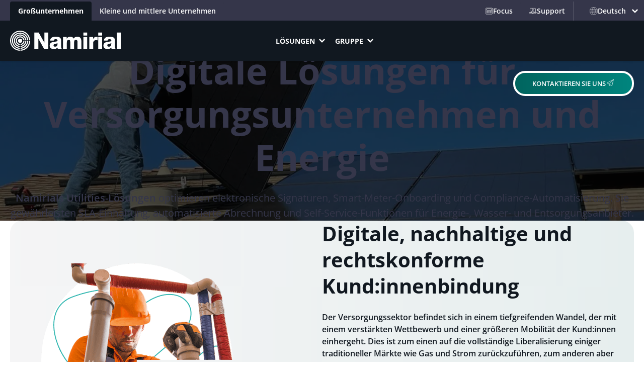

--- FILE ---
content_type: text/html
request_url: https://www.namirial.com/de/industrien/utility/
body_size: 53515
content:
<!DOCTYPE html>
<html lang="de-DE" prefix="og: https://ogp.me/ns#">
<head><meta charset="UTF-8">
<link rel="preload" href="https://www.namirial.com/wp-content/themes/namirial-fse/assets/dist/custom_blocks/pillar-navigation/build/script.js" as="script">
<link rel="preload" href="https://www.namirial.com/wp-content/themes/namirial-fse/assets/dist/custom_blocks/pillar-navigation/build/script.js" as="script">
<link rel="preload" href="https://www.namirial.com/wp-includes/js/jquery/jquery.min.js" as="script">
<link rel="preload" href="https://www.namirial.com/wp-includes/js/jquery/jquery-migrate.min.js" as="script">
<link rel="preload" href="https://www.namirial.com/wp-content/plugins/forminator/assets/js/library/jquery.validate.min.js" as="script">
<link rel="preload" href="https://www.namirial.com/wp-content/plugins/forminator/assets/forminator-ui/js/forminator-form.min.js" as="script">
<link rel="preload" href="https://www.namirial.com/wp-content/plugins/forminator/build/front/front.multi.min.js" as="script">
<link rel="preload" href="https://www.namirial.com/wp-content/plugins/forminator/assets/js/library/intlTelInput.min.js" as="script">
<link rel="preload" href="https://www.namirial.com/wp-content/cache/wpo-minify/1768671066/assets/wpo-minify-header-namirial-modal-script1768577503.min.js" as="script">
<link rel="preload" href="https://www.namirial.com/wp-content/cache/wpo-minify/1768671066/assets/wpo-minify-header-namirial-mega-menu-element-view-script1768577503.min.js" as="script">
<link rel="preload" href="https://www.namirial.com/wp-content/cache/wpo-minify/1768671066/assets/wpo-minify-header-nam-form-ext-main-js1764960261.min.js" as="script">
<link rel="preload" href="https://www.namirial.com/wp-includes/js/dist/vendor/react.min.js" as="script">
<link rel="preload" href="https://www.namirial.com/wp-includes/js/dist/vendor/react-jsx-runtime.min.js" as="script">
<link rel="preload" href="https://www.namirial.com/wp-includes/js/dist/autop.min.js" as="script">
<link rel="preload" href="https://www.namirial.com/wp-includes/js/dist/vendor/wp-polyfill.min.js" as="script">
<link rel="preload" href="https://www.namirial.com/wp-includes/js/dist/blob.min.js" as="script">
<link rel="preload" href="https://www.namirial.com/wp-includes/js/dist/block-serialization-default-parser.min.js" as="script">
<link rel="preload" href="https://www.namirial.com/wp-includes/js/dist/hooks.min.js" as="script">
<link rel="preload" href="https://www.namirial.com/wp-includes/js/dist/deprecated.min.js" as="script">
<link rel="preload" href="https://www.namirial.com/wp-includes/js/dist/dom.min.js" as="script">
<link rel="preload" href="https://www.namirial.com/wp-includes/js/dist/vendor/react-dom.min.js" as="script">
<link rel="preload" href="https://www.namirial.com/wp-includes/js/dist/escape-html.min.js" as="script">
<link rel="preload" href="https://www.namirial.com/wp-includes/js/dist/element.min.js" as="script">
<link rel="preload" href="https://www.namirial.com/wp-includes/js/dist/is-shallow-equal.min.js" as="script">
<link rel="preload" href="https://www.namirial.com/wp-includes/js/dist/i18n.min.js" as="script">
<link rel="preload" href="https://www.namirial.com/wp-includes/js/dist/keycodes.min.js" as="script">
<link rel="preload" href="https://www.namirial.com/wp-includes/js/dist/priority-queue.min.js" as="script">
<link rel="preload" href="https://www.namirial.com/wp-includes/js/dist/compose.min.js" as="script">
<link rel="preload" href="https://www.namirial.com/wp-includes/js/dist/private-apis.min.js" as="script">
<link rel="preload" href="https://www.namirial.com/wp-includes/js/dist/redux-routine.min.js" as="script">
<link rel="preload" href="https://www.namirial.com/wp-includes/js/dist/data.min.js" as="script">
<link rel="preload" href="https://www.namirial.com/wp-includes/js/dist/html-entities.min.js" as="script">
<link rel="preload" href="https://www.namirial.com/wp-includes/js/dist/dom-ready.min.js" as="script">
<link rel="preload" href="https://www.namirial.com/wp-includes/js/dist/a11y.min.js" as="script">
<link rel="preload" href="https://www.namirial.com/wp-includes/js/dist/rich-text.min.js" as="script">
<link rel="preload" href="https://www.namirial.com/wp-includes/js/dist/shortcode.min.js" as="script">
<link rel="preload" href="https://www.namirial.com/wp-includes/js/dist/warning.min.js" as="script">
<link rel="preload" href="https://www.namirial.com/wp-includes/js/dist/blocks.min.js" as="script">
<link rel="preload" href="https://www.namirial.com/wp-content/cache/wpo-minify/1768671066/assets/wpo-minify-footer-namirial-fse-block-variations1768577503.min.js" as="script">
<link rel="preload" href="https://www.namirial.com/wp-content/cache/wpo-minify/1768671066/assets/wpo-minify-footer-getwid-megamenu-block-frontend1747058619.min.js" as="script">
<link rel="preload" href="https://www.namirial.com/wp-content/plugins/nam_data_layer_corporate/public/js/datalayer-tracking.min.js" as="script">
<link rel="preload" href="https://www.namirial.com/wp-content/cache/wpo-minify/1768671066/assets/wpo-minify-footer-nam_map_zap_fields1764960261.min.js" as="script">
<link rel="preload" href="https://www.namirial.com/wp-content/cache/wpo-minify/1768671066/assets/wpo-minify-footer-nam_manage_geolocation1764960261.min.js" as="script">
<link rel="preload" href="https://www.namirial.com/wp-content/cache/wpo-minify/1768671066/assets/wpo-minify-footer-nam_forminator_clickwrap1764960261.min.js" as="script">
<link rel="preload" href="https://www.namirial.com/wp-content/plugins/easy-table-of-contents/assets/js/smooth_scroll.min.js" as="script">
<link rel="preload" href="https://www.namirial.com/wp-content/plugins/easy-table-of-contents/vendor/js-cookie/js.cookie.min.js" as="script">
<link rel="preload" href="https://www.namirial.com/wp-content/plugins/easy-table-of-contents/vendor/sticky-kit/jquery.sticky-kit.min.js" as="script">
<link rel="preload" href="https://www.namirial.com/wp-content/plugins/easy-table-of-contents/assets/js/front.min.js" as="script">
<link rel="preload" href="https://www.namirial.com/wp-content/plugins/wp-smush-pro/app/assets/js/smush-nextgen-fallback.min.js" as="script">
<link rel="preload" href="https://www.namirial.com/wp-content/plugins/wp-smush-pro/app/assets/js/smush-detector.min.js" as="script">
<link rel="preload" href="https://www.namirial.com/wp-content/cache/wpo-minify/1768671066/assets/wpo-minify-footer-front-js-child1768577502.min.js" as="script">
<link rel="preload" href="https://www.namirial.com/wp-content/cache/wpo-minify/1768671066/assets/wpo-minify-footer-namirial-fse-front-end-js1768577503.min.js" as="script">
	
	<meta name="viewport" content="width=device-width, initial-scale=1">
	<style>img:is([sizes="auto" i], [sizes^="auto," i]) { contain-intrinsic-size: 3000px 1500px }</style>
	<link rel="alternate" href="https://www.namirial.com/it/settori/utility/" hreflang="it">
<link rel="alternate" href="https://www.namirial.com/en/industries/utilities/" hreflang="en">
<link rel="alternate" href="https://www.namirial.com/de/industrien/utility/" hreflang="de">
<link rel="alternate" href="https://www.namirial.com/fr/industries/services-publiques/" hreflang="fr">
<link rel="alternate" href="https://www.namirial.com/es/industrias/utility/" hreflang="es">
<link rel="alternate" href="https://www.namirial.com/ro/industrii/utility/" hreflang="ro">
<link rel="alternate" href="https://www.namirial.com/pt/industrias/servicos-publicos/" hreflang="pt">

<!-- Suchmaschinen-Optimierung durch Rank Math PRO - https://rankmath.com/ -->
<meta name="description" content="Namirials Utilities-Lösungen optimieren elektronische Signaturen, Smart-Meter-Onboarding und Compliance-Automatisierung. Sie gewährleisten SLA-Einhaltung,">
<meta name="robots" content="follow, index, max-snippet:-1, max-video-preview:-1, max-image-preview:large">
<link rel="canonical" href="https://www.namirial.com/de/industrien/utility/">
<meta property="og:locale" content="de_DE">
<meta property="og:type" content="article">
<meta property="og:title" content="Utility | Namirial.com">
<meta property="og:description" content="Namirials Utilities-Lösungen optimieren elektronische Signaturen, Smart-Meter-Onboarding und Compliance-Automatisierung. Sie gewährleisten SLA-Einhaltung,">
<meta property="og:url" content="https://www.namirial.com/de/industrien/utility/">
<meta property="og:site_name" content="Namirial">
<meta property="og:updated_time" content="2025-11-17T18:27:36+01:00">
<meta property="og:image" content="https://www.namirial.com/wp-content/uploads/namirial-industries-utility-header.jpg">
<meta property="og:image:secure_url" content="https://www.namirial.com/wp-content/uploads/namirial-industries-utility-header.jpg">
<meta property="og:image:width" content="1920">
<meta property="og:image:height" content="1080">
<meta property="og:image:alt" content="Utility">
<meta property="og:image:type" content="image/jpeg">
<meta name="twitter:card" content="summary_large_image">
<meta name="twitter:title" content="Utility | Namirial.com">
<meta name="twitter:description" content="Namirials Utilities-Lösungen optimieren elektronische Signaturen, Smart-Meter-Onboarding und Compliance-Automatisierung. Sie gewährleisten SLA-Einhaltung,">
<meta name="twitter:image" content="https://www.namirial.com/wp-content/uploads/namirial-industries-utility-header.jpg">
<meta name="twitter:label1" content="Lesedauer">
<meta name="twitter:data1" content="1 Minute">
<script type="application/ld+json" class="rank-math-schema-pro">{"@context":"https://schema.org","@graph":[{"@type":"BreadcrumbList","@id":"https://www.namirial.com/de/industrien/utility/#breadcrumb","itemListElement":[{"@type":"ListItem","position":"1","item":{"@id":"https://www.namirial.com/de/","name":"Namirial"}},{"@type":"ListItem","position":"2","item":{"@id":"https://www.namirial.com/de/industrien/","name":"Industrien"}},{"@type":"ListItem","position":"3","item":{"@id":"https://www.namirial.com/de/industrien/utility/","name":"Utility"}}]}]}</script>
<!-- /Rank Math WordPress SEO Plugin -->

<title>Utility | Namirial.com</title>
<link rel="preload" href="https://www.namirial.com/wp-content/themes/namirial-fse/assets/fonts/open-sans_normal_400.ttf" as="font"><link rel="preload" href="https://www.namirial.com/wp-content/themes/namirial-fse/assets/fonts/open-sans_normal_700.ttf" as="font"><link rel="preload" href="https://www.namirial.com/wp-content/themes/namirial-fse/assets/fonts/open-sans_italic_400.ttf" as="font"><link rel="preload" href="https://www.namirial.com/wp-content/themes/namirial-fse/assets/fonts/open-sans_normal_600.ttf" as="font"><link rel="preload" href="https://www.namirial.com/wp-content/themes/namirial-fse/assets/dist/css/main.min.css" as="style"><link rel="preload" href="https://www.namirial.com/wp-content/themes/namirial-fse-corporate/assets/dist/css/main.min.css" as="style">		<style>
			.lazyload,
			.lazyloading {
				max-width: 100%;
			}
		</style>
				<style>
			.smush-dimensions {
				--smush-image-aspect-ratio: auto;
				aspect-ratio: var(--smush-image-aspect-ratio);
			}
		</style>
		<script data-type="text/javascript" type="text/plain">
var wpo_server_info_css = {"user_agent":"Simply Static\/3.5.5"}
    var wpo_min5c54289f=document.createElement("link");wpo_min5c54289f.rel="stylesheet",wpo_min5c54289f.type="text/css",wpo_min5c54289f.media="async",wpo_min5c54289f.href="https://www.namirial.com/wp-content/plugins/forminator/assets/forminator-ui/css/forminator-icons.min.css",wpo_min5c54289f.onload=function() {wpo_min5c54289f.media="all"},document.getElementsByTagName("head")[0].appendChild(wpo_min5c54289f);
</script>
<script data-type="text/javascript" type="text/plain">
var wpo_server_info_css = {"user_agent":"Simply Static\/3.5.5"}
    var wpo_minafda2bd6=document.createElement("link");wpo_minafda2bd6.rel="stylesheet",wpo_minafda2bd6.type="text/css",wpo_minafda2bd6.media="async",wpo_minafda2bd6.href="https://www.namirial.com/wp-content/plugins/forminator/assets/forminator-ui/css/src/forminator-utilities.min.css",wpo_minafda2bd6.onload=function() {wpo_minafda2bd6.media="all"},document.getElementsByTagName("head")[0].appendChild(wpo_minafda2bd6);
</script>
<script data-type="text/javascript" type="text/plain">
var wpo_server_info_css = {"user_agent":"Simply Static\/3.5.5"}
    var wpo_min87c82d55=document.createElement("link");wpo_min87c82d55.rel="stylesheet",wpo_min87c82d55.type="text/css",wpo_min87c82d55.media="async",wpo_min87c82d55.href="https://www.namirial.com/wp-content/plugins/forminator/assets/forminator-ui/css/src/grid/forminator-grid.open.min.css",wpo_min87c82d55.onload=function() {wpo_min87c82d55.media="all"},document.getElementsByTagName("head")[0].appendChild(wpo_min87c82d55);
</script>
<script data-type="text/javascript" type="text/plain">
var wpo_server_info_css = {"user_agent":"Simply Static\/3.5.5"}
    var wpo_minb8442186=document.createElement("link");wpo_minb8442186.rel="stylesheet",wpo_minb8442186.type="text/css",wpo_minb8442186.media="async",wpo_minb8442186.href="https://www.namirial.com/wp-content/plugins/forminator/assets/css/intlTelInput.min.css",wpo_minb8442186.onload=function() {wpo_minb8442186.media="all"},document.getElementsByTagName("head")[0].appendChild(wpo_minb8442186);
</script>
<script data-type="text/javascript" type="text/plain">
var wpo_server_info_css = {"user_agent":"Simply Static\/3.5.5"}
    var wpo_min6e1515a2=document.createElement("link");wpo_min6e1515a2.rel="stylesheet",wpo_min6e1515a2.type="text/css",wpo_min6e1515a2.media="async",wpo_min6e1515a2.href="https://www.namirial.com/wp-includes/css/buttons.min.css",wpo_min6e1515a2.onload=function() {wpo_min6e1515a2.media="all"},document.getElementsByTagName("head")[0].appendChild(wpo_min6e1515a2);
</script>
<script data-type="text/javascript" type="text/plain">
var wpo_server_info_css = {"user_agent":"Simply Static\/3.5.5"}
    var wpo_min990b164f=document.createElement("link");wpo_min990b164f.rel="stylesheet",wpo_min990b164f.type="text/css",wpo_min990b164f.media="async",wpo_min990b164f.href="https://www.namirial.com/wp-includes/css/dashicons.min.css",wpo_min990b164f.onload=function() {wpo_min990b164f.media="all"},document.getElementsByTagName("head")[0].appendChild(wpo_min990b164f);
</script>
<link rel="stylesheet" id="forminator-module-css-47947-css" href="https://www.namirial.com/wp-content/uploads/forminator/47947_429d6befdecf9663c03b5ccf7911c0a2/css/style-47947.css" media="all">
<style id="wp-block-heading-inline-css">
h1.has-background,h2.has-background,h3.has-background,h4.has-background,h5.has-background,h6.has-background{padding:1.25em 2.375em}h1.has-text-align-left[style*=writing-mode]:where([style*=vertical-lr]),h1.has-text-align-right[style*=writing-mode]:where([style*=vertical-rl]),h2.has-text-align-left[style*=writing-mode]:where([style*=vertical-lr]),h2.has-text-align-right[style*=writing-mode]:where([style*=vertical-rl]),h3.has-text-align-left[style*=writing-mode]:where([style*=vertical-lr]),h3.has-text-align-right[style*=writing-mode]:where([style*=vertical-rl]),h4.has-text-align-left[style*=writing-mode]:where([style*=vertical-lr]),h4.has-text-align-right[style*=writing-mode]:where([style*=vertical-rl]),h5.has-text-align-left[style*=writing-mode]:where([style*=vertical-lr]),h5.has-text-align-right[style*=writing-mode]:where([style*=vertical-rl]),h6.has-text-align-left[style*=writing-mode]:where([style*=vertical-lr]),h6.has-text-align-right[style*=writing-mode]:where([style*=vertical-rl]){rotate:180deg}
</style>
<style id="wp-block-columns-inline-css">
.wp-block-columns{align-items:normal!important;box-sizing:border-box;display:flex;flex-wrap:wrap!important}@media (min-width:782px){.wp-block-columns{flex-wrap:nowrap!important}}.wp-block-columns.are-vertically-aligned-top{align-items:flex-start}.wp-block-columns.are-vertically-aligned-center{align-items:center}.wp-block-columns.are-vertically-aligned-bottom{align-items:flex-end}@media (max-width:781px){.wp-block-columns:not(.is-not-stacked-on-mobile)>.wp-block-column{flex-basis:100%!important}}@media (min-width:782px){.wp-block-columns:not(.is-not-stacked-on-mobile)>.wp-block-column{flex-basis:0;flex-grow:1}.wp-block-columns:not(.is-not-stacked-on-mobile)>.wp-block-column[style*=flex-basis]{flex-grow:0}}.wp-block-columns.is-not-stacked-on-mobile{flex-wrap:nowrap!important}.wp-block-columns.is-not-stacked-on-mobile>.wp-block-column{flex-basis:0;flex-grow:1}.wp-block-columns.is-not-stacked-on-mobile>.wp-block-column[style*=flex-basis]{flex-grow:0}:where(.wp-block-columns){margin-bottom:1.75em}:where(.wp-block-columns.has-background){padding:1.25em 2.375em}.wp-block-column{flex-grow:1;min-width:0;overflow-wrap:break-word;word-break:break-word}.wp-block-column.is-vertically-aligned-top{align-self:flex-start}.wp-block-column.is-vertically-aligned-center{align-self:center}.wp-block-column.is-vertically-aligned-bottom{align-self:flex-end}.wp-block-column.is-vertically-aligned-stretch{align-self:stretch}.wp-block-column.is-vertically-aligned-bottom,.wp-block-column.is-vertically-aligned-center,.wp-block-column.is-vertically-aligned-top{width:100%}
</style>
<style id="wp-block-group-inline-css">
.wp-block-group{box-sizing:border-box}:where(.wp-block-group.wp-block-group-is-layout-constrained){position:relative}
</style>
<style id="namirial-modal-style-inline-css">
.modal{display:none;position:relative;z-index:9999}.modal.is-open{display:block}.modal[aria-hidden=false]{animation:fadeIn .3s cubic-bezier(0,0,.2,1)}.modal[aria-hidden=true]{animation:fadeOut 1s cubic-bezier(0,0,.2,1)}.modal .modal__overlay{align-items:center;backdrop-filter:blur(15.3px);-webkit-backdrop-filter:blur(15.3px);background:hsla(212,7%,44%,.95);border:1px solid hsla(212,7%,44%,.3);bottom:0;box-shadow:var(--nam-gt-shadow);display:flex;flex-direction:column;justify-content:center;left:0;padding:var(--wp--preset--spacing--55) var(--wp--preset--spacing--55);position:fixed;right:0;top:0}.modal .modal__overlay .modal-close-button-wrapper{cursor:pointer;display:flex;height:0;justify-content:end;margin:0;opacity:0;position:sticky;top:-16px;width:100%;z-index:199}.modal .modal__overlay .modal-close-button-wrapper .modal-close-button{margin:16px 16px 0 0;position:sticky}.modal .modal__overlay .modal-close-button-wrapper .modal-close-button svg{height:clamp(2.25rem,1.932rem + .909vw,2.75rem);width:clamp(2.25rem,1.932rem + .909vw,2.75rem);fill:var(--wp--preset--color--white)}.modal .modal__overlay .modal-close-button-wrapper .modal-close-button svg path:first-child{fill:var(--wp--preset--color--neutral-light-4);opacity:1}.modal .modal__overlay .modal-close-button-wrapper .modal-close-button svg path:nth-child(2){fill:var(--wp--preset--color--neutral-light-1)}.modal .modal__container{background-color:#fff;box-sizing:border-box;opacity:0;width:100%;-ms-overflow-style:none;border-radius:var(--nam-gt-border-radius-lg);box-shadow:var(--nam-gt-shadow);order:2;scrollbar-width:none}.modal .modal__container::-webkit-scrollbar{display:none}.modal .modal__container .modal__content{border-radius:var(--nam-gt-border-radius-lg);overflow:hidden}.modal.modal-small .modal__container{height:fit-content;max-width:768px;overflow:scroll}.modal.modal-small .modal__overlay{padding:var(--wp--preset--spacing--20) var(--wp--preset--spacing--20)}.modal.modal-small .modal-close-button-wrapper{max-width:768px}.modal.modal-full .modal__container{max-height:none;max-width:1440px}.modal.modal-full .modal__overlay{justify-content:start;overflow:scroll;padding:var(--wp--preset--spacing--20) var(--wp--preset--spacing--20)}.modal.modal-full .modal-close-button-wrapper{max-width:1440px}@media(min-width:768px){.modal .modal__overlay .modal-close-button-wrapper{top:-64px}.modal.modal-full .modal__overlay{padding:var(--wp--preset--spacing--55) var(--wp--preset--spacing--55)}}.slideIn{-webkit-animation-duration:.75s;animation-duration:.75s;-webkit-animation-fill-mode:both;animation-fill-mode:both;-webkit-animation-name:slideIn;animation-name:slideIn}@keyframes slideIn{0%{opacity:0;transform:translateY(512px)}to{opacity:1;transform:translateY(0)}}@keyframes fadeIn{0%{opacity:0}to{opacity:1}}@keyframes fadeOut{0%{opacity:1}to{opacity:0}}

</style>
<style id="wp-block-button-inline-css">
.wp-block-button__link{align-content:center;box-sizing:border-box;cursor:pointer;display:inline-block;height:100%;text-align:center;word-break:break-word}.wp-block-button__link.aligncenter{text-align:center}.wp-block-button__link.alignright{text-align:right}:where(.wp-block-button__link){border-radius:9999px;box-shadow:none;padding:calc(.667em + 2px) calc(1.333em + 2px);text-decoration:none}.wp-block-button[style*=text-decoration] .wp-block-button__link{text-decoration:inherit}.wp-block-buttons>.wp-block-button.has-custom-width{max-width:none}.wp-block-buttons>.wp-block-button.has-custom-width .wp-block-button__link{width:100%}.wp-block-buttons>.wp-block-button.has-custom-font-size .wp-block-button__link{font-size:inherit}.wp-block-buttons>.wp-block-button.wp-block-button__width-25{width:calc(25% - var(--wp--style--block-gap, .5em)*.75)}.wp-block-buttons>.wp-block-button.wp-block-button__width-50{width:calc(50% - var(--wp--style--block-gap, .5em)*.5)}.wp-block-buttons>.wp-block-button.wp-block-button__width-75{width:calc(75% - var(--wp--style--block-gap, .5em)*.25)}.wp-block-buttons>.wp-block-button.wp-block-button__width-100{flex-basis:100%;width:100%}.wp-block-buttons.is-vertical>.wp-block-button.wp-block-button__width-25{width:25%}.wp-block-buttons.is-vertical>.wp-block-button.wp-block-button__width-50{width:50%}.wp-block-buttons.is-vertical>.wp-block-button.wp-block-button__width-75{width:75%}.wp-block-button.is-style-squared,.wp-block-button__link.wp-block-button.is-style-squared{border-radius:0}.wp-block-button.no-border-radius,.wp-block-button__link.no-border-radius{border-radius:0!important}:root :where(.wp-block-button .wp-block-button__link.is-style-outline),:root :where(.wp-block-button.is-style-outline>.wp-block-button__link){border:2px solid;padding:.667em 1.333em}:root :where(.wp-block-button .wp-block-button__link.is-style-outline:not(.has-text-color)),:root :where(.wp-block-button.is-style-outline>.wp-block-button__link:not(.has-text-color)){color:currentColor}:root :where(.wp-block-button .wp-block-button__link.is-style-outline:not(.has-background)),:root :where(.wp-block-button.is-style-outline>.wp-block-button__link:not(.has-background)){background-color:initial;background-image:none}
</style>
<style id="enable-button-icons-block-styles-inline-css">
.wp-block-button[class*=has-icon__] .wp-block-button__link{align-items:center;display:flex;gap:.75em}.wp-block-button[class*=has-icon__] .wp-block-button__link span{line-height:0}.wp-block-button[class*=has-icon__] .wp-block-button__link svg:not(.nam-btn-icon-multicolor):not(.nam-btn-icon-colored){color:currentColor}.wp-block-button[class*=has-icon__] .wp-block-button__link svg:not(.nam-btn-icon-multicolor):not(.nam-btn-icon-colored):not(.nam-btn-icon-no-fill){fill:currentColor}.wp-block-button[class*=has-icon__] .wp-block-button__link svg:not(.nam-btn-icon-multicolor):not(.nam-btn-icon-colored) path{stroke:currentColor}.wp-block-button[class*=has-icon__] .wp-block-button__link svg.nam-btn-icon-multicolor{fill:none}.wp-block-button.has-icon__external-link .wp-block-button__link svg{fill:none!important}.wp-block-read-more[class*=has-icon__]{align-items:center;display:flex;gap:.75em}.wp-block-read-more[class*=has-icon__] span{line-height:0}.wp-block-read-more[class*=has-icon__] svg:not(.nam-btn-icon-multicolor):not(.nam-btn-icon-colored){fill:currentColor;color:currentColor}.wp-block-read-more[class*=has-icon__] svg:not(.nam-btn-icon-multicolor):not(.nam-btn-icon-colored) path{stroke:currentColor}.wp-block-read-more[class*=has-icon__] svg.nam-btn-icon-multicolor{fill:none}

</style>
<style id="wp-block-buttons-inline-css">
.wp-block-buttons{box-sizing:border-box}.wp-block-buttons.is-vertical{flex-direction:column}.wp-block-buttons.is-vertical>.wp-block-button:last-child{margin-bottom:0}.wp-block-buttons>.wp-block-button{display:inline-block;margin:0}.wp-block-buttons.is-content-justification-left{justify-content:flex-start}.wp-block-buttons.is-content-justification-left.is-vertical{align-items:flex-start}.wp-block-buttons.is-content-justification-center{justify-content:center}.wp-block-buttons.is-content-justification-center.is-vertical{align-items:center}.wp-block-buttons.is-content-justification-right{justify-content:flex-end}.wp-block-buttons.is-content-justification-right.is-vertical{align-items:flex-end}.wp-block-buttons.is-content-justification-space-between{justify-content:space-between}.wp-block-buttons.aligncenter{text-align:center}.wp-block-buttons:not(.is-content-justification-space-between,.is-content-justification-right,.is-content-justification-left,.is-content-justification-center) .wp-block-button.aligncenter{margin-left:auto;margin-right:auto;width:100%}.wp-block-buttons[style*=text-decoration] .wp-block-button,.wp-block-buttons[style*=text-decoration] .wp-block-button__link{text-decoration:inherit}.wp-block-buttons.has-custom-font-size .wp-block-button__link{font-size:inherit}.wp-block-buttons .wp-block-button__link{width:100%}.wp-block-button.aligncenter{text-align:center}
</style>
<style id="block-visibility-screen-size-styles-inline-css">
/* Extra large screens (large desktops, 1920px and up) */
@media ( min-width: 1920px ) {
	.block-visibility-hide-extra-large-screen {
		display: none !important;
	}
}

/* Large screens (desktops, between 1440px and 1920px) */
@media ( min-width: 1440px ) and (max-width: 1919.98px ) {
	.block-visibility-hide-large-screen {
		display: none !important;
	}
}

/* Medium screens (tablets, between 1024px and 1440px) */
@media ( min-width: 1024px ) and ( max-width: 1439.98px ) {
.block-visibility-hide-medium-screen {
	display: none !important;
}
}

/* Extra small screens (portrait mobile devices, less than 768px) */
@media ( max-width: 767.98px ) {
	.block-visibility-hide-extra-small-screen {
		display: none !important;
	}
}
</style>
<link rel="stylesheet" id="wp-block-image-css" href="https://www.namirial.com/wp-includes/blocks/image/style.min.css" media="all">
<style id="wp-block-paragraph-inline-css">
.is-small-text{font-size:.875em}.is-regular-text{font-size:1em}.is-large-text{font-size:2.25em}.is-larger-text{font-size:3em}.has-drop-cap:not(:focus):first-letter{float:left;font-size:8.4em;font-style:normal;font-weight:100;line-height:.68;margin:.05em .1em 0 0;text-transform:uppercase}body.rtl .has-drop-cap:not(:focus):first-letter{float:none;margin-left:.1em}p.has-drop-cap.has-background{overflow:hidden}:root :where(p.has-background){padding:1.25em 2.375em}:where(p.has-text-color:not(.has-link-color)) a{color:inherit}p.has-text-align-left[style*="writing-mode:vertical-lr"],p.has-text-align-right[style*="writing-mode:vertical-rl"]{rotate:180deg}
</style>
<style id="wp-block-navigation-link-inline-css">
.wp-block-navigation .wp-block-navigation-item__label{overflow-wrap:break-word}.wp-block-navigation .wp-block-navigation-item__description{display:none}.link-ui-tools{border-top:1px solid #f0f0f0;padding:8px}.link-ui-block-inserter{padding-top:8px}.link-ui-block-inserter__back{margin-left:8px;text-transform:uppercase}
</style>
<link rel="stylesheet" id="wp-block-navigation-css" href="https://www.namirial.com/wp-includes/blocks/navigation/style.min.css" media="all">
<style id="namirial-spacer-style-inline-css">


</style>
<style class="optimize_css_2" type="text/css" media="all">.gw-mm{position:relative}.gw-mm__content{display:flex;flex-wrap:wrap;align-items:center;list-style:none;margin:0;padding:0}.gw-mm__content>li{margin:0}.gw-mm__content>li:after,.gw-mm__content>li:before{display:none}.gw-mm__wrapper{margin-right:auto;margin-left:auto}.gw-mm__toggle-wrapper.is-hidden{display:none}.gw-mm__toggle-wrapper.is-close{display:none;position:absolute;top:60px;right:20px}.gw-mm__toggle:focus,.gw-mm__toggle:active{text-decoration:none}.gw-mm__toggle>*{vertical-align:bottom}.gw-mm.justify-items-left .gw-mm__content{justify-content:flex-start}.gw-mm.justify-items-center .gw-mm__content{justify-content:center}.gw-mm.justify-items-right .gw-mm__content{justify-content:flex-end}.gw-mm:not(.is-mobile) .gw-mm-item:hover .gw-mm-item__dropdown-wrapper{height:auto;overflow:visible}.gw-mm.is-mobile .gw-mm__content-wrapper{visibility:hidden;height:0;position:absolute;top:100%;z-index:-10;display:flex;align-items:center;justify-content:center;background:#fff;box-shadow:0 5px 5px 0 rgb(0 0 0 / .05);max-width:100vw;overflow:hidden}.gw-mm.is-mobile .gw-mm__content{width:100%;max-width:600px;margin-right:auto;margin-left:auto}.gw-mm.is-mobile .gw-mm-item{width:100%}.gw-mm.is-mobile .gw-mm-item__link a{flex:1 1 auto}.gw-mm.is-mobile.is-opened .gw-mm__content-wrapper{visibility:visible;z-index:100;overflow:visible;min-height:100%;height:auto}.gw-mm.is-mobile.is-opened .gw-mm__toggle-wrapper.is-close{display:block}.gw-mm.is-mobile .gw-mm-item__dropdown-wrapper{position:static}.gw-mm.is-mobile .gw-mm-item__dropdown-wrapper.is-opened{overflow:visible;height:auto}.gw-mm.is-mobile .gw-mm-item__dropdown{box-shadow:none}.gw-mm-item__dropdown-wrapper{position:absolute;left:0;right:0;top:100%;height:0;overflow:hidden;z-index:100}.gw-mm-item__dropdown{background:#fff;box-shadow:0 5px 5px 0 rgb(0 0 0 / .05);padding:15px}.gw-mm-item__dropdown:after,.gw-mm-item__dropdown:before{display:table;content:'';clear:both}.gw-mm-item__dropdown-content{margin-left:auto;margin-right:auto}.gw-mm-item__dropdown-content>*{max-width:100%}.gw-mm-item__dropdown-content>*:first-child{margin-top:0}.gw-mm-item__dropdown-content>*:last-child{margin-bottom:0}.gw-mm-item__link{display:flex}.gw-mm-item__link a{display:block;padding:10px 15px}.gw-mm-item__link.has-text-color a{color:inherit}.gw-mm-item .gw-mm-item__toggle{display:inline-block;padding:0;background:#fff0;border:0;box-shadow:none;color:inherit;margin:0;outline:none}.gw-mm-item .gw-mm-item__toggle:before,.gw-mm-item .gw-mm-item__toggle:after{display:none}.gw-mm-item .gw-mm-item__toggle:active,.gw-mm-item .gw-mm-item__toggle:focus{outline:none;text-decoration:none}.gw-mm-item .gw-mm-item__toggle:hover{text-decoration:none;color:inherit;background:inherit;box-shadow:none}.gw-mm-item.has-children .gw-mm-item__link a{padding-right:5px}.gw-pm ul{list-style:none;padding:0;margin:0}.gw-pm ul li{margin:0;padding:0}.gw-pm ul li:after,.gw-pm ul li:before{display:none}.gw-pm ul:after,.gw-pm ul:before{display:none}.gw-pm__content{display:flex;align-items:center;flex-wrap:wrap}.gw-pm.justify-items-left .gw-pm__content{justify-content:flex-start}.gw-pm.justify-items-left.is-orientation-vertical .gw-pm__content{align-items:flex-start}.gw-pm.justify-items-center .gw-pm__content{justify-content:center}.gw-pm.justify-items-center.is-orientation-vertical .gw-pm__content{align-items:center}.gw-pm.justify-items-right .gw-pm__content{justify-content:flex-end}.gw-pm.justify-items-right.is-orientation-vertical .gw-pm__content{align-items:flex-end}.gw-pm.is-orientation-vertical .gw-pm__content{flex-direction:column;align-items:flex-start}.gw-pm.is-orientation-vertical .gw-pm-item__dropdown{left:100%;top:0}.gw-pm.is-orientation-vertical .gw-pm-item__dropdown.toleft{right:100%;left:auto}.gw-pm-item{position:relative}.gw-pm-item.is-opened>.gw-pm-item__dropdown,.gw-pm-item.has-child-selected>.gw-pm-item__dropdown,.gw-pm-item:hover>.gw-pm-item__dropdown{visibility:visible;z-index:10}.gw-pm-item__dropdown .gw-pm-item:first-child>.gw-pm-item__link>a{padding-top:.5em}.gw-pm-item__dropdown .gw-pm-item:last-child>.gw-pm-item__link>a{padding-bottom:.5em}.gw-pm-item__link{display:flex}.gw-pm-item a{padding:10px 15px;display:block;font-style:inherit}.gw-pm-item.has-children>.gw-pm-item__link a{padding-right:5px}.gw-pm-item .has-text-color>a{color:inherit}.gw-pm-item__dropdown{z-index:-1;visibility:hidden;width:200px;position:absolute;top:100%;left:0;background:#fff;box-shadow:0 5px 5px 0 rgb(0 0 0 / .05)}.gw-pm-item__dropdown.toleft{left:auto;right:0}.gw-pm-item__dropdown .gw-pm-item__dropdown{left:100%;top:0}.gw-pm-item__dropdown .gw-pm-item__dropdown.toleft{right:100%;left:auto}.gw-pm-item .gw-pm-item__toggle{display:inline-block;padding:0;background:#fff0;border:0;box-shadow:none;color:inherit;margin:0;outline:none}.gw-pm-item .gw-pm-item__toggle:before,.gw-pm-item .gw-pm-item__toggle:after{display:none}.gw-pm-item .gw-pm-item__toggle:active,.gw-pm-item .gw-pm-item__toggle:focus{outline:none;text-decoration:none}.gw-pm-item .gw-pm-item__toggle:hover{text-decoration:none;color:inherit;background:inherit;box-shadow:none}</style>
<style id="wp-block-post-title-inline-css">
.wp-block-post-title{box-sizing:border-box;word-break:break-word}.wp-block-post-title :where(a){display:inline-block;font-family:inherit;font-size:inherit;font-style:inherit;font-weight:inherit;letter-spacing:inherit;line-height:inherit;text-decoration:inherit}
</style>
<style id="wp-block-post-date-inline-css">
.wp-block-post-date{box-sizing:border-box}
</style>
<style id="wp-block-post-author-name-inline-css">
.wp-block-post-author-name{box-sizing:border-box}
</style>
<link rel="stylesheet" id="wp-block-cover-css" href="https://www.namirial.com/wp-includes/blocks/cover/style.min.css" media="all">
<style id="wp-block-post-template-inline-css">
.wp-block-post-template{box-sizing:border-box;list-style:none;margin-bottom:0;margin-top:0;max-width:100%;padding:0}.wp-block-post-template.is-flex-container{display:flex;flex-direction:row;flex-wrap:wrap;gap:1.25em}.wp-block-post-template.is-flex-container>li{margin:0;width:100%}@media (min-width:600px){.wp-block-post-template.is-flex-container.is-flex-container.columns-2>li{width:calc(50% - .625em)}.wp-block-post-template.is-flex-container.is-flex-container.columns-3>li{width:calc(33.33333% - .83333em)}.wp-block-post-template.is-flex-container.is-flex-container.columns-4>li{width:calc(25% - .9375em)}.wp-block-post-template.is-flex-container.is-flex-container.columns-5>li{width:calc(20% - 1em)}.wp-block-post-template.is-flex-container.is-flex-container.columns-6>li{width:calc(16.66667% - 1.04167em)}}@media (max-width:600px){.wp-block-post-template-is-layout-grid.wp-block-post-template-is-layout-grid.wp-block-post-template-is-layout-grid.wp-block-post-template-is-layout-grid{grid-template-columns:1fr}}.wp-block-post-template-is-layout-constrained>li>.alignright,.wp-block-post-template-is-layout-flow>li>.alignright{float:right;margin-inline-end:0;margin-inline-start:2em}.wp-block-post-template-is-layout-constrained>li>.alignleft,.wp-block-post-template-is-layout-flow>li>.alignleft{float:left;margin-inline-end:2em;margin-inline-start:0}.wp-block-post-template-is-layout-constrained>li>.aligncenter,.wp-block-post-template-is-layout-flow>li>.aligncenter{margin-inline-end:auto;margin-inline-start:auto}
</style>
<style id="wp-block-search-inline-css">
.wp-block-search__button{margin-left:10px;word-break:normal}.wp-block-search__button.has-icon{line-height:0}.wp-block-search__button svg{height:1.25em;min-height:24px;min-width:24px;width:1.25em;fill:currentColor;vertical-align:text-bottom}:where(.wp-block-search__button){border:1px solid #ccc;padding:6px 10px}.wp-block-search__inside-wrapper{display:flex;flex:auto;flex-wrap:nowrap;max-width:100%}.wp-block-search__label{width:100%}.wp-block-search__input{appearance:none;border:1px solid #949494;flex-grow:1;margin-left:0;margin-right:0;min-width:3rem;padding:8px;text-decoration:unset!important}.wp-block-search.wp-block-search__button-only .wp-block-search__button{box-sizing:border-box;display:flex;flex-shrink:0;justify-content:center;margin-left:0;max-width:100%}.wp-block-search.wp-block-search__button-only .wp-block-search__inside-wrapper{min-width:0!important;transition-property:width}.wp-block-search.wp-block-search__button-only .wp-block-search__input{flex-basis:100%;transition-duration:.3s}.wp-block-search.wp-block-search__button-only.wp-block-search__searchfield-hidden,.wp-block-search.wp-block-search__button-only.wp-block-search__searchfield-hidden .wp-block-search__inside-wrapper{overflow:hidden}.wp-block-search.wp-block-search__button-only.wp-block-search__searchfield-hidden .wp-block-search__input{border-left-width:0!important;border-right-width:0!important;flex-basis:0;flex-grow:0;margin:0;min-width:0!important;padding-left:0!important;padding-right:0!important;width:0!important}:where(.wp-block-search__input){font-family:inherit;font-size:inherit;font-style:inherit;font-weight:inherit;letter-spacing:inherit;line-height:inherit;text-transform:inherit}:where(.wp-block-search__button-inside .wp-block-search__inside-wrapper){border:1px solid #949494;box-sizing:border-box;padding:4px}:where(.wp-block-search__button-inside .wp-block-search__inside-wrapper) .wp-block-search__input{border:none;border-radius:0;padding:0 4px}:where(.wp-block-search__button-inside .wp-block-search__inside-wrapper) .wp-block-search__input:focus{outline:none}:where(.wp-block-search__button-inside .wp-block-search__inside-wrapper) :where(.wp-block-search__button){padding:4px 8px}.wp-block-search.aligncenter .wp-block-search__inside-wrapper{margin:auto}.wp-block[data-align=right] .wp-block-search.wp-block-search__button-only .wp-block-search__inside-wrapper{float:right}
</style>
<style id="namirial-pillar-navigation-view-style-inline-css">
.child-pages-navigation{background:#20202c;color:#fff;padding:0 30px;position:fixed!important;top:153px;width:100%;z-index:9998}@media(max-width:1009px){.child-pages-navigation{display:none}}body[style="overflow: auto;"] .child-pages-navigation,body[style="overflow: hidden;"] .child-pages-navigation{z-index:9997}body:not(.admin-bar) .child-pages-navigation{top:121px}.child-pages-menu{list-style:none;margin:0 auto;max-height:36px;max-width:1920px;padding:0}.child-pages-menu,.child-pages-menu li{align-items:center;display:flex;gap:10px}.child-pages-menu li{padding-bottom:15px;padding-top:15px;position:relative}.child-pages-menu li a,.child-pages-menu li span{color:#fff!important;font-family:Open Sans,serif;font-size:16px;font-weight:700;letter-spacing:0;line-height:20.8px;position:relative;text-align:center;text-decoration:none}.child-pages-menu li.active a,.child-pages-menu li.active span{color:#66cac4!important}.child-pages-menu li{padding-left:50px;padding-right:50px}@media(max-width:1440px){.child-pages-menu li{padding-left:20px;padding-right:20px}.child-pages-menu li:first-child{padding-right:30px}}.child-pages-menu li:first-child:before{background-image:url("data:image/svg+xml;charset=utf-8,%3Csvg xmlns=%27http://www.w3.org/2000/svg%27 width=%2721%27 height=%2737%27 fill=%27none%27%3E%3Cpath stroke=%27%2366CAC4%27 d=%27m1.014 1 18.5 17.5-18.5 18.014%27/%3E%3C/svg%3E");background-position:50%;background-repeat:no-repeat;background-size:cover;content:"";height:37px;position:absolute;right:0;width:21px}

</style>
<style id="wp-block-post-content-inline-css">
.wp-block-post-content{display:flow-root}
</style>
<link rel="stylesheet" id="wp-block-social-links-css" href="https://www.namirial.com/wp-includes/blocks/social-links/style.min.css" media="all">
<link rel="stylesheet" id="wp-block-library-css" href="https://www.namirial.com/wp-includes/css/dist/block-library/common.min.css" media="all">
<style class="optimize_css_2" type="text/css" media="all">@media (max-width:781px){.is-style-reverse-mobile{flex-direction:column-reverse}}@media (max-width:600px){.is-style-reverse-mobile.wp-block-media-text.is-stacked-on-mobile .wp-block-media-text__media{grid-column:1;grid-row:2}.is-style-reverse-mobile.wp-block-media-text.is-stacked-on-mobile .wp-block-media-text__content{grid-column:1;grid-row:1}}</style>
<style id="global-styles-inline-css">
:root{--wp--preset--aspect-ratio--square: 1/1;--wp--preset--aspect-ratio--4-3: 4/3;--wp--preset--aspect-ratio--3-4: 3/4;--wp--preset--aspect-ratio--3-2: 3/2;--wp--preset--aspect-ratio--2-3: 2/3;--wp--preset--aspect-ratio--16-9: 16/9;--wp--preset--aspect-ratio--9-16: 9/16;--wp--preset--aspect-ratio--standard: 4/3;--wp--preset--aspect-ratio--portrait: 3/4;--wp--preset--aspect-ratio--classic: 3/2;--wp--preset--aspect-ratio--wide: 16/9;--wp--preset--aspect-ratio--ultra-wide-3-x-1: 3/1;--wp--preset--color--black: #111820;--wp--preset--color--cyan-bluish-gray: #abb8c3;--wp--preset--color--white: #ffffff;--wp--preset--color--pale-pink: #f78da7;--wp--preset--color--vivid-red: #cf2e2e;--wp--preset--color--luminous-vivid-orange: #ff6900;--wp--preset--color--luminous-vivid-amber: #fcb900;--wp--preset--color--light-green-cyan: #7bdcb5;--wp--preset--color--vivid-green-cyan: #00d084;--wp--preset--color--pale-cyan-blue: #8ed1fc;--wp--preset--color--vivid-cyan-blue: #0693e3;--wp--preset--color--vivid-purple: #9b51e0;--wp--preset--color--accent-light-5: #E6EEEE;--wp--preset--color--accent-light-4: #CCEDEB;--wp--preset--color--accent-light-3: #80D3CE;--wp--preset--color--accent-light-2: #66CAC4;--wp--preset--color--accent-light-1: #4DC1BA;--wp--preset--color--accent-base: #33B8B1;--wp--preset--color--accent-dark-1: #00A69D;--wp--preset--color--accent-dark-2: #08958D;--wp--preset--color--accent-dark-3: #00857E;--wp--preset--color--accent-dark-4: #00645E;--wp--preset--color--accent-dark-5: #00423F;--wp--preset--color--neutral-light-5: #F5F5F6;--wp--preset--color--neutral-light-4: #EBEBED;--wp--preset--color--neutral-light-3: #CDCDD2;--wp--preset--color--neutral-light-2: #90909B;--wp--preset--color--neutral-light-1: #555667;--wp--preset--color--neutral-base: #35364A;--wp--preset--color--neutral-dark-1: #303143;--wp--preset--color--neutral-dark-2: #2A2B3B;--wp--preset--color--neutral-dark-3: #20202C;--wp--preset--color--neutral-dark-4: #101016;--wp--preset--color--neutral-dark-5: #030304;--wp--preset--color--negative-light-5: #FBF3F2;--wp--preset--color--negative-light-4: #F0CDCC;--wp--preset--color--negative-light-3: #DA8380;--wp--preset--color--negative-light-2: #C43833;--wp--preset--color--negative-light-1: #BC1F19;--wp--preset--color--negative-base: #B50600;--wp--preset--color--negative-dark-1: #A30500;--wp--preset--color--negative-dark-2: #7F0400;--wp--preset--color--negative-dark-3: #5B0300;--wp--preset--color--negative-dark-4: #480200;--wp--preset--color--negative-dark-5: #2D0200;--wp--preset--color--positive-light-5: #F3F8F6;--wp--preset--color--positive-light-4: #CDE2DB;--wp--preset--color--positive-light-3: #82B7A5;--wp--preset--color--positive-light-2: #278B6F;--wp--preset--color--positive-light-1: #1E7D5D;--wp--preset--color--positive-base: #056E4B;--wp--preset--color--positive-dark-1: #056344;--wp--preset--color--positive-dark-2: #044D35;--wp--preset--color--positive-dark-3: #033726;--wp--preset--color--positive-dark-4: #022C1E;--wp--preset--color--positive-dark-5: #011C13;--wp--preset--color--info-light-5: #F2F7F9;--wp--preset--color--info-light-4: #CCDFE8;--wp--preset--color--info-light-3: #80AFC6;--wp--preset--color--info-light-2: #337EA3;--wp--preset--color--info-light-1: #196E98;--wp--preset--color--info-base: #005E8C;--wp--preset--color--info-dark-1: #00557E;--wp--preset--color--info-dark-2: #004262;--wp--preset--color--info-dark-3: #002F46;--wp--preset--color--info-dark-4: #002638;--wp--preset--color--info-dark-5: #001823;--wp--preset--color--warning-light-5: #FCF6F3;--wp--preset--color--warning-light-4: #F4DCD0;--wp--preset--color--warning-light-3: #E3A88A;--wp--preset--color--warning-light-2: #D17344;--wp--preset--color--warning-light-1: #CC622C;--wp--preset--color--warning-base: #C65015;--wp--preset--color--warning-dark-1: #B24813;--wp--preset--color--warning-dark-2: #8B380F;--wp--preset--color--warning-dark-3: #63280B;--wp--preset--color--warning-dark-4: #4F2008;--wp--preset--color--warning-dark-5: #321405;--wp--preset--gradient--vivid-cyan-blue-to-vivid-purple: linear-gradient(135deg,rgba(6,147,227,1) 0%,rgb(155,81,224) 100%);--wp--preset--gradient--light-green-cyan-to-vivid-green-cyan: linear-gradient(135deg,rgb(122,220,180) 0%,rgb(0,208,130) 100%);--wp--preset--gradient--luminous-vivid-amber-to-luminous-vivid-orange: linear-gradient(135deg,rgba(252,185,0,1) 0%,rgba(255,105,0,1) 100%);--wp--preset--gradient--luminous-vivid-orange-to-vivid-red: linear-gradient(135deg,rgba(255,105,0,1) 0%,rgb(207,46,46) 100%);--wp--preset--gradient--very-light-gray-to-cyan-bluish-gray: linear-gradient(135deg,rgb(238,238,238) 0%,rgb(169,184,195) 100%);--wp--preset--gradient--cool-to-warm-spectrum: linear-gradient(135deg,rgb(74,234,220) 0%,rgb(151,120,209) 20%,rgb(207,42,186) 40%,rgb(238,44,130) 60%,rgb(251,105,98) 80%,rgb(254,248,76) 100%);--wp--preset--gradient--blush-light-purple: linear-gradient(135deg,rgb(255,206,236) 0%,rgb(152,150,240) 100%);--wp--preset--gradient--blush-bordeaux: linear-gradient(135deg,rgb(254,205,165) 0%,rgb(254,45,45) 50%,rgb(107,0,62) 100%);--wp--preset--gradient--luminous-dusk: linear-gradient(135deg,rgb(255,203,112) 0%,rgb(199,81,192) 50%,rgb(65,88,208) 100%);--wp--preset--gradient--pale-ocean: linear-gradient(135deg,rgb(255,245,203) 0%,rgb(182,227,212) 50%,rgb(51,167,181) 100%);--wp--preset--gradient--electric-grass: linear-gradient(135deg,rgb(202,248,128) 0%,rgb(113,206,126) 100%);--wp--preset--gradient--midnight: linear-gradient(135deg,rgb(2,3,129) 0%,rgb(40,116,252) 100%);--wp--preset--gradient--dark-ground: linear-gradient(90deg, var(--wp--preset--color--neutral-base), var(--wp--preset--color--black));--wp--preset--gradient--dark-wave: linear-gradient(90deg, var(--wp--preset--color--accent-dark-5), var(--wp--preset--color--neutral-base));--wp--preset--gradient--ocean-dark: linear-gradient(90deg, var(--wp--preset--color--accent-dark-4), var(--wp--preset--color--accent-dark-3));--wp--preset--gradient--light-breeze: linear-gradient(90deg, var(--wp--preset--color--neutral-light-5), var(--wp--preset--color--accent-light-5));--wp--preset--gradient--light-ground: linear-gradient(90deg, var(--wp--preset--color--neutral-light-5), var(--wp--preset--color--neutral-light-4));--wp--preset--gradient--ocean-light: linear-gradient(90deg, var(--wp--preset--color--accent-base), var(--wp--preset--color--accent-light-3));--wp--preset--gradient--transparent-to-black: linear-gradient(180deg, transparent, var(--wp--preset--color--black));--wp--preset--gradient--colorful: linear-gradient(94deg, rgba(242, 0, 255, 0.84) 7.62%, rgba(0, 166, 157, 0.84) 78.59%, rgba(0, 166, 157, 0.84) 108.04%);--wp--preset--font-size--small: 13px;--wp--preset--font-size--medium: clamp(14px, 0.875rem + ((1vw - 3.6px) * 0.652), 20px);--wp--preset--font-size--large: clamp(22.041px, 1.378rem + ((1vw - 3.6px) * 1.517), 36px);--wp--preset--font-size--x-large: clamp(25.014px, 1.563rem + ((1vw - 3.6px) * 1.846), 42px);--wp--preset--font-size--display-1: clamp(32px, 2rem + ((1vw - 3.6px) * 6.957), 96px);--wp--preset--font-size--display-2: clamp(32px, 2rem + ((1vw - 3.6px) * 6.087), 88px);--wp--preset--font-size--display-3: clamp(32px, 2rem + ((1vw - 3.6px) * 4.348), 72px);--wp--preset--font-size--display-4: clamp(32px, 2rem + ((1vw - 3.6px) * 2.609), 56px);--wp--preset--font-size--heading-1: clamp(28px, 1.75rem + ((1vw - 3.6px) * 1.304), 40px);--wp--preset--font-size--heading-2: clamp(24px, 1.5rem + ((1vw - 3.6px) * 0.87), 32px);--wp--preset--font-size--heading-3: clamp(20px, 1.25rem + ((1vw - 3.6px) * 0.87), 28px);--wp--preset--font-size--heading-4: clamp(16px, 1rem + ((1vw - 3.6px) * 0.87), 24px);--wp--preset--font-size--heading-5: clamp(16px, 1rem + ((1vw - 3.6px) * 0.435), 20px);--wp--preset--font-size--heading-6: 16px;--wp--preset--font-size--text-lg: 20px;--wp--preset--font-size--text-base: 16px;--wp--preset--font-size--text-sm: 13px;--wp--preset--font-family--open-sans: "Open Sans", sans-serif;--wp--preset--spacing--20: 16px;--wp--preset--spacing--30: 24px;--wp--preset--spacing--40: 32px;--wp--preset--spacing--50: 1.5rem;--wp--preset--spacing--60: 2.25rem;--wp--preset--spacing--70: clamp(2rem, 1rem + 4.4444vi, 5rem);--wp--preset--spacing--80: clamp(2.5rem, 0.8333rem + 7.4074vi, 7.5rem);--wp--preset--spacing--05: 4px;--wp--preset--spacing--10: 8px;--wp--preset--spacing--15: 12px;--wp--preset--spacing--25: 20px;--wp--preset--spacing--45: 48px;--wp--preset--spacing--55: clamp(1.5rem, 0.6667rem + 3.7037vi, 4rem);--wp--preset--spacing--90: clamp(3rem, 0.6667rem + 10.3704vi, 10rem);--wp--preset--spacing--95: clamp(4rem, 1.1667rem + 12.5926vi, 12.5rem);--wp--preset--shadow--natural: rgba(0, 0, 0, 0.16) 0px 1px 4px;--wp--preset--shadow--deep: 12px 12px 50px rgba(0, 0, 0, 0.4);--wp--preset--shadow--sharp: 6px 6px 0px rgba(0, 0, 0, 0.2);--wp--preset--shadow--outlined: 6px 6px 0px -3px rgba(255, 255, 255, 1), 6px 6px rgba(0, 0, 0, 1);--wp--preset--shadow--crisp: 6px 6px 0px rgba(0, 0, 0, 1);}.wp-block-outermost-icon-block{--wp--preset--spacing--05: 4px;--wp--preset--spacing--10: 8px;--wp--preset--spacing--30: 24px;--wp--preset--spacing--45: 48px;}.wp-block-heading{--wp--preset--font-size--display-1: clamp(32px, 2rem + ((1vw - 7.68px) * 12.5), 96px);--wp--preset--font-size--display-2: clamp(32px, 2rem + ((1vw - 7.68px) * 10.938), 88px);--wp--preset--font-size--display-3: clamp(32px, 2rem + ((1vw - 7.68px) * 7.813), 72px);--wp--preset--font-size--display-4: clamp(32px, 2rem + ((1vw - 7.68px) * 4.688), 56px);--wp--preset--font-size--heading-1: clamp(28px, 1.75rem + ((1vw - 7.68px) * 2.344), 40px);--wp--preset--font-size--heading-2: clamp(24px, 1.5rem + ((1vw - 7.68px) * 1.563), 32px);--wp--preset--font-size--heading-3: clamp(20px, 1.25rem + ((1vw - 7.68px) * 1.563), 28px);--wp--preset--font-size--heading-4: clamp(16px, 1rem + ((1vw - 7.68px) * 1.563), 24px);--wp--preset--font-size--heading-5: clamp(16px, 1rem + ((1vw - 7.68px) * 0.781), 20px);--wp--preset--font-size--heading-6: 16px;--wp--preset--spacing--05: 4px;--wp--preset--spacing--10: 8px;--wp--preset--spacing--30: 24px;--wp--preset--spacing--45: 48px;}p{--wp--preset--font-size--size-s: 13px;--wp--preset--font-size--size-m: clamp(16px, 1rem + ((1vw - 3.6px) * 1), 16px);--wp--preset--font-size--size-l: clamp(16px, 1rem + ((1vw - 3.6px) * 0.435), 20px);--wp--preset--font-size--size-xl: clamp(16px, 1rem + ((1vw - 3.6px) * 0.87), 24px);}.wp-block-list{--wp--preset--font-size--size-s: 13px;--wp--preset--font-size--size-m: 16px;--wp--preset--font-size--size-l: clamp(16px, 1rem + ((1vw - 7.68px) * 0.347), 20px);--wp--preset--font-size--size-xl: clamp(16px, 1rem + ((1vw - 7.68px) * 0.694), 24px);}.wp-block-cover{--wp--preset--color--black: #111820;--wp--preset--color--neutral-base: #35364A;--wp--preset--color--neutral-dark-5: #030304;--wp--preset--color--neutral-light-5: #F5F5F6;--wp--preset--color--white: #ffffff;--wp--preset--color--accent-dark-5: #00423F;--wp--preset--color--accent-light-5: #E6EEEE;--wp--preset--gradient--dark-ground: linear-gradient(90deg, var(--wp--preset--color--neutral-base), var(--wp--preset--color--black));--wp--preset--gradient--dark-wave: linear-gradient(90deg, var(--wp--preset--color--accent-dark-5), var(--wp--preset--color--neutral-base));--wp--preset--gradient--ocean-dark: linear-gradient(90deg, var(--wp--preset--color--accent-dark-4), var(--wp--preset--color--accent-dark-3));--wp--preset--gradient--light-breeze: linear-gradient(90deg, var(--wp--preset--color--neutral-light-5), var(--wp--preset--color--accent-light-5));--wp--preset--gradient--light-ground: linear-gradient(90deg, var(--wp--preset--color--neutral-light-5), var(--wp--preset--color--neutral-light-4));--wp--preset--gradient--ocean-light: linear-gradient(90deg, var(--wp--preset--color--accent-base), var(--wp--preset--color--accent-light-3));--wp--preset--gradient--transparent-to-black: linear-gradient(180deg, transparent, var(--wp--preset--color--black));--wp--preset--gradient--colorful: linear-gradient(94deg, rgba(242, 0, 255, 0.84) 7.62%, rgba(0, 166, 157, 0.84) 78.59%, rgba(0, 166, 157, 0.84) 108.04%);}.wp-block-columns{--wp--preset--color--black: #111820;--wp--preset--color--neutral-base: #35364A;--wp--preset--color--neutral-light-5: #F5F5F6;--wp--preset--color--white: #ffffff;--wp--preset--color--accent-dark-5: #00423F;--wp--preset--color--accent-light-5: #E6EEEE;--wp--preset--color--accent-light-3: #80D3CE;--wp--preset--gradient--dark-ground: linear-gradient(90deg, var(--wp--preset--color--neutral-base), var(--wp--preset--color--black));--wp--preset--gradient--dark-wave: linear-gradient(90deg, var(--wp--preset--color--accent-dark-5), var(--wp--preset--color--neutral-base));--wp--preset--gradient--ocean-dark: linear-gradient(90deg, var(--wp--preset--color--accent-dark-4), var(--wp--preset--color--accent-dark-3));--wp--preset--gradient--light-breeze: linear-gradient(90deg, var(--wp--preset--color--neutral-light-5), var(--wp--preset--color--accent-light-5));--wp--preset--gradient--light-ground: linear-gradient(90deg, var(--wp--preset--color--neutral-light-5), var(--wp--preset--color--neutral-light-4));--wp--preset--gradient--ocean-light: linear-gradient(90deg, var(--wp--preset--color--accent-base), var(--wp--preset--color--accent-light-3));--wp--preset--gradient--colorful: linear-gradient(94deg, rgba(242, 0, 255, 0.84) 7.62%, rgba(0, 166, 157, 0.84) 78.59%, rgba(0, 166, 157, 0.84) 108.04%);}.wp-block-media-text{--wp--preset--color--black: #111820;--wp--preset--color--neutral-base: #35364A;--wp--preset--color--neutral-light-5: #F5F5F6;--wp--preset--color--white: #ffffff;--wp--preset--color--accent-dark-5: #00423F;--wp--preset--color--accent-light-5: #E6EEEE;--wp--preset--gradient--dark-ground: linear-gradient(90deg, var(--wp--preset--color--neutral-base), var(--wp--preset--color--black));--wp--preset--gradient--dark-wave: linear-gradient(90deg, var(--wp--preset--color--accent-dark-5), var(--wp--preset--color--neutral-base));--wp--preset--gradient--ocean-dark: linear-gradient(90deg, var(--wp--preset--color--accent-dark-4), var(--wp--preset--color--accent-dark-3));--wp--preset--gradient--light-breeze: linear-gradient(90deg, var(--wp--preset--color--neutral-light-5), var(--wp--preset--color--accent-light-5));--wp--preset--gradient--light-ground: linear-gradient(90deg, var(--wp--preset--color--neutral-light-5), var(--wp--preset--color--neutral-light-4));--wp--preset--gradient--ocean-light: linear-gradient(90deg, var(--wp--preset--color--accent-base), var(--wp--preset--color--accent-light-3));--wp--preset--gradient--colorful: linear-gradient(94deg, rgba(242, 0, 255, 0.84) 7.62%, rgba(0, 166, 157, 0.84) 78.59%, rgba(0, 166, 157, 0.84) 108.04%);}.wp-block-column{--wp--preset--color--black: #111820;--wp--preset--color--neutral-base: #35364A;--wp--preset--color--neutral-light-5: #F5F5F6;--wp--preset--color--neutral-light-3: #CDCDD2;--wp--preset--color--white: #ffffff;--wp--preset--color--accent-dark-5: #00423F;--wp--preset--color--accent-light-5: #E6EEEE;--wp--preset--color--accent-light-3: #80D3CE;--wp--preset--gradient--dark-ground: linear-gradient(90deg, var(--wp--preset--color--neutral-base), var(--wp--preset--color--black));--wp--preset--gradient--dark-wave: linear-gradient(90deg, var(--wp--preset--color--accent-dark-5), var(--wp--preset--color--neutral-base));--wp--preset--gradient--ocean-dark: linear-gradient(90deg, var(--wp--preset--color--accent-dark-4), var(--wp--preset--color--accent-dark-3));--wp--preset--gradient--light-breeze: linear-gradient(90deg, var(--wp--preset--color--neutral-light-5), var(--wp--preset--color--accent-light-5));--wp--preset--gradient--light-ground: linear-gradient(90deg, var(--wp--preset--color--neutral-light-5), var(--wp--preset--color--neutral-light-4));--wp--preset--gradient--ocean-light: linear-gradient(90deg, var(--wp--preset--color--accent-base), var(--wp--preset--color--accent-light-3));--wp--preset--gradient--colorful: linear-gradient(94deg, rgba(242, 0, 255, 0.84) 7.62%, rgba(0, 166, 157, 0.84) 78.59%, rgba(0, 166, 157, 0.84) 108.04%);}.wp-block-group{--wp--preset--color--black: #111820;--wp--preset--color--neutral-base: #35364A;--wp--preset--color--neutral-light-5: #F5F5F6;--wp--preset--color--neutral-dark-5: #030304;--wp--preset--color--white: #ffffff;--wp--preset--color--accent-dark-5: #00423F;--wp--preset--color--accent-light-5: #E6EEEE;--wp--preset--color--accent-light-3: #80D3CE;--wp--preset--gradient--dark-ground: linear-gradient(90deg, var(--wp--preset--color--neutral-base), var(--wp--preset--color--black));--wp--preset--gradient--dark-wave: linear-gradient(90deg, var(--wp--preset--color--accent-dark-5), var(--wp--preset--color--neutral-base));--wp--preset--gradient--ocean-dark: linear-gradient(90deg, var(--wp--preset--color--accent-dark-4), var(--wp--preset--color--accent-dark-3));--wp--preset--gradient--light-breeze: linear-gradient(90deg, var(--wp--preset--color--neutral-light-5), var(--wp--preset--color--accent-light-5));--wp--preset--gradient--light-ground: linear-gradient(90deg, var(--wp--preset--color--neutral-light-5), var(--wp--preset--color--neutral-light-4));--wp--preset--gradient--ocean-light: linear-gradient(90deg, var(--wp--preset--color--accent-base), var(--wp--preset--color--accent-light-3));--wp--preset--gradient--colorful: linear-gradient(94deg, rgba(242, 0, 255, 0.84) 7.62%, rgba(0, 166, 157, 0.84) 78.59%, rgba(0, 166, 157, 0.84) 108.04%);}.wp-block-namirial-accordion{--wp--preset--color--black: #111820;--wp--preset--color--neutral-base: #35364A;--wp--preset--color--neutral-light-5: #F5F5F6;--wp--preset--color--white: #ffffff;--wp--preset--color--accent-dark-5: #00423F;--wp--preset--color--accent-light-5: #E6EEEE;--wp--preset--gradient--dark-ground: linear-gradient(90deg, var(--wp--preset--color--neutral-base), var(--wp--preset--color--black));--wp--preset--gradient--dark-wave: linear-gradient(90deg, var(--wp--preset--color--accent-dark-5), var(--wp--preset--color--neutral-base));--wp--preset--gradient--ocean-dark: linear-gradient(90deg, var(--wp--preset--color--accent-dark-4), var(--wp--preset--color--accent-dark-3));--wp--preset--gradient--light-breeze: linear-gradient(90deg, var(--wp--preset--color--neutral-light-5), var(--wp--preset--color--accent-light-5));--wp--preset--gradient--light-ground: linear-gradient(90deg, var(--wp--preset--color--neutral-light-5), var(--wp--preset--color--neutral-light-4));--wp--preset--gradient--ocean-light: linear-gradient(90deg, var(--wp--preset--color--accent-base), var(--wp--preset--color--accent-light-3));--wp--preset--gradient--colorful: linear-gradient(94deg, rgba(242, 0, 255, 0.84) 7.62%, rgba(0, 166, 157, 0.84) 78.59%, rgba(0, 166, 157, 0.84) 108.04%);}:root { --wp--style--global--content-size: 1440px;--wp--style--global--wide-size: 1920px; }:where(body) { margin: 0; }.wp-site-blocks { padding-top: var(--wp--style--root--padding-top); padding-bottom: var(--wp--style--root--padding-bottom); }.has-global-padding { padding-right: var(--wp--style--root--padding-right); padding-left: var(--wp--style--root--padding-left); }.has-global-padding > .alignfull { margin-right: calc(var(--wp--style--root--padding-right) * -1); margin-left: calc(var(--wp--style--root--padding-left) * -1); }.has-global-padding :where(:not(.alignfull.is-layout-flow) > .has-global-padding:not(.wp-block-block, .alignfull)) { padding-right: 0; padding-left: 0; }.has-global-padding :where(:not(.alignfull.is-layout-flow) > .has-global-padding:not(.wp-block-block, .alignfull)) > .alignfull { margin-left: 0; margin-right: 0; }.wp-site-blocks > .alignleft { float: left; margin-right: 2em; }.wp-site-blocks > .alignright { float: right; margin-left: 2em; }.wp-site-blocks > .aligncenter { justify-content: center; margin-left: auto; margin-right: auto; }:where(.wp-site-blocks) > * { margin-block-start: 0rem; margin-block-end: 0; }:where(.wp-site-blocks) > :first-child { margin-block-start: 0; }:where(.wp-site-blocks) > :last-child { margin-block-end: 0; }:root { --wp--style--block-gap: 0rem; }:root :where(.is-layout-flow) > :first-child{margin-block-start: 0;}:root :where(.is-layout-flow) > :last-child{margin-block-end: 0;}:root :where(.is-layout-flow) > *{margin-block-start: 0rem;margin-block-end: 0;}:root :where(.is-layout-constrained) > :first-child{margin-block-start: 0;}:root :where(.is-layout-constrained) > :last-child{margin-block-end: 0;}:root :where(.is-layout-constrained) > *{margin-block-start: 0rem;margin-block-end: 0;}:root :where(.is-layout-flex){gap: 0rem;}:root :where(.is-layout-grid){gap: 0rem;}.is-layout-flow > .alignleft{float: left;margin-inline-start: 0;margin-inline-end: 2em;}.is-layout-flow > .alignright{float: right;margin-inline-start: 2em;margin-inline-end: 0;}.is-layout-flow > .aligncenter{margin-left: auto !important;margin-right: auto !important;}.is-layout-constrained > .alignleft{float: left;margin-inline-start: 0;margin-inline-end: 2em;}.is-layout-constrained > .alignright{float: right;margin-inline-start: 2em;margin-inline-end: 0;}.is-layout-constrained > .aligncenter{margin-left: auto !important;margin-right: auto !important;}.is-layout-constrained > :where(:not(.alignleft):not(.alignright):not(.alignfull)){max-width: var(--wp--style--global--content-size);margin-left: auto !important;margin-right: auto !important;}.is-layout-constrained > .alignwide{max-width: var(--wp--style--global--wide-size);}body .is-layout-flex{display: flex;}.is-layout-flex{flex-wrap: wrap;align-items: center;}.is-layout-flex > :is(*, div){margin: 0;}body .is-layout-grid{display: grid;}.is-layout-grid > :is(*, div){margin: 0;}body{font-family: var(--wp--preset--font-family--open-sans);font-size: var(--wp--preset--font-size--text-base);line-height: 1.5;--wp--style--root--padding-top: 0;--wp--style--root--padding-right: var(--wp--preset--spacing--25);--wp--style--root--padding-bottom: 0;--wp--style--root--padding-left: var(--wp--preset--spacing--25);}a:where(:not(.wp-element-button)){text-decoration: underline;}:root :where(.wp-element-button, .wp-block-button__link){background-color: #32373c;border-width: 0;color: #fff;font-family: inherit;font-size: inherit;line-height: inherit;padding: calc(0.667em + 2px) calc(1.333em + 2px);text-decoration: none;}.has-black-color{color: var(--wp--preset--color--black) !important;}.has-cyan-bluish-gray-color{color: var(--wp--preset--color--cyan-bluish-gray) !important;}.has-white-color{color: var(--wp--preset--color--white) !important;}.has-pale-pink-color{color: var(--wp--preset--color--pale-pink) !important;}.has-vivid-red-color{color: var(--wp--preset--color--vivid-red) !important;}.has-luminous-vivid-orange-color{color: var(--wp--preset--color--luminous-vivid-orange) !important;}.has-luminous-vivid-amber-color{color: var(--wp--preset--color--luminous-vivid-amber) !important;}.has-light-green-cyan-color{color: var(--wp--preset--color--light-green-cyan) !important;}.has-vivid-green-cyan-color{color: var(--wp--preset--color--vivid-green-cyan) !important;}.has-pale-cyan-blue-color{color: var(--wp--preset--color--pale-cyan-blue) !important;}.has-vivid-cyan-blue-color{color: var(--wp--preset--color--vivid-cyan-blue) !important;}.has-vivid-purple-color{color: var(--wp--preset--color--vivid-purple) !important;}.has-accent-light-5-color{color: var(--wp--preset--color--accent-light-5) !important;}.has-accent-light-4-color{color: var(--wp--preset--color--accent-light-4) !important;}.has-accent-light-3-color{color: var(--wp--preset--color--accent-light-3) !important;}.has-accent-light-2-color{color: var(--wp--preset--color--accent-light-2) !important;}.has-accent-light-1-color{color: var(--wp--preset--color--accent-light-1) !important;}.has-accent-base-color{color: var(--wp--preset--color--accent-base) !important;}.has-accent-dark-1-color{color: var(--wp--preset--color--accent-dark-1) !important;}.has-accent-dark-2-color{color: var(--wp--preset--color--accent-dark-2) !important;}.has-accent-dark-3-color{color: var(--wp--preset--color--accent-dark-3) !important;}.has-accent-dark-4-color{color: var(--wp--preset--color--accent-dark-4) !important;}.has-accent-dark-5-color{color: var(--wp--preset--color--accent-dark-5) !important;}.has-neutral-light-5-color{color: var(--wp--preset--color--neutral-light-5) !important;}.has-neutral-light-4-color{color: var(--wp--preset--color--neutral-light-4) !important;}.has-neutral-light-3-color{color: var(--wp--preset--color--neutral-light-3) !important;}.has-neutral-light-2-color{color: var(--wp--preset--color--neutral-light-2) !important;}.has-neutral-light-1-color{color: var(--wp--preset--color--neutral-light-1) !important;}.has-neutral-base-color{color: var(--wp--preset--color--neutral-base) !important;}.has-neutral-dark-1-color{color: var(--wp--preset--color--neutral-dark-1) !important;}.has-neutral-dark-2-color{color: var(--wp--preset--color--neutral-dark-2) !important;}.has-neutral-dark-3-color{color: var(--wp--preset--color--neutral-dark-3) !important;}.has-neutral-dark-4-color{color: var(--wp--preset--color--neutral-dark-4) !important;}.has-neutral-dark-5-color{color: var(--wp--preset--color--neutral-dark-5) !important;}.has-negative-light-5-color{color: var(--wp--preset--color--negative-light-5) !important;}.has-negative-light-4-color{color: var(--wp--preset--color--negative-light-4) !important;}.has-negative-light-3-color{color: var(--wp--preset--color--negative-light-3) !important;}.has-negative-light-2-color{color: var(--wp--preset--color--negative-light-2) !important;}.has-negative-light-1-color{color: var(--wp--preset--color--negative-light-1) !important;}.has-negative-base-color{color: var(--wp--preset--color--negative-base) !important;}.has-negative-dark-1-color{color: var(--wp--preset--color--negative-dark-1) !important;}.has-negative-dark-2-color{color: var(--wp--preset--color--negative-dark-2) !important;}.has-negative-dark-3-color{color: var(--wp--preset--color--negative-dark-3) !important;}.has-negative-dark-4-color{color: var(--wp--preset--color--negative-dark-4) !important;}.has-negative-dark-5-color{color: var(--wp--preset--color--negative-dark-5) !important;}.has-positive-light-5-color{color: var(--wp--preset--color--positive-light-5) !important;}.has-positive-light-4-color{color: var(--wp--preset--color--positive-light-4) !important;}.has-positive-light-3-color{color: var(--wp--preset--color--positive-light-3) !important;}.has-positive-light-2-color{color: var(--wp--preset--color--positive-light-2) !important;}.has-positive-light-1-color{color: var(--wp--preset--color--positive-light-1) !important;}.has-positive-base-color{color: var(--wp--preset--color--positive-base) !important;}.has-positive-dark-1-color{color: var(--wp--preset--color--positive-dark-1) !important;}.has-positive-dark-2-color{color: var(--wp--preset--color--positive-dark-2) !important;}.has-positive-dark-3-color{color: var(--wp--preset--color--positive-dark-3) !important;}.has-positive-dark-4-color{color: var(--wp--preset--color--positive-dark-4) !important;}.has-positive-dark-5-color{color: var(--wp--preset--color--positive-dark-5) !important;}.has-info-light-5-color{color: var(--wp--preset--color--info-light-5) !important;}.has-info-light-4-color{color: var(--wp--preset--color--info-light-4) !important;}.has-info-light-3-color{color: var(--wp--preset--color--info-light-3) !important;}.has-info-light-2-color{color: var(--wp--preset--color--info-light-2) !important;}.has-info-light-1-color{color: var(--wp--preset--color--info-light-1) !important;}.has-info-base-color{color: var(--wp--preset--color--info-base) !important;}.has-info-dark-1-color{color: var(--wp--preset--color--info-dark-1) !important;}.has-info-dark-2-color{color: var(--wp--preset--color--info-dark-2) !important;}.has-info-dark-3-color{color: var(--wp--preset--color--info-dark-3) !important;}.has-info-dark-4-color{color: var(--wp--preset--color--info-dark-4) !important;}.has-info-dark-5-color{color: var(--wp--preset--color--info-dark-5) !important;}.has-warning-light-5-color{color: var(--wp--preset--color--warning-light-5) !important;}.has-warning-light-4-color{color: var(--wp--preset--color--warning-light-4) !important;}.has-warning-light-3-color{color: var(--wp--preset--color--warning-light-3) !important;}.has-warning-light-2-color{color: var(--wp--preset--color--warning-light-2) !important;}.has-warning-light-1-color{color: var(--wp--preset--color--warning-light-1) !important;}.has-warning-base-color{color: var(--wp--preset--color--warning-base) !important;}.has-warning-dark-1-color{color: var(--wp--preset--color--warning-dark-1) !important;}.has-warning-dark-2-color{color: var(--wp--preset--color--warning-dark-2) !important;}.has-warning-dark-3-color{color: var(--wp--preset--color--warning-dark-3) !important;}.has-warning-dark-4-color{color: var(--wp--preset--color--warning-dark-4) !important;}.has-warning-dark-5-color{color: var(--wp--preset--color--warning-dark-5) !important;}.has-black-background-color{background-color: var(--wp--preset--color--black) !important;}.has-cyan-bluish-gray-background-color{background-color: var(--wp--preset--color--cyan-bluish-gray) !important;}.has-white-background-color{background-color: var(--wp--preset--color--white) !important;}.has-pale-pink-background-color{background-color: var(--wp--preset--color--pale-pink) !important;}.has-vivid-red-background-color{background-color: var(--wp--preset--color--vivid-red) !important;}.has-luminous-vivid-orange-background-color{background-color: var(--wp--preset--color--luminous-vivid-orange) !important;}.has-luminous-vivid-amber-background-color{background-color: var(--wp--preset--color--luminous-vivid-amber) !important;}.has-light-green-cyan-background-color{background-color: var(--wp--preset--color--light-green-cyan) !important;}.has-vivid-green-cyan-background-color{background-color: var(--wp--preset--color--vivid-green-cyan) !important;}.has-pale-cyan-blue-background-color{background-color: var(--wp--preset--color--pale-cyan-blue) !important;}.has-vivid-cyan-blue-background-color{background-color: var(--wp--preset--color--vivid-cyan-blue) !important;}.has-vivid-purple-background-color{background-color: var(--wp--preset--color--vivid-purple) !important;}.has-accent-light-5-background-color{background-color: var(--wp--preset--color--accent-light-5) !important;}.has-accent-light-4-background-color{background-color: var(--wp--preset--color--accent-light-4) !important;}.has-accent-light-3-background-color{background-color: var(--wp--preset--color--accent-light-3) !important;}.has-accent-light-2-background-color{background-color: var(--wp--preset--color--accent-light-2) !important;}.has-accent-light-1-background-color{background-color: var(--wp--preset--color--accent-light-1) !important;}.has-accent-base-background-color{background-color: var(--wp--preset--color--accent-base) !important;}.has-accent-dark-1-background-color{background-color: var(--wp--preset--color--accent-dark-1) !important;}.has-accent-dark-2-background-color{background-color: var(--wp--preset--color--accent-dark-2) !important;}.has-accent-dark-3-background-color{background-color: var(--wp--preset--color--accent-dark-3) !important;}.has-accent-dark-4-background-color{background-color: var(--wp--preset--color--accent-dark-4) !important;}.has-accent-dark-5-background-color{background-color: var(--wp--preset--color--accent-dark-5) !important;}.has-neutral-light-5-background-color{background-color: var(--wp--preset--color--neutral-light-5) !important;}.has-neutral-light-4-background-color{background-color: var(--wp--preset--color--neutral-light-4) !important;}.has-neutral-light-3-background-color{background-color: var(--wp--preset--color--neutral-light-3) !important;}.has-neutral-light-2-background-color{background-color: var(--wp--preset--color--neutral-light-2) !important;}.has-neutral-light-1-background-color{background-color: var(--wp--preset--color--neutral-light-1) !important;}.has-neutral-base-background-color{background-color: var(--wp--preset--color--neutral-base) !important;}.has-neutral-dark-1-background-color{background-color: var(--wp--preset--color--neutral-dark-1) !important;}.has-neutral-dark-2-background-color{background-color: var(--wp--preset--color--neutral-dark-2) !important;}.has-neutral-dark-3-background-color{background-color: var(--wp--preset--color--neutral-dark-3) !important;}.has-neutral-dark-4-background-color{background-color: var(--wp--preset--color--neutral-dark-4) !important;}.has-neutral-dark-5-background-color{background-color: var(--wp--preset--color--neutral-dark-5) !important;}.has-negative-light-5-background-color{background-color: var(--wp--preset--color--negative-light-5) !important;}.has-negative-light-4-background-color{background-color: var(--wp--preset--color--negative-light-4) !important;}.has-negative-light-3-background-color{background-color: var(--wp--preset--color--negative-light-3) !important;}.has-negative-light-2-background-color{background-color: var(--wp--preset--color--negative-light-2) !important;}.has-negative-light-1-background-color{background-color: var(--wp--preset--color--negative-light-1) !important;}.has-negative-base-background-color{background-color: var(--wp--preset--color--negative-base) !important;}.has-negative-dark-1-background-color{background-color: var(--wp--preset--color--negative-dark-1) !important;}.has-negative-dark-2-background-color{background-color: var(--wp--preset--color--negative-dark-2) !important;}.has-negative-dark-3-background-color{background-color: var(--wp--preset--color--negative-dark-3) !important;}.has-negative-dark-4-background-color{background-color: var(--wp--preset--color--negative-dark-4) !important;}.has-negative-dark-5-background-color{background-color: var(--wp--preset--color--negative-dark-5) !important;}.has-positive-light-5-background-color{background-color: var(--wp--preset--color--positive-light-5) !important;}.has-positive-light-4-background-color{background-color: var(--wp--preset--color--positive-light-4) !important;}.has-positive-light-3-background-color{background-color: var(--wp--preset--color--positive-light-3) !important;}.has-positive-light-2-background-color{background-color: var(--wp--preset--color--positive-light-2) !important;}.has-positive-light-1-background-color{background-color: var(--wp--preset--color--positive-light-1) !important;}.has-positive-base-background-color{background-color: var(--wp--preset--color--positive-base) !important;}.has-positive-dark-1-background-color{background-color: var(--wp--preset--color--positive-dark-1) !important;}.has-positive-dark-2-background-color{background-color: var(--wp--preset--color--positive-dark-2) !important;}.has-positive-dark-3-background-color{background-color: var(--wp--preset--color--positive-dark-3) !important;}.has-positive-dark-4-background-color{background-color: var(--wp--preset--color--positive-dark-4) !important;}.has-positive-dark-5-background-color{background-color: var(--wp--preset--color--positive-dark-5) !important;}.has-info-light-5-background-color{background-color: var(--wp--preset--color--info-light-5) !important;}.has-info-light-4-background-color{background-color: var(--wp--preset--color--info-light-4) !important;}.has-info-light-3-background-color{background-color: var(--wp--preset--color--info-light-3) !important;}.has-info-light-2-background-color{background-color: var(--wp--preset--color--info-light-2) !important;}.has-info-light-1-background-color{background-color: var(--wp--preset--color--info-light-1) !important;}.has-info-base-background-color{background-color: var(--wp--preset--color--info-base) !important;}.has-info-dark-1-background-color{background-color: var(--wp--preset--color--info-dark-1) !important;}.has-info-dark-2-background-color{background-color: var(--wp--preset--color--info-dark-2) !important;}.has-info-dark-3-background-color{background-color: var(--wp--preset--color--info-dark-3) !important;}.has-info-dark-4-background-color{background-color: var(--wp--preset--color--info-dark-4) !important;}.has-info-dark-5-background-color{background-color: var(--wp--preset--color--info-dark-5) !important;}.has-warning-light-5-background-color{background-color: var(--wp--preset--color--warning-light-5) !important;}.has-warning-light-4-background-color{background-color: var(--wp--preset--color--warning-light-4) !important;}.has-warning-light-3-background-color{background-color: var(--wp--preset--color--warning-light-3) !important;}.has-warning-light-2-background-color{background-color: var(--wp--preset--color--warning-light-2) !important;}.has-warning-light-1-background-color{background-color: var(--wp--preset--color--warning-light-1) !important;}.has-warning-base-background-color{background-color: var(--wp--preset--color--warning-base) !important;}.has-warning-dark-1-background-color{background-color: var(--wp--preset--color--warning-dark-1) !important;}.has-warning-dark-2-background-color{background-color: var(--wp--preset--color--warning-dark-2) !important;}.has-warning-dark-3-background-color{background-color: var(--wp--preset--color--warning-dark-3) !important;}.has-warning-dark-4-background-color{background-color: var(--wp--preset--color--warning-dark-4) !important;}.has-warning-dark-5-background-color{background-color: var(--wp--preset--color--warning-dark-5) !important;}.has-black-border-color{border-color: var(--wp--preset--color--black) !important;}.has-cyan-bluish-gray-border-color{border-color: var(--wp--preset--color--cyan-bluish-gray) !important;}.has-white-border-color{border-color: var(--wp--preset--color--white) !important;}.has-pale-pink-border-color{border-color: var(--wp--preset--color--pale-pink) !important;}.has-vivid-red-border-color{border-color: var(--wp--preset--color--vivid-red) !important;}.has-luminous-vivid-orange-border-color{border-color: var(--wp--preset--color--luminous-vivid-orange) !important;}.has-luminous-vivid-amber-border-color{border-color: var(--wp--preset--color--luminous-vivid-amber) !important;}.has-light-green-cyan-border-color{border-color: var(--wp--preset--color--light-green-cyan) !important;}.has-vivid-green-cyan-border-color{border-color: var(--wp--preset--color--vivid-green-cyan) !important;}.has-pale-cyan-blue-border-color{border-color: var(--wp--preset--color--pale-cyan-blue) !important;}.has-vivid-cyan-blue-border-color{border-color: var(--wp--preset--color--vivid-cyan-blue) !important;}.has-vivid-purple-border-color{border-color: var(--wp--preset--color--vivid-purple) !important;}.has-accent-light-5-border-color{border-color: var(--wp--preset--color--accent-light-5) !important;}.has-accent-light-4-border-color{border-color: var(--wp--preset--color--accent-light-4) !important;}.has-accent-light-3-border-color{border-color: var(--wp--preset--color--accent-light-3) !important;}.has-accent-light-2-border-color{border-color: var(--wp--preset--color--accent-light-2) !important;}.has-accent-light-1-border-color{border-color: var(--wp--preset--color--accent-light-1) !important;}.has-accent-base-border-color{border-color: var(--wp--preset--color--accent-base) !important;}.has-accent-dark-1-border-color{border-color: var(--wp--preset--color--accent-dark-1) !important;}.has-accent-dark-2-border-color{border-color: var(--wp--preset--color--accent-dark-2) !important;}.has-accent-dark-3-border-color{border-color: var(--wp--preset--color--accent-dark-3) !important;}.has-accent-dark-4-border-color{border-color: var(--wp--preset--color--accent-dark-4) !important;}.has-accent-dark-5-border-color{border-color: var(--wp--preset--color--accent-dark-5) !important;}.has-neutral-light-5-border-color{border-color: var(--wp--preset--color--neutral-light-5) !important;}.has-neutral-light-4-border-color{border-color: var(--wp--preset--color--neutral-light-4) !important;}.has-neutral-light-3-border-color{border-color: var(--wp--preset--color--neutral-light-3) !important;}.has-neutral-light-2-border-color{border-color: var(--wp--preset--color--neutral-light-2) !important;}.has-neutral-light-1-border-color{border-color: var(--wp--preset--color--neutral-light-1) !important;}.has-neutral-base-border-color{border-color: var(--wp--preset--color--neutral-base) !important;}.has-neutral-dark-1-border-color{border-color: var(--wp--preset--color--neutral-dark-1) !important;}.has-neutral-dark-2-border-color{border-color: var(--wp--preset--color--neutral-dark-2) !important;}.has-neutral-dark-3-border-color{border-color: var(--wp--preset--color--neutral-dark-3) !important;}.has-neutral-dark-4-border-color{border-color: var(--wp--preset--color--neutral-dark-4) !important;}.has-neutral-dark-5-border-color{border-color: var(--wp--preset--color--neutral-dark-5) !important;}.has-negative-light-5-border-color{border-color: var(--wp--preset--color--negative-light-5) !important;}.has-negative-light-4-border-color{border-color: var(--wp--preset--color--negative-light-4) !important;}.has-negative-light-3-border-color{border-color: var(--wp--preset--color--negative-light-3) !important;}.has-negative-light-2-border-color{border-color: var(--wp--preset--color--negative-light-2) !important;}.has-negative-light-1-border-color{border-color: var(--wp--preset--color--negative-light-1) !important;}.has-negative-base-border-color{border-color: var(--wp--preset--color--negative-base) !important;}.has-negative-dark-1-border-color{border-color: var(--wp--preset--color--negative-dark-1) !important;}.has-negative-dark-2-border-color{border-color: var(--wp--preset--color--negative-dark-2) !important;}.has-negative-dark-3-border-color{border-color: var(--wp--preset--color--negative-dark-3) !important;}.has-negative-dark-4-border-color{border-color: var(--wp--preset--color--negative-dark-4) !important;}.has-negative-dark-5-border-color{border-color: var(--wp--preset--color--negative-dark-5) !important;}.has-positive-light-5-border-color{border-color: var(--wp--preset--color--positive-light-5) !important;}.has-positive-light-4-border-color{border-color: var(--wp--preset--color--positive-light-4) !important;}.has-positive-light-3-border-color{border-color: var(--wp--preset--color--positive-light-3) !important;}.has-positive-light-2-border-color{border-color: var(--wp--preset--color--positive-light-2) !important;}.has-positive-light-1-border-color{border-color: var(--wp--preset--color--positive-light-1) !important;}.has-positive-base-border-color{border-color: var(--wp--preset--color--positive-base) !important;}.has-positive-dark-1-border-color{border-color: var(--wp--preset--color--positive-dark-1) !important;}.has-positive-dark-2-border-color{border-color: var(--wp--preset--color--positive-dark-2) !important;}.has-positive-dark-3-border-color{border-color: var(--wp--preset--color--positive-dark-3) !important;}.has-positive-dark-4-border-color{border-color: var(--wp--preset--color--positive-dark-4) !important;}.has-positive-dark-5-border-color{border-color: var(--wp--preset--color--positive-dark-5) !important;}.has-info-light-5-border-color{border-color: var(--wp--preset--color--info-light-5) !important;}.has-info-light-4-border-color{border-color: var(--wp--preset--color--info-light-4) !important;}.has-info-light-3-border-color{border-color: var(--wp--preset--color--info-light-3) !important;}.has-info-light-2-border-color{border-color: var(--wp--preset--color--info-light-2) !important;}.has-info-light-1-border-color{border-color: var(--wp--preset--color--info-light-1) !important;}.has-info-base-border-color{border-color: var(--wp--preset--color--info-base) !important;}.has-info-dark-1-border-color{border-color: var(--wp--preset--color--info-dark-1) !important;}.has-info-dark-2-border-color{border-color: var(--wp--preset--color--info-dark-2) !important;}.has-info-dark-3-border-color{border-color: var(--wp--preset--color--info-dark-3) !important;}.has-info-dark-4-border-color{border-color: var(--wp--preset--color--info-dark-4) !important;}.has-info-dark-5-border-color{border-color: var(--wp--preset--color--info-dark-5) !important;}.has-warning-light-5-border-color{border-color: var(--wp--preset--color--warning-light-5) !important;}.has-warning-light-4-border-color{border-color: var(--wp--preset--color--warning-light-4) !important;}.has-warning-light-3-border-color{border-color: var(--wp--preset--color--warning-light-3) !important;}.has-warning-light-2-border-color{border-color: var(--wp--preset--color--warning-light-2) !important;}.has-warning-light-1-border-color{border-color: var(--wp--preset--color--warning-light-1) !important;}.has-warning-base-border-color{border-color: var(--wp--preset--color--warning-base) !important;}.has-warning-dark-1-border-color{border-color: var(--wp--preset--color--warning-dark-1) !important;}.has-warning-dark-2-border-color{border-color: var(--wp--preset--color--warning-dark-2) !important;}.has-warning-dark-3-border-color{border-color: var(--wp--preset--color--warning-dark-3) !important;}.has-warning-dark-4-border-color{border-color: var(--wp--preset--color--warning-dark-4) !important;}.has-warning-dark-5-border-color{border-color: var(--wp--preset--color--warning-dark-5) !important;}.has-vivid-cyan-blue-to-vivid-purple-gradient-background{background: var(--wp--preset--gradient--vivid-cyan-blue-to-vivid-purple) !important;}.has-light-green-cyan-to-vivid-green-cyan-gradient-background{background: var(--wp--preset--gradient--light-green-cyan-to-vivid-green-cyan) !important;}.has-luminous-vivid-amber-to-luminous-vivid-orange-gradient-background{background: var(--wp--preset--gradient--luminous-vivid-amber-to-luminous-vivid-orange) !important;}.has-luminous-vivid-orange-to-vivid-red-gradient-background{background: var(--wp--preset--gradient--luminous-vivid-orange-to-vivid-red) !important;}.has-very-light-gray-to-cyan-bluish-gray-gradient-background{background: var(--wp--preset--gradient--very-light-gray-to-cyan-bluish-gray) !important;}.has-cool-to-warm-spectrum-gradient-background{background: var(--wp--preset--gradient--cool-to-warm-spectrum) !important;}.has-blush-light-purple-gradient-background{background: var(--wp--preset--gradient--blush-light-purple) !important;}.has-blush-bordeaux-gradient-background{background: var(--wp--preset--gradient--blush-bordeaux) !important;}.has-luminous-dusk-gradient-background{background: var(--wp--preset--gradient--luminous-dusk) !important;}.has-pale-ocean-gradient-background{background: var(--wp--preset--gradient--pale-ocean) !important;}.has-electric-grass-gradient-background{background: var(--wp--preset--gradient--electric-grass) !important;}.has-midnight-gradient-background{background: var(--wp--preset--gradient--midnight) !important;}.has-dark-ground-gradient-background{background: var(--wp--preset--gradient--dark-ground) !important;}.has-dark-wave-gradient-background{background: var(--wp--preset--gradient--dark-wave) !important;}.has-ocean-dark-gradient-background{background: var(--wp--preset--gradient--ocean-dark) !important;}.has-light-breeze-gradient-background{background: var(--wp--preset--gradient--light-breeze) !important;}.has-light-ground-gradient-background{background: var(--wp--preset--gradient--light-ground) !important;}.has-ocean-light-gradient-background{background: var(--wp--preset--gradient--ocean-light) !important;}.has-transparent-to-black-gradient-background{background: var(--wp--preset--gradient--transparent-to-black) !important;}.has-colorful-gradient-background{background: var(--wp--preset--gradient--colorful) !important;}.has-small-font-size{font-size: var(--wp--preset--font-size--small) !important;}.has-medium-font-size{font-size: var(--wp--preset--font-size--medium) !important;}.has-large-font-size{font-size: var(--wp--preset--font-size--large) !important;}.has-x-large-font-size{font-size: var(--wp--preset--font-size--x-large) !important;}.has-display-1-font-size{font-size: var(--wp--preset--font-size--display-1) !important;}.has-display-2-font-size{font-size: var(--wp--preset--font-size--display-2) !important;}.has-display-3-font-size{font-size: var(--wp--preset--font-size--display-3) !important;}.has-display-4-font-size{font-size: var(--wp--preset--font-size--display-4) !important;}.has-heading-1-font-size{font-size: var(--wp--preset--font-size--heading-1) !important;}.has-heading-2-font-size{font-size: var(--wp--preset--font-size--heading-2) !important;}.has-heading-3-font-size{font-size: var(--wp--preset--font-size--heading-3) !important;}.has-heading-4-font-size{font-size: var(--wp--preset--font-size--heading-4) !important;}.has-heading-5-font-size{font-size: var(--wp--preset--font-size--heading-5) !important;}.has-heading-6-font-size{font-size: var(--wp--preset--font-size--heading-6) !important;}.has-text-lg-font-size{font-size: var(--wp--preset--font-size--text-lg) !important;}.has-text-base-font-size{font-size: var(--wp--preset--font-size--text-base) !important;}.has-text-sm-font-size{font-size: var(--wp--preset--font-size--text-sm) !important;}.has-open-sans-font-family{font-family: var(--wp--preset--font-family--open-sans) !important;}.wp-block-heading.has-display-1-font-size{font-size: var(--wp--preset--font-size--display-1) !important;}.wp-block-heading.has-display-2-font-size{font-size: var(--wp--preset--font-size--display-2) !important;}.wp-block-heading.has-display-3-font-size{font-size: var(--wp--preset--font-size--display-3) !important;}.wp-block-heading.has-display-4-font-size{font-size: var(--wp--preset--font-size--display-4) !important;}.wp-block-heading.has-heading-1-font-size{font-size: var(--wp--preset--font-size--heading-1) !important;}.wp-block-heading.has-heading-2-font-size{font-size: var(--wp--preset--font-size--heading-2) !important;}.wp-block-heading.has-heading-3-font-size{font-size: var(--wp--preset--font-size--heading-3) !important;}.wp-block-heading.has-heading-4-font-size{font-size: var(--wp--preset--font-size--heading-4) !important;}.wp-block-heading.has-heading-5-font-size{font-size: var(--wp--preset--font-size--heading-5) !important;}.wp-block-heading.has-heading-6-font-size{font-size: var(--wp--preset--font-size--heading-6) !important;}p.has-size-s-font-size{font-size: var(--wp--preset--font-size--size-s) !important;}p.has-size-m-font-size{font-size: var(--wp--preset--font-size--size-m) !important;}p.has-size-l-font-size{font-size: var(--wp--preset--font-size--size-l) !important;}p.has-size-xl-font-size{font-size: var(--wp--preset--font-size--size-xl) !important;}.wp-block-list.has-size-s-font-size{font-size: var(--wp--preset--font-size--size-s) !important;}.wp-block-list.has-size-m-font-size{font-size: var(--wp--preset--font-size--size-m) !important;}.wp-block-list.has-size-l-font-size{font-size: var(--wp--preset--font-size--size-l) !important;}.wp-block-list.has-size-xl-font-size{font-size: var(--wp--preset--font-size--size-xl) !important;}.wp-block-cover.has-black-color{color: var(--wp--preset--color--black) !important;}.wp-block-cover.has-neutral-base-color{color: var(--wp--preset--color--neutral-base) !important;}.wp-block-cover.has-neutral-dark-5-color{color: var(--wp--preset--color--neutral-dark-5) !important;}.wp-block-cover.has-neutral-light-5-color{color: var(--wp--preset--color--neutral-light-5) !important;}.wp-block-cover.has-white-color{color: var(--wp--preset--color--white) !important;}.wp-block-cover.has-accent-dark-5-color{color: var(--wp--preset--color--accent-dark-5) !important;}.wp-block-cover.has-accent-light-5-color{color: var(--wp--preset--color--accent-light-5) !important;}.wp-block-cover.has-black-background-color{background-color: var(--wp--preset--color--black) !important;}.wp-block-cover.has-neutral-base-background-color{background-color: var(--wp--preset--color--neutral-base) !important;}.wp-block-cover.has-neutral-dark-5-background-color{background-color: var(--wp--preset--color--neutral-dark-5) !important;}.wp-block-cover.has-neutral-light-5-background-color{background-color: var(--wp--preset--color--neutral-light-5) !important;}.wp-block-cover.has-white-background-color{background-color: var(--wp--preset--color--white) !important;}.wp-block-cover.has-accent-dark-5-background-color{background-color: var(--wp--preset--color--accent-dark-5) !important;}.wp-block-cover.has-accent-light-5-background-color{background-color: var(--wp--preset--color--accent-light-5) !important;}.wp-block-cover.has-black-border-color{border-color: var(--wp--preset--color--black) !important;}.wp-block-cover.has-neutral-base-border-color{border-color: var(--wp--preset--color--neutral-base) !important;}.wp-block-cover.has-neutral-dark-5-border-color{border-color: var(--wp--preset--color--neutral-dark-5) !important;}.wp-block-cover.has-neutral-light-5-border-color{border-color: var(--wp--preset--color--neutral-light-5) !important;}.wp-block-cover.has-white-border-color{border-color: var(--wp--preset--color--white) !important;}.wp-block-cover.has-accent-dark-5-border-color{border-color: var(--wp--preset--color--accent-dark-5) !important;}.wp-block-cover.has-accent-light-5-border-color{border-color: var(--wp--preset--color--accent-light-5) !important;}.wp-block-cover.has-dark-ground-gradient-background{background: var(--wp--preset--gradient--dark-ground) !important;}.wp-block-cover.has-dark-wave-gradient-background{background: var(--wp--preset--gradient--dark-wave) !important;}.wp-block-cover.has-ocean-dark-gradient-background{background: var(--wp--preset--gradient--ocean-dark) !important;}.wp-block-cover.has-light-breeze-gradient-background{background: var(--wp--preset--gradient--light-breeze) !important;}.wp-block-cover.has-light-ground-gradient-background{background: var(--wp--preset--gradient--light-ground) !important;}.wp-block-cover.has-ocean-light-gradient-background{background: var(--wp--preset--gradient--ocean-light) !important;}.wp-block-cover.has-transparent-to-black-gradient-background{background: var(--wp--preset--gradient--transparent-to-black) !important;}.wp-block-cover.has-colorful-gradient-background{background: var(--wp--preset--gradient--colorful) !important;}.wp-block-columns.has-black-color{color: var(--wp--preset--color--black) !important;}.wp-block-columns.has-neutral-base-color{color: var(--wp--preset--color--neutral-base) !important;}.wp-block-columns.has-neutral-light-5-color{color: var(--wp--preset--color--neutral-light-5) !important;}.wp-block-columns.has-white-color{color: var(--wp--preset--color--white) !important;}.wp-block-columns.has-accent-dark-5-color{color: var(--wp--preset--color--accent-dark-5) !important;}.wp-block-columns.has-accent-light-5-color{color: var(--wp--preset--color--accent-light-5) !important;}.wp-block-columns.has-accent-light-3-color{color: var(--wp--preset--color--accent-light-3) !important;}.wp-block-columns.has-black-background-color{background-color: var(--wp--preset--color--black) !important;}.wp-block-columns.has-neutral-base-background-color{background-color: var(--wp--preset--color--neutral-base) !important;}.wp-block-columns.has-neutral-light-5-background-color{background-color: var(--wp--preset--color--neutral-light-5) !important;}.wp-block-columns.has-white-background-color{background-color: var(--wp--preset--color--white) !important;}.wp-block-columns.has-accent-dark-5-background-color{background-color: var(--wp--preset--color--accent-dark-5) !important;}.wp-block-columns.has-accent-light-5-background-color{background-color: var(--wp--preset--color--accent-light-5) !important;}.wp-block-columns.has-accent-light-3-background-color{background-color: var(--wp--preset--color--accent-light-3) !important;}.wp-block-columns.has-black-border-color{border-color: var(--wp--preset--color--black) !important;}.wp-block-columns.has-neutral-base-border-color{border-color: var(--wp--preset--color--neutral-base) !important;}.wp-block-columns.has-neutral-light-5-border-color{border-color: var(--wp--preset--color--neutral-light-5) !important;}.wp-block-columns.has-white-border-color{border-color: var(--wp--preset--color--white) !important;}.wp-block-columns.has-accent-dark-5-border-color{border-color: var(--wp--preset--color--accent-dark-5) !important;}.wp-block-columns.has-accent-light-5-border-color{border-color: var(--wp--preset--color--accent-light-5) !important;}.wp-block-columns.has-accent-light-3-border-color{border-color: var(--wp--preset--color--accent-light-3) !important;}.wp-block-columns.has-dark-ground-gradient-background{background: var(--wp--preset--gradient--dark-ground) !important;}.wp-block-columns.has-dark-wave-gradient-background{background: var(--wp--preset--gradient--dark-wave) !important;}.wp-block-columns.has-ocean-dark-gradient-background{background: var(--wp--preset--gradient--ocean-dark) !important;}.wp-block-columns.has-light-breeze-gradient-background{background: var(--wp--preset--gradient--light-breeze) !important;}.wp-block-columns.has-light-ground-gradient-background{background: var(--wp--preset--gradient--light-ground) !important;}.wp-block-columns.has-ocean-light-gradient-background{background: var(--wp--preset--gradient--ocean-light) !important;}.wp-block-columns.has-colorful-gradient-background{background: var(--wp--preset--gradient--colorful) !important;}.wp-block-media-text.has-black-color{color: var(--wp--preset--color--black) !important;}.wp-block-media-text.has-neutral-base-color{color: var(--wp--preset--color--neutral-base) !important;}.wp-block-media-text.has-neutral-light-5-color{color: var(--wp--preset--color--neutral-light-5) !important;}.wp-block-media-text.has-white-color{color: var(--wp--preset--color--white) !important;}.wp-block-media-text.has-accent-dark-5-color{color: var(--wp--preset--color--accent-dark-5) !important;}.wp-block-media-text.has-accent-light-5-color{color: var(--wp--preset--color--accent-light-5) !important;}.wp-block-media-text.has-black-background-color{background-color: var(--wp--preset--color--black) !important;}.wp-block-media-text.has-neutral-base-background-color{background-color: var(--wp--preset--color--neutral-base) !important;}.wp-block-media-text.has-neutral-light-5-background-color{background-color: var(--wp--preset--color--neutral-light-5) !important;}.wp-block-media-text.has-white-background-color{background-color: var(--wp--preset--color--white) !important;}.wp-block-media-text.has-accent-dark-5-background-color{background-color: var(--wp--preset--color--accent-dark-5) !important;}.wp-block-media-text.has-accent-light-5-background-color{background-color: var(--wp--preset--color--accent-light-5) !important;}.wp-block-media-text.has-black-border-color{border-color: var(--wp--preset--color--black) !important;}.wp-block-media-text.has-neutral-base-border-color{border-color: var(--wp--preset--color--neutral-base) !important;}.wp-block-media-text.has-neutral-light-5-border-color{border-color: var(--wp--preset--color--neutral-light-5) !important;}.wp-block-media-text.has-white-border-color{border-color: var(--wp--preset--color--white) !important;}.wp-block-media-text.has-accent-dark-5-border-color{border-color: var(--wp--preset--color--accent-dark-5) !important;}.wp-block-media-text.has-accent-light-5-border-color{border-color: var(--wp--preset--color--accent-light-5) !important;}.wp-block-media-text.has-dark-ground-gradient-background{background: var(--wp--preset--gradient--dark-ground) !important;}.wp-block-media-text.has-dark-wave-gradient-background{background: var(--wp--preset--gradient--dark-wave) !important;}.wp-block-media-text.has-ocean-dark-gradient-background{background: var(--wp--preset--gradient--ocean-dark) !important;}.wp-block-media-text.has-light-breeze-gradient-background{background: var(--wp--preset--gradient--light-breeze) !important;}.wp-block-media-text.has-light-ground-gradient-background{background: var(--wp--preset--gradient--light-ground) !important;}.wp-block-media-text.has-ocean-light-gradient-background{background: var(--wp--preset--gradient--ocean-light) !important;}.wp-block-media-text.has-colorful-gradient-background{background: var(--wp--preset--gradient--colorful) !important;}.wp-block-column.has-black-color{color: var(--wp--preset--color--black) !important;}.wp-block-column.has-neutral-base-color{color: var(--wp--preset--color--neutral-base) !important;}.wp-block-column.has-neutral-light-5-color{color: var(--wp--preset--color--neutral-light-5) !important;}.wp-block-column.has-neutral-light-3-color{color: var(--wp--preset--color--neutral-light-3) !important;}.wp-block-column.has-white-color{color: var(--wp--preset--color--white) !important;}.wp-block-column.has-accent-dark-5-color{color: var(--wp--preset--color--accent-dark-5) !important;}.wp-block-column.has-accent-light-5-color{color: var(--wp--preset--color--accent-light-5) !important;}.wp-block-column.has-accent-light-3-color{color: var(--wp--preset--color--accent-light-3) !important;}.wp-block-column.has-black-background-color{background-color: var(--wp--preset--color--black) !important;}.wp-block-column.has-neutral-base-background-color{background-color: var(--wp--preset--color--neutral-base) !important;}.wp-block-column.has-neutral-light-5-background-color{background-color: var(--wp--preset--color--neutral-light-5) !important;}.wp-block-column.has-neutral-light-3-background-color{background-color: var(--wp--preset--color--neutral-light-3) !important;}.wp-block-column.has-white-background-color{background-color: var(--wp--preset--color--white) !important;}.wp-block-column.has-accent-dark-5-background-color{background-color: var(--wp--preset--color--accent-dark-5) !important;}.wp-block-column.has-accent-light-5-background-color{background-color: var(--wp--preset--color--accent-light-5) !important;}.wp-block-column.has-accent-light-3-background-color{background-color: var(--wp--preset--color--accent-light-3) !important;}.wp-block-column.has-black-border-color{border-color: var(--wp--preset--color--black) !important;}.wp-block-column.has-neutral-base-border-color{border-color: var(--wp--preset--color--neutral-base) !important;}.wp-block-column.has-neutral-light-5-border-color{border-color: var(--wp--preset--color--neutral-light-5) !important;}.wp-block-column.has-neutral-light-3-border-color{border-color: var(--wp--preset--color--neutral-light-3) !important;}.wp-block-column.has-white-border-color{border-color: var(--wp--preset--color--white) !important;}.wp-block-column.has-accent-dark-5-border-color{border-color: var(--wp--preset--color--accent-dark-5) !important;}.wp-block-column.has-accent-light-5-border-color{border-color: var(--wp--preset--color--accent-light-5) !important;}.wp-block-column.has-accent-light-3-border-color{border-color: var(--wp--preset--color--accent-light-3) !important;}.wp-block-column.has-dark-ground-gradient-background{background: var(--wp--preset--gradient--dark-ground) !important;}.wp-block-column.has-dark-wave-gradient-background{background: var(--wp--preset--gradient--dark-wave) !important;}.wp-block-column.has-ocean-dark-gradient-background{background: var(--wp--preset--gradient--ocean-dark) !important;}.wp-block-column.has-light-breeze-gradient-background{background: var(--wp--preset--gradient--light-breeze) !important;}.wp-block-column.has-light-ground-gradient-background{background: var(--wp--preset--gradient--light-ground) !important;}.wp-block-column.has-ocean-light-gradient-background{background: var(--wp--preset--gradient--ocean-light) !important;}.wp-block-column.has-colorful-gradient-background{background: var(--wp--preset--gradient--colorful) !important;}.wp-block-group.has-black-color{color: var(--wp--preset--color--black) !important;}.wp-block-group.has-neutral-base-color{color: var(--wp--preset--color--neutral-base) !important;}.wp-block-group.has-neutral-light-5-color{color: var(--wp--preset--color--neutral-light-5) !important;}.wp-block-group.has-neutral-dark-5-color{color: var(--wp--preset--color--neutral-dark-5) !important;}.wp-block-group.has-white-color{color: var(--wp--preset--color--white) !important;}.wp-block-group.has-accent-dark-5-color{color: var(--wp--preset--color--accent-dark-5) !important;}.wp-block-group.has-accent-light-5-color{color: var(--wp--preset--color--accent-light-5) !important;}.wp-block-group.has-accent-light-3-color{color: var(--wp--preset--color--accent-light-3) !important;}.wp-block-group.has-black-background-color{background-color: var(--wp--preset--color--black) !important;}.wp-block-group.has-neutral-base-background-color{background-color: var(--wp--preset--color--neutral-base) !important;}.wp-block-group.has-neutral-light-5-background-color{background-color: var(--wp--preset--color--neutral-light-5) !important;}.wp-block-group.has-neutral-dark-5-background-color{background-color: var(--wp--preset--color--neutral-dark-5) !important;}.wp-block-group.has-white-background-color{background-color: var(--wp--preset--color--white) !important;}.wp-block-group.has-accent-dark-5-background-color{background-color: var(--wp--preset--color--accent-dark-5) !important;}.wp-block-group.has-accent-light-5-background-color{background-color: var(--wp--preset--color--accent-light-5) !important;}.wp-block-group.has-accent-light-3-background-color{background-color: var(--wp--preset--color--accent-light-3) !important;}.wp-block-group.has-black-border-color{border-color: var(--wp--preset--color--black) !important;}.wp-block-group.has-neutral-base-border-color{border-color: var(--wp--preset--color--neutral-base) !important;}.wp-block-group.has-neutral-light-5-border-color{border-color: var(--wp--preset--color--neutral-light-5) !important;}.wp-block-group.has-neutral-dark-5-border-color{border-color: var(--wp--preset--color--neutral-dark-5) !important;}.wp-block-group.has-white-border-color{border-color: var(--wp--preset--color--white) !important;}.wp-block-group.has-accent-dark-5-border-color{border-color: var(--wp--preset--color--accent-dark-5) !important;}.wp-block-group.has-accent-light-5-border-color{border-color: var(--wp--preset--color--accent-light-5) !important;}.wp-block-group.has-accent-light-3-border-color{border-color: var(--wp--preset--color--accent-light-3) !important;}.wp-block-group.has-dark-ground-gradient-background{background: var(--wp--preset--gradient--dark-ground) !important;}.wp-block-group.has-dark-wave-gradient-background{background: var(--wp--preset--gradient--dark-wave) !important;}.wp-block-group.has-ocean-dark-gradient-background{background: var(--wp--preset--gradient--ocean-dark) !important;}.wp-block-group.has-light-breeze-gradient-background{background: var(--wp--preset--gradient--light-breeze) !important;}.wp-block-group.has-light-ground-gradient-background{background: var(--wp--preset--gradient--light-ground) !important;}.wp-block-group.has-ocean-light-gradient-background{background: var(--wp--preset--gradient--ocean-light) !important;}.wp-block-group.has-colorful-gradient-background{background: var(--wp--preset--gradient--colorful) !important;}.wp-block-namirial-accordion.has-black-color{color: var(--wp--preset--color--black) !important;}.wp-block-namirial-accordion.has-neutral-base-color{color: var(--wp--preset--color--neutral-base) !important;}.wp-block-namirial-accordion.has-neutral-light-5-color{color: var(--wp--preset--color--neutral-light-5) !important;}.wp-block-namirial-accordion.has-white-color{color: var(--wp--preset--color--white) !important;}.wp-block-namirial-accordion.has-accent-dark-5-color{color: var(--wp--preset--color--accent-dark-5) !important;}.wp-block-namirial-accordion.has-accent-light-5-color{color: var(--wp--preset--color--accent-light-5) !important;}.wp-block-namirial-accordion.has-black-background-color{background-color: var(--wp--preset--color--black) !important;}.wp-block-namirial-accordion.has-neutral-base-background-color{background-color: var(--wp--preset--color--neutral-base) !important;}.wp-block-namirial-accordion.has-neutral-light-5-background-color{background-color: var(--wp--preset--color--neutral-light-5) !important;}.wp-block-namirial-accordion.has-white-background-color{background-color: var(--wp--preset--color--white) !important;}.wp-block-namirial-accordion.has-accent-dark-5-background-color{background-color: var(--wp--preset--color--accent-dark-5) !important;}.wp-block-namirial-accordion.has-accent-light-5-background-color{background-color: var(--wp--preset--color--accent-light-5) !important;}.wp-block-namirial-accordion.has-black-border-color{border-color: var(--wp--preset--color--black) !important;}.wp-block-namirial-accordion.has-neutral-base-border-color{border-color: var(--wp--preset--color--neutral-base) !important;}.wp-block-namirial-accordion.has-neutral-light-5-border-color{border-color: var(--wp--preset--color--neutral-light-5) !important;}.wp-block-namirial-accordion.has-white-border-color{border-color: var(--wp--preset--color--white) !important;}.wp-block-namirial-accordion.has-accent-dark-5-border-color{border-color: var(--wp--preset--color--accent-dark-5) !important;}.wp-block-namirial-accordion.has-accent-light-5-border-color{border-color: var(--wp--preset--color--accent-light-5) !important;}.wp-block-namirial-accordion.has-dark-ground-gradient-background{background: var(--wp--preset--gradient--dark-ground) !important;}.wp-block-namirial-accordion.has-dark-wave-gradient-background{background: var(--wp--preset--gradient--dark-wave) !important;}.wp-block-namirial-accordion.has-ocean-dark-gradient-background{background: var(--wp--preset--gradient--ocean-dark) !important;}.wp-block-namirial-accordion.has-light-breeze-gradient-background{background: var(--wp--preset--gradient--light-breeze) !important;}.wp-block-namirial-accordion.has-light-ground-gradient-background{background: var(--wp--preset--gradient--light-ground) !important;}.wp-block-namirial-accordion.has-ocean-light-gradient-background{background: var(--wp--preset--gradient--ocean-light) !important;}.wp-block-namirial-accordion.has-colorful-gradient-background{background: var(--wp--preset--gradient--colorful) !important;}
:root :where(.wp-block-heading){font-weight: 400;}
:root :where(.wp-block-post-title){line-height: 1.3;}
:root :where(p){margin-top: 0;margin-right: 0;margin-bottom: var(--wp--preset--spacing--20);margin-left: 0;}
</style>
<style id="core-block-supports-inline-css">
.wp-container-core-columns-is-layout-f5a44f5b{flex-wrap:nowrap;gap:2em var(--wp--preset--spacing--70);}.wp-container-core-buttons-is-layout-fbcf6490{gap:var(--wp--preset--spacing--20);}.wp-container-core-group-is-layout-dc446d1c{flex-wrap:nowrap;gap:var(--wp--preset--spacing--15);justify-content:flex-start;}.wp-container-content-9cfa9a5a{flex-grow:1;}.wp-container-core-group-is-layout-cb46ffcb{flex-wrap:nowrap;justify-content:space-between;}.wp-container-core-group-is-layout-6c531013{flex-wrap:nowrap;}.wp-container-core-navigation-is-layout-6fe931d8{flex-wrap:nowrap;flex-direction:column;align-items:flex-start;}.wp-container-core-navigation-is-layout-5280e479{flex-wrap:nowrap;gap:0;flex-direction:column;align-items:flex-start;}.wp-container-core-group-is-layout-f6f1c3d2{flex-wrap:nowrap;}.wp-container-core-navigation-is-layout-3655d5c7{flex-wrap:nowrap;flex-direction:column;align-items:flex-start;}.wp-container-core-columns-is-layout-7fc3d43a{flex-wrap:nowrap;gap:2em var(--wp--preset--spacing--40);}.wp-container-core-columns-is-layout-28f84493{flex-wrap:nowrap;}.wp-container-core-columns-is-layout-9c22b1e3{flex-wrap:nowrap;gap:2em 0;}.wp-container-core-columns-is-layout-c6809a2b{flex-wrap:nowrap;gap:0 var(--wp--preset--spacing--40);}.wp-container-core-buttons-is-layout-480db3c4{flex-wrap:nowrap;gap:0;}.wp-container-core-group-is-layout-71848498 > :where(:not(.alignleft):not(.alignright):not(.alignfull)){max-width:408px;margin-left:0 !important;margin-right:auto !important;}.wp-container-core-group-is-layout-71848498 > .alignwide{max-width:408px;}.wp-container-core-group-is-layout-71848498 .alignfull{max-width:none;}.wp-container-core-columns-is-layout-1a9727ad{flex-wrap:nowrap;gap:2em var(--wp--preset--spacing--40);}.wp-container-core-group-is-layout-99bf9985{flex-direction:column;align-items:flex-start;justify-content:flex-end;}.wp-container-core-group-is-layout-a06b4d7b{flex-wrap:nowrap;gap:var(--wp--preset--spacing--10);justify-content:space-between;}.wp-container-core-cover-is-layout-1131737d > .alignfull{margin-right:calc(var(--wp--preset--spacing--20) * -1);margin-left:calc(var(--wp--preset--spacing--20) * -1);}.wp-container-core-post-template-is-layout-90f7a5de{grid-template-columns:repeat(1, minmax(0, 1fr));gap:var(--wp--preset--spacing--20);}.wp-container-core-group-is-layout-f56a7f57{grid-template-columns:repeat(1, minmax(0, 1fr));gap:var(--wp--preset--spacing--30);}.wp-container-core-group-is-layout-fe9cc265{flex-direction:column;align-items:flex-start;}.wp-container-core-group-is-layout-4bd343f8 > .alignfull{margin-right:calc(var(--wp--preset--spacing--15) * -1);margin-left:calc(var(--wp--preset--spacing--15) * -1);}.wp-container-core-buttons-is-layout-d445cf74{justify-content:flex-end;}.wp-container-core-buttons-is-layout-c00ea4f6{justify-content:flex-end;}.wp-container-core-group-is-layout-89055467 > .alignfull{margin-right:calc(var(--wp--preset--spacing--25) * -1);margin-left:calc(var(--wp--preset--spacing--25) * -1);}.wp-container-core-column-is-layout-987e274b > *{margin-block-start:0;margin-block-end:0;}.wp-container-core-column-is-layout-987e274b > * + *{margin-block-start:var(--wp--preset--spacing--15);margin-block-end:0;}.wp-container-core-columns-is-layout-00aef719{flex-wrap:nowrap;gap:var(--wp--preset--spacing--20) var(--wp--preset--spacing--70);}.wp-container-core-group-is-layout-e1bc7bef > .alignfull{margin-right:calc(var(--wp--preset--spacing--70) * -1);margin-left:calc(var(--wp--preset--spacing--70) * -1);}.wp-container-core-group-is-layout-e1bc7bef > *{margin-block-start:0;margin-block-end:0;}.wp-container-core-group-is-layout-e1bc7bef > * + *{margin-block-start:0;margin-block-end:0;}.wp-container-core-column-is-layout-0fe7062b > *{margin-block-start:0;margin-block-end:0;}.wp-container-core-column-is-layout-0fe7062b > * + *{margin-block-start:var(--wp--preset--spacing--15);margin-block-end:0;}.wp-container-core-group-is-layout-12725f41 > :where(:not(.alignleft):not(.alignright):not(.alignfull)){max-width:900px;margin-left:auto !important;margin-right:auto !important;}.wp-container-core-group-is-layout-12725f41 > .alignwide{max-width:900px;}.wp-container-core-group-is-layout-12725f41 .alignfull{max-width:none;}.wp-container-core-group-is-layout-12725f41 > .alignfull{margin-right:calc(0px * -1);margin-left:calc(0px * -1);}.wp-container-core-group-is-layout-12725f41 > *{margin-block-start:0;margin-block-end:0;}.wp-container-core-group-is-layout-12725f41 > * + *{margin-block-start:0;margin-block-end:0;}.wp-container-core-column-is-layout-cb76acff > *{margin-block-start:0;margin-block-end:0;}.wp-container-core-column-is-layout-cb76acff > * + *{margin-block-start:var(--wp--preset--spacing--15);margin-block-end:0;}.wp-container-core-columns-is-layout-eb8c634e{flex-wrap:nowrap;gap:2em var(--wp--preset--spacing--15);}.wp-container-core-column-is-layout-509a0bf1 > *{margin-block-start:0;margin-block-end:0;}.wp-container-core-column-is-layout-509a0bf1 > * + *{margin-block-start:var(--wp--preset--spacing--30);margin-block-end:0;}.wp-container-core-group-is-layout-94a67598 > .alignfull{margin-right:calc(var(--wp--preset--spacing--55) * -1);margin-left:calc(var(--wp--preset--spacing--55) * -1);}.wp-container-core-buttons-is-layout-861acdd2{justify-content:center;align-items:center;}.wp-container-core-group-is-layout-09aa6801{flex-direction:column;align-items:center;justify-content:space-between;}.wp-container-core-buttons-is-layout-e511ce0b{justify-content:center;}.wp-container-core-columns-is-layout-17c1d2f5{flex-wrap:nowrap;gap:var(--wp--preset--spacing--30) var(--wp--preset--spacing--30);}.wp-container-core-buttons-is-layout-84cf7f1f{gap:0;justify-content:center;}.wp-container-core-group-is-layout-4591dd5f > *{margin-block-start:0;margin-block-end:0;}.wp-container-core-group-is-layout-4591dd5f > * + *{margin-block-start:0;margin-block-end:0;}.wp-container-core-columns-is-layout-658170e2{flex-wrap:nowrap;gap:2em var(--wp--preset--spacing--30);}.wp-container-core-group-is-layout-7a637365 > *{margin-block-start:0;margin-block-end:0;}.wp-container-core-group-is-layout-7a637365 > * + *{margin-block-start:var(--wp--preset--spacing--55);margin-block-end:0;}.wp-container-core-group-is-layout-23aaf507 > .alignfull{margin-right:calc(var(--wp--preset--spacing--20) * -1);margin-left:calc(var(--wp--preset--spacing--20) * -1);}.wp-container-core-post-content-is-layout-a77db08e > *{margin-block-start:0;margin-block-end:0;}.wp-container-core-post-content-is-layout-a77db08e > * + *{margin-block-start:0;margin-block-end:0;}.wp-container-core-social-links-is-layout-d2c1885a{gap:0.5em var(--wp--preset--spacing--15);justify-content:flex-start;}.wp-container-core-group-is-layout-c29b8b8d{flex-wrap:nowrap;justify-content:flex-start;align-items:center;}.wp-container-core-buttons-is-layout-168ce233{align-items:center;}.wp-container-core-group-is-layout-17124a9a{flex-wrap:nowrap;justify-content:flex-end;}.wp-container-core-group-is-layout-e01e54f1{flex-wrap:nowrap;justify-content:space-between;}.wp-container-core-navigation-is-layout-fe9cc265{flex-direction:column;align-items:flex-start;}.wp-container-core-column-is-layout-8a368f38 > *{margin-block-start:0;margin-block-end:0;}.wp-container-core-column-is-layout-8a368f38 > * + *{margin-block-start:0;margin-block-end:0;}.wp-container-core-column-is-layout-b2a27621 > *{margin-block-start:0;margin-block-end:0;}.wp-container-core-column-is-layout-b2a27621 > * + *{margin-block-start:0;margin-block-end:0;}.wp-container-core-columns-is-layout-5c8fb865{flex-wrap:nowrap;gap:var(--wp--preset--spacing--30) 2em;}.wp-container-core-group-is-layout-729b1b33 > *{margin-block-start:0;margin-block-end:0;}.wp-container-core-group-is-layout-729b1b33 > * + *{margin-block-start:var(--wp--preset--spacing--55);margin-block-end:0;}.wp-container-core-buttons-is-layout-0c0c9e10{justify-content:flex-end;}.wp-container-core-group-is-layout-23441af8{flex-wrap:nowrap;justify-content:center;}.wp-container-core-group-is-layout-cadd976b{flex-wrap:nowrap;justify-content:space-between;}
</style>
<style id="wp-block-template-skip-link-inline-css">

		.skip-link.screen-reader-text {
			border: 0;
			clip-path: inset(50%);
			height: 1px;
			margin: -1px;
			overflow: hidden;
			padding: 0;
			position: absolute !important;
			width: 1px;
			word-wrap: normal !important;
		}

		.skip-link.screen-reader-text:focus {
			background-color: #eee;
			clip-path: none;
			color: #444;
			display: block;
			font-size: 1em;
			height: auto;
			left: 5px;
			line-height: normal;
			padding: 15px 23px 14px;
			text-decoration: none;
			top: 5px;
			width: auto;
			z-index: 100000;
		}
</style>
<style class="optimize_css_2" type="text/css" media="all">div.forminator-row:has(>#consent-1){margin-bottom:0}div.forminator-row:has(>#address-1){margin-bottom:0}.nfe_btn{min-width:100px}form.forminator-custom-form .cw-main-section{margin-bottom:1.5rem}form.forminator-custom-form .namirial-cw__body{font-family:'Open Sans';font-size:16px}form.forminator-custom-form .namirial-cw__field-group:not(:last-child){margin-bottom:1rem}form.forminator-custom-form .namirial-cw__field-group:last-child{margin-bottom:6px}form.forminator-custom-form .namirial-cw__field-group label strong{font-weight:400;line-height:1.5}form.forminator-custom-form .cw-main-section .namirial-cw__field-group{display:flex;flex-direction:row;justify-content:flex-start;align-items:flex-start}form.forminator-custom-form .cw-main-section .namirial-cw__field-group .namirial-check-input{display:flex;flex-direction:row;justify-content:flex-start;align-items:center;margin-bottom:.5rem;cursor:pointer}form.forminator-custom-form .cw-main-section .namirial-cw__field-group>label{line-height:1}form.forminator-custom-form .cw-main-section .namirial-cw__field-group input[type=checkbox]{appearance:none;width:1.375rem;height:1.375rem;margin:6px 10px 0 0;padding:10px;cursor:pointer;box-sizing:border-box;border-radius:.25rem;border-width:1px;border-style:solid;border-color:var(--wp--preset--color--neutral-light-3,#dcdcdc);background-color:var(--wp--preset--color--white,#fff);font-family:inherit}form.forminator-custom-form .cw-main-section .namirial-cw__field-group input[type=checkbox]:checked{border-color:var(--wp--preset--color--accent-dark-1,#c2c2c2);background-color:var(--wp--preset--color--accent-light-4,#dcdcdc);background-image:url("data:image/svg+xml,%3Csvg%20viewBox='0%200%2016%2016'%20fill='black'%20xmlns='http://www.w3.org/2000/svg'%3E%3Cpath%20d='M12.207%204.793a1%201%200%20010%201.414l-5%205a1%201%200%2001-1.414%200l-2-2a1%201%200%20011.414-1.414L6.5%209.086l4.293-4.293a1%201%200%20011.414%200z'%2F%3E%3C%2Fsvg%3E");background-repeat:no-repeat;background-position:center;outline-style:solid;outline-color:var(--wp--preset--color--accent-dark-1,#c2c2c2);outline-offset:0;outline-width:1px}form.forminator-custom-form .cw-main-section a svg{display:none!important;opacity:0!important;width:0!important;height:0!important}form.forminator-custom-form .cw-main-section .forminator-has_error .forminator-error-message{background-color:transparent!important;color:var(--wp--preset--color--negative-base,#B50600)!important;padding:16px 0 0 0!important}form.forminator-custom-form .cw-main-section .namirial-cw__footer{display:none}</style>
<link rel="stylesheet" id="ez-toc-css" href="https://www.namirial.com/wp-content/plugins/easy-table-of-contents/assets/css/screen.min.css" media="all">
<style id="ez-toc-inline-css">
div#ez-toc-container .ez-toc-title {font-size: 13px;}div#ez-toc-container .ez-toc-title {font-weight: 600;}div#ez-toc-container ul li , div#ez-toc-container ul li a {font-size: 13px;}div#ez-toc-container ul li , div#ez-toc-container ul li a {font-weight: 600;}div#ez-toc-container nav ul ul li {font-size: 13px;}div#ez-toc-container {background: #ffffff;border: 1px solid ;width: 100%;}div#ez-toc-container p.ez-toc-title , #ez-toc-container .ez_toc_custom_title_icon , #ez-toc-container .ez_toc_custom_toc_icon {color: #111820;}div#ez-toc-container ul.ez-toc-list a {color: #111820;}div#ez-toc-container ul.ez-toc-list a:hover {color: #111820;}div#ez-toc-container ul.ez-toc-list a:visited {color: #111820;}.ez-toc-counter nav ul li a::before {color: ;}.ez-toc-box-title {font-weight: bold; margin-bottom: 10px; text-align: center; text-transform: uppercase; letter-spacing: 1px; color: #666; padding-bottom: 5px;position:absolute;top:-4%;left:5%;background-color: inherit;transition: top 0.3s ease;}.ez-toc-box-title.toc-closed {top:-25%;}
</style>
<link rel="stylesheet" id="main-css-child-css" href="https://www.namirial.com/wp-content/themes/namirial-fse-corporate/assets/dist/css/main.min.css" media="all">
<style class="optimize_css_2" type="text/css" media="all"></style>
<link rel="stylesheet" id="wpo_min-header-0-css" href="https://www.namirial.com/wp-content/cache/wpo-minify/1768671066/assets/wpo-minify-header-namirial-mega-menu-element-style1768577503-674578f0.reduced.min.css" media="all">
<link rel="stylesheet" id="wpo_min-header-1-css" href="https://www.namirial.com/wp-content/cache/wpo-minify/1768671066/assets/wpo-minify-header-outermost-icon-block-style1768577503-674578f0.reduced.min.css" media="all">
<link rel="stylesheet" id="editor-styles-css" href="https://www.namirial.com/wp-content/themes/namirial-fse/assets/dist/css/main.min.css" media="all">
<!-- ERROR: WP-Optimize minify was not allowed to save its cache on - wp-content/cache/wpo-minify/1768671066/assets/wpo-minify-header-namirial-pillar-navigation-script1768577503.min.js --><!-- Please check if the path above is correct and ensure your server has write permission there! --><!-- If you found a bug, please report this on https://wordpress.org/support/plugin/wp-optimize/ --><!-- ERROR: WP-Optimize minify was not allowed to save its cache on - wp-content/cache/wpo-minify/1768671066/assets/wpo-minify-header-namirial-pillar-navigation-view-script1768577503.min.js --><!-- Please check if the path above is correct and ensure your server has write permission there! --><!-- If you found a bug, please report this on https://wordpress.org/support/plugin/wp-optimize/ --><script defer="" id="namirial-pillar-navigation-script-js" data-src="https://www.namirial.com/wp-content/themes/namirial-fse/assets/dist/custom_blocks/pillar-navigation/build/script.js"></script>
<script id="namirial-pillar-navigation-view-script-js" defer="" data-wp-strategy="defer" data-src="https://www.namirial.com/wp-content/themes/namirial-fse/assets/dist/custom_blocks/pillar-navigation/build/script.js"></script>
<script id="jquery-core-js" data-src="https://www.namirial.com/wp-includes/js/jquery/jquery.min.js"></script>
<script id="jquery-migrate-js" data-src="https://www.namirial.com/wp-includes/js/jquery/jquery-migrate.min.js"></script>
<script id="external-link-icon-js-after" data-type="text/javascript" type="text/plain">
		function externalLinkIcon() {
			const icon = `<svg style="display:inline-block;vertical-align:middle" xmlns="http://www.w3.org/2000/svg" aria-hidden="true" role="img" width="1em" height="1em" viewBox="0 0 20 20"><path d="M9 3h8v8l-2-1V6.92l-5.6 5.59l-1.41-1.41L14.08 5H10zm3 12v-3l2-2v7H3V6h8L9 8H5v7h7z" fill="currentColor"/></svg>`;

			const container = document.querySelector('.entry-content');
			if (!container) return;

			const links = container.querySelectorAll(
				'a[target="_blank"]:not(.menu):not(.nam-no-link-external):not(.social):not(.wp-block-button__link.wp-element-button)'
			);

			links.forEach(link => {
				// Escludi i link che puntano allo stesso dominio
				if (link.host === window.location.host) return;

				// Escludi i link che contengono immagini
				if (link.querySelector('img')) return;

				// Evita di aggiungere l’icona più volte
				if (link.querySelector('svg')) return;

				link.insertAdjacentHTML('beforeend', ' ' + icon);
			});
		}
		window.addEventListener('load', externalLinkIcon, false);
	
</script>
<script id="fade-in-image-js-after" data-type="text/javascript" type="text/plain">
document.addEventListener('DOMContentLoaded', function() {
    let observer = new IntersectionObserver((entries, observer) => {

        entries.forEach(entry => {
            if (entry.isIntersecting) {
                entry.target.classList.add('image-visible');
                observer.unobserve(entry.target);
            }
        });
    }, { threshold: 0.1 });

    // Applica l'observer a tutte le immagini con la classe 'image-fade-in-scroll'
    document.querySelectorAll('.image-fade-in-scroll').forEach(img => observer.observe(img));
  });
</script>
<script defer="" id="forminator-jquery-validate-js" data-src="https://www.namirial.com/wp-content/plugins/forminator/assets/js/library/jquery.validate.min.js"></script>
<script defer="" id="forminator-form-js" data-src="https://www.namirial.com/wp-content/plugins/forminator/assets/forminator-ui/js/forminator-form.min.js"></script>
<script id="forminator-front-scripts-js-extra" data-type="text/javascript" type="text/plain">
var ForminatorFront = {"ajaxUrl":"https:\/\/prod.namirial.com\/wp-admin\/admin-ajax.php?lang=de","cform":{"processing":"Formular wird abgeschickt, bitte warten","error":"Bei der Verarbeitung des Formulars ist ein Fehler aufgetreten. Bitte versuche es erneut","upload_error":"Bei der Verarbeitung des Formulars ist ein Upload-Fehler aufgetreten. Bitte versuche es erneut","pagination_prev":"Zur\u00fcck","pagination_next":"Weiter","pagination_go":"Absenden","gateway":{"processing":"Zahlung wird verarbeitet, bitte warten","paid":"Erfolgreich! Zahlung best\u00e4tigt. Formular wird abgeschickt, bitte warten","error":"Fehler! Bei der \u00dcberpr\u00fcfung der Zahlung ist ein Fehler aufgetreten"},"captcha_error":"Ung\u00fcltiges CAPTCHA","no_file_chosen":"Keine Datei ausgew\u00e4hlt","intlTelInput_utils_script":"https:\/\/www.namirial.com\/wp-content\/plugins\/forminator\/assets\/js\/library\/intlTelInputUtils.js","process_error":"Bitte versuche es erneut","payment_failed":"Payment failed. Please try again.","payment_cancelled":"Payment was cancelled"},"poll":{"processing":"Abstimmung wird \u00fcbertragen, bitte warten","error":"Beim Speichern der Abstimmung ist ein Fehler aufgetreten. Bitte versuche es erneut"},"quiz":{"view_results":"Ergebnisse anzeigen"},"select2":{"load_more":"Weitere Ergebnisse werden geladen\u00a0\u2026","no_result_found":"Keine Ergebnisse gefunden","searching":"Suche\u00a0\u2026","loaded_error":"Die Ergebnisse konnten nicht geladen werden."}};
</script>
<script defer="" id="forminator-front-scripts-js" data-src="https://www.namirial.com/wp-content/plugins/forminator/build/front/front.multi.min.js"></script>
<script defer="" id="forminator-front-scripts-js-after" data-type="text/javascript" type="text/plain">
		(function ($, document, window) {
				"use strict";
				(function () {
					$(function () {
						if (window.elementorFrontend) {
							if (typeof elementorFrontend.hooks !== "undefined") {
								elementorFrontend.hooks.addAction("frontend/element_ready/global", function ( $scope ) {
									if ( $scope.find( "#forminator-module-47947" ).length > 0 ) {
										if (typeof ($.fn.forminatorLoader) !== 'undefined') {
											renderForminatorAjax( 47947, {"action":"forminator_load_form","type":"forminator_forms","id":"47947","render_id":0,"is_preview":false,"preview_data":[],"last_submit_data":[],"nonce":"14fc97a7cc","extra":{"_wp_http_referer":"","page_id":51325,"referer_url":""}}, 0 );
										}
									}
								});
							}
							// Elementor Popup
                            $( document ).on( 'elementor/popup/show', () => {
                                if (typeof ($.fn.forminatorLoader) !== 'undefined') {
                                    renderForminatorAjax( 47947, {"action":"forminator_load_form","type":"forminator_forms","id":"47947","render_id":0,"is_preview":false,"preview_data":[],"last_submit_data":[],"nonce":"14fc97a7cc","extra":{"_wp_http_referer":"","page_id":51325,"referer_url":""}}, 0 );
                                }
                            } );
						}

						if (typeof ($.fn.forminatorLoader) === 'undefined') {
							console.log('forminator scripts not loaded');
						} else {
							renderForminatorAjax( 47947, {"action":"forminator_load_form","type":"forminator_forms","id":"47947","render_id":0,"is_preview":false,"preview_data":[],"last_submit_data":[],"nonce":"14fc97a7cc","extra":{"_wp_http_referer":"","page_id":51325,"referer_url":""}}, 0 );
						}
					});
					function renderForminatorAjax ( id, frontLoaderConfig, renderId ) {
    					var front_loader_config = frontLoaderConfig;
    					front_loader_config.extra.referer_url = document.referrer;
    					$('#forminator-module-' + id + '[data-forminator-render="' + renderId + '"]')
    						.forminatorLoader(front_loader_config);
				    }
				})();
			}(jQuery, document, window));
</script>
<script defer="" id="forminator-intlTelInput-js" data-src="https://www.namirial.com/wp-content/plugins/forminator/assets/js/library/intlTelInput.min.js"></script>
<script defer="" id="wpo_min-header-4-js" data-src="https://www.namirial.com/wp-content/cache/wpo-minify/1768671066/assets/wpo-minify-header-namirial-modal-script1768577503.min.js"></script>
<script id="wpo_min-header-5-js" defer="" data-wp-strategy="defer" data-src="https://www.namirial.com/wp-content/cache/wpo-minify/1768671066/assets/wpo-minify-header-namirial-mega-menu-element-view-script1768577503.min.js"></script>
<script defer="" id="wpo_min-header-8-js" data-src="https://www.namirial.com/wp-content/cache/wpo-minify/1768671066/assets/wpo-minify-header-nam-form-ext-main-js1764960261.min.js"></script>
<link rel="https://api.w.org/" href="https://www.namirial.com/wp-json/"><link rel="alternate" title="JSON" type="application/json" href="https://www.namirial.com/wp-json/wp/v2/pages/51325"><link rel="alternate" title="oEmbed (JSON)" type="application/json+oembed" href="https://www.namirial.com/wp-json/oembed/1.0/embed?url=https%3A%2F%2Fhttps%3A%2F%2Fwww.namirial.com%2Fde%2Findustrien%2Futility%2F&amp;lang=de">
<link rel="alternate" title="oEmbed (XML)" type="text/xml+oembed" href="https://www.namirial.com/wp-json/oembed/1.0/embed?url=https%3A%2F%2Fhttps%3A%2F%2Fwww.namirial.com%2Fde%2Findustrien%2Futility%2F&amp;format=xml&amp;lang=de">
<!-- Google Tag Manager -->
<script data-type="text/javascript" type="text/plain">(function(w,d,s,l,i){w[l]=w[l]||[];w[l].push({'gtm.start':
new Date().getTime(),event:'gtm.js'});var f=d.getElementsByTagName(s)[0],
j=d.createElement(s),dl=l!='dataLayer'?'&l='+l:'';j.async=true;j.src='https://www.googletagmanager.com/gtm.js?id='+i+dl;f.parentNode.insertBefore(j,f);
})(window,document,'script','dataLayer','GTM-PW4J4P6');</script>
<!-- End Google Tag Manager -->
			                <meta name="ssp-config-path" content="/wp-content/uploads/simply-static/configs/">
                <meta name="ssp-config-version" content="1768671082">
			
								<script data-type="text/javascript" type="text/plain">
			document.documentElement.className = document.documentElement.className.replace('no-js', 'js');
		</script>
				<style>
			.no-js img.lazyload {
				display: none;
			}

			figure.wp-block-image img.lazyloading {
				min-width: 150px;
			}

			.lazyload,
			.lazyloading {
				--smush-placeholder-width: 100px;
				--smush-placeholder-aspect-ratio: 1/1;
				width: var(--smush-image-width, var(--smush-placeholder-width)) !important;
				aspect-ratio: var(--smush-image-aspect-ratio, var(--smush-placeholder-aspect-ratio)) !important;
			}

						.lazyload, .lazyloading {
				opacity: 0;
			}

			.lazyloaded {
				opacity: 1;
				transition: opacity 300ms;
				transition-delay: 0ms;
			}

					</style>
		        <style>
            :root {
                --nam-svg-highlighted-1:url("data:image/svg+xml,%3Csvg%20width%3D%22%22%20height%3D%22%22%20preserveAspectRatio%3D%22none%22%20viewBox%3D%220%200%20276%2034%22%20fill%3D%22none%22%20xmlns%3D%22http%3A%2F%2Fwww.w3.org%2F2000%2Fsvg%22%3E%0A%20%20%20%20%20%20%20%20%20%20%20%20%20%20%20%20%20%20%20%20%3Cpath%20%0A%20%20%20%20%20%20%20%20%20%20%20%20%20%20%20%20%20%20%20%20fill-rule%3D%22evenodd%22%20%0A%20%20%20%20%20%20%20%20%20%20%20%20%20%20%20%20%20%20%20%20clip-rule%3D%22evenodd%22%20%0A%20%20%20%20%20%20%20%20%20%20%20%20%20%20%20%20%20%20%20%20d%3D%22M68.4655%2030.0342C47.6728%2030.48%2033.8955%2031.6804%2027.8515%2033.1897C17.1527%2035.8613%205.50586%2031.7106%201.83751%2023.9188C-1.83085%2016.127%203.86844%207.64468%2014.5672%204.97306C27.2956%201.79464%2047.0525%200.651204%2067.2604%200.218001C88.3967%20-0.235104%20113.127%200.0696763%20137.593%200.659187C161.298%201.23037%20184.329%202.04622%20204.124%202.7474C226.168%203.52828%20244.197%204.16693%20254.669%204.167C265.98%204.16706%20275.148%2010.8446%20275.148%2019.0817C275.148%2027.3188%20265.979%2033.9962%20254.669%2033.9961C243.638%2033.9961%20223.699%2033.2979%20200.253%2032.477C180.342%2031.7798%20157.901%2030.994%20136.238%2030.472C112.066%2029.8896%2088.3297%2029.6084%2068.4655%2030.0342Z%22%20%0A%20%20%20%20%20%20%20%20%20%20%20%20%20%20%20%20%20%20%20%20fill%3D%22%2300A69D%22%2F%3E%0A%20%20%20%20%20%20%20%20%20%20%20%20%20%20%20%20%3C%2Fsvg%3E");--nam-svg-highlighted-2:url("data:image/svg+xml,%3Csvg%20width%3D%22%22%20height%3D%22%22%20preserveAspectRatio%3D%22none%22%20viewBox%3D%220%200%20276%2034%22%20fill%3D%22none%22%20xmlns%3D%22http%3A%2F%2Fwww.w3.org%2F2000%2Fsvg%22%3E%0A%20%20%20%20%20%20%20%20%20%20%20%20%20%20%20%20%20%20%20%20%3Cpath%20%0A%20%20%20%20%20%20%20%20%20%20%20%20%20%20%20%20%20%20%20%20fill-rule%3D%22evenodd%22%20%0A%20%20%20%20%20%20%20%20%20%20%20%20%20%20%20%20%20%20%20%20clip-rule%3D%22evenodd%22%20%0A%20%20%20%20%20%20%20%20%20%20%20%20%20%20%20%20%20%20%20%20d%3D%22M68.4655%2030.0342C47.6728%2030.48%2033.8955%2031.6804%2027.8515%2033.1897C17.1527%2035.8613%205.50586%2031.7106%201.83751%2023.9188C-1.83085%2016.127%203.86844%207.64468%2014.5672%204.97306C27.2956%201.79464%2047.0525%200.651204%2067.2604%200.218001C88.3967%20-0.235104%20113.127%200.0696763%20137.593%200.659187C161.298%201.23037%20184.329%202.04622%20204.124%202.7474C226.168%203.52828%20244.197%204.16693%20254.669%204.167C265.98%204.16706%20275.148%2010.8446%20275.148%2019.0817C275.148%2027.3188%20265.979%2033.9962%20254.669%2033.9961C243.638%2033.9961%20223.699%2033.2979%20200.253%2032.477C180.342%2031.7798%20157.901%2030.994%20136.238%2030.472C112.066%2029.8896%2088.3297%2029.6084%2068.4655%2030.0342Z%22%20%0A%20%20%20%20%20%20%20%20%20%20%20%20%20%20%20%20%20%20%20%20fill%3D%22%23ffffff%22%2F%3E%0A%20%20%20%20%20%20%20%20%20%20%20%20%20%20%20%20%3C%2Fsvg%3E");--nam-svg-highlighted-3:url("data:image/svg+xml,%3Csvg%20width%3D%22%22%20height%3D%22%22%20preserveAspectRatio%3D%22none%22%20viewBox%3D%220%200%20276%2034%22%20fill%3D%22none%22%20xmlns%3D%22http%3A%2F%2Fwww.w3.org%2F2000%2Fsvg%22%3E%0A%20%20%20%20%20%20%20%20%20%20%20%20%20%20%20%20%20%20%20%20%3Cpath%20%0A%20%20%20%20%20%20%20%20%20%20%20%20%20%20%20%20%20%20%20%20fill-rule%3D%22evenodd%22%20%0A%20%20%20%20%20%20%20%20%20%20%20%20%20%20%20%20%20%20%20%20clip-rule%3D%22evenodd%22%20%0A%20%20%20%20%20%20%20%20%20%20%20%20%20%20%20%20%20%20%20%20d%3D%22M68.4655%2030.0342C47.6728%2030.48%2033.8955%2031.6804%2027.8515%2033.1897C17.1527%2035.8613%205.50586%2031.7106%201.83751%2023.9188C-1.83085%2016.127%203.86844%207.64468%2014.5672%204.97306C27.2956%201.79464%2047.0525%200.651204%2067.2604%200.218001C88.3967%20-0.235104%20113.127%200.0696763%20137.593%200.659187C161.298%201.23037%20184.329%202.04622%20204.124%202.7474C226.168%203.52828%20244.197%204.16693%20254.669%204.167C265.98%204.16706%20275.148%2010.8446%20275.148%2019.0817C275.148%2027.3188%20265.979%2033.9962%20254.669%2033.9961C243.638%2033.9961%20223.699%2033.2979%20200.253%2032.477C180.342%2031.7798%20157.901%2030.994%20136.238%2030.472C112.066%2029.8896%2088.3297%2029.6084%2068.4655%2030.0342Z%22%20%0A%20%20%20%20%20%20%20%20%20%20%20%20%20%20%20%20%20%20%20%20fill%3D%22%2300423F%22%2F%3E%0A%20%20%20%20%20%20%20%20%20%20%20%20%20%20%20%20%3C%2Fsvg%3E");--nam-svg-underlined-1:url("data:image/svg+xml,%3Csvg%20viewBox%3D%220%200%20224%2012%22%20xmlns%3D%22http%3A%2F%2Fwww.w3.org%2F2000%2Fsvg%22%20preserveAspectRatio%3D%22none%22%3E%0A%20%20%20%20%20%20%20%20%20%20%20%20%20%20%20%20%20%20%20%20%3Cpath%20%0A%20%20%20%20%20%20%20%20%20%20%20%20%20%20%20%20%20%20%20%20fill%3D%22%2300A69D%22%20%0A%20%20%20%20%20%20%20%20%20%20%20%20%20%20%20%20%20%20%20%20d%3D%22M107.33.005c6.25%200%2012.502-.014%2018.753.005%203.627.01%207.232.084%2010.861.338%204.018.281%208.128.123%2012.198.152%202.76.02%205.497.137%208.25.31%203.744.234%207.545.168%2011.323.214%202.613.032%205.208.173%207.81.291%204.47.203%208.962.441%2013.469.285%201.297-.045%202.647-.066%203.904.09%202.737.34%205.494.293%208.25.326%202.904.035%205.803-.01%208.678.366%201.254.164%202.606.065%203.91.116%201.302.05%202.609.104%203.898.215%203.19.276%204.725%201.5%205.28%203.232.493%201.535-1.192%203.172-3.78%203.504-2.106.27-4.2.475-6.457.267-2.706-.249-5.504-.17-8.263-.209-2.903-.041-5.785-.1-8.685-.33-3.006-.237-6.09-.158-9.14-.188-2.761-.027-5.516.002-8.248-.338-1.121-.14-2.313-.093-3.474-.118-5.946-.127-11.914.13-17.836-.45-1.703-.166-3.483-.059-5.226-.09-5.21-.093-10.424-.08-15.624-.415-2.444-.158-4.937-.07-7.408-.07-16.282-.007-32.565-.018-48.847%200-2.902.004-5.802.162-8.705.206-7.54.113-15.081.209-22.623.3-2.614.03-5.234-.033-7.804.35a9.943%209.943%200%2001-1.733.09c-5.396-.165-10.71.44-16.074.582-2.599.069-5.19.332-7.762.589-.813.081-1.582.395-2.312.657-.861.31-1.678.667-2.48%201.03-1.489.672-3.188.779-4.965.628C2.67%2011.618-.274%209.466.02%207.28c.095-.703.6-1.27%201.335-1.825%202.4-1.814%205.849-2.502%209.47-2.793%203.586-.288%207.23-.476%2010.792-.785%205.628-.49%2011.338-.126%2016.919-.811%201.398-.172%202.897-.071%204.35-.084%203.63-.033%207.266.048%2010.862-.378.983-.116%202.028-.073%203.044-.079C61.444.497%2066.096.488%2070.748.453c3.336-.026%206.68.074%209.988-.347%201.116-.142%202.316-.074%203.479-.075C91.92.026%2099.625.03%20107.33.03V.005z%22%0A%20%20%20%20%20%20%20%20%20%20%20%20%20%20%20%20%20%20%20%20%2F%3E%0A%20%20%20%20%20%20%20%20%20%20%20%20%20%20%20%20%3C%2Fsvg%3E");--nam-svg-underlined-2:url("data:image/svg+xml,%3Csvg%20viewBox%3D%220%200%20224%2012%22%20xmlns%3D%22http%3A%2F%2Fwww.w3.org%2F2000%2Fsvg%22%20preserveAspectRatio%3D%22none%22%3E%0A%20%20%20%20%20%20%20%20%20%20%20%20%20%20%20%20%20%20%20%20%3Cpath%20%0A%20%20%20%20%20%20%20%20%20%20%20%20%20%20%20%20%20%20%20%20fill%3D%22%23ffffff%22%20%0A%20%20%20%20%20%20%20%20%20%20%20%20%20%20%20%20%20%20%20%20d%3D%22M107.33.005c6.25%200%2012.502-.014%2018.753.005%203.627.01%207.232.084%2010.861.338%204.018.281%208.128.123%2012.198.152%202.76.02%205.497.137%208.25.31%203.744.234%207.545.168%2011.323.214%202.613.032%205.208.173%207.81.291%204.47.203%208.962.441%2013.469.285%201.297-.045%202.647-.066%203.904.09%202.737.34%205.494.293%208.25.326%202.904.035%205.803-.01%208.678.366%201.254.164%202.606.065%203.91.116%201.302.05%202.609.104%203.898.215%203.19.276%204.725%201.5%205.28%203.232.493%201.535-1.192%203.172-3.78%203.504-2.106.27-4.2.475-6.457.267-2.706-.249-5.504-.17-8.263-.209-2.903-.041-5.785-.1-8.685-.33-3.006-.237-6.09-.158-9.14-.188-2.761-.027-5.516.002-8.248-.338-1.121-.14-2.313-.093-3.474-.118-5.946-.127-11.914.13-17.836-.45-1.703-.166-3.483-.059-5.226-.09-5.21-.093-10.424-.08-15.624-.415-2.444-.158-4.937-.07-7.408-.07-16.282-.007-32.565-.018-48.847%200-2.902.004-5.802.162-8.705.206-7.54.113-15.081.209-22.623.3-2.614.03-5.234-.033-7.804.35a9.943%209.943%200%2001-1.733.09c-5.396-.165-10.71.44-16.074.582-2.599.069-5.19.332-7.762.589-.813.081-1.582.395-2.312.657-.861.31-1.678.667-2.48%201.03-1.489.672-3.188.779-4.965.628C2.67%2011.618-.274%209.466.02%207.28c.095-.703.6-1.27%201.335-1.825%202.4-1.814%205.849-2.502%209.47-2.793%203.586-.288%207.23-.476%2010.792-.785%205.628-.49%2011.338-.126%2016.919-.811%201.398-.172%202.897-.071%204.35-.084%203.63-.033%207.266.048%2010.862-.378.983-.116%202.028-.073%203.044-.079C61.444.497%2066.096.488%2070.748.453c3.336-.026%206.68.074%209.988-.347%201.116-.142%202.316-.074%203.479-.075C91.92.026%2099.625.03%20107.33.03V.005z%22%0A%20%20%20%20%20%20%20%20%20%20%20%20%20%20%20%20%20%20%20%20%2F%3E%0A%20%20%20%20%20%20%20%20%20%20%20%20%20%20%20%20%3C%2Fsvg%3E");--nam-svg-underlined-3:url("data:image/svg+xml,%3Csvg%20viewBox%3D%220%200%20224%2012%22%20xmlns%3D%22http%3A%2F%2Fwww.w3.org%2F2000%2Fsvg%22%20preserveAspectRatio%3D%22none%22%3E%0A%20%20%20%20%20%20%20%20%20%20%20%20%20%20%20%20%20%20%20%20%3Cpath%20%0A%20%20%20%20%20%20%20%20%20%20%20%20%20%20%20%20%20%20%20%20fill%3D%22%2300423F%22%20%0A%20%20%20%20%20%20%20%20%20%20%20%20%20%20%20%20%20%20%20%20d%3D%22M107.33.005c6.25%200%2012.502-.014%2018.753.005%203.627.01%207.232.084%2010.861.338%204.018.281%208.128.123%2012.198.152%202.76.02%205.497.137%208.25.31%203.744.234%207.545.168%2011.323.214%202.613.032%205.208.173%207.81.291%204.47.203%208.962.441%2013.469.285%201.297-.045%202.647-.066%203.904.09%202.737.34%205.494.293%208.25.326%202.904.035%205.803-.01%208.678.366%201.254.164%202.606.065%203.91.116%201.302.05%202.609.104%203.898.215%203.19.276%204.725%201.5%205.28%203.232.493%201.535-1.192%203.172-3.78%203.504-2.106.27-4.2.475-6.457.267-2.706-.249-5.504-.17-8.263-.209-2.903-.041-5.785-.1-8.685-.33-3.006-.237-6.09-.158-9.14-.188-2.761-.027-5.516.002-8.248-.338-1.121-.14-2.313-.093-3.474-.118-5.946-.127-11.914.13-17.836-.45-1.703-.166-3.483-.059-5.226-.09-5.21-.093-10.424-.08-15.624-.415-2.444-.158-4.937-.07-7.408-.07-16.282-.007-32.565-.018-48.847%200-2.902.004-5.802.162-8.705.206-7.54.113-15.081.209-22.623.3-2.614.03-5.234-.033-7.804.35a9.943%209.943%200%2001-1.733.09c-5.396-.165-10.71.44-16.074.582-2.599.069-5.19.332-7.762.589-.813.081-1.582.395-2.312.657-.861.31-1.678.667-2.48%201.03-1.489.672-3.188.779-4.965.628C2.67%2011.618-.274%209.466.02%207.28c.095-.703.6-1.27%201.335-1.825%202.4-1.814%205.849-2.502%209.47-2.793%203.586-.288%207.23-.476%2010.792-.785%205.628-.49%2011.338-.126%2016.919-.811%201.398-.172%202.897-.071%204.35-.084%203.63-.033%207.266.048%2010.862-.378.983-.116%202.028-.073%203.044-.079C61.444.497%2066.096.488%2070.748.453c3.336-.026%206.68.074%209.988-.347%201.116-.142%202.316-.074%203.479-.075C91.92.026%2099.625.03%20107.33.03V.005z%22%0A%20%20%20%20%20%20%20%20%20%20%20%20%20%20%20%20%20%20%20%20%2F%3E%0A%20%20%20%20%20%20%20%20%20%20%20%20%20%20%20%20%3C%2Fsvg%3E");--nam-svg-check-1:url("data:image/svg+xml,%3Csvg%20width%3D%2716%27%20height%3D%2716%27%20viewBox%3D%270%200%2024%2024%27%20%0A%20%20%20%20%20%20%20%20%20%20%20%20%20%20%20%20%20%20%20%20fill%3D%27none%27%20xmlns%3D%27http%3A%2F%2Fwww.w3.org%2F2000%2Fsvg%27%3E%3Cpath%20d%3D%27M5%2013L9%2017L19%207%27%20stroke%3D%27%2300857E%27%20stroke-width%3D%272%27%20%0A%20%20%20%20%20%20%20%20%20%20%20%20%20%20%20%20%20%20%20%20stroke-linecap%3D%27round%27%20stroke-linejoin%3D%27round%27%2F%3E%0A%20%20%20%20%20%20%20%20%20%20%20%20%20%20%20%20%3C%2Fsvg%3E");--nam-svg-check-2:url("data:image/svg+xml,%3Csvg%20width%3D%2716%27%20height%3D%2716%27%20viewBox%3D%270%200%2024%2024%27%20%0A%20%20%20%20%20%20%20%20%20%20%20%20%20%20%20%20%20%20%20%20fill%3D%27none%27%20xmlns%3D%27http%3A%2F%2Fwww.w3.org%2F2000%2Fsvg%27%3E%3Cpath%20d%3D%27M5%2013L9%2017L19%207%27%20stroke%3D%27%2380D3CE%27%20stroke-width%3D%272%27%20%0A%20%20%20%20%20%20%20%20%20%20%20%20%20%20%20%20%20%20%20%20stroke-linecap%3D%27round%27%20stroke-linejoin%3D%27round%27%2F%3E%0A%20%20%20%20%20%20%20%20%20%20%20%20%20%20%20%20%3C%2Fsvg%3E");--nam-svg-check-3:url("data:image/svg+xml,%3Csvg%20width%3D%2716%27%20height%3D%2716%27%20viewBox%3D%270%200%2024%2024%27%20%0A%20%20%20%20%20%20%20%20%20%20%20%20%20%20%20%20%20%20%20%20fill%3D%27none%27%20xmlns%3D%27http%3A%2F%2Fwww.w3.org%2F2000%2Fsvg%27%3E%3Cpath%20d%3D%27M5%2013L9%2017L19%207%27%20stroke%3D%27%2300423F%27%20stroke-width%3D%272%27%20%0A%20%20%20%20%20%20%20%20%20%20%20%20%20%20%20%20%20%20%20%20stroke-linecap%3D%27round%27%20stroke-linejoin%3D%27round%27%2F%3E%0A%20%20%20%20%20%20%20%20%20%20%20%20%20%20%20%20%3C%2Fsvg%3E");--nam-svg-circlecheck-1:url("data:image/svg+xml,%3Csvg%20xmlns%3D%22http%3A%2F%2Fwww.w3.org%2F2000%2Fsvg%22%20width%3D%2216%22%20height%3D%2216%22%20viewBox%3D%220%200%2016%2016%22%20%0A%20%20%20%20%20%20%20%20%20%20%20%20%20%20%20%20%20%20%20%20fill%3D%22none%22%3E%3Cpath%20fill-rule%3D%22evenodd%22%20clip-rule%3D%22evenodd%22%20%0A%20%20%20%20%20%20%20%20%20%20%20%20%20%20%20%20%20%20%20%20d%3D%22M8%2016C12.4183%2016%2016%2012.4183%2016%208C16%203.58172%2012.4183%200%208%200C3.58172%200%200%203.58172%200%208C0%2012.4183%203.58172%2016%208%20%0A%20%20%20%20%20%20%20%20%20%20%20%20%20%20%20%20%20%20%20%2016ZM11.7071%206.70711C12.0976%206.31658%2012.0976%205.68342%2011.7071%205.29289C11.3166%204.90237%2010.6834%204.90237%2010.2929%20%0A%20%20%20%20%20%20%20%20%20%20%20%20%20%20%20%20%20%20%20%205.29289L7%208.58579L5.70711%207.29289C5.31658%206.90237%204.68342%206.90237%204.29289%207.29289C3.90237%207.68342%203.90237%208.31658%20%0A%20%20%20%20%20%20%20%20%20%20%20%20%20%20%20%20%20%20%20%204.29289%208.70711L6.29289%2010.7071C6.68342%2011.0976%207.31658%2011.0976%207.70711%2010.7071L11.7071%206.70711Z%22%20%0A%20%20%20%20%20%20%20%20%20%20%20%20%20%20%20%20%20%20%20%20fill%3D%22%2300A69D%22%2F%3E%0A%20%20%20%20%20%20%20%20%20%20%20%20%20%20%20%20%3C%2Fsvg%3E");--nam-svg-circlecheck-2:url("data:image/svg+xml,%3Csvg%20xmlns%3D%22http%3A%2F%2Fwww.w3.org%2F2000%2Fsvg%22%20width%3D%2216%22%20height%3D%2216%22%20viewBox%3D%220%200%2016%2016%22%20%0A%20%20%20%20%20%20%20%20%20%20%20%20%20%20%20%20%20%20%20%20fill%3D%22none%22%3E%3Cpath%20fill-rule%3D%22evenodd%22%20clip-rule%3D%22evenodd%22%20%0A%20%20%20%20%20%20%20%20%20%20%20%20%20%20%20%20%20%20%20%20d%3D%22M8%2016C12.4183%2016%2016%2012.4183%2016%208C16%203.58172%2012.4183%200%208%200C3.58172%200%200%203.58172%200%208C0%2012.4183%203.58172%2016%208%20%0A%20%20%20%20%20%20%20%20%20%20%20%20%20%20%20%20%20%20%20%2016ZM11.7071%206.70711C12.0976%206.31658%2012.0976%205.68342%2011.7071%205.29289C11.3166%204.90237%2010.6834%204.90237%2010.2929%20%0A%20%20%20%20%20%20%20%20%20%20%20%20%20%20%20%20%20%20%20%205.29289L7%208.58579L5.70711%207.29289C5.31658%206.90237%204.68342%206.90237%204.29289%207.29289C3.90237%207.68342%203.90237%208.31658%20%0A%20%20%20%20%20%20%20%20%20%20%20%20%20%20%20%20%20%20%20%204.29289%208.70711L6.29289%2010.7071C6.68342%2011.0976%207.31658%2011.0976%207.70711%2010.7071L11.7071%206.70711Z%22%20%0A%20%20%20%20%20%20%20%20%20%20%20%20%20%20%20%20%20%20%20%20fill%3D%22%2300645E%22%2F%3E%0A%20%20%20%20%20%20%20%20%20%20%20%20%20%20%20%20%3C%2Fsvg%3E");            }
        </style>
        <style id="navigation-styles">
        /* Stili base */
        .site-header .wp-block-navigation {
            color: var(--wp--preset--color--neutral-base);
            transition: color 0.2s ease;
        }
        .site-header .wp-block-navigation a {
            color: inherit;
            transition: color 0.2s ease;
        }
        .site-header .wp-block-navigation__responsive-container-open svg,
        .site-header .wp-block-navigation__responsive-container-close svg{
            fill: var(--wp--preset--color--neutral-base);
            transition: fill 0.2s ease;
        }

        /* Sfondi scuri → elementi chiari */
        .site-header[class*="-dark-"][class*="background-color"] .wp-block-navigation,
        .site-header[class*="-base-background-color"] .wp-block-navigation,
        .site-header.has-black-background-color .wp-block-navigation {
            color: var(--wp--preset--color--white);
        }

        .site-header[class*="-dark-"][class*="background-color"] .wp-block-navigation a,
        .site-header[class*="-base-background-color"] .wp-block-navigation a,
        .site-header.has-black-background-color .wp-block-navigation a {
            color: var(--wp--preset--color--white);
        }

        .site-header[class*="-dark-"][class*="background-color"] .wp-block-navigation__responsive-container-open svg,
        .site-header[class*="-dark-"][class*="background-color"] .wp-block-navigation__responsive-container-close svg,
        .site-header[class*="-base-background-color"] .wp-block-navigation__responsive-container-open svg,
        .site-header[class*="-base-background-color"] .wp-block-navigation__responsive-container-close svg,
        .site-header.has-black-background-color .wp-block-navigation__responsive-container-open svg,
        .site-header.has-black-background-color .wp-block-navigation__responsive-container-close svg,
        .site-header[class*="-dark-"][class*="background-color"] .wp-block-navigation .wp-block-navigation__submenu-icon svg path,
        .site-header[class*="-base-background-color"] .wp-block-navigation .wp-block-navigation__submenu-icon svg path,
        .site-header[class*="-dark-"] .wp-block-navigation .wp-block-navigation__submenu-icon svg path {
            fill: var(--wp--preset--color--white);
        }

        /* Sfondi chiari → elementi scuri */
        .site-header[class*="-light-"][class*="background-color"] .wp-block-navigation,
        .site-header.has-white-background-color .wp-block-navigation {
            color: var(--wp--preset--color--neutral-base);
        }

        .site-header[class*="-light-"][class*="background-color"] .wp-block-navigation a,
        .site-header.has-white-background-color .wp-block-navigation a {
            color: var(--wp--preset--color--neutral-base);
        }

        .site-header[class*="-light-"][class*="background-color"] .wp-block-navigation__responsive-container-open svg,
        .site-header[class*="-light-"][class*="background-color"] .wp-block-navigation__responsive-container-close svg,
        .site-header.has-white-background-color .wp-block-navigation__responsive-container-open svg,
        .site-header.has-white-background-color .wp-block-navigation__responsive-container-close svg,
        .site-header[class*="-light-"][class*="background-color"] .wp-block-navigation .wp-block-navigation__submenu-icon svg path,
        .site-header.has-white-background-color .wp-block-navigation .wp-block-navigation__submenu-icon svg path {
            fill: var(--wp--preset--color--neutral-base);
        }
    </style><script data-type="text/javascript" type="text/plain">(function () {
  const SELECTOR = 'button.iubenda-tp-btn[data-tp-float="bottom-right"]';

  function removeFloatingBtn() {
    document.querySelectorAll(SELECTOR).forEach(el => el.remove());
  }

  // prova subito
  removeFloatingBtn();

  // riprova (perché spesso viene aggiunto dopo)
  setTimeout(removeFloatingBtn, 300);
  setTimeout(removeFloatingBtn, 1000);
  setTimeout(removeFloatingBtn, 2500);

  // se viene reinserito dinamicamente, lo rimuove sempre
  const obs = new MutationObserver(removeFloatingBtn);
  obs.observe(document.documentElement, { childList: true, subtree: true });
})();
</script><style class="wpcode-scss-compiled-snippet">.success-stories-slider{margin-block-start:0px !important}.taxonomy-category-insights a{text-decoration:none !important;font-weight:600;color:var(--wp--preset--color--accent-dark-1) !important;text-transform:uppercase}</style><script data-type="text/javascript" type="text/plain">document.addEventListener('DOMContentLoaded', () => {
  const toc = document.querySelector('div.nam-table-of-content-gruppo'); // <-- DIV, non ASIDE
  const col = document.querySelector('.nam-column-article-blog-single');
  if (!toc || !col) return;

  const topOffset = 150;
  const originalParent = toc.parentElement;

  const ph = document.createElement('div');
  ph.style.width = getComputedStyle(toc).width;
  ph.style.height = toc.offsetHeight + 'px';
  ph.style.display = 'none';
  originalParent.insertBefore(ph, toc);

  function update() {
    toc.classList.remove('toc--fixed','toc--stopped');
    ph.style.display = 'none';

    const colRect = col.getBoundingClientRect();
    const tocH = toc.offsetHeight;

    const shouldFix = colRect.top < topOffset;
    const stopPoint = colRect.bottom - (topOffset + tocH);

    if (shouldFix && stopPoint > 0) {
      toc.classList.add('toc--fixed');
      ph.style.display = 'block';
    } else if (shouldFix && stopPoint <= 0) {
      toc.classList.add('toc--stopped');
      ph.style.display = 'block';
      col.appendChild(toc); // per absolute dentro la colonna
    } else {
      if (originalParent !== toc.parentElement) originalParent.insertBefore(toc, ph.nextSibling);
    }
  }

  window.addEventListener('scroll', update, { passive: true });
  window.addEventListener('resize', () => {
    ph.style.width = getComputedStyle(toc).width;
    ph.style.height = toc.offsetHeight + 'px';
    update();
  });

  update();
});</script><style class="wp-fonts-local">
@font-face{font-family:"Open Sans";font-style:normal;font-weight:400;font-display:fallback;src:url('https://www.namirial.com/wp-content/themes/namirial-fse/assets/fonts/open-sans_normal_400.ttf') format('truetype');font-stretch:normal;}
@font-face{font-family:"Open Sans";font-style:italic;font-weight:400;font-display:fallback;src:url('https://www.namirial.com/wp-content/themes/namirial-fse/assets/fonts/open-sans_italic_400.ttf') format('truetype');font-stretch:normal;}
@font-face{font-family:"Open Sans";font-style:normal;font-weight:600;font-display:fallback;src:url('https://www.namirial.com/wp-content/themes/namirial-fse/assets/fonts/open-sans_normal_600.ttf') format('truetype');font-stretch:normal;}
@font-face{font-family:"Open Sans";font-style:normal;font-weight:700;font-display:fallback;src:url('https://www.namirial.com/wp-content/themes/namirial-fse/assets/fonts/open-sans_normal_700.ttf') format('truetype');font-stretch:normal;}
</style>
<link rel="icon" href="https://www.namirial.com/wp-content/smush-webp/cropped-favicon-namirial-150x150.png.webp" sizes="32x32" data-smush-webp-fallback="{&quot;href&quot;:&quot;https:\/\/www.namirial.com\/wp-content\/uploads\/cropped-favicon-namirial-150x150.png&quot;}">
<link rel="icon" href="https://www.namirial.com/wp-content/smush-webp/cropped-favicon-namirial-360x360.png.webp" sizes="192x192" data-smush-webp-fallback="{&quot;href&quot;:&quot;https:\/\/www.namirial.com\/wp-content\/uploads\/cropped-favicon-namirial-360x360.png&quot;}">
<link rel="apple-touch-icon" href="https://www.namirial.com/wp-content/smush-webp/cropped-favicon-namirial-360x360.png.webp" data-smush-webp-fallback="{&quot;href&quot;:&quot;https:\/\/www.namirial.com\/wp-content\/uploads\/cropped-favicon-namirial-360x360.png&quot;}">
<meta name="msapplication-TileImage" content="https://www.namirial.com/wp-content/uploads/cropped-favicon-namirial-360x360.png">
</head>

<body class="wp-singular page-template-default page page-id-51325 page-child parent-pageid-50933 wp-embed-responsive wp-theme-namirial-fse wp-child-theme-namirial-fse-corporate site-prod header-fixed menu-mega show-top-navbar">
<!-- Google Tag Manager (noscript) -->
<noscript><iframe data-src="https://www.googletagmanager.com/ns.html?id=GTM-PW4J4P6" height="0" width="0" style="display:none;visibility:hidden" src="[data-uri]" class="lazyload" data-load-mode="1"></iframe></noscript>
<!-- End Google Tag Manager (noscript) -->
<div class="wp-site-blocks"><header class="site-header wp-block-template-part">
<div id="contatti" class="modal modal-full" role="dialog" aria-modal="true"><div class="modal__overlay" data-modal-close="contatti"><div class="modal__container"><div class="modal__content is-layout-flow wp-block-modal-is-layout-flow">
<div class="wp-block-group has-white-background-color has-background is-layout-flow wp-block-group-is-layout-flow" style="margin-top:0;margin-bottom:0;padding-top:var(--wp--preset--spacing--55);padding-right:var(--wp--preset--spacing--55);padding-bottom:var(--wp--preset--spacing--55);padding-left:var(--wp--preset--spacing--55)">
<div class="wp-block-columns is-layout-flex wp-container-core-columns-is-layout-f5a44f5b wp-block-columns-is-layout-flex">
<div class="wp-block-column is-layout-flow wp-block-column-is-layout-flow" style="padding-right:0;padding-left:0">
<div class="wp-block-heading has-display-4-font-size" style="margin-bottom:var(--wp--preset--spacing--30)"><strong>Entdecken Sie die Lösung</strong> <span class="namColorText"><strong>für Ihre Anforderungen</strong></span></div>



<div class="wp-block-heading has-heading-2-font-size">Füllen Sie das Formular aus und wir werden uns so schnell wie möglich mit Ihnen in Verbindung setzen.</div>
</div>



<div class="wp-block-column is-layout-flow wp-block-column-is-layout-flow"><form id="forminator-module-47947" class="forminator-custom-form forminator-custom-form-47947" method="post" data-forminator-render="0" data-uid="696bc99d52396">
<div role="alert" aria-live="polite" class="forminator-response-message forminator-error" aria-hidden="true"></div>
</form>
</div>
</div>
</div>
</div></div><div class="modal-close-button-wrapper"><a class="modal-close-button" data-modal-close="${modal.id}"><svg data-modal-close="${modal.id}" xmlns="http://www.w3.org/2000/svg" width="800px" height="800px" viewbox="0 0 24 24" fill="none"><path opacity="0.4" d="M12 22C17.5228 22 22 17.5228 22 12C22 6.47715 17.5228 2 12 2C6.47715 2 2 6.47715 2 12C2 17.5228 6.47715 22 12 22Z" fill="#292D32"></path><path d="M13.0594 12.0001L15.3594 9.70011C15.6494 9.41011 15.6494 8.93011 15.3594 8.64011C15.0694 8.35011 14.5894 8.35011 14.2994 8.64011L11.9994 10.9401L9.69937 8.64011C9.40937 8.35011 8.92937 8.35011 8.63938 8.64011C8.34938 8.93011 8.34938 9.41011 8.63938 9.70011L10.9394 12.0001L8.63938 14.3001C8.34938 14.5901 8.34938 15.0701 8.63938 15.3601C8.78938 15.5101 8.97937 15.5801 9.16937 15.5801C9.35937 15.5801 9.54937 15.5101 9.69937 15.3601L11.9994 13.0601L14.2994 15.3601C14.4494 15.5101 14.6394 15.5801 14.8294 15.5801C15.0194 15.5801 15.2094 15.5101 15.3594 15.3601C15.6494 15.0701 15.6494 14.5901 15.3594 14.3001L13.0594 12.0001Z" fill="#292D32"></path></svg></a></div></div></div>


<div class="wp-block-template-part">
<div id="top-navbar" class="wp-block-group has-neutral-base-background-color has-background has-global-padding is-layout-constrained wp-block-group-is-layout-constrained">
<div class="wp-block-group alignwide is-content-justification-space-between is-nowrap is-layout-flex wp-container-core-group-is-layout-cb46ffcb wp-block-group-is-layout-flex">
<div class="wp-block-group wp-container-content-9cfa9a5a is-content-justification-space-between is-nowrap is-layout-flex wp-container-core-group-is-layout-cb46ffcb wp-block-group-is-layout-flex">
<div class="wp-block-buttons is-layout-flex wp-container-core-buttons-is-layout-fbcf6490 wp-block-buttons-is-layout-flex">
<div class="wp-block-button active nam-gt-btn-primary nam-gt-btn-base"><a class="wp-block-button__link wp-element-button" href="https://www.namirial.com/de/">Großunternehmen</a></div>



<div class="wp-block-button nam-gt-btn-primary"><a class="wp-block-button__link wp-element-button" href="https://www.namirial.global/de/">Kleine und mittlere Unternehmen</a></div>
</div>



<div class="wp-block-group relative is-content-justification-left is-nowrap is-layout-flex wp-container-core-group-is-layout-dc446d1c wp-block-group-is-layout-flex">
<div class="wp-block-buttons is-layout-flex wp-container-core-buttons-is-layout-fbcf6490 wp-block-buttons-is-layout-flex">
<div class="wp-block-button nam-gt-btn-primary has-icon__article"><a class="wp-block-button__link wp-element-button" href="https://focus.namirial.com/de/"><span class="wp-block-button__link-icon" aria-hidden="true"><svg xmlns="http://www.w3.org/2000/svg" viewbox="0 0 24 24"><path d="m21.5875,3.84999c0-.45563-.36937-.825-.825-.825H3.4375c-.45563,0-.825.36937-.825.825h0v16.5c0,.45564.36936.825.825.825h17.325c.45564,0,.825-.36936.825-.825h0V3.84999Z" stroke="black" fill="none" stroke-linecap="round" stroke-linejoin="round"></path><path d="m19.1125,9.62499c0,.22782-.18468.4125-.4125.4125H5.5c-.22782,0-.4125-.18468-.4125-.4125v-3.7125c0-.22782.18468-.4125.4125-.4125h13.2c.22782,0,.4125.18468.4125.4125h0v3.7125Zm-14.025,2.8875h5.775m-5.775,2.475h5.775m-5.775,2.475h5.775m2.475-4.95h5.775m-5.775,2.475h5.775m-5.775,2.475h5.775" stroke="black" fill="none" stroke-linecap="round" stroke-linejoin="round"></path></svg></span>Focus</a></div>



<div class="wp-block-button nam-gt-btn-primary has-icon__webinar"><a class="wp-block-button__link wp-element-button" href="https://servicedesk.namirial.com/hc/en-gb"><span class="wp-block-button__link-icon" aria-hidden="true"><svg xmlns="http://www.w3.org/2000/svg" viewbox="0 0 24 24"><path d="m8.62,16.14c0,1.06,1.51,1.93,3.38,1.93s3.38-.87,3.38-1.93h4.83V5.2c0-.89-.72-1.61-1.61-1.61H5.4c-.89,0-1.61.72-1.61,1.61v10.94h4.83Zm6.76,0c0,1.06-1.51,1.93-3.38,1.93s-3.38-.87-3.38-1.93H.9c.57,2.27,2.61,3.86,4.95,3.86h12.32c2.34,0,4.38-1.59,4.95-3.86h-7.72Z" stroke="black" fill="none" stroke-linecap="round" stroke-linejoin="round"></path><path d="m9.97,7.68c0,1.12.91,2.03,2.02,2.03s2.03-.91,2.03-2.02h0c0-1.12-.91-2.03-2.02-2.03-1.12,0-2.03.91-2.03,2.02h0m6.08,6.07c-.57-2.24-2.85-3.59-5.08-3.02-1.48.38-2.64,1.54-3.02,3.02h8.1Z" stroke="black" fill="none" stroke-linecap="round" stroke-linejoin="round"></path></svg></span>Support</a></div>



<div class="wp-block-button top-nav-lang-label lang-label nam-gt-btn-primary has-icon__globe"><a class="wp-block-button__link wp-element-button"><span class="wp-block-button__link-icon" aria-hidden="true"><svg xmlns="http://www.w3.org/2000/svg" viewbox="0 0 32 32"><path xmlns="http://www.w3.org/2000/svg" fill="none" stroke="black" stroke-linecap="round" stroke-linejoin="round" d="M16,31.5c-4.43-3.32-6.64-9.96-6.64-15.5S11.57,3.82,16,.5M16,31.5c4.43-3.32,6.64-9.96,6.64-15.5S20.43,3.82,16,.5M1.99,9.36h28.02M1.99,22.64h28.02M.5,16h31M.5,16c0,2.04.4,4.05,1.18,5.93.78,1.88,1.92,3.59,3.36,5.03,1.44,1.44,3.15,2.58,5.03,3.36,1.88.78,3.9,1.18,5.93,1.18s4.05-.4,5.93-1.18c1.88-.78,3.59-1.92,5.03-3.36s2.58-3.15,3.36-5.03c.78-1.88,1.18-3.9,1.18-5.93s-.4-4.05-1.18-5.93c-.78-1.88-1.92-3.59-3.36-5.03-1.44-1.44-3.15-2.58-5.03-3.36-1.88-.78-3.9-1.18-5.93-1.18s-4.05.4-5.93,1.18c-1.88.78-3.59,1.92-5.03,3.36-1.44,1.44-2.58,3.15-3.36,5.03-.78,1.88-1.18,3.9-1.18,5.93h0Z"></path></svg></span>Deutsch</a></div>
</div>


<nav role="navigation" aria-label="Sprache auswählen"><ul class="top-nav-lang-switcher lang-switcher wp-block-polylang-language-switcher">	<li class="lang-item lang-item-10 lang-item-it lang-item-first"><a lang="it-IT" hreflang="it-IT" href="https://www.namirial.com/it/settori/utility/">Italiano</a></li>
	<li class="lang-item lang-item-13 lang-item-en"><a lang="en-US" hreflang="en-US" href="https://www.namirial.com/en/industries/utilities/">English</a></li>
	<li class="lang-item lang-item-18 lang-item-de current-lang"><a lang="de-DE" hreflang="de-DE" href="https://www.namirial.com/de/industrien/utility/" aria-current="true">Deutsch</a></li>
	<li class="lang-item lang-item-23 lang-item-fr"><a lang="fr-FR" hreflang="fr-FR" href="https://www.namirial.com/fr/industries/services-publiques/">Français</a></li>
	<li class="lang-item lang-item-28 lang-item-es"><a lang="es-ES" hreflang="es-ES" href="https://www.namirial.com/es/industrias/utility/">Español</a></li>
	<li class="lang-item lang-item-33 lang-item-ro"><a lang="ro-RO" hreflang="ro-RO" href="https://www.namirial.com/ro/industrii/utility/">Română</a></li>
	<li class="lang-item lang-item-38 lang-item-pt"><a lang="pt-PT" hreflang="pt-PT" href="https://www.namirial.com/pt/industrias/servicos-publicos/">Português</a></li>
</ul></nav></div>
</div>
</div>
</div>
</div>


<div class="wp-block-group alignfull has-black-background-color has-background has-global-padding is-layout-constrained wp-container-core-group-is-layout-89055467 wp-block-group-is-layout-constrained" style="margin-top:0;margin-bottom:0;padding-right:var(--wp--preset--spacing--25);padding-left:var(--wp--preset--spacing--25)">
<div class="wp-block-columns alignwide is-not-stacked-on-mobile nam-gt-menu is-layout-flex wp-container-core-columns-is-layout-28f84493 wp-block-columns-is-layout-flex">
<div class="wp-block-column is-vertically-aligned-center is-layout-flow wp-block-column-is-layout-flow" style="padding-right:0;padding-left:0;flex-basis:220px">
<figure class="wp-block-image size-large is-resized" id="logo-desktop" style="object-position:50% 50%"><a href="https://www.namirial.com/de/"><svg class="" style="width:auto;height:40px" preserveaspectratio="xMidYMid meet" width="100%" height="100%" version="1.1" id="a231b3a4-665e-483e-af08-fc33d0f48e9a" xmlns="http://www.w3.org/2000/svg" x="0" y="0" viewbox="0 0 943 171.6" xml:space="preserve"><style type="text/css">.st0{fill:#FFFFFF}</style><path class="st0" d="M206.9 16.3h36.9l47.9 85h.4v-85h33.8v137.9H289l-47.9-86h-.4v86h-33.8V16.3zm134.4 68.6c.6-13.1 6.8-21.6 15.6-26.9 8.9-5 20.5-7 31.9-7 23.8 0 46.7 5.2 46.7 33.6v43.9c0 8.5 0 17.8 3.9 25.7h-33c-1-3.1-1.7-6.2-1.9-9.5-8.5 8.9-21.1 12.4-33 12.4-19.1 0-34.2-9.7-34.2-30.3 0-32.6 35.5-30.1 58.3-34.8 5.6-1.2 8.7-3.1 8.7-9.3 0-7.5-9.1-10.4-15.8-10.4-9.1 0-14.9 4.1-16.4 12.6h-30.8zm42.5 51.9c15.6 0 20.9-8.9 20.1-29.6-4.6 2.9-13.1 3.5-20.3 5.4-7.3 1.7-13.5 4.8-13.5 12.7 0 8.2 6.4 11.5 13.7 11.5zm67-82.8h31.9v13.7h.4c6-10.3 16.9-16.6 28.8-16.6 12.6 0 23.8 4.1 29.2 16.2 7.9-10.6 17.8-16.2 31.3-16.2 31.9 0 35.3 24.1 35.3 43.3v59.9h-32.8v-59c0-10.8-5.2-17.2-13.7-17.2-14.1 0-15.5 10.8-15.5 27v49.1h-32.8v-57c0-11.8-3.5-19.1-12.4-19.1-11.8 0-16.8 6.8-16.8 27.2v48.9h-32.8L450.8 54zm206.5-12.6h-32.8V16.3h32.8v25.1zM624.5 54h32.8v100.3h-32.8V54zm50.8 0h31.9v17.6h.4c4.8-12.8 16-19.5 30.1-19.5 2.6 0 5.2.2 7.7.8v29.9c-4.1-1.2-8.3-1.9-12.6-1.9-16.2 0-24.7 11.2-24.7 23.8v49.6h-32.8V54zm108.8-12.6h-32.8V16.3h32.8v25.1zM751.2 54H784v100.3h-32.8V54zm48.3 30.9c.6-13.1 6.8-21.6 15.6-26.9 8.9-5 20.5-7 31.9-7 23.8 0 46.7 5.2 46.7 33.6v43.9c0 8.5 0 17.8 3.9 25.7h-33c-1-3.1-1.7-6.2-1.9-9.5-8.5 8.9-21.1 12.4-33 12.4-19.1 0-34.2-9.7-34.2-30.3 0-32.6 35.5-30.1 58.3-34.8 5.6-1.2 8.7-3.1 8.7-9.3 0-7.5-9.1-10.4-15.8-10.4-9.1 0-14.9 4.1-16.4 12.6h-30.8zm42.5 51.9c15.6 0 20.9-8.9 20.1-29.6-4.6 2.9-13.1 3.5-20.3 5.4-7.3 1.7-13.5 4.8-13.5 12.7 0 8.2 6.4 11.5 13.7 11.5zm68.2-120.5H943v137.9h-32.8V16.3z"></path><circle class="st0" cx="85.8" cy="85.8" r="17.6"></circle><path class="st0" d="M171.6 82.5h-9.2c-1.8-42.3-37.5-75.2-79.9-73.4C40.2 10.9 7.3 46.7 9.1 89c1.7 39.8 33.6 71.7 73.4 73.4v9.2C35.1 169.8-1.8 129.9 0 82.5 1.8 35.1 41.7-1.8 89.1 0c44.8 1.7 80.8 37.7 82.5 82.5z"></path><path class="st0" d="M171.6 89c-1.8 44.9-37.8 80.9-82.6 82.7v-9.2c39.8-1.8 71.6-33.6 73.4-73.4h9.2zm-16.3-6.5h-9.2c-1.8-33.3-30.3-58.9-63.6-57.1S23.6 55.7 25.4 89c1.7 30.8 26.3 55.5 57.1 57.1v9.2c-38.4-1.8-68.1-34.4-66.3-72.8C18 44.1 50.6 14.5 89 16.3c35.9 1.6 64.6 30.3 66.3 66.2z"></path><path class="st0" d="M155.3 89c-1.8 35.9-30.5 64.5-66.4 66.4v-9.2c30.8-1.8 55.3-26.4 57.2-57.2h9.2zm-16.2-6.5h-9.2c-1.8-24.3-23-42.6-47.3-40.8C58.3 43.5 40 64.7 41.8 89c1.6 21.9 19 39.2 40.9 40.8v9.2c-29.4-1.8-51.8-27.1-50-56.5 1.8-29.4 27.1-51.8 56.5-50 26.7 1.6 48.2 23.1 49.9 50z"></path><path class="st0" d="M139.1 89c-1.6 27-23.1 48.5-50.1 50.1v-9.2c21.9-1.6 39.3-19 40.9-40.9h9.2zm-16.3-6.5h-9.2c-1.8-15.3-15.7-26.3-31-24.5-15.3 1.8-26.3 15.7-24.5 31 1.5 12.8 11.6 23 24.5 24.5v9.2C62.1 121 47 103 48.8 82.5 50.6 62.1 68.6 47 89 48.8c18 1.6 32.2 15.8 33.8 33.7z"></path><path class="st0" d="M122.8 89c-1.6 17.9-15.9 32.1-33.8 33.8v-9.2c12.9-1.5 23.1-11.7 24.6-24.6h9.2z"></path></svg></a></figure>
</div>



<div class="wp-block-column is-vertically-aligned-center flex is-layout-flow wp-block-column-is-layout-flow" id="mega-menu-container"><div class="wp-block-getwid-megamenu gw-mm primary has-full-width-dropdown is-collapsible" data-responsive-breakpoint="1008"><nav class="gw-mm__wrapper"><div class="gw-mm__toggle-wrapper is-hidden" style="text-align: right;"><div class="gw-mm__hamburger gw-mm__toggle"><span></span><span></span><span></span></div></div><div class="gw-mm__content-wrapper"><ul class="gw-mm__content">
<li class="wp-block-getwid-megamenu-item gw-mm-item has-children"><div class="gw-mm-item__link  " style=""><a href="#">LÖSUNGEN</a><button class="gw-mm-item__toggle"><span class="dashicons dashicons-arrow-down"></span></button></div><div class="gw-mm-item__dropdown-wrapper"><div class="gw-mm-item__dropdown"><div class="gw-mm-item__dropdown-content">

<div class="wp-block-columns is-layout-flex wp-container-core-columns-is-layout-9c22b1e3 wp-block-columns-is-layout-flex">
<div class="wp-block-column is-layout-flow wp-block-column-is-layout-flow" style="flex-basis:75%">
<div class="wp-block-namirial-mega-menu-element">
<div class="wp-block-columns is-layout-flex wp-container-core-columns-is-layout-7fc3d43a wp-block-columns-is-layout-flex">
<div class="wp-block-column is-layout-flow wp-block-column-is-layout-flow">
<p class="border-t-none wallet-p block-visibility-hide-extra-large-screen block-visibility-hide-large-screen"><strong>Wallet</strong></p>



<div class="wp-block-group wallet-row is-nowrap is-layout-flex wp-container-core-group-is-layout-6c531013 wp-block-group-is-layout-flex nam-gt-margin-0-sm"><nav class="wp-block-navigation is-layout-flex wp-block-navigation-is-layout-flex" aria-label="Wallet principale"><ul class="wp-block-navigation__container  wp-block-navigation"><li class=" wp-block-navigation-item split-image-wallet wp-block-navigation-link"><a class="wp-block-navigation-item__content" href="https://www.namirial.com/de/wallet/"><span class="wp-block-navigation-item__label">WALLET</span><span class="wp-block-navigation-item__description">Nahtlose Integration von Vertrauensdiensten in das EUDI-Ökosystem mit <span>Namirial Wallet</span></span></a></li></ul></nav></div>


<nav class="is-vertical no-wrap column-onboarding-span wp-block-navigation is-nowrap is-layout-flex wp-container-core-navigation-is-layout-6fe931d8 wp-block-navigation-is-layout-flex" aria-label="Menu Wallet"><ul class="wp-block-navigation__container  is-vertical no-wrap column-onboarding-span wp-block-navigation"><li class=" wp-block-navigation-item  icon-check-circle wp-block-navigation-link"><a class="wp-block-navigation-item__content" href="https://www.namirial.com/de/wallet/wallet-gateway/"><span class="wp-block-navigation-item__label">Wallet Gateway</span><span class="wp-block-navigation-item__description">Einfache Verwaltung komplexer Protokolle und Integration in das Wallet-Ökosystem</span></a></li><li class=" wp-block-navigation-item  icon-check-circle wp-block-navigation-link"><a class="wp-block-navigation-item__content" href="https://www.namirial.com/de/wallet/wallet-app/"><span class="wp-block-navigation-item__label">Wallet App</span><span class="wp-block-navigation-item__description">Sichere Verwaltung von digitalen Identitäten, Anmeldedaten, Daten und elektronischen Signaturen</span></a></li><li class=" wp-block-navigation-item  icon-check-circle wp-block-navigation-link"><a class="wp-block-navigation-item__content" href="https://www.namirial.com/de/wallet/wallet-studio/"><span class="wp-block-navigation-item__label">Wallet Studio</span><span class="wp-block-navigation-item__description">Verwaltung digitaler Identitäten mit vollständiger Kontrolle innerhalb des Wallet-Ökosystems</span></a></li></ul></nav></div>



<div class="wp-block-column is-layout-flow wp-block-column-is-layout-flow">
<p class="border-t-none onboarding-p block-visibility-hide-extra-large-screen block-visibility-hide-large-screen"><strong>ONBOARDING</strong></p>



<div class="wp-block-group onboarding-row is-nowrap is-layout-flex wp-container-core-group-is-layout-6c531013 wp-block-group-is-layout-flex"><nav class="wp-block-navigation is-layout-flex wp-block-navigation-is-layout-flex" aria-label="Onboarding"><ul class="wp-block-navigation__container  wp-block-navigation"><li class=" wp-block-navigation-item split-image-onboarding wp-block-navigation-link"><a class="wp-block-navigation-item__content" href="https://www.namirial.com/de/onboarding/"><span class="wp-block-navigation-item__label">ONBOARDING</span><span class="wp-block-navigation-item__description">Kundenidentifikation und Identitätsprüfung mit <span>Namirial Onboarding</span></span></a></li></ul></nav></div>


<nav class="is-vertical no-wrap column-onboarding-span wp-block-navigation is-nowrap is-layout-flex wp-container-core-navigation-is-layout-5280e479 wp-block-navigation-is-layout-flex" aria-label="Identità"><ul class="wp-block-navigation__container  is-vertical no-wrap column-onboarding-span wp-block-navigation"><li class=" wp-block-navigation-item  icon-check-circle wp-block-navigation-link"><a class="wp-block-navigation-item__content" href="https://www.namirial.com/de/onboarding/identitaetsueberpruefung/"><span class="wp-block-navigation-item__label">Identitätsüberprüfung</span><span class="wp-block-navigation-item__description">Überprüfen Sie die Echtheit von Dokumenten und minimieren Sie das Betrugsrisiko</span></a></li><li class=" wp-block-navigation-item icon-user-network wp-block-navigation-link"><a class="wp-block-navigation-item__content" href="https://www.namirial.com/de/onboarding/eid-integration/"><span class="wp-block-navigation-item__label">eID Integration</span><span class="wp-block-navigation-item__description">Revolutionieren Sie den Zugang zu Ihren Diensten durch die Integration verschiedener Authentifizierungssysteme</span></a></li><li class=" wp-block-navigation-item  icon-inspector wp-block-navigation-link"><a class="wp-block-navigation-item__content" href="https://www.namirial.com/de/onboarding/data-intelligence/"><span class="wp-block-navigation-item__label">Data Intelligence</span><span class="wp-block-navigation-item__description">Analyse, Sammlung und Überprüfung von zertifizierten Zusatzinformationen</span></a></li></ul></nav></div>



<div class="wp-block-column is-layout-flow wp-block-column-is-layout-flow">
<p class="border-t-none signature-p block-visibility-hide-extra-large-screen block-visibility-hide-large-screen"><strong>Sign</strong></p>



<div class="wp-block-group sign-row is-nowrap is-layout-flex wp-container-core-group-is-layout-f6f1c3d2 wp-block-group-is-layout-flex nam-gt-margin-0-sm" style="margin-bottom:var(--wp--preset--spacing--05)"><nav class="wp-block-navigation is-layout-flex wp-block-navigation-is-layout-flex" aria-label="Menu"><ul class="wp-block-navigation__container  wp-block-navigation"><li class=" wp-block-navigation-item split-image-signature wp-block-navigation-link"><a class="wp-block-navigation-item__content" href="https://www.namirial.com/de/sign/"><span class="wp-block-navigation-item__label">SIGN</span><span class="wp-block-navigation-item__description">Sichere und effiziente Lösungen für Ihre digitalen Signaturprozesse mit <span>Namirial Sign</span></span></a></li></ul></nav></div>


<nav class="is-vertical no-wrap column-onboarding-span wp-block-navigation is-nowrap is-layout-flex wp-container-core-navigation-is-layout-3655d5c7 wp-block-navigation-is-layout-flex" aria-label="Firma"><ul class="wp-block-navigation__container  is-vertical no-wrap column-onboarding-span wp-block-navigation"><li class=" wp-block-navigation-item  icon-check-circle wp-block-navigation-link"><a class="wp-block-navigation-item__content" href="https://www.namirial.com/de/sign/elektronische-signatur/"><span class="wp-block-navigation-item__label">Elektronische Signatur</span><span class="wp-block-navigation-item__description">Erfahren Sie, wie Sie digitale Dokumente</span></a></li><li class=" wp-block-navigation-item  icon-check-circle wp-block-navigation-link"><a class="wp-block-navigation-item__content" href="https://www.namirial.com/de/sign/handschriftliche-digitale-signatur/"><span class="wp-block-navigation-item__label">Handschriftliche digitale Signatur</span><span class="wp-block-navigation-item__description">Sammeln Sie digitale Vor-Ort-Unterschriften und mit einer natürlichen Unterschriftengeste</span></a></li><li class=" wp-block-navigation-item  icon-check-circle wp-block-navigation-link"><a class="wp-block-navigation-item__content" href="https://www.namirial.com/de/sign/signatur-webdienste/"><span class="wp-block-navigation-item__label">Signatur-Webdienste</span><span class="wp-block-navigation-item__description">Integrieren Sie unsere skalierbaren und kompatiblen serverseitigen Dienste in Ihre Geschäftsprozesse</span></a></li></ul></nav></div>
</div>
</div>



<div class="wp-block-namirial-mega-menu-element">
<div class="wp-block-columns is-layout-flex wp-container-core-columns-is-layout-7fc3d43a wp-block-columns-is-layout-flex">
<div class="wp-block-column is-layout-flow wp-block-column-is-layout-flow">
<p><strong><a href="https://www.namirial.com/de/dokumente/" data-type="page" data-id="50023">DOKUMENTE</a></strong></p>


<nav class="is-vertical no-wrap wp-block-navigation is-nowrap is-layout-flex wp-container-core-navigation-is-layout-6fe931d8 wp-block-navigation-is-layout-flex" aria-label="Documento"><ul class="wp-block-navigation__container  is-vertical no-wrap wp-block-navigation"><li class=" wp-block-navigation-item icon-server-mail wp-block-navigation-link"><a class="wp-block-navigation-item__content" href="https://www.namirial.com/de/dokumente/beweiskraeftige-zustellung/"><span class="wp-block-navigation-item__label">Beweiskräftige Zustellung</span><span class="wp-block-navigation-item__description">Versenden Sie E-Mails, Benachrichtigungen und SMS mit voller Beweiskraft mit <span>Namirial Beweiskräftige Zustellung</span></span></a></li><li class=" wp-block-navigation-item icon-archive-locker wp-block-navigation-link"><a class="wp-block-navigation-item__content" href="https://www.namirial.com/de/dokumente/dokumenten-management/"><span class="wp-block-navigation-item__label">Dokumenten- und Prozessmanagementsystem</span><span class="wp-block-navigation-item__description">Verwalten Sie Prozesse und archivieren Sie Dokumente mit <span>Namirial Archive</span></span></a></li><li class=" wp-block-navigation-item icon-accounting-document wp-block-navigation-link"><a class="wp-block-navigation-item__content" href="https://www.namirial.com/de/dokumente/elektronische-rechnungsstellung/"><span class="wp-block-navigation-item__label">Elektronische Rechnungsstellung</span><span class="wp-block-navigation-item__description">Erstellen, versenden, archivieren und speichern Sie elektronische Rechnungen, Bestellungen und Frachtbriefe mit <span>Namirial Archive</span></span></a></li><li class=" wp-block-navigation-item icon-pec wp-block-navigation-link"><a class="wp-block-navigation-item__content" href="https://www.namirial.com/de/dokumente/zertifizierte-elektronische-mails/"><span class="wp-block-navigation-item__label">Zertifizierte elektronische Mails</span><span class="wp-block-navigation-item__description">Versenden Sie Nachrichten als Einschreiben für private, berufliche oder geschäftliche Zwecke mit unserem <span>Zertifizierte elektronische Mails</span></span></a></li></ul></nav></div>



<div class="wp-block-column is-layout-flow wp-block-column-is-layout-flow">
<p><strong><a href="https://www.namirial.com/de/sicherheit/" data-type="page" data-id="50048">SICHERHEIT</a></strong></p>


<nav class="is-vertical no-wrap wp-block-navigation is-nowrap is-layout-flex wp-container-core-navigation-is-layout-3655d5c7 wp-block-navigation-is-layout-flex" aria-label="Sicurezza"><ul class="wp-block-navigation__container  is-vertical no-wrap wp-block-navigation"><li class=" wp-block-navigation-item  icon-password-denied-1 wp-block-navigation-link"><a class="wp-block-navigation-item__content" href="https://www.namirial.com/de/sicherheit/passwortlose-authentifizierung/"><span class="wp-block-navigation-item__label">Passwortlose Authentifizierung</span><span class="wp-block-navigation-item__description">Mit <span>Namirial SafeAccess</span> erhalten Sie schnellen und sicheren Zugang zu Unternehmens-Workstations und Anwendungen.</span></a></li><li class=" wp-block-navigation-item  icon-monitor-shield-1 wp-block-navigation-link"><a class="wp-block-navigation-item__content" href="https://www.namirial.com/de/sicherheit/sicherheitszertifikate-websites/"><span class="wp-block-navigation-item__label">Sicherheitszertifikate für Websites</span><span class="wp-block-navigation-item__description">Garantieren Sie die zuverlässige und sichere Navigation auf Ihrer Website mit dem <span>SSL/TLS-Protokoll</span></span></a></li><li class=" wp-block-navigation-item  icon-app-window-user wp-block-navigation-link"><a class="wp-block-navigation-item__content" href="https://www.namirial.com/de/sicherheit/plattform-cybersicherheit/"><span class="wp-block-navigation-item__label">Plattform für Cybersicherheit</span><span class="wp-block-navigation-item__description">Verbessern Sie die Cybersicherheit Ihres Unternehmens mit <span>Namirial Cyber Expert</span></span></a></li></ul></nav></div>



<div class="wp-block-column is-layout-flow wp-block-column-is-layout-flow">
<p><strong><a href="https://www.namirial.com/de/vertrauensdienste/" data-type="page" data-id="50371">VERTRAUENSDIENSTE</a></strong></p>


<nav class="is-vertical no-wrap wp-block-navigation is-nowrap is-layout-flex wp-container-core-navigation-is-layout-3655d5c7 wp-block-navigation-is-layout-flex" aria-label="Servizi fiduciari"><ul class="wp-block-navigation__container  is-vertical no-wrap wp-block-navigation"><li class=" wp-block-navigation-item icon-common-file-text-check wp-block-navigation-link"><a class="wp-block-navigation-item__content" href="https://www.namirial.com/de/vertrauensdienste/digitale-zertifikate/"><span class="wp-block-navigation-item__label">Digitale Zertifikate</span><span class="wp-block-navigation-item__description">Holen Sie sich <span>einfache, fortgeschrittene oder qualifizierte Signaturzertifikate</span></span></a></li><li class=" wp-block-navigation-item icon-computer-shield wp-block-navigation-link"><a class="wp-block-navigation-item__content" href="https://www.namirial.com/de/vertrauensdienste/pki-as-a-service/"><span class="wp-block-navigation-item__label">Vertrauensdienste as a Service</span><span class="wp-block-navigation-item__description">Werden Sie ein qualifizierer Vertrauensdiensteanbieter in Ihrem Land mit <span>Namirial PKI as a Service</span></span></a></li><li class=" wp-block-navigation-item icon-office-stamp-document wp-block-navigation-link"><a class="wp-block-navigation-item__content" href="https://www.namirial.com/de/vertrauensdienste/zeitstempel/"><span class="wp-block-navigation-item__label">Zeitstempel</span><span class="wp-block-navigation-item__description">Zertifizieren Sie das Datum und die Uhrzeit, zu der ein Dokument signiert wurde, mit unserem <span>Zeitstempel-Service</span></span></a></li><li class=" wp-block-navigation-item  icon-flash-drive wp-block-navigation-link"><a class="wp-block-navigation-item__content" href="https://www.namirial.com/de/vertrauensdienste/geraete-fuer-digitale-identitaet/"><span class="wp-block-navigation-item__label">Geräte für digitale Identität</span><span class="wp-block-navigation-item__description">Vollständige Authentifizierungs- und Signaturvorgänge mit <span>Namirial Smart Cards, Token oder Lesegeräten</span></span></a></li></ul></nav></div>
</div>
</div>
</div>



<div class="wp-block-column has-accent-light-5-background-color has-background is-layout-flow wp-block-column-is-layout-flow" style="flex-basis:25%" id="settori">
<div class="wp-block-namirial-mega-menu-element">
<div class="wp-block-columns is-layout-flex wp-container-core-columns-is-layout-28f84493 wp-block-columns-is-layout-flex">
<div class="wp-block-column is-layout-flow wp-block-column-is-layout-flow">
<p><strong><a href="https://www.namirial.com/de/industrien/" data-type="page" data-id="50933">INDUSTRIEN</a></strong></p>


<nav class="is-vertical no-wrap wp-block-navigation is-nowrap is-layout-flex wp-container-core-navigation-is-layout-3655d5c7 wp-block-navigation-is-layout-flex" aria-label="Settori"><ul class="wp-block-navigation__container  is-vertical no-wrap wp-block-navigation"><li class=" wp-block-navigation-item icon-saving-bank wp-block-navigation-link"><a class="wp-block-navigation-item__content" href="https://www.namirial.com/de/industrien/bankwesen/"><span class="wp-block-navigation-item__label">Bankwesen</span></a></li><li class=" wp-block-navigation-item icon-monetization-approve wp-block-navigation-link"><a class="wp-block-navigation-item__content" href="https://www.namirial.com/de/industrien/versicherungen/"><span class="wp-block-navigation-item__label">Versicherungswesen</span></a></li><li class=" wp-block-navigation-item icon-shop-sale-1 wp-block-navigation-link"><a class="wp-block-navigation-item__content" href="https://www.namirial.com/de/industrien/einzelhandel/"><span class="wp-block-navigation-item__label">Einzelhandel</span></a></li><li class=" wp-block-navigation-item icon-wench wp-block-navigation-link"><a class="wp-block-navigation-item__content" href="https://www.namirial.com/de/industrien/automobilindustrie/"><span class="wp-block-navigation-item__label">Automobil</span></a></li><li class=" wp-block-navigation-item icon-phone-antenna wp-block-navigation-link"><a class="wp-block-navigation-item__content" href="https://www.namirial.com/de/industrien/telekommunikations-und-mediensektor/"><span class="wp-block-navigation-item__label">Telekommunikation und Medien</span></a></li><li class=" wp-block-navigation-item current-menu-item icon-hammer-wench wp-block-navigation-link"><a class="wp-block-navigation-item__content" href="https://www.namirial.com/de/industrien/utility/" aria-current="page"><span class="wp-block-navigation-item__label">Utilities</span></a></li><li class=" wp-block-navigation-item icon-book-heart wp-block-navigation-link"><a class="wp-block-navigation-item__content" href="https://www.namirial.com/de/industrien/gesundheitswesen/"><span class="wp-block-navigation-item__label">Gesundheitswesen</span></a></li><li class=" wp-block-navigation-item icon-office-outdoors wp-block-navigation-link"><a class="wp-block-navigation-item__content" href="https://www.namirial.com/de/industrien/herstellung/"><span class="wp-block-navigation-item__label">Herstellung</span></a></li><li class="wp-block-navigation-item icon-system-integrator wp-block-navigation-link nam-gt-hidden-md nam-gt-hidden-xxl nam-gt-hidden-xl nam-gt-hidden-sm nam-gt-hidden-xxxxl nam-gt-hidden-lg nam-gt-hidden-xxxl"><a class="wp-block-navigation-item__content" href="https://www.namirial.com/de/industrien/systemintegratoren/"><span class="wp-block-navigation-item__label">Systemintegratoren</span></a></li><li class=" wp-block-navigation-item icon-office-desk wp-block-navigation-link"><a class="wp-block-navigation-item__content" href="https://www.namirial.com/de/industrien/oeffentliche-verwaltung/"><span class="wp-block-navigation-item__label">Öffentliche Verwaltung</span></a></li><li class=" wp-block-navigation-item icon-computer-controller wp-block-navigation-link"><a class="wp-block-navigation-item__content" href="https://www.namirial.com/de/industrien/gaming-gluecksspiel/"><span class="wp-block-navigation-item__label">Gaming &amp; Glücksspiel</span></a></li><li class=" wp-block-navigation-item icon-enterprise wp-block-navigation-link"><a class="wp-block-navigation-item__content" href="https://www.namirial.com/de/industrien/immobilienbranche/"><span class="wp-block-navigation-item__label">Immobilienbranche</span></a></li><li class=" wp-block-navigation-item icon-group wp-block-navigation-link"><a class="wp-block-navigation-item__content" href="https://www.namirial.com/de/industrien/personalwesen/"><span class="wp-block-navigation-item__label">Personalwesen</span></a></li></ul></nav>


<div class="nam-spacer nam-gt-hidden-sm" style="height:24px"></div>



<p><strong><a href="https://www.namirial.com/de/business-partner/" data-type="link" data-id="https://www.namirial.com/de/business-partner/">BUSINESS PARTNER</a></strong></p>



<div class="nam-spacer nam-gt-hidden-sm" style="height:12px"></div>



<p><a href="https://www.namirial.com/de/erfolgsgeschichten/" data-type="page" data-id="50631">ERFOLGSSTORYS</a></p>


</div>
</div>
</div>
</div>
</div>

</div></div></div></li>

<li class="wp-block-getwid-megamenu-item gw-mm-item has-children"><div class="gw-mm-item__link  " style=""><a href="#">GRUPPE</a><button class="gw-mm-item__toggle"><span class="dashicons dashicons-arrow-down"></span></button></div><div class="gw-mm-item__dropdown-wrapper"><div class="gw-mm-item__dropdown"><div class="gw-mm-item__dropdown-content">

<div class="wp-block-columns is-layout-flex wp-container-core-columns-is-layout-28f84493 wp-block-columns-is-layout-flex">
<div class="wp-block-column has-global-padding is-content-justification-center is-layout-constrained wp-block-column-is-layout-constrained" style="flex-basis:75%">
<div class="wp-block-namirial-mega-menu-element">
<div class="wp-block-columns is-layout-flex wp-container-core-columns-is-layout-c6809a2b wp-block-columns-is-layout-flex">
<div class="wp-block-column is-layout-flow wp-block-column-is-layout-flow" style="flex-basis:33.33%">
<p><a href="https://www.namirial.com/de/unternehmen/" data-type="link" data-id="https://www.namirial.com/de/unternehmen/">UNTERNEHMEN</a></p>


<nav class="is-vertical no-wrap wp-block-navigation is-nowrap is-layout-flex wp-container-core-navigation-is-layout-3655d5c7 wp-block-navigation-is-layout-flex" aria-label="Company"><ul class="wp-block-navigation__container  is-vertical no-wrap wp-block-navigation"><li class=" wp-block-navigation-item wp-block-navigation-link"><a class="wp-block-navigation-item__content" href="https://www.namirial.com/de/unternehmen/wer-wir-sind/"><span class="wp-block-navigation-item__label">Über uns</span></a></li><li class=" wp-block-navigation-item wp-block-navigation-link"><a class="wp-block-navigation-item__content" href="https://www.namirial.com/de/unternehmen/zertifikate/"><span class="wp-block-navigation-item__label">Zertifikate und Qualität</span></a></li><li class=" wp-block-navigation-item wp-block-navigation-link"><a class="wp-block-navigation-item__content" href="https://www.namirial.com/de/unternehmen/ai-first/"><span class="wp-block-navigation-item__label">AI-First-Unternehmen</span></a></li><li class=" wp-block-navigation-item wp-block-navigation-link"><a class="wp-block-navigation-item__content" href="https://www.namirial.com/de/unternehmen/anerkennungen/"><span class="wp-block-navigation-item__label">Auszeichnungen und Anerkennungen</span></a></li></ul></nav></div>



<div class="wp-block-column panel is-layout-flow wp-block-column-is-layout-flow" style="flex-basis:33.33%">
<p><a href="https://www.namirial.com/de/people/" data-type="page" data-id="47326">People</a></p>


<nav class="is-vertical no-wrap wp-block-navigation is-nowrap is-layout-flex wp-container-core-navigation-is-layout-3655d5c7 wp-block-navigation-is-layout-flex" aria-label="Life in Namirial"><ul class="wp-block-navigation__container  is-vertical no-wrap wp-block-navigation"><li class=" wp-block-navigation-item wp-block-navigation-link"><a class="wp-block-navigation-item__content" href="https://www.namirial.com/de/people/werte/"><span class="wp-block-navigation-item__label">Werte</span></a></li><li class=" wp-block-navigation-item wp-block-navigation-link"><a class="wp-block-navigation-item__content" href="https://www.namirial.com/de/people/life-in-namirial/"><span class="wp-block-navigation-item__label">Life in Namirial</span></a></li><li class=" wp-block-navigation-item wp-block-navigation-link"><a class="wp-block-navigation-item__content" href="https://www.namirial.com/de/people/jobs/"><span class="wp-block-navigation-item__label">Jobs</span></a></li></ul></nav></div>



<div class="wp-block-column panel is-layout-flow wp-block-column-is-layout-flow" style="flex-basis:33.33%">


<p><a href="https://www.namirial.com/de/insights/">INSIGHTS</a></p>




<nav class="is-vertical no-wrap wp-block-navigation is-nowrap is-layout-flex wp-container-core-navigation-is-layout-6fe931d8 wp-block-navigation-is-layout-flex" aria-label="Gruppo Risorse"><ul class="wp-block-navigation__container  is-vertical no-wrap wp-block-navigation"><li class=" wp-block-navigation-item wp-block-navigation-link"><a class="wp-block-navigation-item__content" href="https://www.namirial.com/de/insights/webinar/"><span class="wp-block-navigation-item__label">Webinar</span></a></li><li class=" wp-block-navigation-item wp-block-navigation-link"><a class="wp-block-navigation-item__content" href="https://www.namirial.com/de/insights/analyst-report/"><span class="wp-block-navigation-item__label">Analyst Report</span></a></li><li class=" wp-block-navigation-item wp-block-navigation-link"><a class="wp-block-navigation-item__content" href="https://www.namirial.com/de/insights/white-paper/"><span class="wp-block-navigation-item__label">White Paper</span></a></li><li class=" wp-block-navigation-item wp-block-navigation-link"><a class="wp-block-navigation-item__content" href="https://www.namirial.com/de/insights/project-report/"><span class="wp-block-navigation-item__label">Project Report</span></a></li><li class=" wp-block-navigation-item wp-block-navigation-link"><a class="wp-block-navigation-item__content" href="https://www.namirial.com/de/insights/expert-talk/"><span class="wp-block-navigation-item__label">Expert Talk</span></a></li></ul></nav></div>
</div>
</div>



<div class="wp-block-namirial-mega-menu-element">
<div class="wp-block-columns is-layout-flex wp-container-core-columns-is-layout-1a9727ad wp-block-columns-is-layout-flex" style="margin-top:0;margin-bottom:0">
<div class="wp-block-column is-layout-flow wp-block-column-is-layout-flow" style="flex-basis:33.33%">
<p>DIE ZUKUNFT GESTALTEN</p>


<nav class="is-vertical no-wrap wp-block-navigation is-nowrap is-layout-flex wp-container-core-navigation-is-layout-3655d5c7 wp-block-navigation-is-layout-flex" aria-label="Shaping the future"><ul class="wp-block-navigation__container  is-vertical no-wrap wp-block-navigation"><li class=" wp-block-navigation-item wp-block-navigation-link"><a class="wp-block-navigation-item__content" href="https://www.namirial.com/de/zukunft/paneuropaeischer-qtsp/"><span class="wp-block-navigation-item__label">Paneuropäischer QTSP</span><span class="wp-block-navigation-item__description">Vertrauensdienste skalieren und im digitalen EU-Markt wettbewerbsfähig bleiben. Laden Sie das <span>kostenlose E-Book</span> von Max Pellegrini herunter</span></a></li><li class=" wp-block-navigation-item wp-block-navigation-link"><a class="wp-block-navigation-item__content" href="https://www.namirial.com/de/zukunft/eidas-2/"><span class="wp-block-navigation-item__label">eIDAS 2.0</span><span class="wp-block-navigation-item__description">Was gibt es Neues in der europäischen Verordnung, die qualifizierte Dienste und digitale Identitäten definiert</span></a></li><li class=" wp-block-navigation-item wp-block-navigation-link"><a class="wp-block-navigation-item__content" href="https://www.namirial.com/de/zukunft/zertifizierungsstelle/"><span class="wp-block-navigation-item__label">Doppelte Zertifizierungsstelle</span><span class="wp-block-navigation-item__description">Unsere Lösung für geschäftliche Resilienz</span></a></li></ul></nav></div>



<div class="wp-block-column is-layout-flow wp-block-column-is-layout-flow" style="flex-basis:33.33%">
<p class="is-style-default has-size-m-font-size">UNSER ESG-EINFLUSS</p>


<nav class="is-vertical no-wrap wp-block-navigation is-nowrap is-layout-flex wp-container-core-navigation-is-layout-3655d5c7 wp-block-navigation-is-layout-flex" aria-label="Il nostro impatto ESG"><ul class="wp-block-navigation__container  is-vertical no-wrap wp-block-navigation"><li class=" wp-block-navigation-item wp-block-navigation-link"><a class="wp-block-navigation-item__content" href="https://www.namirial.com/de/esg/nachhaltigkeit/"><span class="wp-block-navigation-item__label">Nachhaltigkeit</span><span class="wp-block-navigation-item__description">Für ein Unternehmen, das Werte schafft</span></a></li><li class=" wp-block-navigation-item wp-block-navigation-link"><a class="wp-block-navigation-item__content" href="https://www.namirial.com/de/esg/soziales-engagement/"><span class="wp-block-navigation-item__label">Soziales Engagement</span><span class="wp-block-navigation-item__description">Diversität, Gerechtigkeit und Inklusion fördern</span></a></li><li class=" wp-block-navigation-item wp-block-navigation-link"><a class="wp-block-navigation-item__content" href="https://www.namirial.com/de/esg/unternehmensethik/"><span class="wp-block-navigation-item__label">Berufs- und Unternehmensethik</span><span class="wp-block-navigation-item__description">Eine Organisation, die auf Transparenz gegründet ist</span></a></li></ul></nav></div>



<div class="wp-block-column is-layout-flow wp-block-column-is-layout-flow" style="flex-basis:33.33%">
<p class="has-text-align-left"><a href="https://www.namirial.com/de/blog/" data-type="link" data-id="https://www.namirial.com/de/blog/">Blog</a></p>


<nav class="is-vertical no-wrap wp-block-navigation is-nowrap is-layout-flex wp-container-core-navigation-is-layout-3655d5c7 wp-block-navigation-is-layout-flex" aria-label="Gruppo Blog"><ul class="wp-block-navigation__container  is-vertical no-wrap wp-block-navigation"><li class=" wp-block-navigation-item wp-block-navigation-link"><a class="wp-block-navigation-item__content" href="https://www.namirial.com/de/blog/inspiration/"><span class="wp-block-navigation-item__label">Inspiration</span></a></li><li class=" wp-block-navigation-item wp-block-navigation-link"><a class="wp-block-navigation-item__content" href="https://www.namirial.com/de/blog/trust/"><span class="wp-block-navigation-item__label">Trust &amp; Compliance</span></a></li><li class=" wp-block-navigation-item wp-block-navigation-link"><a class="wp-block-navigation-item__content" href="https://www.namirial.com/de/blog/innovation/"><span class="wp-block-navigation-item__label">Product Innovation</span></a></li><li class=" wp-block-navigation-item wp-block-navigation-link"><a class="wp-block-navigation-item__content" href="https://www.namirial.com/de/blog/stories/"><span class="wp-block-navigation-item__label">Use Cases &amp; Stories</span></a></li><li class=" wp-block-navigation-item wp-block-navigation-link"><a class="wp-block-navigation-item__content" href="https://www.namirial.com/de/blog/ecosystem/"><span class="wp-block-navigation-item__label">Ecosystem Perspectives</span></a></li></ul></nav>


<div id="buttons" class="wp-block-group has-global-padding is-content-justification-left is-layout-constrained wp-container-core-group-is-layout-71848498 wp-block-group-is-layout-constrained">
<div class="wp-block-buttons is-nowrap is-layout-flex wp-container-core-buttons-is-layout-480db3c4 wp-block-buttons-is-layout-flex" style="margin-top:0;margin-bottom:0">
<div class="wp-block-button nam-gt-btn-secondary"><a class="wp-block-button__link has-neutral-light-4-background-color has-background wp-element-button" href="https://www.namirial.com/de/business-partner/">WERDEN SIE PARTNER</a></div>



<div class="wp-block-button nam-gt-btn-secondary"><a class="wp-block-button__link has-neutral-light-4-background-color has-background wp-element-button" href="https://www.namirial.global/" target="_blank" rel="noreferrer noopener">E-COMMERCE</a></div>
</div>
</div>
</div>
</div>
</div>
</div>



<div class="wp-block-column has-neutral-light-5-background-color has-background is-layout-flow wp-block-column-is-layout-flow nam-gt-hidden-sm nam-gt-hidden-md" style="flex-basis:25%" id="inspiration">
<div class="wp-block-namirial-mega-menu-element">
<div class="wp-block-columns is-layout-flex wp-container-core-columns-is-layout-28f84493 wp-block-columns-is-layout-flex">
<div class="wp-block-column is-layout-flow wp-block-column-is-layout-flow">
<p><strong><a href="https://www.namirial.com/de/events-und-neuigkeiten/" data-type="link" data-id="https://www.namirial.com/de/events-und-neuigkeiten/"></a></strong><a href="https://www.namirial.com/de/events-und-neuigkeiten/">Events und Neuigkeiten</a></p>



<div class="nam-spacer" style="height:8px"></div>





<div class="wp-block-group alignwide is-style-default is-layout-grid wp-container-core-group-is-layout-f56a7f57 wp-block-group-is-layout-grid" style="min-height:0px">
<div class="wp-block-query has-global-padding is-layout-constrained wp-block-query-is-layout-constrained"><ul style="line-height:1.2;" class="columns-1 card-header-inspiration wp-block-post-template nam-equal-height-trigger is-layout-grid wp-container-core-post-template-is-layout-90f7a5de wp-block-post-template nam-equal-height-trigger-is-layout-grid"><li class="wp-block-post post-99959 post type-post status-publish format-standard has-post-thumbnail hentry category-news">

<div class="wp-block-cover alignfull has-custom-content-position is-position-bottom-center zoom-in-on-hover mouse-hover nam-gt-border-radius nam-gt-border-radius-sm nam-gt-link-block" style="margin-top:0;margin-bottom:0;padding-top:var(--wp--preset--spacing--20);padding-right:var(--wp--preset--spacing--20);padding-bottom:var(--wp--preset--spacing--20);padding-left:var(--wp--preset--spacing--20);min-height:180px;aspect-ratio:unset;"><span aria-hidden="true" class="wp-block-cover__background has-background-dim-70 has-background-dim has-background-gradient has-transparent-to-black-gradient-background"></span><img width="1920" height="1440" src="https://www.namirial.com/wp-content/smush-webp/namirial-agentic-ai.jpg.webp" class="wp-block-cover__image-background wp-post-image" alt="" data-object-fit="cover" decoding="async" fetchpriority="high" srcset="https://www.namirial.com/wp-content/smush-webp/namirial-agentic-ai.jpg.webp 1920w, https://www.namirial.com/wp-content/smush-webp/namirial-agentic-ai-360x270.jpg.webp 360w, https://www.namirial.com/wp-content/smush-webp/namirial-agentic-ai-720x540.jpg.webp 720w, https://www.namirial.com/wp-content/smush-webp/namirial-agentic-ai-1440x1080.jpg.webp 1440w" sizes="(max-width: 1920px) 100vw, 1920px" data-smush-webp-fallback="{&quot;src&quot;:&quot;https:\/\/www.namirial.com\/wp-content\/uploads\/namirial-agentic-ai.jpg&quot;,&quot;srcset&quot;:&quot;https:\/\/www.namirial.com\/wp-content\/uploads\/namirial-agentic-ai.jpg 1920w, https:\/\/www.namirial.com\/wp-content\/uploads\/namirial-agentic-ai-360x270.jpg 360w, https:\/\/www.namirial.com\/wp-content\/uploads\/namirial-agentic-ai-720x540.jpg 720w, https:\/\/www.namirial.com\/wp-content\/uploads\/namirial-agentic-ai-1440x1080.jpg 1440w&quot;}"><div class="wp-block-cover__inner-container has-global-padding is-layout-constrained wp-container-core-cover-is-layout-1131737d wp-block-cover-is-layout-constrained">
<div class="wp-block-group alignwide is-vertical is-content-justification-left is-layout-flex wp-container-core-group-is-layout-99bf9985 wp-block-group-is-layout-flex"><div style="font-style:normal;font-weight:700; margin-bottom:var(--wp--preset--spacing--15);" class="titolo-menu-test wp-block-post-title has-heading-6-font-size"><a href="https://www.namirial.com/de/news/namirial-einfuhrung-agentic-trust-services/" target="_self">Namirial beschleunigt seine Entwicklung mit einer AI-First-Strategie und der Einführung von Agentic Trust Services </a></div></div>



<div class="wp-block-group alignfull is-content-justification-space-between is-nowrap is-layout-flex wp-container-core-group-is-layout-a06b4d7b wp-block-group-is-layout-flex" style="padding-right:var(--wp--preset--spacing--20);padding-left:var(--wp--preset--spacing--20)"><div class="wp-block-post-date has-text-sm-font-size"><time datetime="2025-12-17T00:01:00+01:00">17. Dezember 2025</time></div>

</div>
</div><a class="nam-gt-link-block-overlay" href="https://www.namirial.com/de/news/namirial-einfuhrung-agentic-trust-services/" target="_self" rel=""></a></div>

</li><li class="wp-block-post post-99469 post type-post status-publish format-standard has-post-thumbnail hentry category-news">

<div class="wp-block-cover alignfull has-custom-content-position is-position-bottom-center zoom-in-on-hover mouse-hover nam-gt-border-radius nam-gt-border-radius-sm nam-gt-link-block" style="margin-top:0;margin-bottom:0;padding-top:var(--wp--preset--spacing--20);padding-right:var(--wp--preset--spacing--20);padding-bottom:var(--wp--preset--spacing--20);padding-left:var(--wp--preset--spacing--20);min-height:180px;aspect-ratio:unset;"><span aria-hidden="true" class="wp-block-cover__background has-background-dim-70 has-background-dim has-background-gradient has-transparent-to-black-gradient-background"></span><img width="1920" height="1440" src="https://www.namirial.com/wp-content/smush-webp/namirial-smouse.jpg.webp" class="wp-block-cover__image-background wp-post-image" alt="" data-object-fit="cover" decoding="async" srcset="https://www.namirial.com/wp-content/smush-webp/namirial-smouse.jpg.webp 1920w, https://www.namirial.com/wp-content/smush-webp/namirial-smouse-360x270.jpg.webp 360w, https://www.namirial.com/wp-content/smush-webp/namirial-smouse-720x540.jpg.webp 720w, https://www.namirial.com/wp-content/smush-webp/namirial-smouse-1440x1080.jpg.webp 1440w" sizes="(max-width: 1920px) 100vw, 1920px" data-smush-webp-fallback="{&quot;src&quot;:&quot;https:\/\/www.namirial.com\/wp-content\/uploads\/namirial-smouse.jpg&quot;,&quot;srcset&quot;:&quot;https:\/\/www.namirial.com\/wp-content\/uploads\/namirial-smouse.jpg 1920w, https:\/\/www.namirial.com\/wp-content\/uploads\/namirial-smouse-360x270.jpg 360w, https:\/\/www.namirial.com\/wp-content\/uploads\/namirial-smouse-720x540.jpg 720w, https:\/\/www.namirial.com\/wp-content\/uploads\/namirial-smouse-1440x1080.jpg 1440w&quot;}"><div class="wp-block-cover__inner-container has-global-padding is-layout-constrained wp-container-core-cover-is-layout-1131737d wp-block-cover-is-layout-constrained">
<div class="wp-block-group alignwide is-vertical is-content-justification-left is-layout-flex wp-container-core-group-is-layout-99bf9985 wp-block-group-is-layout-flex"><div style="font-style:normal;font-weight:700; margin-bottom:var(--wp--preset--spacing--15);" class="titolo-menu-test wp-block-post-title has-heading-6-font-size"><a href="https://www.namirial.com/de/news/namirial-ubernimmt-smouse/" target="_self">Namirial übernimmt Smouse und stärkt sein europäisches RegTech- und Compliance-Angebot</a></div></div>



<div class="wp-block-group alignfull is-content-justification-space-between is-nowrap is-layout-flex wp-container-core-group-is-layout-a06b4d7b wp-block-group-is-layout-flex" style="padding-right:var(--wp--preset--spacing--20);padding-left:var(--wp--preset--spacing--20)"><div class="wp-block-post-date has-text-sm-font-size"><time datetime="2025-12-10T00:01:00+01:00">10. Dezember 2025</time></div>

</div>
</div><a class="nam-gt-link-block-overlay" href="https://www.namirial.com/de/news/namirial-ubernimmt-smouse/" target="_self" rel=""></a></div>

</li></ul></div>
</div>
</div>
</div>
</div>
</div>
</div>

</div></div></div></li>
</ul></div></nav></div>

<div class="wp-block-getwid-megamenu gw-mm secondary mt-0 justify-items-right has-full-width-dropdown" data-responsive-breakpoint="782"><nav class="gw-mm__wrapper"><div class="gw-mm__content-wrapper"><ul class="gw-mm__content">
<li class="wp-block-getwid-megamenu-item gw-mm-item has-children btn-lang"><div class="gw-mm-item__link   has-text-color has-white-color" style=""><a href="#">Italiano</a><button class="gw-mm-item__toggle"><span class="dashicons dashicons-arrow-down"></span></button></div><div class="gw-mm-item__dropdown-wrapper"><div class="gw-mm-item__dropdown"><div class="gw-mm-item__dropdown-content">

<div class="wp-block-namirial-mega-menu-element"><nav role="navigation" aria-label="Sprache auswählen"><ul class="wp-block-polylang-language-switcher">	<li class="lang-item lang-item-10 lang-item-it lang-item-first"><a lang="it-IT" hreflang="it-IT" href="https://www.namirial.com/it/settori/utility/">Italiano</a></li>
	<li class="lang-item lang-item-13 lang-item-en"><a lang="en-US" hreflang="en-US" href="https://www.namirial.com/en/industries/utilities/">English</a></li>
	<li class="lang-item lang-item-18 lang-item-de current-lang"><a lang="de-DE" hreflang="de-DE" href="https://www.namirial.com/de/industrien/utility/" aria-current="true">Deutsch</a></li>
	<li class="lang-item lang-item-23 lang-item-fr"><a lang="fr-FR" hreflang="fr-FR" href="https://www.namirial.com/fr/industries/services-publiques/">Français</a></li>
	<li class="lang-item lang-item-28 lang-item-es"><a lang="es-ES" hreflang="es-ES" href="https://www.namirial.com/es/industrias/utility/">Español</a></li>
	<li class="lang-item lang-item-33 lang-item-ro"><a lang="ro-RO" hreflang="ro-RO" href="https://www.namirial.com/ro/industrii/utility/">Română</a></li>
	<li class="lang-item lang-item-38 lang-item-pt"><a lang="pt-PT" hreflang="pt-PT" href="https://www.namirial.com/pt/industrias/servicos-publicos/">Português</a></li>
</ul></nav></div>

</div></div></div></li>

<li class="wp-block-getwid-megamenu-item gw-mm-item has-children btn-search"><div class="gw-mm-item__link   has-text-color has-white-color" style=""><a href="#">Suche</a><button class="gw-mm-item__toggle"><span class="dashicons dashicons-arrow-down"></span></button></div><div class="gw-mm-item__dropdown-wrapper"><div class="gw-mm-item__dropdown"><div class="gw-mm-item__dropdown-content">

<div class="wp-block-columns is-not-stacked-on-mobile is-layout-flex wp-container-core-columns-is-layout-28f84493 wp-block-columns-is-layout-flex">
<div class="wp-block-column is-layout-flow wp-block-column-is-layout-flow">
<div class="wp-block-group has-global-padding is-layout-constrained wp-container-core-group-is-layout-4bd343f8 wp-block-group-is-layout-constrained" style="padding-top:var(--wp--preset--spacing--15);padding-right:var(--wp--preset--spacing--15);padding-bottom:var(--wp--preset--spacing--15);padding-left:var(--wp--preset--spacing--15)"><form role="search" method="get" action="https://www.namirial.com/de/" class="wp-block-search__no-button wp-block-search"><label class="wp-block-search__label screen-reader-text" for="wp-block-search__input-1">Search</label><div class="wp-block-search__inside-wrapper "><input class="wp-block-search__input" id="wp-block-search__input-1" placeholder="Suche..." value="" type="search" name="s" required></div></form>


<div id="results" class="wp-block-group is-vertical is-layout-flex wp-container-core-group-is-layout-fe9cc265 wp-block-group-is-layout-flex"></div>
</div>
</div>
</div>

</div></div></div></li>
</ul></div></nav></div>


<div class="wp-block-buttons nam-gt-contattaci is-content-justification-right is-layout-flex wp-container-core-buttons-is-layout-d445cf74 wp-block-buttons-is-layout-flex">
<div data-modal-open="contatti" class="wp-block-button nam-contattaci-button nam-gt-btn-accent nam-gt-btn-sm has-icon__contact2"><a class="wp-block-button__link has-ocean-light-gradient-background has-background has-small-font-size has-custom-font-size wp-element-button" style="border-radius:24px">KONTAKTIEREN SIE UNS<span class="wp-block-button__link-icon" aria-hidden="true"><svg xmlns="http://www.w3.org/2000/svg" viewbox="0 0 24 24"><path d="m4.36695,11.15453c-.34396-.20881-.45352-.65693-.24471-1.00089.07125-.11736.1742-.2122.29701-.27359L20.49392,1.65l-3.88793,15.91349c-.05758.23201-.22389.4218-.44632.50936-.2236.08933-.47629.06754-.6813-.05874l-11.11143-6.85957Zm7.51651,4.64087l-2.22443,2.22443c-.14342.14362-.37612.14379-.51975.00036-.06912-.06903-.10792-.16273-.10783-.26042v-3.7253L20.49392,1.65" stroke="black" fill="none" stroke-linecap="round" stroke-linejoin="round"></path></svg></span></a></div>
</div>


</div>
</div>
</div>
</header>


<main class="wp-block-group is-layout-flow wp-block-group-is-layout-flow" style="padding-right:0;padding-left:0">

<div class="entry-content alignfull wp-block-post-content is-layout-flow wp-container-core-post-content-is-layout-a77db08e wp-block-post-content-is-layout-flow">
<div class="wp-block-cover has-aspect-ratio" style="padding-top:var(--wp--preset--spacing--90);padding-right:var(--wp--preset--spacing--55);padding-bottom:var(--wp--preset--spacing--90);padding-left:var(--wp--preset--spacing--55);aspect-ratio:auto;min-height:unset;"><img decoding="async" width="1920" height="1080" class="wp-block-cover__image-background wp-image-51338" alt="Un installatore su un tetto monta un pannello fotovoltaico" src="https://www.namirial.com/wp-content/smush-webp/namirial-industries-utility-header.jpg.webp" style="object-position:50% 50%" data-object-fit="cover" data-object-position="50% 50%" srcset="https://www.namirial.com/wp-content/smush-webp/namirial-industries-utility-header.jpg.webp 1920w, https://www.namirial.com/wp-content/smush-webp/namirial-industries-utility-header-360x203.jpg.webp 360w, https://www.namirial.com/wp-content/smush-webp/namirial-industries-utility-header-720x405.jpg.webp 720w, https://www.namirial.com/wp-content/smush-webp/namirial-industries-utility-header-1440x810.jpg.webp 1440w" sizes="(max-width: 1920px) 100vw, 1920px" data-smush-webp-fallback="{&quot;src&quot;:&quot;https:\/\/www.namirial.com\/wp-content\/uploads\/namirial-industries-utility-header.jpg&quot;,&quot;srcset&quot;:&quot;https:\/\/www.namirial.com\/wp-content\/uploads\/namirial-industries-utility-header.jpg 1920w, https:\/\/www.namirial.com\/wp-content\/uploads\/namirial-industries-utility-header-360x203.jpg 360w, https:\/\/www.namirial.com\/wp-content\/uploads\/namirial-industries-utility-header-720x405.jpg 720w, https:\/\/www.namirial.com\/wp-content\/uploads\/namirial-industries-utility-header-1440x810.jpg 1440w&quot;}"><span aria-hidden="true" class="wp-block-cover__background has-neutral-dark-5-background-color has-background-dim-70 has-background-dim"></span><div class="wp-block-cover__inner-container is-layout-flow wp-block-cover-is-layout-flow">
<div class="wp-block-group has-global-padding is-layout-constrained wp-block-group-is-layout-constrained nam-gt-offset-top-50 nam-gt-offset-mobile-disabled" style="padding-top:var(--wp--preset--spacing--90);padding-bottom:var(--wp--preset--spacing--90)">
<h1 class="wp-block-heading has-text-align-center has-display-3-font-size" style="margin-bottom:var(--wp--preset--spacing--30)"><strong>Digitale <strong>Lösungen für Versorgungsunternehmen und Energie</strong></strong></h1>



<p class="has-text-align-center has-size-l-font-size"><strong>Namirials Utilities-Lösungen</strong> optimieren elektronische Signaturen, Smart-Meter-Onboarding und Compliance-Automatisierung. Sie gewährleisten SLA-Einhaltung, automatisierte Abrechnung und Self-Service-Funktionen für Energie-, Wasser- und Entsorgungsanbieter.</p>
</div>
</div></div>



<div class="wp-block-group has-global-padding is-layout-constrained wp-block-group-is-layout-constrained" style="padding-top:0;padding-bottom:0">
<div class="wp-block-group has-light-breeze-gradient-background has-background has-global-padding is-layout-constrained wp-container-core-group-is-layout-e1bc7bef wp-block-group-is-layout-constrained nam-gt-offset-top-90 nam-gt-z-index-front-xl nam-gt-border-radius nam-gt-border-radius-lg" style="margin-top:0;margin-bottom:0;padding-top:var(--wp--preset--spacing--70);padding-right:var(--wp--preset--spacing--70);padding-bottom:var(--wp--preset--spacing--70);padding-left:var(--wp--preset--spacing--70)">
<div class="wp-block-columns is-layout-flex wp-container-core-columns-is-layout-00aef719 wp-block-columns-is-layout-flex">
<div class="wp-block-column is-vertically-aligned-center is-layout-flow wp-block-column-is-layout-flow">
<figure class="wp-block-image aligncenter size-full" style="object-position:50% 50%"><img decoding="async" width="500" height="465" data-src="https://www.namirial.com/wp-content/smush-webp/namirial-industries-utility-highlights.png.webp" alt="" class="wp-image-51354 lazyload" data-srcset="https://www.namirial.com/wp-content/smush-webp/namirial-industries-utility-highlights.png.webp 500w, https://www.namirial.com/wp-content/smush-webp/namirial-industries-utility-highlights-360x335.png.webp 360w" data-sizes="(max-width: 500px) 100vw, 500px" src="[data-uri]" style="--smush-placeholder-width: 500px; --smush-placeholder-aspect-ratio: 500/465;" data-smush-webp-fallback="{&quot;data-src&quot;:&quot;https:\/\/www.namirial.com\/wp-content\/uploads\/namirial-industries-utility-highlights.png&quot;,&quot;data-srcset&quot;:&quot;https:\/\/www.namirial.com\/wp-content\/uploads\/namirial-industries-utility-highlights.png 500w, https:\/\/www.namirial.com\/wp-content\/uploads\/namirial-industries-utility-highlights-360x335.png 360w&quot;}"></figure>
</div>



<div class="wp-block-column is-vertically-aligned-center is-layout-flow wp-container-core-column-is-layout-987e274b wp-block-column-is-layout-flow">
<h2 class="wp-block-heading has-heading-1-font-size" style="margin-bottom:var(--wp--preset--spacing--30)"><span class="ez-toc-section" id="Digitale_nachhaltige_und_rechtskonforme_Kund_innenbindung"></span><strong>Digitale, nachhaltige und rechtskonforme Kund:innenbindung</strong><span class="ez-toc-section-end"></span></h2>



<p><strong>Der Versorgungssektor befindet sich in einem tiefgreifenden Wandel, der mit einem verstärkten Wettbewerb und einer größeren Mobilität der Kund:innen einhergeht. Dies ist zum einen auf die vollständige Liberalisierung einiger traditioneller Märkte wie Gas und Strom zurückzuführen, zum anderen aber auch auf neue Arten der Dienstleistungsnutzung und neue Märkte, die durch digitale Technologien ermöglicht werden.</strong></p>



<p><strong>In diesen neuen Szenarien muss das Kund:innenmanagement mit einem digitalen und mobilen Ansatz über den gesamten Kund:innenlebenszyklus hinweg neu überdacht werden, von der Aktivierung bis zum täglichen Management. Durch die Einführung papierloser Lösungen in Ihren externen und internen Prozessen optimieren Sie Kosten und Betriebsabläufe und steigern die Nachhaltigkeit Ihres Unternehmens.</strong></p>
</div>
</div>
</div>
</div>



<div class="wp-block-group has-global-padding is-layout-constrained wp-block-group-is-layout-constrained" style="margin-top:0;margin-bottom:0;padding-top:var(--wp--preset--spacing--70);padding-bottom:var(--wp--preset--spacing--70)">
<div class="wp-block-group has-global-padding is-layout-constrained wp-container-core-group-is-layout-12725f41 wp-block-group-is-layout-constrained" style="margin-top:0;margin-bottom:0;padding-top:0;padding-right:0;padding-bottom:0;padding-left:0">
<div class="wp-block-columns is-layout-flex wp-container-core-columns-is-layout-28f84493 wp-block-columns-is-layout-flex">
<div class="wp-block-column is-layout-flow wp-container-core-column-is-layout-0fe7062b wp-block-column-is-layout-flow" style="padding-right:var(--wp--preset--spacing--55);padding-left:var(--wp--preset--spacing--55)">
<p class="wp-block-heading has-display-4-font-size"><strong><span class="namColorText">-95%</span></strong></p>



<p class="has-size-l-font-size"><strong>Verkürzte Kund:innenakquisitionszeit</strong></p>
</div>



<div class="wp-block-column is-layout-flow wp-container-core-column-is-layout-0fe7062b wp-block-column-is-layout-flow" style="padding-right:var(--wp--preset--spacing--55);padding-left:var(--wp--preset--spacing--55)">
<p class="wp-block-heading has-display-4-font-size"><strong><span class="namColorText">24/7</span></strong></p>



<p class="has-size-l-font-size"><strong>Kund:innen entscheiden, wann sie sich selbstständig identifizieren</strong></p>
</div>
</div>
</div>
</div>



<div class="wp-block-group has-black-background-color has-background has-global-padding is-layout-constrained wp-container-core-group-is-layout-94a67598 wp-block-group-is-layout-constrained" style="padding-right:var(--wp--preset--spacing--55);padding-left:var(--wp--preset--spacing--55)">
<div class="wp-block-group has-global-padding is-layout-constrained wp-block-group-is-layout-constrained">
<div class="wp-block-columns is-layout-flex wp-container-core-columns-is-layout-28f84493 wp-block-columns-is-layout-flex">
<div class="wp-block-column is-vertically-aligned-center is-layout-flow wp-container-core-column-is-layout-509a0bf1 wp-block-column-is-layout-flow" style="padding-top:var(--wp--preset--spacing--70);padding-bottom:var(--wp--preset--spacing--70)">
<h2 class="wp-block-heading has-display-3-font-size" style="margin-bottom:var(--wp--preset--spacing--45)"><span class="ez-toc-section" id="Digitale_Vorteile"></span><strong>Digitale Vorteile</strong><span class="ez-toc-section-end"></span></h2>



<div class="wp-block-columns is-layout-flex wp-container-core-columns-is-layout-eb8c634e wp-block-columns-is-layout-flex">
<div class="wp-block-column is-layout-flow wp-container-core-column-is-layout-cb76acff wp-block-column-is-layout-flow" style="padding-right:var(--wp--preset--spacing--30)">
<div class="icon-container nam-gt-box-icon nam-gt-box-icon-md box-icon-bicolor"><svg id="Ebene_1" xmlns="http://www.w3.org/2000/svg" viewbox="0 0 24 23.89362"><defs><style>.cls-1{stroke:#00a69d;}.cls-1,.cls-2{fill:none;stroke-linecap:round;stroke-linejoin:round;}.cls-2{stroke:#000;}</style></defs><path class="cls-1 nam-gt-icon-color-1" d="m14.575,12.48939c2.49562-1.59472,3.22593-4.9106,1.63121-7.40621-1.59472-2.49562-4.9106-3.22593-7.40621-1.63121-2.49562,1.59472-3.22593,4.9106-1.63121,7.40621.41896.65564.97557,1.21225,1.63121,1.63121"></path><path class="cls-2 nam-gt-icon-color-2" d="m9.7537,21.58749l-3.14078-3.77767c-.43764-.52557-.36635-1.30641.15922-1.74405.52557-.43764,1.30641-.36635,1.74405.15922l1.9338,2.33145v-8.10645c0-.68345.55405-1.2375,1.2375-1.2375s1.2375.55405,1.2375,1.2375v5.3625h2.475c1.82254,0,3.3,1.47746,3.3,3.3v2.475"></path></svg></div>



<p>Freischaltung eines neuen Benutzerkontos direkt online</p>
</div>



<div class="wp-block-column is-layout-flow wp-container-core-column-is-layout-cb76acff wp-block-column-is-layout-flow" style="padding-right:var(--wp--preset--spacing--30)">
<div class="icon-container nam-gt-box-icon nam-gt-box-icon-md box-icon-bicolor"><svg id="Ebene_1" xmlns="http://www.w3.org/2000/svg" viewbox="0 0 24 23.89362"><defs><style>.cls-1{stroke:#00a69d;}.cls-1,.cls-2{fill:none;stroke-linecap:round;stroke-linejoin:round;}.cls-2{stroke:#111820;}</style></defs><path class="cls-2 nam-gt-icon-color-2" d="m2.6125,7.56249v-2.475c0-1.3669,1.1081-2.475,2.475-2.475h2.475m14.025,4.95v-2.475c0-1.3669-1.1081-2.475-2.475-2.475h0s-2.475,0-2.475,0M2.6125,16.63749v2.475c0,1.36691,1.10809,2.475,2.475,2.475h2.475m14.025-4.95v2.475c0,1.36691-1.1081,2.475-2.475,2.475h-2.475"></path><path class="cls-1 nam-gt-icon-color-1" d="m5.3515,18.32379c1.09725-.759,3.2604-1.44127,5.09438-2.13428v-2.0625s-1.2375-.4125-1.2375-2.475c-.68227,0-.68227-1.65,0-1.65,0-.27637-1.2375-3.3.825-2.8875.4125-1.65,4.95-1.65,5.3625,0,.28545,1.14427-.4125,2.68455-.4125,2.8875.68145,0,.68145,1.65,0,1.65,0,2.0625-1.2375,2.475-1.2375,2.475v2.0625c2.0427.7656,4.06642,1.4025,5.10262,2.12437"></path></svg></div>



<p>Digitales Onboarding von neuen Mitarbeitenden, auch aus der Ferne</p>
</div>
</div>



<div class="wp-block-columns is-layout-flex wp-container-core-columns-is-layout-eb8c634e wp-block-columns-is-layout-flex">
<div class="wp-block-column is-layout-flow wp-container-core-column-is-layout-cb76acff wp-block-column-is-layout-flow" style="padding-right:var(--wp--preset--spacing--30)">
<div class="icon-container nam-gt-box-icon nam-gt-box-icon-md box-icon-bicolor"><svg id="Ebene_1" xmlns="http://www.w3.org/2000/svg" viewbox="0 0 24 23.89362"><defs><style>.cls-1{stroke:#00a69d;}.cls-1,.cls-2{fill:none;stroke-linecap:round;stroke-linejoin:round;}.cls-2{stroke:#000;}</style></defs><path class="cls-2 nam-gt-icon-color-2" d="m21.571,12.67749c.04782-.24268-.01577-.49401-.17325-.68475-.15545-.19163-.38851-.30362-.63525-.30525h-10.1475c-.39828.00803-.74541-.26967-.825-.66l-.2145-1.155c-.07959-.39033-.42672-.66803-.825-.66H3.4375c-.24674.00163-.4798.11362-.63525.30525-.15748.19074-.22107.44207-.17325.68475l2.145,10.725c.07959.39033.42672.66803.825.66h13.5135c.39828.00803.74541-.26967.825-.66.32175-1.70775,1.2375-6.237,1.6335-8.25Z"></path><path class="cls-1 nam-gt-icon-color-1" d="m6.7375,7.56249V3.43749c0-.45563.36936-.825.825-.825h10.725c.45564,0,.825.36936.825.825h0v6.6m-9.9-4.95h7.0125m-3.7125,2.475h3.7125"></path></svg></div>



<p>Zentralisierte digitale Dokumentenverwaltung zwischen Unternehmen und Filialen</p>
</div>



<div class="wp-block-column is-layout-flow wp-container-core-column-is-layout-cb76acff wp-block-column-is-layout-flow" style="padding-right:var(--wp--preset--spacing--30)">
<div class="icon-container nam-gt-box-icon nam-gt-box-icon-md box-icon-bicolor"><svg id="Ebene_1" xmlns="http://www.w3.org/2000/svg" viewbox="0 0 24 24"><defs><style>.cls-1{stroke:#00a69d;}.cls-1,.cls-2{fill:none;stroke-linecap:round;stroke-linejoin:round;}.cls-2{stroke:#111820;}</style></defs><path class="cls-1 nam-gt-icon-color-1" d="m10.2,9.75c0,.99411.80589,1.8,1.8,1.8s1.8-.80589,1.8-1.8-.80589-1.8-1.8-1.8-1.8.80589-1.8,1.8"></path><path class="cls-1 nam-gt-icon-color-1" d="m15.6,15.15c-.511-1.98822-2.53703-3.18575-4.52525-2.67475-1.31251.33733-2.33742,1.36224-2.67475,2.67475h7.2Z"></path><path class="cls-2 nam-gt-icon-color-2" d="m10.65,3c-.00033.74558.60381,1.35027,1.34939,1.35061.74558.00033,1.35027-.60381,1.35061-1.34939v-.00121c.00033-.74558-.60381-1.35027-1.34939-1.35061-.74558-.00033-1.35027.60381-1.35061,1.34939v.00121m-.45,3.15c0-.99411.80589-1.8,1.8-1.8s1.8.80589,1.8,1.8m5.4,5.85c0,.74558.60442,1.35,1.35,1.35s1.35-.60442,1.35-1.35-.60442-1.35-1.35-1.35-1.35.60442-1.35,1.35m-.45,3.15c0-.99411.80589-1.8,1.8-1.8s1.8.80589,1.8,1.8m-11.7,4.05c-.00033.74558.60381,1.35027,1.34939,1.35061.74558.00034,1.35027-.60381,1.35061-1.34939v-.00121c.00033-.74558-.60381-1.35027-1.34939-1.35061-.74558-.00034-1.35027.60381-1.35061,1.34939v.00121m-.45,3.15c0-.99411.80589-1.8,1.8-1.8s1.8.80589,1.8,1.8M2.1,12c-.00025.74558.60396,1.3502,1.34955,1.35045.74558.00025,1.3502-.60396,1.35045-1.34955v-.00091c.00012-.74558-.6042-1.3501-1.34979-1.35021-.74558-.00012-1.3501.6042-1.35021,1.34979v.00043m-.45,3.15c.00028-.99411.8064-1.79977,1.80051-1.79949.99371.00028,1.7992.80577,1.79949,1.79949M15.474,6.033c1.48956.7023,2.72966,1.84194,3.555,3.267m-2.7-.873l-.855-2.394,2.394-.855m-10.548,4.347l-2.547.162-.162-2.538m3.078,10.962l.648,2.466-2.466.639m10.836-3.816l2.52-.387.387,2.52M4.8,9.687c.78188-1.55574,2.04426-2.81812,3.6-3.6m-.063,14.49c-1.5531-.78553-2.81447-2.0469-3.6-3.6m14.463.036c-.78553,1.5531-2.0469,2.81447-3.6,3.6"></path></svg></div>



<p>Online-Firmenversammlungen und Meetings mit integrierter rechtsgültiger elektronischer Signatur </p>
</div>
</div>



<div class="wp-block-columns is-layout-flex wp-container-core-columns-is-layout-eb8c634e wp-block-columns-is-layout-flex">
<div class="wp-block-column is-layout-flow wp-container-core-column-is-layout-cb76acff wp-block-column-is-layout-flow" style="padding-right:var(--wp--preset--spacing--30)">
<div class="icon-container nam-gt-box-icon nam-gt-box-icon-md box-icon-bicolor"><svg id="Ebene_1" xmlns="http://www.w3.org/2000/svg" viewbox="0 0 24 24"><defs><style>.cls-1{stroke:#00a69d;}.cls-1,.cls-2{fill:none;stroke-linecap:round;stroke-linejoin:round;}.cls-2{stroke:#111820;}</style></defs><path class="cls-1 nam-gt-icon-color-1" d="m8.8473,12.36v1.0197m0-8.1594v1.0215m-1.5273,4.5882c0,.845.685,1.53,1.53,1.53.845,0,1.53-.685,1.53-1.53,0-.845-.685-1.53-1.53-1.53h0c-.845,0-1.53-.685-1.53-1.53s.685-1.53,1.53-1.53,1.53.685,1.53,1.53h0"></path><path class="cls-2 nam-gt-icon-color-2" d="m5.7063,16.0581C-1.2777,12.3366,1.335,1.65,9.3,1.65c4.22994.00921,7.65151,3.44573,7.6423,7.67567-.00342,1.57166-.49028,3.10423-1.3945,4.38973M3,22.35l7.5321-6.696c.32784-.29117.81779-.30372,1.1601-.0297l3.3003,2.6397c.34892.27905.84972.25989,1.1763-.045l6.1812-5.769m-3.6027,0h3.6v3.6"></path></svg></div>



<p>Unterstützung der Omnichannel-Datenstrategie zur Beschleunigung von Upselling und Cross-Selling</p>
</div>



<div class="wp-block-column is-layout-flow wp-container-core-column-is-layout-cb76acff wp-block-column-is-layout-flow" style="padding-right:var(--wp--preset--spacing--30)"></div>
</div>
</div>



<div class="wp-block-column is-layout-flow wp-block-column-is-layout-flow">
<figure class="wp-block-image size-full" style="object-position:50% 50%"><img decoding="async" width="960" height="1080" data-src="https://www.namirial.com/wp-content/uploads/namirial-industries-utility-advantages.jpg" alt="" class="wp-image-51347 lazyload" data-srcset="https://www.namirial.com/wp-content/uploads/namirial-industries-utility-advantages.jpg 960w, https://www.namirial.com/wp-content/smush-webp/namirial-industries-utility-advantages-360x405.jpg.webp 360w, https://www.namirial.com/wp-content/smush-webp/namirial-industries-utility-advantages-720x810.jpg.webp 720w" data-sizes="(max-width: 960px) 100vw, 960px" src="[data-uri]" style="--smush-placeholder-width: 960px; --smush-placeholder-aspect-ratio: 960/1080;" data-smush-webp-fallback="{&quot;data-srcset&quot;:&quot;https:\/\/www.namirial.com\/wp-content\/uploads\/namirial-industries-utility-advantages.jpg 960w, https:\/\/www.namirial.com\/wp-content\/uploads\/namirial-industries-utility-advantages-360x405.jpg 360w, https:\/\/www.namirial.com\/wp-content\/uploads\/namirial-industries-utility-advantages-720x810.jpg 720w&quot;}"></figure>
</div>
</div>
</div>
</div>



<div class="wp-block-group has-white-background-color has-background has-global-padding is-layout-constrained wp-container-core-group-is-layout-4591dd5f wp-block-group-is-layout-constrained" style="margin-top:0;margin-bottom:0;padding-top:var(--wp--preset--spacing--90);padding-bottom:0">
<div class="wp-block-group has-white-background-color has-background has-global-padding is-layout-constrained wp-block-group-is-layout-constrained">
<h2 class="wp-block-heading has-display-3-font-size" style="margin-bottom:var(--wp--preset--spacing--10)"><span class="ez-toc-section" id="Unsere_Loesungen_fuer_Ihr_Internehmen"></span><strong>Unsere Lösungen für Ihr <span class="namColorText">Internehmen</span></strong><span class="ez-toc-section-end"></span></h2>



<div class="wp-block-columns is-layout-flex wp-container-core-columns-is-layout-17c1d2f5 wp-block-columns-is-layout-flex" style="margin-top:var(--wp--preset--spacing--70);margin-bottom:var(--wp--preset--spacing--70)">
<div class="wp-block-column is-style-namirial-fse-box-shadow has-white-background-color has-background is-layout-flow wp-block-column-is-layout-flow nam-gt-border-radius nam-gt-border-radius-lg">
<div style="aspect-ratio:16/9;min-height:unset;" class="wp-block-cover has-aspect-ratio"><img decoding="async" width="720" height="540" class="wp-block-cover__image-background wp-image-90718 size-nam-img-md" alt="" src="https://www.namirial.com/wp-content/uploads/Namirial-onboarding-hero-720x540.jpg?wsr" style="object-position:50% 0%" data-object-fit="cover" data-object-position="50% 0%" srcset="https://www.namirial.com/wp-content/smush-webp/Namirial-onboarding-hero-720x540.jpg.webp 720w, https://www.namirial.com/wp-content/smush-webp/Namirial-onboarding-hero-360x270.jpg.webp 360w, https://www.namirial.com/wp-content/smush-webp/Namirial-onboarding-hero-1440x1080.jpg.webp 1440w, https://www.namirial.com/wp-content/smush-webp/Namirial-onboarding-hero.jpg.webp 1920w" sizes="(max-width: 720px) 100vw, 720px" data-smush-webp-fallback="{&quot;srcset&quot;:&quot;https:\/\/www.namirial.com\/wp-content\/uploads\/Namirial-onboarding-hero-720x540.jpg 720w, https:\/\/www.namirial.com\/wp-content\/uploads\/Namirial-onboarding-hero-360x270.jpg 360w, https:\/\/www.namirial.com\/wp-content\/uploads\/Namirial-onboarding-hero-1440x1080.jpg 1440w, https:\/\/www.namirial.com\/wp-content\/uploads\/Namirial-onboarding-hero.jpg 1920w&quot;}"><span aria-hidden="true" class="wp-block-cover__background has-background-dim-0 has-background-dim"></span><div class="wp-block-cover__inner-container has-global-padding is-layout-constrained wp-block-cover-is-layout-constrained">
<p class="has-text-align-center has-large-font-size"></p>
</div></div>



<div class="wp-block-group has-white-background-color has-background is-vertical is-content-justification-center is-layout-flex wp-container-core-group-is-layout-09aa6801 wp-block-group-is-layout-flex" style="border-bottom-left-radius:24px;border-bottom-right-radius:24px;min-height:405px;padding-top:var(--wp--preset--spacing--30);padding-right:var(--wp--preset--spacing--30);padding-bottom:var(--wp--preset--spacing--30);padding-left:var(--wp--preset--spacing--30)">
<div class="wp-block-group has-global-padding is-layout-constrained wp-block-group-is-layout-constrained">
<h3 class="wp-block-heading has-text-align-center has-heading-4-font-size" style="margin-bottom:var(--wp--preset--spacing--10)"><strong><mark style="background-color:rgba(0, 0, 0, 0)" class="has-inline-color has-accent-dark-1-color">Onboarding</mark></strong></h3>



<p class="has-text-align-center">Unser Service ermöglicht eine vollständig digitale Verwaltung der Kundenakquisitionsströme unter Einhaltung der GWG-, KYC- und Adequate Verification-Standards.</p>
</div>



<div class="wp-block-group has-global-padding is-layout-constrained wp-block-group-is-layout-constrained">
<div class="wp-block-buttons is-content-justification-center is-layout-flex wp-container-core-buttons-is-layout-861acdd2 wp-block-buttons-is-layout-flex" style="margin-top:var(--wp--preset--spacing--30);margin-bottom:var(--wp--preset--spacing--30)">
<div class="wp-block-button nam-gt-btn-primary nam-gt-btn-outline has-icon__chevron-right"><a class="wp-block-button__link wp-element-button" href="https://www.namirial.com/de/onboarding/">So funktioniert’s<span class="wp-block-button__link-icon" aria-hidden="true"><svg xmlns="http://www.w3.org/2000/svg" viewbox="0 0 8 32" fill="none"><path d="M6.11702 16.0773L0 9.944L0.941488 9L8 16.0773L0.941488 23.1547L0 22.2107L6.11702 16.0773Z"></path></svg></span></a></div>
</div>
</div>
</div>
</div>



<div class="wp-block-column is-style-namirial-fse-box-shadow has-white-background-color has-background is-layout-flow wp-block-column-is-layout-flow nam-gt-border-radius nam-gt-border-radius-lg">
<div style="aspect-ratio:16/9;min-height:unset;" class="wp-block-cover is-light has-aspect-ratio"><img decoding="async" width="720" height="405" class="wp-block-cover__image-background wp-image-55591 size-nam-img-md" alt="" src="https://www.namirial.com/wp-content/smush-webp/namirial-identity-verification-facial-recognition-720x405.jpg.webp" data-object-fit="cover" srcset="https://www.namirial.com/wp-content/smush-webp/namirial-identity-verification-facial-recognition-720x405.jpg.webp 720w, https://www.namirial.com/wp-content/smush-webp/namirial-identity-verification-facial-recognition-360x203.jpg.webp 360w, https://www.namirial.com/wp-content/smush-webp/namirial-identity-verification-facial-recognition-1440x810.jpg.webp 1440w, https://www.namirial.com/wp-content/smush-webp/namirial-identity-verification-facial-recognition.jpg.webp 1920w" sizes="(max-width: 720px) 100vw, 720px" data-smush-webp-fallback="{&quot;src&quot;:&quot;https:\/\/www.namirial.com\/wp-content\/uploads\/namirial-identity-verification-facial-recognition-720x405.jpg&quot;,&quot;srcset&quot;:&quot;https:\/\/www.namirial.com\/wp-content\/uploads\/namirial-identity-verification-facial-recognition-720x405.jpg 720w, https:\/\/www.namirial.com\/wp-content\/uploads\/namirial-identity-verification-facial-recognition-360x203.jpg 360w, https:\/\/www.namirial.com\/wp-content\/uploads\/namirial-identity-verification-facial-recognition-1440x810.jpg 1440w, https:\/\/www.namirial.com\/wp-content\/uploads\/namirial-identity-verification-facial-recognition.jpg 1920w&quot;}"><span aria-hidden="true" class="wp-block-cover__background has-background-dim-0 has-background-dim"></span><div class="wp-block-cover__inner-container has-global-padding is-layout-constrained wp-block-cover-is-layout-constrained">
<p class="has-text-align-center has-large-font-size"></p>
</div></div>



<div class="wp-block-group has-white-background-color has-background is-vertical is-content-justification-center is-layout-flex wp-container-core-group-is-layout-09aa6801 wp-block-group-is-layout-flex" style="border-bottom-left-radius:24px;border-bottom-right-radius:24px;min-height:400px;padding-top:var(--wp--preset--spacing--30);padding-right:var(--wp--preset--spacing--30);padding-bottom:var(--wp--preset--spacing--30);padding-left:var(--wp--preset--spacing--30)">
<div class="wp-block-group has-global-padding is-layout-constrained wp-block-group-is-layout-constrained">
<h3 class="wp-block-heading has-text-align-center has-heading-4-font-size" style="margin-bottom:var(--wp--preset--spacing--10)"><strong><mark style="background-color:rgba(0, 0, 0, 0)" class="has-inline-color has-accent-dark-1-color"><strong>Identitätsüberprüfung</strong></mark></strong></h3>



<p class="has-text-align-center">Die Identitätsprüfung ist ein wesentliches Verfahren in allen Kontexten, in denen es erforderlich ist, die Identität der Kund:innen und die Konformität seiner Dokumente festzustellen. Sie ist insbesondere für die Einhaltung der Betrugsbekämpfungsvorschriften und die ordnungsgemäße Durchführung von Transaktionen unerlässlich.</p>
</div>



<div class="wp-block-group has-global-padding is-layout-constrained wp-block-group-is-layout-constrained">
<div class="wp-block-buttons is-content-justification-center is-layout-flex wp-container-core-buttons-is-layout-e511ce0b wp-block-buttons-is-layout-flex" style="margin-top:var(--wp--preset--spacing--30);margin-bottom:var(--wp--preset--spacing--30)">
<div class="wp-block-button nam-gt-btn-primary nam-gt-btn-outline has-icon__chevron-right"><a class="wp-block-button__link wp-element-button" href="https://www.namirial.com/de/onboarding/identitaetsueberpruefung/">So funktioniert’s<span class="wp-block-button__link-icon" aria-hidden="true"><svg xmlns="http://www.w3.org/2000/svg" viewbox="0 0 8 32" fill="none"><path d="M6.11702 16.0773L0 9.944L0.941488 9L8 16.0773L0.941488 23.1547L0 22.2107L6.11702 16.0773Z"></path></svg></span></a></div>
</div>
</div>
</div>
</div>



<div class="wp-block-column is-style-namirial-fse-box-shadow has-white-background-color has-background is-layout-flow wp-block-column-is-layout-flow nam-gt-border-radius nam-gt-border-radius-lg">
<div style="aspect-ratio:16/9;min-height:unset;" class="wp-block-cover is-light has-aspect-ratio"><img decoding="async" width="720" height="405" class="wp-block-cover__image-background wp-image-45705 size-nam-img-md" alt="" src="https://www.namirial.com/wp-content/smush-webp/namirial-certified-delivery-720x405.jpg.webp" data-object-fit="cover" srcset="https://www.namirial.com/wp-content/smush-webp/namirial-certified-delivery-720x405.jpg.webp 720w, https://www.namirial.com/wp-content/smush-webp/namirial-certified-delivery-360x203.jpg.webp 360w, https://www.namirial.com/wp-content/smush-webp/namirial-certified-delivery-1440x810.jpg.webp 1440w, https://www.namirial.com/wp-content/smush-webp/namirial-certified-delivery.jpg.webp 1920w" sizes="(max-width: 720px) 100vw, 720px" data-smush-webp-fallback="{&quot;src&quot;:&quot;https:\/\/www.namirial.com\/wp-content\/uploads\/namirial-certified-delivery-720x405.jpg&quot;,&quot;srcset&quot;:&quot;https:\/\/www.namirial.com\/wp-content\/uploads\/namirial-certified-delivery-720x405.jpg 720w, https:\/\/www.namirial.com\/wp-content\/uploads\/namirial-certified-delivery-360x203.jpg 360w, https:\/\/www.namirial.com\/wp-content\/uploads\/namirial-certified-delivery-1440x810.jpg 1440w, https:\/\/www.namirial.com\/wp-content\/uploads\/namirial-certified-delivery.jpg 1920w&quot;}"><span aria-hidden="true" class="wp-block-cover__background has-background-dim-0 has-background-dim"></span><div class="wp-block-cover__inner-container has-global-padding is-layout-constrained wp-block-cover-is-layout-constrained">
<p class="has-text-align-center has-large-font-size"></p>
</div></div>



<div class="wp-block-group has-white-background-color has-background is-vertical is-content-justification-center is-layout-flex wp-container-core-group-is-layout-09aa6801 wp-block-group-is-layout-flex" style="border-bottom-left-radius:24px;border-bottom-right-radius:24px;min-height:400px;padding-top:var(--wp--preset--spacing--30);padding-right:var(--wp--preset--spacing--30);padding-bottom:var(--wp--preset--spacing--30);padding-left:var(--wp--preset--spacing--30)">
<div class="wp-block-group has-global-padding is-layout-constrained wp-block-group-is-layout-constrained">
<h3 class="wp-block-heading has-text-align-center has-heading-4-font-size" style="margin-bottom:var(--wp--preset--spacing--10)"><strong><mark style="background-color:rgba(0, 0, 0, 0)" class="has-inline-color has-accent-dark-1-color">Certified Communication</mark></strong></h3>



<p class="has-text-align-center">Die Verwaltung zertifizierter Kommunikationsflüsse ist eine Voraussetzung für Organisationen, die Nachweise über die Zustellung und den Erhalt von Dokumenten aufbewahren und die von den Empfänger:innen der Nachrichten durchgeführten Aktionen verfolgen müssen.</p>
</div>



<div class="wp-block-group has-global-padding is-layout-constrained wp-block-group-is-layout-constrained">
<div class="wp-block-buttons is-content-justification-center is-layout-flex wp-container-core-buttons-is-layout-e511ce0b wp-block-buttons-is-layout-flex" style="margin-top:var(--wp--preset--spacing--30);margin-bottom:var(--wp--preset--spacing--30)">
<div class="wp-block-button nam-gt-btn-primary nam-gt-btn-outline has-icon__chevron-right"><a class="wp-block-button__link has-text-align-left wp-element-button" href="https://www.namirial.com/de/dokumente/beweiskraeftige-zustellung/">So funktioniert’s<span class="wp-block-button__link-icon" aria-hidden="true"><svg xmlns="http://www.w3.org/2000/svg" viewbox="0 0 8 32" fill="none"><path d="M6.11702 16.0773L0 9.944L0.941488 9L8 16.0773L0.941488 23.1547L0 22.2107L6.11702 16.0773Z"></path></svg></span></a></div>
</div>
</div>
</div>
</div>
</div>



<div class="wp-block-buttons is-content-justification-center is-layout-flex wp-container-core-buttons-is-layout-84cf7f1f wp-block-buttons-is-layout-flex" style="margin-top:0;margin-bottom:0"></div>
</div>
</div>


</div>

<div class="success-stories-slider wp-block-template-part"></div></main>


<footer class="site-footer wp-block-template-part">
<div class="wp-block-group has-neutral-base-background-color has-background has-global-padding is-layout-constrained wp-block-group-is-layout-constrained">
<div class="wp-block-group has-neutral-base-background-color has-background is-content-justification-space-between is-nowrap is-layout-flex wp-container-core-group-is-layout-e01e54f1 wp-block-group-is-layout-flex" style="min-height:70px;padding-top:var(--wp--preset--spacing--15);padding-right:0;padding-bottom:var(--wp--preset--spacing--15);padding-left:0">
<div class="wp-block-group is-horizontal is-content-justification-left is-nowrap is-layout-flex wp-container-core-group-is-layout-c29b8b8d wp-block-group-is-layout-flex">
<p class="has-text-align-left has-size-s-font-size"><strong><strong><strong>FOLGEN SIE UNS</strong></strong></strong></p>



<ul class="wp-block-social-links has-large-icon-size has-icon-color is-style-logos-only is-horizontal is-content-justification-left is-layout-flex wp-container-core-social-links-is-layout-d2c1885a wp-block-social-links-is-layout-flex" style="margin-top:0;margin-right:var(--wp--preset--spacing--15);margin-bottom:0;margin-left:var(--wp--preset--spacing--15)"><li style="color: #ffffff; " class="wp-social-link wp-social-link-linkedin has-white-color wp-block-social-link"><a href="https://www.linkedin.com/company/namirialgroup" class="wp-block-social-link-anchor"><svg width="24" height="24" viewbox="0 0 24 24" version="1.1" xmlns="http://www.w3.org/2000/svg" aria-hidden="true" focusable="false"><path d="M19.7,3H4.3C3.582,3,3,3.582,3,4.3v15.4C3,20.418,3.582,21,4.3,21h15.4c0.718,0,1.3-0.582,1.3-1.3V4.3 C21,3.582,20.418,3,19.7,3z M8.339,18.338H5.667v-8.59h2.672V18.338z M7.004,8.574c-0.857,0-1.549-0.694-1.549-1.548 c0-0.855,0.691-1.548,1.549-1.548c0.854,0,1.547,0.694,1.547,1.548C8.551,7.881,7.858,8.574,7.004,8.574z M18.339,18.338h-2.669 v-4.177c0-0.996-0.017-2.278-1.387-2.278c-1.389,0-1.601,1.086-1.601,2.206v4.249h-2.667v-8.59h2.559v1.174h0.037 c0.356-0.675,1.227-1.387,2.526-1.387c2.703,0,3.203,1.779,3.203,4.092V18.338z"></path></svg><span class="wp-block-social-link-label screen-reader-text">LinkedIn</span></a></li>

<li style="color: #ffffff; " class="wp-social-link wp-social-link-youtube has-white-color wp-block-social-link"><a href="https://www.youtube.com/channel/UCPoUyKQBlE7ZFxYiqZGRKXQ" class="wp-block-social-link-anchor"><svg width="24" height="24" viewbox="0 0 24 24" version="1.1" xmlns="http://www.w3.org/2000/svg" aria-hidden="true" focusable="false"><path d="M21.8,8.001c0,0-0.195-1.378-0.795-1.985c-0.76-0.797-1.613-0.801-2.004-0.847c-2.799-0.202-6.997-0.202-6.997-0.202 h-0.009c0,0-4.198,0-6.997,0.202C4.608,5.216,3.756,5.22,2.995,6.016C2.395,6.623,2.2,8.001,2.2,8.001S2,9.62,2,11.238v1.517 c0,1.618,0.2,3.237,0.2,3.237s0.195,1.378,0.795,1.985c0.761,0.797,1.76,0.771,2.205,0.855c1.6,0.153,6.8,0.201,6.8,0.201 s4.203-0.006,7.001-0.209c0.391-0.047,1.243-0.051,2.004-0.847c0.6-0.607,0.795-1.985,0.795-1.985s0.2-1.618,0.2-3.237v-1.517 C22,9.62,21.8,8.001,21.8,8.001z M9.935,14.594l-0.001-5.62l5.404,2.82L9.935,14.594z"></path></svg><span class="wp-block-social-link-label screen-reader-text">YouTube</span></a></li></ul>
</div>



<div class="wp-block-group button-newsletter-footer is-content-justification-right is-nowrap is-layout-flex wp-container-core-group-is-layout-17124a9a wp-block-group-is-layout-flex">
<div class="wp-block-buttons nam-newsletter-btn-wrapper is-layout-flex wp-container-core-buttons-is-layout-168ce233 wp-block-buttons-is-layout-flex">
<div class="wp-block-button nam-gt-btn-secondary nam-gt-btn-sm nam-gt-btn-base has-icon__newsletter"><a class="wp-block-button__link wp-element-button" href="https://www.namirial.com/de/newsletter/"><span class="wp-block-button__link-icon" aria-hidden="true"><svg xmlns="http://www.w3.org/2000/svg" viewbox="0 0 24 24"><path xmlns="http://www.w3.org/2000/svg" stroke="none" fill="#000000" fill-rule="evenodd" stroke-width="0.024" d="M7.758024 5.522616C7.263408 5.6050320000000005 6.787344 6.02136 6.625536 6.513C6.59892 6.593856000000001 6.104592 8.9226 5.527032 11.688L4.4769120000000004 16.716 4.477128 17.016000000000002C4.477296 17.278464 4.48512 17.337552000000002 4.539648 17.488224000000002C4.673688 17.858688 4.947 18.167376 5.292 18.337944C5.65368 18.516744 5.004552 18.503111999999998 13.183008000000001 18.503591999999998C21.141096 18.504024 20.716824000000003 18.510528 21.012696000000002 18.383712000000003C21.383832 18.224616 21.713904 17.866128 21.83832 17.487000000000002C21.873816 17.378832000000003 23.579976000000002 9.230903999999999 23.977296 7.272C24.036288 6.981216000000001 24.035784 6.9580079999999995 23.964984 6.685416000000001C23.832816 6.176784 23.566536 5.843568 23.128368000000002 5.6385119999999995C22.804224 5.486832 23.355408 5.4966 15.264000000000001 5.499216C11.173224 5.500536 7.827840000000001 5.510976 7.758024 5.522616M0.3 6.539424C0.207552 6.582504 0.14076 6.640968 0.075864 6.735696C0.033408 6.797664 0.024 6.846024 0.024 7.002096000000001C0.024 7.175712 0.030432 7.201656000000001 0.09568800000000001 7.291752C0.135096 7.346159999999999 0.213408 7.415280000000001 0.269688 7.445352000000001L0.372 7.5 2.423064 7.506648C3.866328 7.511328 4.512432 7.505352 4.603416 7.486464C4.749936 7.456032 4.890552 7.346544 4.9535279999999995 7.2138C5.037408 7.037064000000001 4.986 6.7636080000000005 4.844016 6.631152C4.702920000000001 6.499536000000001 4.784688 6.503928 2.490768 6.504936C0.72816 6.505728 0.359904 6.511512 0.3 6.539424M8.452008 6.57C10.592640000000001 8.886864000000001 12.922272 11.392056 13.015824 11.477808000000001C13.44336 11.869632 14.1222 11.96676 14.646503999999998 11.711112C14.766143999999999 11.652768 22.004952000000003 6.6113040000000005 22.0908 6.526511999999999C22.105008 6.512496 19.525056 6.5040000000000004 15.252312000000002 6.5040000000000004L8.391024 6.5040000000000004 8.452008 6.57M6.494808000000001 11.999184C5.663568 15.990672 5.4678960000000005 16.96488 5.477448 17.064287999999998C5.49216 17.21736 5.589864 17.363808 5.724 17.433864L5.82 17.484 13.203936 17.484L20.587872 17.484 20.691936000000002 17.411376C20.752368 17.369184 20.818944000000002 17.293704 20.850696 17.231376C20.890128 17.153928 21.19332 15.736368 21.938064 12.147359999999999C22.506024 9.410207999999999 22.9674 7.1674560000000005 22.963368 7.163495999999999C22.959312 7.159511999999999 21.336000000000002 8.290128000000001 19.356 9.676008C15.287832000000002 12.523464 15.21924 12.570456 14.986368 12.66936C14.641584000000002 12.815784 14.45268 12.850871999999999 14.016 12.849576C13.664688 12.848544 13.592927999999999 12.841152000000001 13.38 12.784176C13.018968000000001 12.687576 12.700776 12.525096000000001 12.411 12.289392C12.353256000000002 12.242424 11.258280000000001 11.0754 9.977736 9.696C8.697168 8.3166 7.621224 7.158576 7.586712 7.122599999999999L7.524 7.057175999999999 6.494808000000001 11.999184M0.3 9.539424C0.20568 9.583368 0.140784 9.641064 0.069864 9.744C0.021912 9.8136 0.012 9.857448 0.012 9.99984C0.012 10.152528 0.020136 10.183296 0.085056 10.27584C0.125256 10.333128 0.206256 10.407 0.265056 10.44L0.372 10.5 1.872 10.507512C2.697 10.51164 3.4385039999999996 10.508184 3.5197680000000005 10.499832C3.9458159999999998 10.45608 4.152 9.988344 3.881184 9.67992C3.720576 9.496992 3.8073599999999996 9.505008 1.992 9.505464C0.6557040000000001 9.5058 0.3594 9.511752 0.3 9.539424M0.3 12.539064C0.205416 12.583608 0.140616 12.641304 0.069864 12.744C0.021912 12.8136 0.012 12.857448 0.012 12.999839999999999C0.012 13.152528000000002 0.020136 13.183296 0.085056 13.275839999999999C0.125256 13.333128 0.206256 13.407 0.265056 13.44L0.372 13.5 1.5 13.5L2.628 13.5 2.734944 13.44C2.7937440000000002 13.407 2.874744 13.333128 2.914944 13.275839999999999C2.980056 13.183008000000001 2.9879520000000004 13.152984000000002 2.987472 12.999839999999999C2.986992 12.853032 2.97744 12.814032000000001 2.921784 12.732000000000001C2.885952 12.6792 2.816808 12.609 2.768112 12.576L2.679576 12.516 1.525776 12.510576C0.5735760000000001 12.506112 0.359424 12.511104000000001 0.3 12.539064"></path></svg></span>Abonnieren Sie den Newsletter</a></div>
</div>
</div>
</div>
</div>



<div class="wp-block-group has-black-background-color has-background has-global-padding is-layout-constrained wp-block-group-is-layout-constrained" style="padding-top:var(--wp--preset--spacing--40);padding-bottom:var(--wp--preset--spacing--40)">
<div class="wp-block-group has-global-padding is-layout-constrained wp-container-core-group-is-layout-729b1b33 wp-block-group-is-layout-constrained" style="margin-top:var(--wp--preset--spacing--20);margin-bottom:var(--wp--preset--spacing--20)">
<div class="wp-block-columns is-layout-flex wp-container-core-columns-is-layout-5c8fb865 wp-block-columns-is-layout-flex block-visibility-hide-extra-small-screen">
<div class="wp-block-column is-layout-flow wp-container-core-column-is-layout-8a368f38 wp-block-column-is-layout-flow">
<div class="wp-block-heading has-heading-6-font-size" style="margin-bottom:var(--wp--preset--spacing--10)"><strong><a href="https://www.namirial.com/de/wallet/">NAMIRIAL WALLET</a></strong></div>


<nav class="has-text-sm-font-size  is-vertical wp-block-navigation is-layout-flex wp-container-core-navigation-is-layout-fe9cc265 wp-block-navigation-is-layout-flex" aria-label="Servizi fiduciari (Footer)"><ul class="wp-block-navigation__container has-text-sm-font-size  is-vertical wp-block-navigation has-text-sm-font-size"><li class="has-text-sm-font-size wp-block-navigation-item wp-block-navigation-link"><a class="wp-block-navigation-item__content" href="https://www.namirial.com/de/wallet/wallet-gateway/"><span class="wp-block-navigation-item__label">Wallet Gateway</span></a></li><li class="has-text-sm-font-size wp-block-navigation-item wp-block-navigation-link"><a class="wp-block-navigation-item__content" href="https://www.namirial.com/de/wallet/wallet-app/"><span class="wp-block-navigation-item__label">Wallet App</span></a></li><li class="has-text-sm-font-size wp-block-navigation-item wp-block-navigation-link"><a class="wp-block-navigation-item__content" href="https://www.namirial.com/de/wallet/wallet-studio/"><span class="wp-block-navigation-item__label">Wallet Studio</span></a></li></ul></nav></div>



<div class="wp-block-column is-layout-flow wp-container-core-column-is-layout-8a368f38 wp-block-column-is-layout-flow">
<div class="wp-block-heading has-heading-6-font-size" style="margin-bottom:var(--wp--preset--spacing--10)"><strong><a href="https://www.namirial.com/de/onboarding/" data-type="link" data-id="https://www.namirial.com/de/onboarding/">NAMIRIAL ONBOARDING</a></strong></div>


<nav class="has-text-sm-font-size  is-vertical wp-block-navigation is-layout-flex wp-container-core-navigation-is-layout-fe9cc265 wp-block-navigation-is-layout-flex" aria-label="Soluzioni di identità (Footer)"><ul class="wp-block-navigation__container has-text-sm-font-size  is-vertical wp-block-navigation has-text-sm-font-size"><li class="has-text-sm-font-size wp-block-navigation-item wp-block-navigation-link"><a class="wp-block-navigation-item__content" href="https://www.namirial.com/de/onboarding/identitaetsueberpruefung/"><span class="wp-block-navigation-item__label">Identitätsüberprüfung</span></a></li><li class="has-text-sm-font-size wp-block-navigation-item wp-block-navigation-link"><a class="wp-block-navigation-item__content" href="https://www.namirial.com/de/onboarding/eid-integration/"><span class="wp-block-navigation-item__label">eID integration</span></a></li><li class="has-text-sm-font-size wp-block-navigation-item wp-block-navigation-link"><a class="wp-block-navigation-item__content" href="https://www.namirial.com/de/onboarding/data-intelligence/"><span class="wp-block-navigation-item__label">Data intelligence</span></a></li></ul></nav></div>



<div class="wp-block-column is-layout-flow wp-container-core-column-is-layout-8a368f38 wp-block-column-is-layout-flow">
<div class="wp-block-heading has-heading-6-font-size" style="margin-bottom:var(--wp--preset--spacing--10)"><strong><a href="https://www.namirial.com/de/sign/" data-type="link" data-id="https://www.namirial.com/de/sign/">NAMIRIAL SIGN</a></strong></div>


<nav class="has-text-sm-font-size  is-vertical wp-block-navigation is-layout-flex wp-container-core-navigation-is-layout-fe9cc265 wp-block-navigation-is-layout-flex" aria-label="Soluzioni di firma (Footer)"><ul class="wp-block-navigation__container has-text-sm-font-size  is-vertical wp-block-navigation has-text-sm-font-size"><li class="has-text-sm-font-size wp-block-navigation-item wp-block-navigation-link"><a class="wp-block-navigation-item__content" href="https://www.namirial.com/de/sign/elektronische-signatur/"><span class="wp-block-navigation-item__label">Elektronische Signatur</span></a></li><li class="has-text-sm-font-size wp-block-navigation-item wp-block-navigation-link"><a class="wp-block-navigation-item__content" href="https://www.namirial.com/de/sign/handschriftliche-digitale-signatur/"><span class="wp-block-navigation-item__label">Handschriftliche digitale Signatur</span></a></li><li class="has-text-sm-font-size wp-block-navigation-item wp-block-navigation-link"><a class="wp-block-navigation-item__content" href="https://www.namirial.com/de/sign/signatur-webdienste/"><span class="wp-block-navigation-item__label">Signatur-Webdienste</span></a></li></ul></nav></div>



<div class="wp-block-column is-layout-flow wp-container-core-column-is-layout-b2a27621 wp-block-column-is-layout-flow" style="padding-top:0;padding-right:0;padding-bottom:0;padding-left:0">
<div class="wp-block-heading has-heading-6-font-size" style="margin-bottom:var(--wp--preset--spacing--10)"><strong><a href="https://www.namirial.com/de/dokumente/">DOKUMENTENLÖSUNGEN</a></strong></div>


<nav class="has-text-sm-font-size  is-vertical wp-block-navigation is-layout-flex wp-container-core-navigation-is-layout-fe9cc265 wp-block-navigation-is-layout-flex" aria-label="Soluzioni per documenti (Footer)"><ul class="wp-block-navigation__container has-text-sm-font-size  is-vertical wp-block-navigation has-text-sm-font-size"><li class="has-text-sm-font-size wp-block-navigation-item wp-block-navigation-link"><a class="wp-block-navigation-item__content" href="https://www.namirial.com/de/dokumente/beweiskraeftige-zustellung/"><span class="wp-block-navigation-item__label">Certified Communication</span></a></li><li class="has-text-sm-font-size wp-block-navigation-item wp-block-navigation-link"><a class="wp-block-navigation-item__content" href="https://www.namirial.com/de/dokumente/dokumenten-management/"><span class="wp-block-navigation-item__label">Dokumentenmanagement</span></a></li><li class="has-text-sm-font-size wp-block-navigation-item wp-block-navigation-link"><a class="wp-block-navigation-item__content" href="https://www.namirial.com/de/dokumente/elektronische-rechnungsstellung/"><span class="wp-block-navigation-item__label">Elektronische Rechnungsstellung</span></a></li><li class="has-text-sm-font-size wp-block-navigation-item wp-block-navigation-link"><a class="wp-block-navigation-item__content" href="https://www.namirial.com/de/dokumente/zertifizierte-elektronische-mails/"><span class="wp-block-navigation-item__label">Zertifizierte elektronische Mails</span></a></li></ul></nav></div>



<div class="wp-block-column is-layout-flow wp-container-core-column-is-layout-8a368f38 wp-block-column-is-layout-flow">
<div class="wp-block-heading has-heading-6-font-size" style="margin-bottom:var(--wp--preset--spacing--10)"><strong>ANDERE LÖSUNGEN</strong></div>


<nav class="has-text-sm-font-size  is-vertical wp-block-navigation is-layout-flex wp-container-core-navigation-is-layout-fe9cc265 wp-block-navigation-is-layout-flex" aria-label="Soluzioni di sicurezza (Footer)"><ul class="wp-block-navigation__container has-text-sm-font-size  is-vertical wp-block-navigation has-text-sm-font-size"><li class="has-text-sm-font-size wp-block-navigation-item wp-block-navigation-link"><a class="wp-block-navigation-item__content" href="https://www.namirial.com/de/sicherheit/"><span class="wp-block-navigation-item__label">Sicherheitslösungen</span></a></li><li class="has-text-sm-font-size wp-block-navigation-item wp-block-navigation-link"><a class="wp-block-navigation-item__content" href="https://www.namirial.com/de/vertrauensdienste/"><span class="wp-block-navigation-item__label">Vertrauensdienste</span></a></li></ul></nav></div>
</div>



<div class="wp-block-columns is-layout-flex wp-container-core-columns-is-layout-5c8fb865 wp-block-columns-is-layout-flex">
<div class="wp-block-column is-layout-flow wp-container-core-column-is-layout-8a368f38 wp-block-column-is-layout-flow">
<div class="wp-block-heading has-heading-6-font-size" style="margin-bottom:var(--wp--preset--spacing--10)"><strong>NAMIRIAL GRUPPE</strong></div>


<nav class="has-text-sm-font-size  is-vertical wp-block-navigation is-layout-flex wp-container-core-navigation-is-layout-fe9cc265 wp-block-navigation-is-layout-flex" aria-label="Gruppo Namirial (footer)"><ul class="wp-block-navigation__container has-text-sm-font-size  is-vertical wp-block-navigation has-text-sm-font-size"><li class="has-text-sm-font-size wp-block-navigation-item wp-block-navigation-link"><a class="wp-block-navigation-item__content" href="https://www.namirial.com/de/unternehmen/wer-wir-sind/"><span class="wp-block-navigation-item__label">Wer wir sind</span></a></li><li class="has-text-sm-font-size wp-block-navigation-item wp-block-navigation-link"><a class="wp-block-navigation-item__content" href="https://www.namirial.com/de/unternehmen/ai-first/"><span class="wp-block-navigation-item__label">AI-First-Unternehmen</span></a></li><li class="has-text-sm-font-size wp-block-navigation-item wp-block-navigation-link"><a class="wp-block-navigation-item__content" href="https://www.namirial.com/de/people/jobs/"><span class="wp-block-navigation-item__label">Jobs</span></a></li><li class="has-text-sm-font-size wp-block-navigation-item wp-block-navigation-link"><a class="wp-block-navigation-item__content" href="https://www.namirial.com/de/business-partner/"><span class="wp-block-navigation-item__label">Business Partner</span></a></li></ul></nav></div>



<div class="wp-block-column is-layout-flow wp-container-core-column-is-layout-8a368f38 wp-block-column-is-layout-flow">
<div class="wp-block-heading has-heading-6-font-size" style="margin-bottom:var(--wp--preset--spacing--10)"><strong>ERFORSCHEN SIE</strong></div>


<nav class="has-text-sm-font-size  is-vertical wp-block-navigation is-layout-flex wp-container-core-navigation-is-layout-fe9cc265 wp-block-navigation-is-layout-flex" aria-label="In evidenza (Footer)"><ul class="wp-block-navigation__container has-text-sm-font-size  is-vertical wp-block-navigation has-text-sm-font-size"><li class="has-text-sm-font-size wp-block-navigation-item wp-block-navigation-link"><a class="wp-block-navigation-item__content" href="https://www.namirial.com/de/events-und-neuigkeiten/"><span class="wp-block-navigation-item__label">Pressemitteilungen</span></a></li><li class="has-text-sm-font-size wp-block-navigation-item wp-block-navigation-link"><a class="wp-block-navigation-item__content" href="https://www.namirial.com/de/unternehmen/zertifikate/"><span class="wp-block-navigation-item__label">Zertifikate</span></a></li><li class="has-text-sm-font-size wp-block-navigation-item wp-block-navigation-link"><a class="wp-block-navigation-item__content" href="https://www.namirial.com/de/esg/unternehmensethik/"><span class="wp-block-navigation-item__label">Unternehmensethik</span></a></li><li class="has-text-sm-font-size wp-block-navigation-item wp-block-navigation-link"><a class="wp-block-navigation-item__content" href="https://www.namirial.com/de/erfolgsgeschichten/"><span class="wp-block-navigation-item__label">Erfolgsstorys</span></a></li></ul></nav></div>



<div class="wp-block-column is-layout-flow wp-container-core-column-is-layout-8a368f38 wp-block-column-is-layout-flow">
<div class="wp-block-heading has-heading-6-font-size" style="margin-bottom:var(--wp--preset--spacing--10)"><strong>INNOVATION</strong></div>


<nav class="has-text-sm-font-size  is-vertical wp-block-navigation is-layout-flex wp-container-core-navigation-is-layout-fe9cc265 wp-block-navigation-is-layout-flex" aria-label="Portali (footer)"><ul class="wp-block-navigation__container has-text-sm-font-size  is-vertical wp-block-navigation has-text-sm-font-size"><li class="has-text-sm-font-size wp-block-navigation-item wp-block-navigation-link"><a class="wp-block-navigation-item__content" href="https://www.namirial.com/de/esg/nachhaltigkeit/"><span class="wp-block-navigation-item__label">Nachhaltigkeit</span></a></li><li class="has-text-sm-font-size wp-block-navigation-item wp-block-navigation-link"><a class="wp-block-navigation-item__content" href="https://www.namirial.com/de/blog/"><span class="wp-block-navigation-item__label">Blog</span></a></li><li class="has-text-sm-font-size wp-block-navigation-item wp-block-navigation-link"><a class="wp-block-navigation-item__content" href="https://www.namirial.com/de/zukunft/eidas-2/"><span class="wp-block-navigation-item__label">eIDAS2</span></a></li><li class="has-text-sm-font-size wp-block-navigation-item wp-block-navigation-link"><a class="wp-block-navigation-item__content" href="https://www.namirial.com/de/wallet/"><span class="wp-block-navigation-item__label">Wallet Platform</span></a></li></ul></nav></div>



<div class="wp-block-column is-layout-flow wp-container-core-column-is-layout-8a368f38 wp-block-column-is-layout-flow">
<div class="wp-block-heading has-heading-6-font-size" style="margin-bottom:var(--wp--preset--spacing--10)"><strong>INFORMATIONEN</strong></div>


<nav class="has-text-sm-font-size  is-vertical wp-block-navigation is-layout-flex wp-container-core-navigation-is-layout-fe9cc265 wp-block-navigation-is-layout-flex" aria-label="Normative (footer)"><ul class="wp-block-navigation__container has-text-sm-font-size  is-vertical wp-block-navigation has-text-sm-font-size"><li class="has-text-sm-font-size wp-block-navigation-item wp-block-navigation-link"><a class="wp-block-navigation-item__content" href="https://www.namirial.com/de/kontakt/"><span class="wp-block-navigation-item__label">Kontakt</span></a></li><li class="has-text-sm-font-size wp-block-navigation-item wp-block-navigation-link"><a class="wp-block-navigation-item__content" href="https://www.namirial.com/de/unternehmen/standorte-impressum/"><span class="wp-block-navigation-item__label">Unsere Standorte/Impressum</span></a></li><li class="has-text-sm-font-size wp-block-navigation-item wp-block-navigation-link"><a class="wp-block-navigation-item__content" href="https://status.namirial.com/"><span class="wp-block-navigation-item__label">Status der Dienste</span></a></li><li class="has-text-sm-font-size wp-block-navigation-item wp-block-navigation-link"><a class="wp-block-navigation-item__content" href="https://www.namirial.com/de/meldung-von-schwachstellen/"><span class="wp-block-navigation-item__label">Meldung von Schwachstellen</span></a></li></ul></nav></div>



<div class="wp-block-column is-layout-flow wp-container-core-column-is-layout-8a368f38 wp-block-column-is-layout-flow">
<div class="wp-block-heading has-heading-6-font-size" style="margin-bottom:var(--wp--preset--spacing--10)"><strong>DOKUMENTATION</strong></div>


<nav class="has-text-sm-font-size  is-vertical wp-block-navigation is-layout-flex wp-container-core-navigation-is-layout-fe9cc265 wp-block-navigation-is-layout-flex" aria-label="Info (footer)"><ul class="wp-block-navigation__container has-text-sm-font-size  is-vertical wp-block-navigation has-text-sm-font-size"><li class="has-text-sm-font-size wp-block-navigation-item wp-block-navigation-link"><a class="wp-block-navigation-item__content" href="https://www.namirial.com/de/datenschutz-bestimmungen/"><span class="wp-block-navigation-item__label">Datenschutz-Bestimmungen</span></a></li><li class="has-text-sm-font-size wp-block-navigation-item iubenda-cs-preferences-link wp-block-navigation-link"><a class="wp-block-navigation-item__content" href="#"><span class="wp-block-navigation-item__label">Cookie-Richtlinie &amp; Einstellungen</span></a></li><li class="has-text-sm-font-size wp-block-navigation-item wp-block-navigation-link"><a class="wp-block-navigation-item__content" href="https://www.namirial.com/de/dokumentation/"><span class="wp-block-navigation-item__label">Dokumentation</span></a></li><li class="has-text-sm-font-size wp-block-navigation-item wp-block-navigation-link"><a class="wp-block-navigation-item__content" href="https://www.namirial.com/de/erklaerung-zur-barrierefreiheit/"><span class="wp-block-navigation-item__label">Erklärung zur Barrierefreiheit</span></a></li></ul></nav></div>
</div>
</div>
</div>



<div class="wp-block-group has-neutral-base-background-color has-background has-global-padding is-layout-constrained wp-block-group-is-layout-constrained" style="margin-top:0;margin-bottom:0;padding-top:0;padding-bottom:0">
<div class="wp-block-group has-neutral-base-background-color has-background is-content-justification-space-between is-nowrap is-layout-flex wp-container-core-group-is-layout-cadd976b wp-block-group-is-layout-flex" style="min-height:70px;margin-top:0;margin-bottom:0;padding-top:var(--wp--preset--spacing--15);padding-right:0;padding-bottom:var(--wp--preset--spacing--15);padding-left:0">
<div class="wp-block-group col-logo is-nowrap is-layout-flex wp-container-core-group-is-layout-6c531013 wp-block-group-is-layout-flex">
<figure class="wp-block-image size-full is-resized logo-footer-namirial"><a href="https://www.namirial.com/de/"><?xml version="1.0" encoding="UTF-8"?>
<svg class="wp-image-675" style="width:auto;height:40px" preserveaspectratio="xMidYMid meet" width="100%" height="100%" xmlns="http://www.w3.org/2000/svg" version="1.1" id="a231b3a4-665e-483e-af08-fc33d0f48e9a" x="0" y="0" viewbox="0 0 943 171.6" xml:space="preserve">
  <style type="text/css">.st0{fill:#FFFFFF}</style>
  <path class="st0" d="M206.9 16.3h36.9l47.9 85h.4v-85h33.8v137.9H289l-47.9-86h-.4v86h-33.8V16.3zm134.4 68.6c.6-13.1 6.8-21.6 15.6-26.9 8.9-5 20.5-7 31.9-7 23.8 0 46.7 5.2 46.7 33.6v43.9c0 8.5 0 17.8 3.9 25.7h-33c-1-3.1-1.7-6.2-1.9-9.5-8.5 8.9-21.1 12.4-33 12.4-19.1 0-34.2-9.7-34.2-30.3 0-32.6 35.5-30.1 58.3-34.8 5.6-1.2 8.7-3.1 8.7-9.3 0-7.5-9.1-10.4-15.8-10.4-9.1 0-14.9 4.1-16.4 12.6h-30.8zm42.5 51.9c15.6 0 20.9-8.9 20.1-29.6-4.6 2.9-13.1 3.5-20.3 5.4-7.3 1.7-13.5 4.8-13.5 12.7 0 8.2 6.4 11.5 13.7 11.5zm67-82.8h31.9v13.7h.4c6-10.3 16.9-16.6 28.8-16.6 12.6 0 23.8 4.1 29.2 16.2 7.9-10.6 17.8-16.2 31.3-16.2 31.9 0 35.3 24.1 35.3 43.3v59.9h-32.8v-59c0-10.8-5.2-17.2-13.7-17.2-14.1 0-15.5 10.8-15.5 27v49.1h-32.8v-57c0-11.8-3.5-19.1-12.4-19.1-11.8 0-16.8 6.8-16.8 27.2v48.9h-32.8L450.8 54zm206.5-12.6h-32.8V16.3h32.8v25.1zM624.5 54h32.8v100.3h-32.8V54zm50.8 0h31.9v17.6h.4c4.8-12.8 16-19.5 30.1-19.5 2.6 0 5.2.2 7.7.8v29.9c-4.1-1.2-8.3-1.9-12.6-1.9-16.2 0-24.7 11.2-24.7 23.8v49.6h-32.8V54zm108.8-12.6h-32.8V16.3h32.8v25.1zM751.2 54H784v100.3h-32.8V54zm48.3 30.9c.6-13.1 6.8-21.6 15.6-26.9 8.9-5 20.5-7 31.9-7 23.8 0 46.7 5.2 46.7 33.6v43.9c0 8.5 0 17.8 3.9 25.7h-33c-1-3.1-1.7-6.2-1.9-9.5-8.5 8.9-21.1 12.4-33 12.4-19.1 0-34.2-9.7-34.2-30.3 0-32.6 35.5-30.1 58.3-34.8 5.6-1.2 8.7-3.1 8.7-9.3 0-7.5-9.1-10.4-15.8-10.4-9.1 0-14.9 4.1-16.4 12.6h-30.8zm42.5 51.9c15.6 0 20.9-8.9 20.1-29.6-4.6 2.9-13.1 3.5-20.3 5.4-7.3 1.7-13.5 4.8-13.5 12.7 0 8.2 6.4 11.5 13.7 11.5zm68.2-120.5H943v137.9h-32.8V16.3z"></path>
  <circle class="st0" cx="85.8" cy="85.8" r="17.6"></circle>
  <path class="st0" d="M171.6 82.5h-9.2c-1.8-42.3-37.5-75.2-79.9-73.4C40.2 10.9 7.3 46.7 9.1 89c1.7 39.8 33.6 71.7 73.4 73.4v9.2C35.1 169.8-1.8 129.9 0 82.5 1.8 35.1 41.7-1.8 89.1 0c44.8 1.7 80.8 37.7 82.5 82.5z"></path>
  <path class="st0" d="M171.6 89c-1.8 44.9-37.8 80.9-82.6 82.7v-9.2c39.8-1.8 71.6-33.6 73.4-73.4h9.2zm-16.3-6.5h-9.2c-1.8-33.3-30.3-58.9-63.6-57.1S23.6 55.7 25.4 89c1.7 30.8 26.3 55.5 57.1 57.1v9.2c-38.4-1.8-68.1-34.4-66.3-72.8C18 44.1 50.6 14.5 89 16.3c35.9 1.6 64.6 30.3 66.3 66.2z"></path>
  <path class="st0" d="M155.3 89c-1.8 35.9-30.5 64.5-66.4 66.4v-9.2c30.8-1.8 55.3-26.4 57.2-57.2h9.2zm-16.2-6.5h-9.2c-1.8-24.3-23-42.6-47.3-40.8C58.3 43.5 40 64.7 41.8 89c1.6 21.9 19 39.2 40.9 40.8v9.2c-29.4-1.8-51.8-27.1-50-56.5 1.8-29.4 27.1-51.8 56.5-50 26.7 1.6 48.2 23.1 49.9 50z"></path>
  <path class="st0" d="M139.1 89c-1.6 27-23.1 48.5-50.1 50.1v-9.2c21.9-1.6 39.3-19 40.9-40.9h9.2zm-16.3-6.5h-9.2c-1.8-15.3-15.7-26.3-31-24.5-15.3 1.8-26.3 15.7-24.5 31 1.5 12.8 11.6 23 24.5 24.5v9.2C62.1 121 47 103 48.8 82.5 50.6 62.1 68.6 47 89 48.8c18 1.6 32.2 15.8 33.8 33.7z"></path>
  <path class="st0" d="M122.8 89c-1.6 17.9-15.9 32.1-33.8 33.8v-9.2c12.9-1.5 23.1-11.7 24.6-24.6h9.2z"></path>
</svg>
</a></figure>
</div>



<div class="wp-block-group col-copy is-content-justification-right is-nowrap is-layout-flex wp-container-core-group-is-layout-17124a9a wp-block-group-is-layout-flex">
<p class="has-text-align-center font-footer-custom has-size-s-font-size">© Namirial S.p.A. – Steuernummer und Eintragung ins Handelsregister Ancona Nr. 02046570426 – REA N. AN157295 – Empfängercode T04ZHR3 – Aktienkapital € 8.256.361,60</p>
</div>



<div class="wp-block-group col-lang is-content-justification-right is-nowrap is-layout-flex wp-container-core-group-is-layout-17124a9a wp-block-group-is-layout-flex">
<div class="wp-block-columns is-layout-flex wp-container-core-columns-is-layout-28f84493 wp-block-columns-is-layout-flex">
<div class="wp-block-column dropdown-wrapper col-lang is-layout-flow wp-block-column-is-layout-flow">
<div class="wp-block-group is-content-justification-right is-nowrap is-layout-flex wp-container-core-group-is-layout-17124a9a wp-block-group-is-layout-flex">
<div class="wp-block-group is-layout-flow wp-block-group-is-layout-flow">
<div class="wp-block-buttons is-content-justification-right is-layout-flex wp-container-core-buttons-is-layout-0c0c9e10 wp-block-buttons-is-layout-flex">
<div class="wp-block-button dropdown-trigger nam-gt-btn-primary"><a class="wp-block-button__link wp-element-button">Placeholder</a></div>
</div>


<nav role="navigation" aria-label="Sprache auswählen"><ul class="wp-block-polylang-language-switcher">	<li class="lang-item lang-item-10 lang-item-it lang-item-first"><a lang="it-IT" hreflang="it-IT" href="https://www.namirial.com/it/settori/utility/">Italiano</a></li>
	<li class="lang-item lang-item-13 lang-item-en"><a lang="en-US" hreflang="en-US" href="https://www.namirial.com/en/industries/utilities/">English</a></li>
	<li class="lang-item lang-item-18 lang-item-de current-lang"><a lang="de-DE" hreflang="de-DE" href="https://www.namirial.com/de/industrien/utility/" aria-current="true">Deutsch</a></li>
	<li class="lang-item lang-item-23 lang-item-fr"><a lang="fr-FR" hreflang="fr-FR" href="https://www.namirial.com/fr/industries/services-publiques/">Français</a></li>
	<li class="lang-item lang-item-28 lang-item-es"><a lang="es-ES" hreflang="es-ES" href="https://www.namirial.com/es/industrias/utility/">Español</a></li>
	<li class="lang-item lang-item-33 lang-item-ro"><a lang="ro-RO" hreflang="ro-RO" href="https://www.namirial.com/ro/industrii/utility/">Română</a></li>
	<li class="lang-item lang-item-38 lang-item-pt"><a lang="pt-PT" hreflang="pt-PT" href="https://www.namirial.com/pt/industrias/servicos-publicos/">Português</a></li>
</ul></nav></div>
</div>


</div>
</div>
</div>
</div>
</div>
</footer></div>
<script type="speculationrules">
{"prefetch":[{"source":"document","where":{"and":[{"href_matches":"\/*"},{"not":{"href_matches":["\/wp-*.php","\/wp-admin\/*","\/wp-content\/uploads\/*","\/wp-content\/*","\/wp-content\/plugins\/*","\/wp-content\/themes\/namirial-fse-corporate\/*","\/wp-content\/themes\/namirial-fse\/*","\/*\\?(.+)"]}},{"not":{"selector_matches":"a[rel~=\"nofollow\"]"}},{"not":{"selector_matches":".no-prefetch, .no-prefetch a"}}]},"eagerness":"conservative"}]}
</script>
        <span class="ssp-id" style="display:none">51325</span>
        	<script data-type="text/javascript" type="text/plain">
		(function() {
			'use strict';

			var body = document.body;
			if (!body) return; // Safety check

			var data = {"classes":["header-fixed","menu-mega","show-top-navbar"],"siteClass":"site-prod","isHome":false,"homePaths":["\/","\/index.php","\/index.html"]};

			// Funzione helper per verificare se una classe è già presente
			function hasAnyClass(element, classes) {
				return classes.some(function(className) {
					return element.classList.contains(className);
				});
			}

			// Verifica se le classi principali sono già presenti
			var headerClasses = data.classes.filter(function(cls) {
				return cls.startsWith('header-');
			});

			if (!hasAnyClass(body, headerClasses)) {
				// Aggiungo tutte le classi mancanti
				data.classes.forEach(function(className) {
					if (className && !body.classList.contains(className)) {
						body.classList.add(className);
					}
				});
			}

			// Gestione classe sito
			if (data.siteClass) {
				var hasSiteClass = Array.from(body.classList).some(function(cls) {
					return cls.startsWith('site-');
				});

				if (!hasSiteClass) {
					body.classList.add(data.siteClass);
				}
			}

			// Gestione classe home per Simply Static
			if (data.isHome && !body.classList.contains('home')) {
				var currentPath = window.location.pathname;
				if (data.homePaths.includes(currentPath)) {
					body.classList.add('home');
				}
			}

		})();
	</script>
		<script data-type="text/javascript" type="text/plain">
		document.addEventListener('DOMContentLoaded', function() {
			const links = {"wallet-row":"https:\/\/www.namirial.com\/de\/wallet\/","onboarding-row":"https:\/\/www.namirial.com\/de\/onboarding\/","sign-row":"https:\/\/www.namirial.com\/de\/sign\/"};
			Object.keys(links).forEach(cls => {
				document.querySelectorAll('.' + cls).forEach(el => {
					el.style.cursor = 'pointer';
					el.addEventListener('click', () => {
						window.location.href = links[cls];
					});
				});
			});
		});
	</script>
	<script data-no-delay-js="">!function(){function t(t){return o(t),r(t)}function n(e,o,r,c){e<o.length?t(o[e]).then(function(){n(e+1,o,r,c)})["catch"](function(){n(e+1,o,r,c)}):(i(),r())}function e(t){return new Promise(function(e,o){n(0,t,e,o)})}function o(t){const n=t.getAttribute("data-type"),e=t.hasAttribute("data-no-delay-js");if(n&&!e){t.type=n,t.removeAttribute("data-type");const o=t.cloneNode(!0);t.parentNode.replaceChild(o,t)}}function r(t){return new Promise(function(n,e){const o=t.hasAttribute("data-no-delay-js"),r=t.getAttribute("data-src");return!r||o?n():(t.src=r,t.removeAttribute("data-src"),t.onload=n,void(t.onerror=e))})}function i(){window.wpo_delayed_scripts_loaded=!0;var t=new Event("DOMContentLoaded");document.dispatchEvent(t),t=new Event("load"),window.dispatchEvent(t)}function c(){return["scroll","mousemove","mouseover","resize","touchstart","touchmove"]}function d(){c().forEach(function(t){window.addEventListener(t,a)})}function u(){c().forEach(function(t){window.removeEventListener(t,a)})}function a(){if(!s){s=!0,u();const t=document.querySelectorAll("script");e(t)}}var s=!1;document.addEventListener("DOMContentLoaded",function(){window.wpo_delayed_scripts_loaded||d()})}();</script><style class="wpcode-css-snippet">/*INFO WINDOWS*/
/* NEW PATTERN HELPERS */

.info-title .break {
  display: block;
}


/*TL;DR BLOCK COMBO*/

.page-hero {
  max-width: 900px;
  margin: 2rem auto 2.5rem;
  padding: 1.5rem 1.5rem 1.75rem;
  border-radius: 0.9rem;
  border: 1px solid #e5e7eb;
  background: #ffffff;
  box-shadow: 0 10px 20px rgba(0,0,0,0.06);
  font-family: system-ui, -apple-system, Segoe UI, Roboto, Arial, sans-serif;
  color: #111827;
}

.page-hero__title {
  margin: 0 0 0.75rem;
  font-size: 1.9rem;
  font-weight: 700;
  color: #111827;
}

.page-hero__lead {
  margin: 0 0 1rem;
  font-size: 1rem;
  line-height: 1.7;
  color: #4b5563;
}

/* --- TL;DR BLOCK (no <details>) --- */

.tldr-block {
  margin-top: 0.75rem;
  font-family: system-ui, -apple-system, Segoe UI, Roboto, Arial, sans-serif;
}

/* Checkbox nascosto ma ancora accessibile via label */
.tldr-block__checkbox {
  position: absolute;
  opacity: 0;
  pointer-events: none;
}

/* Pillola TL;DR */
.tldr-block__summary {
  cursor: pointer;
  display: inline-flex;
  align-items: center;
  gap: 0.45rem;

  background: #70d6cf;
  color: #ffffff;
  padding: 0.35rem 0.85rem;
  border-radius: 999px;

  font-size: 0.82rem;
  font-weight: 600;

  transition: background 0.2s ease, opacity 0.2s ease;
}

.tldr-block__summary:hover {
  background: #58c1bb;
}

/* Chevron */
.tldr-block__chevron {
  font-size: 0.75rem;
  line-height: 1;
  color: rgba(255,255,255,0.9);
  transform-origin: center;
  transform: rotate(0deg);
  transition: transform 0.2s ease;
}

/* Rotate quando il checkbox è attivo */
.tldr-block__checkbox:checked + .tldr-block__summary .tldr-block__chevron {
  transform: rotate(90deg);
}

/* Lista TL;DR – hidden di default */
.tldr-block__list {
  margin: 0.5rem 0 0;
  padding-left: 1.2rem;
  font-size: 0.93rem;
  color: #374151;

  max-height: 0;
  overflow: hidden;
  transition: max-height 0.25s ease;
}

/* Quando il checkbox è checked → espandi */
.tldr-block__checkbox:checked + .tldr-block__summary + .tldr-block__list {
  max-height: 500px; /* abbastanza grande per i 4 punti */
}

.tldr-block__list li + li {
  margin-top: 0.3rem;
}

.tldr-block__list strong {
  font-weight: 600;
}



/*DEFINITION LIST - CLASSICA*/

/* Scope dei reset SOLO dentro il blocco definizioni */
.definition-block,
.definition-block * {
  box-sizing: border-box;
}

.definition-block :where(h2, dl) {
  margin: 0;
}

/* Contenitore */
.definition-block {
  max-width: 70rem;
  margin: 0 auto;
  border: 0.18rem solid lightgrey;
  padding: clamp(1rem, 2vw, 3rem);
  border-radius: 0.5rem;
  font-family: system-ui, -apple-system, Segoe UI, Roboto, "Open Sans", Arial, sans-serif;
}

/* Spaziatura interna verticale */
.definition-block > * + * {
  margin-top: 1rem;
}

/* Lista definizioni: griglia a 2 colonne
   → SOLO dentro .definition-block */
.definition-block .definition-list {
  display: grid;
  grid-template-columns: minmax(16rem, 1fr) 2fr;
  gap: 0;
	color:black;
}

/* Celle base */
.definition-block .definition-list dt,
.definition-block .definition-list dd {
  padding: 1rem;
}

/* Titoli (DT) */
.definition-block .definition-list dt {
  font-weight: 700;
  font-size: 1.125rem;
  line-height: 1.35;
}

/* Definizioni (DD) */
.definition-block .definition-list dd {
  margin: 0;
  display: flex;
  align-items: center;
}

/* Zebratura a COPPIE (DT+DD insieme) */
.definition-block .definition-list dt:nth-of-type(odd),
.definition-block .definition-list dd:nth-of-type(odd) {
  background: #F5F5F6;
}
.definition-block .definition-list dt:nth-of-type(even),
.definition-block .definition-list dd:nth-of-type(even) {
  background: #E6EEEE;
}

/* Responsive: stack 1 colonna mantenendo l’ordine DT poi DD */
@media (max-width: 720px) {
  .definition-block .definition-list {
    grid-template-columns: 1fr;
  }
  .definition-block .definition-list dt,
  .definition-block .definition-list dd {
    padding: 0.875rem 1rem;
  }
  .definition-block .definition-list dt {
    font-size: 1.0625rem;
  }
}



/* DEFINITION LIST IN TOGGLE / HOW IT WORKS - PATTERN GENERICO */

/* ================================
   CONTAINER (usato sia per How it Works
   che per Definition List accordion)
================================ */
.accordion-container {
  max-width: 600px;
  margin: 2rem auto;
  background: #ffffff;
  border-radius: 1rem;
  box-shadow: 0 10px 20px rgba(0,0,0,0.1);
  font-family: system-ui, -apple-system, Segoe UI, Roboto, Arial, sans-serif;
}

/* Titolo generico (quando non usi la class dedicata) */
.accordion-container > h2 {
  margin: 0;
  padding: 1.5rem 1rem;
  font-size: 1.5rem;
  font-weight: 600;
  color: #222;
  border-bottom: 1px solid #e5e7eb;
}

/* Titolo specifico How It Works (se usi questa class) */
.accordion-container__title {
  margin: 0;
  padding: 1.5rem 1rem;
  font-size: 1.5rem;
  font-weight: 600;
  color: #222;
  border-bottom: 1px solid #e5e7eb;
}

/* ================================
   DL RESETS SOLO PER VARIANTE ACCORDION
================================ */
.definition-list--accordion {
  margin: 0;
  padding: 0;
}

.definition-list--accordion dt,
.definition-list--accordion dd {
  margin: 0;
  padding: 0;
}

/* Ogni item dell'accordion */
.definition-list--accordion .accordion {
  border-bottom: 1px solid #e5e7eb;
}

/* ================================
   BASE ACCORDION (How it works + DL accordion)
================================ */

/* Riga base dell'accordion (wrapper di ogni step / voce) */
.accordion {
  border-bottom: 1px solid #e5e7eb;
}

/* Checkbox nascosto ma usato per lo stato */
.accordion__checkbox {
  position: absolute;
  opacity: 0;
  pointer-events: none;
}

/* Header cliccabile (usato in entrambi i pattern) */
.accordion__header {
  cursor: pointer;
  display: flex;
  align-items: center;
  justify-content: space-between;

  width: 100%;
  box-sizing: border-box;
  padding: 1rem 1rem;
  background: #f9fafb;

  font-size: 1rem;
  font-weight: 500;
  list-style: none;
}

/* Stato "aperto" per il pattern base (How it works) */
.accordion__checkbox:checked + .accordion__header {
  background: #f3f4f6;
}

/* CHEVRON */
.accordion__chevron {
  width: 18px;
  height: 18px;
  stroke: #6b7280;
  stroke-width: 2.5;
  fill: none;
  transform: rotate(0deg);
  transition: transform .25s ease;
}

/* Chevron ruotato (pattern base) */
.accordion__checkbox:checked + .accordion__header .accordion__chevron {
  transform: rotate(180deg);
}

/* PANEL (contenuto) – base: nessun padding verticale,
   così i toggle chiusi NON aggiungono spazio */
.h-w-panel {
  padding: 0 1rem;
  overflow: hidden;

  max-height: 0;
  opacity: 0;

  transition:
    max-height .35s ease,
    opacity .25s ease,
    padding-top .35s ease,
    padding-bottom .35s ease;
}

/* Tipografia interna del contenuto (vale per entrambi i pattern) */
.h-w-panel p {
  margin: 1rem 0 0.75rem;   /* spazio dal bordo superiore del panel */
  color: #4b5563;
  line-height: 1.5;
}

.h-w-panel ul,
.h-w-panel ol {
  margin: 0.25rem 0 0.75rem;
  padding-left: 1.25rem;
  list-style-position: outside;
}

.h-w-panel ul {
  list-style-type: disc;
}

.h-w-panel ol {
  list-style-type: decimal;
}

/* Mostrare il pannello quando checked (pattern base HOW IT WORKS) */
.accordion__checkbox:checked + .accordion__header + .h-w-panel {
  max-height: 300px; /* aumenta se servono più righe */
  opacity: 1;
  padding-top: 0.5rem;
  padding-bottom: 1rem;
}

/* Focus keyboard */
.accordion__header:focus-visible {
  outline: 2px solid #2563eb;
  outline-offset: 2px;
}


/* ================================
   VARIANTE: DEFINITION-LIST ACCORDION
   (input → dt → dd.h-w-panel)
================================ */

/* Quando il checkbox è attivo → cambia bg header (label) */
.definition-list--accordion .accordion__checkbox:checked + dt .accordion__header {
  background: #f3f4f6;
}

/* Chevron ruotato per la variante definition-list */
.definition-list--accordion .accordion__checkbox:checked + dt .accordion__header .accordion__chevron {
  transform: rotate(180deg);
}

/* Pannello aperto per variante definition-list */
.definition-list--accordion .accordion__checkbox:checked + dt + dd.h-w-panel {
  max-height: 300px;
  opacity: 1;
  padding: 1rem;
}



/* PRODUCTS SPECS BLOCK */

/* Wrapper interno per padding coerente dentro la modale del tema */
.specs-modal-content-inner {
  padding: 1.75rem 1.75rem 2rem;
  font-family: system-ui, -apple-system, Segoe UI, Roboto, Arial, sans-serif;
  color: #111827;
}

/* Title */
.specs-modal-content-inner h2 {
  margin: 0 0 1rem;
  font-size: 1.65rem;
  font-weight: 700;
  color: #0f2730;
}

/* Intro */
.specs-block__intro {
  margin: 0 0 1.5rem;
  font-size: 0.98rem;
  line-height: 1.6;
  color: #4b5563;
}

/* Definition list layout */
.specs-list {
  margin: 0;
  display: grid;
  grid-template-columns: minmax(14rem, 1.1fr) 2fr;
  border-top: 1px solid #e5e7eb;
  border-left: 1px solid #e5e7eb;
}

/* Cells */
.specs-list dt,
.specs-list dd {
  margin: 0;
  padding: 1rem 1.1rem;
  border-right: 1px solid #e5e7eb;
  border-bottom: 1px solid #e5e7eb;
}

/* Term */
.specs-list dt {
  background: #f9fafb;
  color: #111827;
  font-weight: 600;
  font-size: 0.95rem;
}

/* Definition */
.specs-list dd {
  font-size: 0.95rem;
  color: #4b5563;
  line-height: 1.6;
}

/* Zebra */
.specs-list dt:nth-of-type(odd),
.specs-list dt:nth-of-type(odd) + dd {
  background-color: #f9fafb;
}
.specs-list dt:nth-of-type(even),
.specs-list dt:nth-of-type(even) + dd {
  background-color: #ffffff;
}

/* Mobile */
@media (max-width: 720px) {
  .specs-modal-content-inner {
    padding: 1.25rem 1rem 1.5rem;
  }

  .specs-list {
    grid-template-columns: 1fr;
  }
}



/*PRODUCT COMPARISON BLOCK*/

.comparison-block {
  background: #fff;
  border-radius: 1rem;
  box-shadow: 0 10px 20px rgba(0,0,0,0.1);
  max-width: 1200px;
  margin: 2rem auto;
  font-family: system-ui, -apple-system, Segoe UI, Roboto, Arial, sans-serif;
  overflow: hidden;
}

.comparison-block__title {
  margin: 0;
  padding: 1.5rem 1rem;
  font-size: 1.5rem;
  font-weight: 600;
  color: #222;
  border-bottom: 1px solid #e5e7eb;
}

/* Wrapper scrollabile per mobile */
.table-wrapper {
  overflow-x: auto;
}

/* Tabella */
.comparison-table {
  width: 100%;
  border-collapse: collapse;
  table-layout: auto;
  font-size: 0.95rem;
  color: #374151;
}

.comparison-table th,
.comparison-table td {
  padding: 1rem;
  border-bottom: 1px solid #e5e7eb;
  border-right: 1px solid #e5e7eb;
  text-align: left;
  vertical-align: top;
  background: #fff;
  white-space: normal;
  word-break: break-word;
}

.comparison-table th:last-child,
.comparison-table td:last-child {
  border-right: none;
}

.comparison-table thead th {
  background: #f9fafb;
  font-weight: 700;
  color: #1f2937;
  font-size: 1rem;
}

.comparison-table tbody tr:nth-child(even) td {
  background: #f9fafb;
}

/* Evidenzia colonna Namirial */
.comparison-table th.highlight,
.comparison-table td.highlight {
  background: #f9fafb;
  border-top: 4px solid #10b981;
  font-weight: 600;
}

/* Icone SVG */
.icon {
  display: inline-block;
  width: 16px;
  height: 16px;
  vertical-align: -2px;
  margin-right: 6px;
}

/* Colori stato */
.icon--yes {
  stroke: #10b981;
  stroke-width: 3;
  fill: none;
  background: url('data:image/svg+xml;utf8,<svg xmlns="http://www.w3.org/2000/svg" viewBox="0 0 24 24" fill="none" stroke="%2310b981" stroke-width="3" stroke-linecap="round" stroke-linejoin="round"><polyline points="20 6 9 17 4 12"/>') center/16px no-repeat;
}
.icon--no {
  background: url('data:image/svg+xml;utf8,<svg xmlns="http://www.w3.org/2000/svg" viewBox="0 0 24 24" fill="none" stroke="%23ef4444" stroke-width="3" stroke-linecap="round" stroke-linejoin="round"><line x1="18" y1="6" x2="6" y2="18"/><line x1="6" y1="6" x2="18" y2="18"/>') center/16px no-repeat;
}
.icon--partial {
  background: url('data:image/svg+xml;utf8,<svg xmlns="http://www.w3.org/2000/svg" viewBox="0 0 24 24" fill="none" stroke="%23eab308" stroke-width="3" stroke-linecap="round" stroke-linejoin="round"><circle cx="12" cy="12" r="10"/><line x1="8" y1="12" x2="16" y2="12"/>') center/16px no-repeat;
}

/* Accessibilità */
.sr-only {
  position: absolute !important;
  width: 1px;
  height: 1px;
  padding: 0;
  margin: -1px;
  overflow: hidden;
  clip: rect(0, 0, 0, 0);
  white-space: nowrap;
  border: 0;
}

/* Responsive */
@media (max-width: 768px) {
  .comparison-block__title { font-size: 1.25rem; }
  .comparison-table th,
  .comparison-table td { padding: 0.75rem; }
}


/*INDUSTRY USE CASE BLOCK*/

/* Container */
.industry-block {
  width: auto;
  max-width: 900px;
  margin: 2rem auto;
  background: #ffffff;
  border-radius: 0.75rem;
  box-shadow: 0 10px 20px rgba(0,0,0,0.1);
  font-family: system-ui, -apple-system, Segoe UI, Roboto, Arial, sans-serif;
  overflow: hidden;
}

/* Section Title */
.industry-block__title {
  margin: 0;
  padding: 1.5rem 1rem;
  font-size: 1.5rem;
  font-weight: 600;
  color: #222222;
  border-bottom: 1px solid #e5e7eb;
}

/* Wrapper scrollabile per mobile */
.table-region {
  overflow-x: auto;
  border-radius: 0.75rem;
}

/* Table Base */
.industry-block__table {
  width: 100%;
  border-collapse: collapse;
  table-layout: auto;
}

/* Celle */
.industry-block__table th,
.industry-block__table td {
  padding: 0.75rem 1rem;
  border-bottom: 1px solid #e5e7eb;
  vertical-align: top;
  color: #111;
  text-align: left;
  white-space: normal;
  word-break: break-word;
  overflow-wrap: anywhere;
}

/* Header Row */
.industry-block__table thead th {
  background-color: #f9fafb;
  color: #333333;
  font-weight: 600;
}

/* “In Use” column centrata e a larghezza fissa */
.industry-block__table thead th:nth-child(2),
.industry-block__table tbody td:nth-child(2) {
  text-align: center !important;
  width: 3.5rem;
  white-space: nowrap;
}

/* Emphasize prima colonna (Industry) */
.industry-block__table thead th:first-child,
.industry-block__table tbody th[scope="row"] {
  font-weight: 600;
  color: #111;
  text-align: left !important;
}

/* Zebra rows */
.industry-block__table tbody tr:nth-child(even) td {
  background-color: #f9fafb;
}

/* Checkmark verde SVG */
.icon-check {
  width: 18px;
  height: 18px;
  stroke: #10B981;
  stroke-width: 3;
  fill: none;
  display: inline-block;
  vertical-align: -3px;
}

/* Accessibilità */
.sr-only {
  position: absolute !important;
  width: 1px;
  height: 1px;
  padding: 0;
  margin: -1px;
  overflow: hidden;
  clip: rect(0, 0, 0, 0);
  white-space: nowrap;
  border: 0;
}

.text-center {
  text-align: center;
}

/* Responsive */
@media (max-width: 680px) {
  .industry-block__title { font-size: 1.25rem; }
  .industry-block__table th,
  .industry-block__table td {
    padding: 0.65rem 0.75rem;
  }
}


/*NATIVE PATTERNS OVERRIDES*/
.bold-green-heading-fl {
  font-weight: 700 !important;
  color: var(--wp--preset--color--accent-dark-1);
}
.bold-paragraph-fl {
  font-weight: 600 !important;
}
.bold-heading-fl {
  font-weight: 700 !important;
}
</style><script id="wp-block-template-skip-link-js-after" data-type="text/javascript" type="text/plain">
	( function() {
		var skipLinkTarget = document.querySelector( 'main' ),
			sibling,
			skipLinkTargetID,
			skipLink;

		// Early exit if a skip-link target can't be located.
		if ( ! skipLinkTarget ) {
			return;
		}

		/*
		 * Get the site wrapper.
		 * The skip-link will be injected in the beginning of it.
		 */
		sibling = document.querySelector( '.wp-site-blocks' );

		// Early exit if the root element was not found.
		if ( ! sibling ) {
			return;
		}

		// Get the skip-link target's ID, and generate one if it doesn't exist.
		skipLinkTargetID = skipLinkTarget.id;
		if ( ! skipLinkTargetID ) {
			skipLinkTargetID = 'wp--skip-link--target';
			skipLinkTarget.id = skipLinkTargetID;
		}

		// Create the skip link.
		skipLink = document.createElement( 'a' );
		skipLink.classList.add( 'skip-link', 'screen-reader-text' );
		skipLink.id = 'wp-skip-link';
		skipLink.href = '#' + skipLinkTargetID;
		skipLink.innerText = 'Zum Inhalt springen';

		// Inject the skip link.
		sibling.parentElement.insertBefore( skipLink, sibling );
	}() );
	
</script>
<script defer="" id="react-js" data-src="https://www.namirial.com/wp-includes/js/dist/vendor/react.min.js"></script>
<script defer="" id="react-jsx-runtime-js" data-src="https://www.namirial.com/wp-includes/js/dist/vendor/react-jsx-runtime.min.js"></script>
<script defer="" id="wp-autop-js" data-src="https://www.namirial.com/wp-includes/js/dist/autop.min.js"></script>
<script defer="" id="wp-polyfill-js" data-src="https://www.namirial.com/wp-includes/js/dist/vendor/wp-polyfill.min.js"></script>
<script defer="" id="wp-blob-js" data-src="https://www.namirial.com/wp-includes/js/dist/blob.min.js"></script>
<script defer="" id="wp-block-serialization-default-parser-js" data-src="https://www.namirial.com/wp-includes/js/dist/block-serialization-default-parser.min.js"></script>
<script defer="" id="wp-hooks-js" data-src="https://www.namirial.com/wp-includes/js/dist/hooks.min.js"></script>
<script defer="" id="wp-deprecated-js" data-src="https://www.namirial.com/wp-includes/js/dist/deprecated.min.js"></script>
<script defer="" id="wp-dom-js" data-src="https://www.namirial.com/wp-includes/js/dist/dom.min.js"></script>
<script defer="" id="react-dom-js" data-src="https://www.namirial.com/wp-includes/js/dist/vendor/react-dom.min.js"></script>
<script defer="" id="wp-escape-html-js" data-src="https://www.namirial.com/wp-includes/js/dist/escape-html.min.js"></script>
<script defer="" id="wp-element-js" data-src="https://www.namirial.com/wp-includes/js/dist/element.min.js"></script>
<script defer="" id="wp-is-shallow-equal-js" data-src="https://www.namirial.com/wp-includes/js/dist/is-shallow-equal.min.js"></script>
<script defer="" id="wp-i18n-js" data-src="https://www.namirial.com/wp-includes/js/dist/i18n.min.js"></script>
<script defer="" id="wp-i18n-js-after" data-type="text/javascript" type="text/plain">
wp.i18n.setLocaleData( { 'text direction\u0004ltr': [ 'ltr' ] } );
</script>
<script defer="" id="wp-keycodes-js-translations" data-type="text/javascript" type="text/plain">
( function( domain, translations ) {
	var localeData = translations.locale_data[ domain ] || translations.locale_data.messages;
	localeData[""].domain = domain;
	wp.i18n.setLocaleData( localeData, domain );
} )( "default", {"translation-revision-date":"2025-12-03 18:37:16+0000","generator":"GlotPress\/4.0.3","domain":"messages","locale_data":{"messages":{"":{"domain":"messages","plural-forms":"nplurals=2; plural=n != 1;","lang":"de"},"Tilde":["Tilde"],"Backtick":["Backtick"],"Period":["Punkt"],"Comma":["Komma"]}},"comment":{"reference":"wp-includes\/js\/dist\/keycodes.js"}} );
</script>
<script defer="" id="wp-keycodes-js" data-src="https://www.namirial.com/wp-includes/js/dist/keycodes.min.js"></script>
<script defer="" id="wp-priority-queue-js" data-src="https://www.namirial.com/wp-includes/js/dist/priority-queue.min.js"></script>
<script defer="" id="wp-compose-js" data-src="https://www.namirial.com/wp-includes/js/dist/compose.min.js"></script>
<script defer="" id="wp-private-apis-js" data-src="https://www.namirial.com/wp-includes/js/dist/private-apis.min.js"></script>
<script defer="" id="wp-redux-routine-js" data-src="https://www.namirial.com/wp-includes/js/dist/redux-routine.min.js"></script>
<script defer="" id="wp-data-js" data-src="https://www.namirial.com/wp-includes/js/dist/data.min.js"></script>
<script defer="" id="wp-data-js-after" data-type="text/javascript" type="text/plain">
( function() {
	var userId = 0;
	var storageKey = "WP_DATA_USER_" + userId;
	wp.data
		.use( wp.data.plugins.persistence, { storageKey: storageKey } );
} )();
</script>
<script defer="" id="wp-html-entities-js" data-src="https://www.namirial.com/wp-includes/js/dist/html-entities.min.js"></script>
<script defer="" id="wp-dom-ready-js" data-src="https://www.namirial.com/wp-includes/js/dist/dom-ready.min.js"></script>
<script defer="" id="wp-a11y-js-translations" data-type="text/javascript" type="text/plain">
( function( domain, translations ) {
	var localeData = translations.locale_data[ domain ] || translations.locale_data.messages;
	localeData[""].domain = domain;
	wp.i18n.setLocaleData( localeData, domain );
} )( "default", {"translation-revision-date":"2025-12-03 18:37:16+0000","generator":"GlotPress\/4.0.3","domain":"messages","locale_data":{"messages":{"":{"domain":"messages","plural-forms":"nplurals=2; plural=n != 1;","lang":"de"},"Notifications":["Benachrichtigungen"]}},"comment":{"reference":"wp-includes\/js\/dist\/a11y.js"}} );
</script>
<script defer="" id="wp-a11y-js" data-src="https://www.namirial.com/wp-includes/js/dist/a11y.min.js"></script>
<script defer="" id="wp-rich-text-js-translations" data-type="text/javascript" type="text/plain">
( function( domain, translations ) {
	var localeData = translations.locale_data[ domain ] || translations.locale_data.messages;
	localeData[""].domain = domain;
	wp.i18n.setLocaleData( localeData, domain );
} )( "default", {"translation-revision-date":"2025-12-03 18:37:16+0000","generator":"GlotPress\/4.0.3","domain":"messages","locale_data":{"messages":{"":{"domain":"messages","plural-forms":"nplurals=2; plural=n != 1;","lang":"de"},"%s applied.":["%s wurde angewandt."],"%s removed.":["%s wurde entfernt."]}},"comment":{"reference":"wp-includes\/js\/dist\/rich-text.js"}} );
</script>
<script defer="" id="wp-rich-text-js" data-src="https://www.namirial.com/wp-includes/js/dist/rich-text.min.js"></script>
<script defer="" id="wp-shortcode-js" data-src="https://www.namirial.com/wp-includes/js/dist/shortcode.min.js"></script>
<script defer="" id="wp-warning-js" data-src="https://www.namirial.com/wp-includes/js/dist/warning.min.js"></script>
<script defer="" id="wp-blocks-js-translations" data-type="text/javascript" type="text/plain">
( function( domain, translations ) {
	var localeData = translations.locale_data[ domain ] || translations.locale_data.messages;
	localeData[""].domain = domain;
	wp.i18n.setLocaleData( localeData, domain );
} )( "default", {"translation-revision-date":"2025-12-03 18:37:16+0000","generator":"GlotPress\/4.0.3","domain":"messages","locale_data":{"messages":{"":{"domain":"messages","plural-forms":"nplurals=2; plural=n != 1;","lang":"de"},"%1$s Block. Row %2$d":["Block %1$s. Zeile %2$d"],"Design":["Design"],"%s Block":["Block %s"],"%1$s Block. %2$s":["Block %1$s. %2$s"],"%1$s Block. Column %2$d":["Block %1$s. Spalte %2$d"],"%1$s Block. Column %2$d. %3$s":["Block %1$s. Spalte %2$d. %3$s"],"%1$s Block. Row %2$d. %3$s":["Block %1$s. Zeile %2$d. %3$s"],"Reusable blocks":["Wiederverwendbare Bl\u00f6cke"],"Embeds":["Einbettungen"],"Text":["Text"],"Widgets":["Widgets"],"Theme":["Theme"],"Media":["Medien"]}},"comment":{"reference":"wp-includes\/js\/dist\/blocks.js"}} );
</script>
<script defer="" id="wp-blocks-js" data-src="https://www.namirial.com/wp-includes/js/dist/blocks.min.js"></script>
<script defer="" id="wpo_min-footer-27-js" data-src="https://www.namirial.com/wp-content/cache/wpo-minify/1768671066/assets/wpo-minify-footer-namirial-fse-block-variations1768577503.min.js"></script>
<script defer="" id="wpo_min-footer-28-js" data-src="https://www.namirial.com/wp-content/cache/wpo-minify/1768671066/assets/wpo-minify-footer-getwid-megamenu-block-frontend1747058619.min.js"></script>
<script id="nam_data_layer_corporate-js-before" data-type="text/javascript" type="text/plain">
window.nam_data_layer = {"pluginName":"nam_data_layer_corporate","version":"2.0.12","formData":{"formType":"Page","formCategory":""},"customCategory":null,"pageData":{"lang":"de","page_title":"Utility","page_location":"https://www.namirial.com/de/industrien/utility/","page_referrer":"Direct Access","page_type":"Page","page_category":"","visitorLoginState":"logged_out"}};
</script>
<script id="nam_data_layer_corporate-js" defer="" data-wp-strategy="defer" data-src="https://www.namirial.com/wp-content/plugins/nam_data_layer_corporate/public/js/datalayer-tracking.min.js"></script>
<script id="wpo_min-footer-30-js-extra" data-type="text/javascript" type="text/plain">
var resValObj = {"resource_data":"{\"nam_post_current_lang\":\"\",\"nam_resource_ctg_original\":\"\",\"nam_gated_content_pass\":\"\",\"nam_area_of_interest\":\"\",\"nam_form_id\":\"\"}"};
</script>
<script defer="" id="wpo_min-footer-30-js" data-src="https://www.namirial.com/wp-content/cache/wpo-minify/1768671066/assets/wpo-minify-footer-nam_map_zap_fields1764960261.min.js"></script>
<script defer="" id="wpo_min-footer-31-js" data-src="https://www.namirial.com/wp-content/cache/wpo-minify/1768671066/assets/wpo-minify-footer-nam_manage_geolocation1764960261.min.js"></script>
<script id="wpo_min-footer-32-js-extra" data-type="text/javascript" type="text/plain">
var cwValObj = {"is_local":""};
</script>
<script defer="" id="wpo_min-footer-32-js" data-src="https://www.namirial.com/wp-content/cache/wpo-minify/1768671066/assets/wpo-minify-footer-nam_forminator_clickwrap1764960261.min.js"></script>
<script id="ez-toc-scroll-scriptjs-js-extra" data-type="text/javascript" type="text/plain">
var eztoc_smooth_local = {"scroll_offset":"170","add_request_uri":"","add_self_reference_link":""};
</script>
<script defer="" id="ez-toc-scroll-scriptjs-js" data-src="https://www.namirial.com/wp-content/plugins/easy-table-of-contents/assets/js/smooth_scroll.min.js"></script>
<script defer="" id="ez-toc-js-cookie-js" data-src="https://www.namirial.com/wp-content/plugins/easy-table-of-contents/vendor/js-cookie/js.cookie.min.js"></script>
<script defer="" id="ez-toc-jquery-sticky-kit-js" data-src="https://www.namirial.com/wp-content/plugins/easy-table-of-contents/vendor/sticky-kit/jquery.sticky-kit.min.js"></script>
<script id="ez-toc-js-js-extra" data-type="text/javascript" type="text/plain">
var ezTOC = {"smooth_scroll":"1","scroll_offset":"170","fallbackIcon":"<span class=\"\"><span class=\"eztoc-hide\" style=\"display:none;\">Toggle<\/span><span class=\"ez-toc-icon-toggle-span\"><svg style=\"fill: #111820;color:#111820\" xmlns=\"http:\/\/www.w3.org\/2000\/svg\" class=\"list-377408\" width=\"20px\" height=\"20px\" viewBox=\"0 0 24 24\" fill=\"none\"><path d=\"M6 6H4v2h2V6zm14 0H8v2h12V6zM4 11h2v2H4v-2zm16 0H8v2h12v-2zM4 16h2v2H4v-2zm16 0H8v2h12v-2z\" fill=\"currentColor\"><\/path><\/svg><svg style=\"fill: #111820;color:#111820\" class=\"arrow-unsorted-368013\" xmlns=\"http:\/\/www.w3.org\/2000\/svg\" width=\"10px\" height=\"10px\" viewBox=\"0 0 24 24\" version=\"1.2\" baseProfile=\"tiny\"><path d=\"M18.2 9.3l-6.2-6.3-6.2 6.3c-.2.2-.3.4-.3.7s.1.5.3.7c.2.2.4.3.7.3h11c.3 0 .5-.1.7-.3.2-.2.3-.5.3-.7s-.1-.5-.3-.7zM5.8 14.7l6.2 6.3 6.2-6.3c.2-.2.3-.5.3-.7s-.1-.5-.3-.7c-.2-.2-.4-.3-.7-.3h-11c-.3 0-.5.1-.7.3-.2.2-.3.5-.3.7s.1.5.3.7z\"\/><\/svg><\/span><\/span>","chamomile_theme_is_on":""};
</script>
<script defer="" id="ez-toc-js-js" data-src="https://www.namirial.com/wp-content/plugins/easy-table-of-contents/assets/js/front.min.js"></script>
<script id="smush-nextgen-fallback-js-extra" data-type="text/javascript" type="text/plain">
var wp_smushit_nextgen_data = {"mode":"webp"};
</script>
<script defer="" id="smush-nextgen-fallback-js" data-src="https://www.namirial.com/wp-content/plugins/wp-smush-pro/app/assets/js/smush-nextgen-fallback.min.js"></script>
<script id="smush-detector-js-extra" data-type="text/javascript" type="text/plain">
var smush_detector = {"ajax_url":"https:\/\/www.namirial.com\/wp-admin\/admin-ajax.php","nonce":"96c4b3581b","is_mobile":"","data_store":{"type":"post-meta","data":{"post_id":51325}},"previous_data_version":"-1","previous_data_hash":"no-data"};
</script>
<script defer="" id="smush-detector-js" data-src="https://www.namirial.com/wp-content/plugins/wp-smush-pro/app/assets/js/smush-detector.min.js"></script>
<script defer="" id="wpo_min-footer-39-js" data-src="https://www.namirial.com/wp-content/cache/wpo-minify/1768671066/assets/wpo-minify-footer-front-js-child1768577502.min.js"></script>
<script defer="" id="wpo_min-footer-40-js" data-src="https://www.namirial.com/wp-content/cache/wpo-minify/1768671066/assets/wpo-minify-footer-namirial-fse-front-end-js1768577503.min.js"></script>
<script defer="" id="smush-lazy-load-js-before" data-type="text/javascript" type="text/plain">
var smushLazyLoadOptions = {"autoResizingEnabled":false,"autoResizeOptions":{"precision":5,"skipAutoWidth":true}};
</script>
<script defer src="https://www.namirial.com/wp-content/plugins/wp-smush-pro/app/assets/js/smush-lazy-load.min.js" id="smush-lazy-load-js"></script>
<script data-type="text/javascript" type="text/plain">!function(e){"use strict";var t=function(t,n,o,r){function i(e){return l.body?e():void setTimeout(function(){i(e)})}function d(){s.addEventListener&&s.removeEventListener("load",d),s.media=o||"all"}var a,l=e.document,s=l.createElement("link");if(n)a=n;else{var f=(l.body||l.getElementsByTagName("head")[0]).childNodes;a=f[f.length-1]}var u=l.styleSheets;if(r)for(var c in r)r.hasOwnProperty(c)&&s.setAttribute(c,r[c]);s.rel="stylesheet",s.href=t,s.media="only x",i(function(){a.parentNode.insertBefore(s,n?a:a.nextSibling)});var v=function(e){for(var t=s.href,n=u.length;n--;)if(u[n].href===t)return e();setTimeout(function(){v(e)})};return s.addEventListener&&s.addEventListener("load",d),s.onloadcssdefined=v,v(d),s};"undefined"!=typeof exports?exports.loadCSS=t:e.loadCSS=t}("undefined"!=typeof global?global:this);</script>
</body>
</html>


--- FILE ---
content_type: text/css
request_url: https://www.namirial.com/wp-content/themes/namirial-fse-corporate/assets/dist/css/main.min.css
body_size: 700
content:
.blur-bg-img-10{backdrop-filter:blur(1px)}.blur-bg-img-20{backdrop-filter:blur(2px)}.blur-bg-img-30{backdrop-filter:blur(3px)}.blur-bg-img-40{backdrop-filter:blur(4px)}.blur-bg-img-50{backdrop-filter:blur(5px)}.blur-bg-img-60{backdrop-filter:blur(6px)}.blur-bg-img-70{backdrop-filter:blur(7px)}.blur-bg-img-80{backdrop-filter:blur(8px)}.blur-bg-img-100{backdrop-filter:blur(10px)}.blur-bg-img-grandient{background:linear-gradient(94deg, rgba(242, 0, 255, 0.84) 7.62%, rgba(0, 166, 157, 0.84) 78.59%, rgba(0, 166, 157, 0.84) 108.04%)}.bg-blur-90,.bg-blur-80,.bg-blur-70,.bg-blur-60,.bg-blur-50,.bg-blur-40,.bg-blur-30,.bg-blur-20{background:rgba(255,255,255,0);backdrop-filter:blur(12px);-webkit-backdrop-filter:blur(12px);position:relative}.bg-blur-90{background:color-mix(in srgb, var(--wp--preset--color--accent-light-3) 90%, transparent) !important}.bg-blur-80{background:color-mix(in srgb, var(--wp--preset--color--accent-light-3) 80%, transparent) !important}.bg-blur-70{background:color-mix(in srgb, var(--wp--preset--color--accent-light-3) 70%, transparent) !important}.bg-blur-60{background:color-mix(in srgb, var(--wp--preset--color--accent-light-3) 60%, transparent) !important}.bg-blur-50{background:color-mix(in srgb, var(--wp--preset--color--accent-light-3) 50%, transparent) !important}.bg-blur-40{background:color-mix(in srgb, var(--wp--preset--color--accent-light-3) 40%, transparent) !important}.bg-blur-30{background:color-mix(in srgb, var(--wp--preset--color--accent-light-3) 30%, transparent) !important}.bg-blur-20{background:color-mix(in srgb, var(--wp--preset--color--accent-light-3) 20%, transparent) !important}.bg-accent-light-3-90{background:color-mix(in srgb, var(--wp--preset--color--accent-light-3) 90%, transparent) !important}.bg-accent-light-3-80{background:color-mix(in srgb, var(--wp--preset--color--accent-light-3) 80%, transparent) !important}.bg-accent-light-3-70{background:color-mix(in srgb, var(--wp--preset--color--accent-light-3) 70%, transparent) !important}.bg-accent-light-3-60{background:color-mix(in srgb, var(--wp--preset--color--accent-light-3) 60%, transparent) !important}.bg-accent-light-3-50{background:color-mix(in srgb, var(--wp--preset--color--accent-light-3) 50%, transparent) !important}.bg-accent-light-3-40{background:color-mix(in srgb, var(--wp--preset--color--accent-light-3) 40%, transparent) !important}.bg-accent-light-3-30{background:color-mix(in srgb, var(--wp--preset--color--accent-light-3) 30%, transparent) !important}.bg-accent-light-3-20{background:color-mix(in srgb, var(--wp--preset--color--accent-light-3) 20%, transparent) !important}.bg-accent-light-3-80{background:color-mix(in srgb, var(--wp--preset--color--accent-light-3) 80%, transparent) !important}.bg-accent-light-3-90{background:color-mix(in srgb, var(--wp--preset--color--accent-light-3) 90%, transparent) !important}.radius-xs .wp-element-button{border-radius:4px !important}.radius-sm .wp-element-button{border-radius:8px !important}.radius-md .wp-element-button{border-radius:16px !important}.radius-lg .wp-element-button{border-radius:24px !important}.radius-xl .wp-element-button{border-radius:32px !important}.radius-2xl .wp-element-button{border-radius:40px !important}.radius-3xl .wp-element-button{border-radius:48px !important}.radius-4xl .wp-element-button{border-radius:56px !important}.radius-5xl .wp-element-button{border-radius:64px !important}.radius-6xl .wp-element-button{border-radius:72px !important}.radius-7xl .wp-element-button{border-radius:80px !important}.radius-8xl .wp-element-button{border-radius:88px !important}.radius-9xl .wp-element-button{border-radius:96px !important}.radius-full .wp-element-button{border-radius:9999px !important}.text-color-white{color:#fff !important}body:not(.wp-admin).header-fixed.home main{padding-top:101px}body:not(.wp-admin).header-fixed.page-parent main,body:not(.wp-admin).header-fixed.page-child main,body:not(.wp-admin).header-fixed.wp-singular main,body:not(.wp-admin).header-fixed.archive main{padding-top:121px}body:not(.wp-admin).header-fixed.page-parent main:has(.child-pages-navigation),body:not(.wp-admin).header-fixed.page-child main:has(.child-pages-navigation),body:not(.wp-admin).header-fixed.wp-singular main:has(.child-pages-navigation),body:not(.wp-admin).header-fixed.archive main:has(.child-pages-navigation){padding-top:157px}@media(max-width: 1023px){body:not(.wp-admin).header-fixed.home main,body:not(.wp-admin).header-fixed.home main:has(.child-pages-navigation),body:not(.wp-admin).header-fixed.page-parent main,body:not(.wp-admin).header-fixed.page-parent main:has(.child-pages-navigation),body:not(.wp-admin).header-fixed.page-child main,body:not(.wp-admin).header-fixed.page-child main:has(.child-pages-navigation),body:not(.wp-admin).header-fixed.wp-singular main,body:not(.wp-admin).header-fixed.wp-singular main:has(.child-pages-navigation),body:not(.wp-admin).header-fixed.archive main,body:not(.wp-admin).header-fixed.archive main:has(.child-pages-navigation){padding-top:80px}}@media(min-width: 1024px){body:not(.wp-admin).header-fixed:has(main .child-pages-navigation) header .nam-gt-menu .nam-gt-contattaci{top:132px}}body.home main{padding-top:121px !important}@media(max-width: 1008px){body.home main{padding-top:80px !important}#hey-hey.hey-hey--visible{top:80px}body.admin-bar #hey-hey.hey-hey--visible{top:112px}}#hey-hey{position:fixed;top:-100%;left:0;width:100vw;z-index:9997;will-change:top}#hey-hey.hey-hey--animating{transition:top .6s cubic-bezier(0.77, 0, 0.175, 1)}@media(min-width: 1008px){#hey-hey.hey-hey--visible{top:121px}body.admin-bar #hey-hey.hey-hey--visible{top:153px}}#hey-hey.hey-hey--stopped{position:absolute !important;width:100vw;left:0;right:0;transition:none !important}body.scroll-lock #hey-hey{z-index:0}.is-safari .safari-fix{margin-bottom:110px !important}

--- FILE ---
content_type: text/css
request_url: https://www.namirial.com/wp-content/cache/wpo-minify/1768671066/assets/wpo-minify-header-outermost-icon-block-style1768577503-674578f0.reduced.min.css
body_size: 1225
content:
.wp-block-outermost-icon-block .has-nam-gt-nam-gt-icon-color svg,.wp-block-outermost-icon-block.has-nam-gt-nam-gt-icon-color svg{color:currentColor}.wp-block-outermost-icon-block .has-nam-gt-nam-gt-icon-color:not(.has-no-icon-fill-color) svg,.wp-block-outermost-icon-block.has-nam-gt-nam-gt-icon-color:not(.has-no-icon-fill-color) svg{fill:currentColor}.wp-block-outermost-icon-block .icon-container{box-sizing:border-box}.wp-block-outermost-icon-block a,.wp-block-outermost-icon-block svg{height:100%;transition:transform .1s ease-in-out;width:100%}.wp-block-outermost-icon-block a:hover{transform:scale(1.1)}.wp-block-outermost-icon-block svg{transform:rotate(var(--outermost--icon-block--transform-rotate,0deg)) scaleX(var(--outermost--icon-block--transform-scale-x,1)) scaleY(var(--outermost--icon-block--transform-scale-y,1))}.nam-gt-box-icon{box-sizing:border-box}.box-icon-bicolor{background-color:#fff0;padding:0}.box-icon-bicolor .nam-gt-icon-color-1{fill:#fff0;stroke:var(--wp--preset--color--accent-dark-1)}.box-icon-bicolor .nam-gt-icon-color-2{fill:#fff0;stroke:var(--wp--preset--color--black)}.box-icon-monocolor .nam-gt-icon-color-1,.box-icon-monocolor .nam-gt-icon-color-2{fill:#fff0;stroke:var(--wp--preset--color--black)}.box-icon-circle .nam-gt-icon-color-1,.box-icon-circle .nam-gt-icon-color-2,.box-icon-square .nam-gt-icon-color-1,.box-icon-square .nam-gt-icon-color-2{fill:#fff0;stroke:var(--wp--preset--color--white)}.has-accent-light-5-background-color .box-icon-bicolor .nam-gt-icon-color-1,.nam-gt-color-master.has-accent-light-5-background-color .box-icon-bicolor .nam-gt-icon-color-1{fill:#fff0;stroke:var(--wp--preset--color--accent-dark-3)}.has-accent-light-5-background-color .box-icon-bicolor .nam-gt-icon-color-2,.has-accent-light-5-background-color .box-icon-monocolor .nam-gt-icon-color-1,.has-accent-light-5-background-color .box-icon-monocolor .nam-gt-icon-color-2,.nam-gt-color-master.has-accent-light-5-background-color .box-icon-bicolor .nam-gt-icon-color-2,.nam-gt-color-master.has-accent-light-5-background-color .box-icon-monocolor .nam-gt-icon-color-1,.nam-gt-color-master.has-accent-light-5-background-color .box-icon-monocolor .nam-gt-icon-color-2{fill:#fff0;stroke:var(--wp--preset--color--black)}.has-accent-light-5-background-color .box-icon-circle,.has-accent-light-5-background-color .box-icon-square,.nam-gt-color-master.has-accent-light-5-background-color .box-icon-circle,.nam-gt-color-master.has-accent-light-5-background-color .box-icon-square{background-color:var(--wp--preset--color--accent-dark-5)}.has-accent-light-5-background-color .box-icon-circle .nam-gt-icon-color-1,.has-accent-light-5-background-color .box-icon-circle .nam-gt-icon-color-2,.has-accent-light-5-background-color .box-icon-square .nam-gt-icon-color-1,.has-accent-light-5-background-color .box-icon-square .nam-gt-icon-color-2,.nam-gt-color-master.has-accent-light-5-background-color .box-icon-circle .nam-gt-icon-color-1,.nam-gt-color-master.has-accent-light-5-background-color .box-icon-circle .nam-gt-icon-color-2,.nam-gt-color-master.has-accent-light-5-background-color .box-icon-square .nam-gt-icon-color-1,.nam-gt-color-master.has-accent-light-5-background-color .box-icon-square .nam-gt-icon-color-2{fill:#fff0;stroke:var(--wp--preset--color--white)}.has-neutral-light-5-background-color .box-icon-bicolor .nam-gt-icon-color-1,.nam-gt-color-master.has-neutral-light-5-background-color .box-icon-bicolor .nam-gt-icon-color-1{stroke:var(--wp--preset--color--accent-dark-3)}.has-neutral-light-5-background-color .box-icon-bicolor .nam-gt-icon-color-2,.nam-gt-color-master.has-neutral-light-5-background-color .box-icon-bicolor .nam-gt-icon-color-2{stroke:var(--wp--preset--color--black)}.has-neutral-light-5-background-color .box-icon-circle,.has-neutral-light-5-background-color .box-icon-square,.nam-gt-color-master.has-neutral-light-5-background-color .box-icon-circle,.nam-gt-color-master.has-neutral-light-5-background-color .box-icon-square{background-color:var(--wp--preset--color--accent-dark-5)}.has-neutral-light-5-background-color .box-icon-circle .nam-gt-icon-color-1,.has-neutral-light-5-background-color .box-icon-circle .nam-gt-icon-color-2,.has-neutral-light-5-background-color .box-icon-square .nam-gt-icon-color-1,.has-neutral-light-5-background-color .box-icon-square .nam-gt-icon-color-2,.nam-gt-color-master.has-neutral-light-5-background-color .box-icon-circle .nam-gt-icon-color-1,.nam-gt-color-master.has-neutral-light-5-background-color .box-icon-circle .nam-gt-icon-color-2,.nam-gt-color-master.has-neutral-light-5-background-color .box-icon-square .nam-gt-icon-color-1,.nam-gt-color-master.has-neutral-light-5-background-color .box-icon-square .nam-gt-icon-color-2{stroke:var(--wp--preset--color--accent-light-3)}.has-accent-dark-5-background-color .box-icon-bicolor .nam-gt-icon-color-1,.has-black-background-color .box-icon-bicolor .nam-gt-icon-color-1,.has-dark-ground-gradient-background .box-icon-bicolor .nam-gt-icon-color-1,.has-dark-wave-gradient-background .box-icon-bicolor .nam-gt-icon-color-1,.has-neutral-base-background-color .box-icon-bicolor .nam-gt-icon-color-1,.nam-gt-color-master.has-accent-dark-5-background-color .box-icon-bicolor .nam-gt-icon-color-1,.nam-gt-color-master.has-black-background-color .box-icon-bicolor .nam-gt-icon-color-1,.nam-gt-color-master.has-dark-ground-gradient-background .box-icon-bicolor .nam-gt-icon-color-1,.nam-gt-color-master.has-dark-wave-gradient-background .box-icon-bicolor .nam-gt-icon-color-1,.nam-gt-color-master.has-neutral-base-background-color .box-icon-bicolor .nam-gt-icon-color-1{fill:#fff0;stroke:var(--wp--preset--color--accent-dark-1)}.has-accent-dark-5-background-color .box-icon-bicolor .nam-gt-icon-color-2,.has-accent-dark-5-background-color .box-icon-monocolor .nam-gt-icon-color-1,.has-accent-dark-5-background-color .box-icon-monocolor .nam-gt-icon-color-2,.has-black-background-color .box-icon-bicolor .nam-gt-icon-color-2,.has-black-background-color .box-icon-monocolor .nam-gt-icon-color-1,.has-black-background-color .box-icon-monocolor .nam-gt-icon-color-2,.has-dark-ground-gradient-background .box-icon-bicolor .nam-gt-icon-color-2,.has-dark-ground-gradient-background .box-icon-monocolor .nam-gt-icon-color-1,.has-dark-ground-gradient-background .box-icon-monocolor .nam-gt-icon-color-2,.has-dark-wave-gradient-background .box-icon-bicolor .nam-gt-icon-color-2,.has-dark-wave-gradient-background .box-icon-monocolor .nam-gt-icon-color-1,.has-dark-wave-gradient-background .box-icon-monocolor .nam-gt-icon-color-2,.has-neutral-base-background-color .box-icon-bicolor .nam-gt-icon-color-2,.has-neutral-base-background-color .box-icon-monocolor .nam-gt-icon-color-1,.has-neutral-base-background-color .box-icon-monocolor .nam-gt-icon-color-2,.nam-gt-color-master.has-accent-dark-5-background-color .box-icon-bicolor .nam-gt-icon-color-2,.nam-gt-color-master.has-accent-dark-5-background-color .box-icon-monocolor .nam-gt-icon-color-1,.nam-gt-color-master.has-accent-dark-5-background-color .box-icon-monocolor .nam-gt-icon-color-2,.nam-gt-color-master.has-black-background-color .box-icon-bicolor .nam-gt-icon-color-2,.nam-gt-color-master.has-black-background-color .box-icon-monocolor .nam-gt-icon-color-1,.nam-gt-color-master.has-black-background-color .box-icon-monocolor .nam-gt-icon-color-2,.nam-gt-color-master.has-dark-ground-gradient-background .box-icon-bicolor .nam-gt-icon-color-2,.nam-gt-color-master.has-dark-ground-gradient-background .box-icon-monocolor .nam-gt-icon-color-1,.nam-gt-color-master.has-dark-ground-gradient-background .box-icon-monocolor .nam-gt-icon-color-2,.nam-gt-color-master.has-dark-wave-gradient-background .box-icon-bicolor .nam-gt-icon-color-2,.nam-gt-color-master.has-dark-wave-gradient-background .box-icon-monocolor .nam-gt-icon-color-1,.nam-gt-color-master.has-dark-wave-gradient-background .box-icon-monocolor .nam-gt-icon-color-2,.nam-gt-color-master.has-neutral-base-background-color .box-icon-bicolor .nam-gt-icon-color-2,.nam-gt-color-master.has-neutral-base-background-color .box-icon-monocolor .nam-gt-icon-color-1,.nam-gt-color-master.has-neutral-base-background-color .box-icon-monocolor .nam-gt-icon-color-2{fill:#fff0;stroke:var(--wp--preset--color--white)}.has-accent-dark-5-background-color .box-icon-circle,.has-accent-dark-5-background-color .box-icon-square,.has-black-background-color .box-icon-circle,.has-black-background-color .box-icon-square,.has-dark-ground-gradient-background .box-icon-circle,.has-dark-ground-gradient-background .box-icon-square,.has-dark-wave-gradient-background .box-icon-circle,.has-dark-wave-gradient-background .box-icon-square,.has-neutral-base-background-color .box-icon-circle,.has-neutral-base-background-color .box-icon-square,.nam-gt-color-master.has-accent-dark-5-background-color .box-icon-circle,.nam-gt-color-master.has-accent-dark-5-background-color .box-icon-square,.nam-gt-color-master.has-black-background-color .box-icon-circle,.nam-gt-color-master.has-black-background-color .box-icon-square,.nam-gt-color-master.has-dark-ground-gradient-background .box-icon-circle,.nam-gt-color-master.has-dark-ground-gradient-background .box-icon-square,.nam-gt-color-master.has-dark-wave-gradient-background .box-icon-circle,.nam-gt-color-master.has-dark-wave-gradient-background .box-icon-square,.nam-gt-color-master.has-neutral-base-background-color .box-icon-circle,.nam-gt-color-master.has-neutral-base-background-color .box-icon-square{background-color:var(--wp--preset--color--accent-dark-1)}.has-accent-dark-5-background-color .box-icon-circle .nam-gt-icon-color-1,.has-accent-dark-5-background-color .box-icon-circle .nam-gt-icon-color-2,.has-accent-dark-5-background-color .box-icon-square .nam-gt-icon-color-1,.has-accent-dark-5-background-color .box-icon-square .nam-gt-icon-color-2,.has-black-background-color .box-icon-circle .nam-gt-icon-color-1,.has-black-background-color .box-icon-circle .nam-gt-icon-color-2,.has-black-background-color .box-icon-square .nam-gt-icon-color-1,.has-black-background-color .box-icon-square .nam-gt-icon-color-2,.has-dark-ground-gradient-background .box-icon-circle .nam-gt-icon-color-1,.has-dark-ground-gradient-background .box-icon-circle .nam-gt-icon-color-2,.has-dark-ground-gradient-background .box-icon-square .nam-gt-icon-color-1,.has-dark-ground-gradient-background .box-icon-square .nam-gt-icon-color-2,.has-dark-wave-gradient-background .box-icon-circle .nam-gt-icon-color-1,.has-dark-wave-gradient-background .box-icon-circle .nam-gt-icon-color-2,.has-dark-wave-gradient-background .box-icon-square .nam-gt-icon-color-1,.has-dark-wave-gradient-background .box-icon-square .nam-gt-icon-color-2,.has-neutral-base-background-color .box-icon-circle .nam-gt-icon-color-1,.has-neutral-base-background-color .box-icon-circle .nam-gt-icon-color-2,.has-neutral-base-background-color .box-icon-square .nam-gt-icon-color-1,.has-neutral-base-background-color .box-icon-square .nam-gt-icon-color-2,.nam-gt-color-master.has-accent-dark-5-background-color .box-icon-circle .nam-gt-icon-color-1,.nam-gt-color-master.has-accent-dark-5-background-color .box-icon-circle .nam-gt-icon-color-2,.nam-gt-color-master.has-accent-dark-5-background-color .box-icon-square .nam-gt-icon-color-1,.nam-gt-color-master.has-accent-dark-5-background-color .box-icon-square .nam-gt-icon-color-2,.nam-gt-color-master.has-black-background-color .box-icon-circle .nam-gt-icon-color-1,.nam-gt-color-master.has-black-background-color .box-icon-circle .nam-gt-icon-color-2,.nam-gt-color-master.has-black-background-color .box-icon-square .nam-gt-icon-color-1,.nam-gt-color-master.has-black-background-color .box-icon-square .nam-gt-icon-color-2,.nam-gt-color-master.has-dark-ground-gradient-background .box-icon-circle .nam-gt-icon-color-1,.nam-gt-color-master.has-dark-ground-gradient-background .box-icon-circle .nam-gt-icon-color-2,.nam-gt-color-master.has-dark-ground-gradient-background .box-icon-square .nam-gt-icon-color-1,.nam-gt-color-master.has-dark-ground-gradient-background .box-icon-square .nam-gt-icon-color-2,.nam-gt-color-master.has-dark-wave-gradient-background .box-icon-circle .nam-gt-icon-color-1,.nam-gt-color-master.has-dark-wave-gradient-background .box-icon-circle .nam-gt-icon-color-2,.nam-gt-color-master.has-dark-wave-gradient-background .box-icon-square .nam-gt-icon-color-1,.nam-gt-color-master.has-dark-wave-gradient-background .box-icon-square .nam-gt-icon-color-2,.nam-gt-color-master.has-neutral-base-background-color .box-icon-circle .nam-gt-icon-color-1,.nam-gt-color-master.has-neutral-base-background-color .box-icon-circle .nam-gt-icon-color-2,.nam-gt-color-master.has-neutral-base-background-color .box-icon-square .nam-gt-icon-color-1,.nam-gt-color-master.has-neutral-base-background-color .box-icon-square .nam-gt-icon-color-2{fill:#fff0;stroke:var(--wp--preset--color--white)}.has-ocean-dark-gradient-background .box-icon-bicolor .nam-gt-icon-color-1,.nam-gt-color-master.has-ocean-dark-gradient-background .box-icon-bicolor .nam-gt-icon-color-1{fill:#fff0;stroke:var(--wp--preset--color--accent-light-3)}.has-ocean-dark-gradient-background .box-icon-bicolor .nam-gt-icon-color-2,.has-ocean-dark-gradient-background .box-icon-monocolor .nam-gt-icon-color-1,.has-ocean-dark-gradient-background .box-icon-monocolor .nam-gt-icon-color-2,.nam-gt-color-master.has-ocean-dark-gradient-background .box-icon-bicolor .nam-gt-icon-color-2,.nam-gt-color-master.has-ocean-dark-gradient-background .box-icon-monocolor .nam-gt-icon-color-1,.nam-gt-color-master.has-ocean-dark-gradient-background .box-icon-monocolor .nam-gt-icon-color-2{fill:#fff0;stroke:var(--wp--preset--color--white)}.has-ocean-dark-gradient-background .box-icon-circle .nam-gt-icon-color-1,.has-ocean-dark-gradient-background .box-icon-circle .nam-gt-icon-color-2,.has-ocean-dark-gradient-background .box-icon-square .nam-gt-icon-color-1,.has-ocean-dark-gradient-background .box-icon-square .nam-gt-icon-color-2,.nam-gt-color-master.has-ocean-dark-gradient-background .box-icon-circle .nam-gt-icon-color-1,.nam-gt-color-master.has-ocean-dark-gradient-background .box-icon-circle .nam-gt-icon-color-2,.nam-gt-color-master.has-ocean-dark-gradient-background .box-icon-square .nam-gt-icon-color-1,.nam-gt-color-master.has-ocean-dark-gradient-background .box-icon-square .nam-gt-icon-color-2{fill:#fff0;stroke:var(--wp--preset--color--black)}.has-light-ground-gradient-background .box-icon-bicolor .nam-gt-icon-color-1,.nam-gt-color-master.has-light-ground-gradient-background .box-icon-bicolor .nam-gt-icon-color-1{fill:#fff0;stroke:var(--wp--preset--color--accent-dark-3)}.has-light-ground-gradient-background .box-icon-bicolor .nam-gt-icon-color-2,.has-light-ground-gradient-background .box-icon-monocolor .nam-gt-icon-color-1,.has-light-ground-gradient-background .box-icon-monocolor .nam-gt-icon-color-2,.nam-gt-color-master.has-light-ground-gradient-background .box-icon-bicolor .nam-gt-icon-color-2,.nam-gt-color-master.has-light-ground-gradient-background .box-icon-monocolor .nam-gt-icon-color-1,.nam-gt-color-master.has-light-ground-gradient-background .box-icon-monocolor .nam-gt-icon-color-2{fill:#fff0;stroke:var(--wp--preset--color--black)}.has-light-ground-gradient-background .box-icon-circle .nam-gt-icon-color-1,.has-light-ground-gradient-background .box-icon-circle .nam-gt-icon-color-2,.has-light-ground-gradient-background .box-icon-square .nam-gt-icon-color-1,.has-light-ground-gradient-background .box-icon-square .nam-gt-icon-color-2,.nam-gt-color-master.has-light-ground-gradient-background .box-icon-circle .nam-gt-icon-color-1,.nam-gt-color-master.has-light-ground-gradient-background .box-icon-circle .nam-gt-icon-color-2,.nam-gt-color-master.has-light-ground-gradient-background .box-icon-square .nam-gt-icon-color-1,.nam-gt-color-master.has-light-ground-gradient-background .box-icon-square .nam-gt-icon-color-2{fill:#fff0;stroke:var(--wp--preset--color--white)}.has-light-breeze-gradient-background .box-icon-bicolor .nam-gt-icon-color-1,.nam-gt-color-master.has-light-breeze-gradient-background .box-icon-bicolor .nam-gt-icon-color-1{fill:#fff0;stroke:var(--wp--preset--color--accent-dark-1)}.has-light-breeze-gradient-background .box-icon-bicolor .nam-gt-icon-color-2,.has-light-breeze-gradient-background .box-icon-monocolor .nam-gt-icon-color-1,.has-light-breeze-gradient-background .box-icon-monocolor .nam-gt-icon-color-2,.nam-gt-color-master.has-light-breeze-gradient-background .box-icon-bicolor .nam-gt-icon-color-2,.nam-gt-color-master.has-light-breeze-gradient-background .box-icon-monocolor .nam-gt-icon-color-1,.nam-gt-color-master.has-light-breeze-gradient-background .box-icon-monocolor .nam-gt-icon-color-2{fill:#fff0;stroke:var(--wp--preset--color--black)}.has-light-breeze-gradient-background .box-icon-circle,.has-light-breeze-gradient-background .box-icon-square,.nam-gt-color-master.has-light-breeze-gradient-background .box-icon-circle,.nam-gt-color-master.has-light-breeze-gradient-background .box-icon-square{background-color:var(--wp--preset--color--accent-dark-1)}.has-light-breeze-gradient-background .box-icon-circle .nam-gt-icon-color-1,.has-light-breeze-gradient-background .box-icon-circle .nam-gt-icon-color-2,.has-light-breeze-gradient-background .box-icon-square .nam-gt-icon-color-1,.has-light-breeze-gradient-background .box-icon-square .nam-gt-icon-color-2,.nam-gt-color-master.has-light-breeze-gradient-background .box-icon-circle .nam-gt-icon-color-1,.nam-gt-color-master.has-light-breeze-gradient-background .box-icon-circle .nam-gt-icon-color-2,.nam-gt-color-master.has-light-breeze-gradient-background .box-icon-square .nam-gt-icon-color-1,.nam-gt-color-master.has-light-breeze-gradient-background .box-icon-square .nam-gt-icon-color-2{fill:#fff0;stroke:var(--wp--preset--color--white)}.has-ocean-light-gradient-background .box-icon-bicolor .nam-gt-icon-color-1,.nam-gt-color-master.has-ocean-light-gradient-background .box-icon-bicolor .nam-gt-icon-color-1{fill:#fff0;stroke:var(--wp--preset--color--accent-dark-4)}.has-ocean-light-gradient-background .box-icon-bicolor .nam-gt-icon-color-2,.nam-gt-color-master.has-ocean-light-gradient-background .box-icon-bicolor .nam-gt-icon-color-2{fill:#fff0;stroke:var(--wp--preset--color--neutral-base)}.has-ocean-light-gradient-background .box-icon-monocolor .nam-gt-icon-color-1,.has-ocean-light-gradient-background .box-icon-monocolor .nam-gt-icon-color-2,.nam-gt-color-master.has-ocean-light-gradient-background .box-icon-monocolor .nam-gt-icon-color-1,.nam-gt-color-master.has-ocean-light-gradient-background .box-icon-monocolor .nam-gt-icon-color-2{fill:#fff0;stroke:var(--wp--preset--color--black)}.has-ocean-light-gradient-background .box-icon-circle,.has-ocean-light-gradient-background .box-icon-square,.nam-gt-color-master.has-ocean-light-gradient-background .box-icon-circle,.nam-gt-color-master.has-ocean-light-gradient-background .box-icon-square{background-color:var(--wp--preset--color--accent-dark-1)}.has-ocean-light-gradient-background .box-icon-circle .nam-gt-icon-color-1,.has-ocean-light-gradient-background .box-icon-circle .nam-gt-icon-color-2,.has-ocean-light-gradient-background .box-icon-square .nam-gt-icon-color-1,.has-ocean-light-gradient-background .box-icon-square .nam-gt-icon-color-2,.nam-gt-color-master.has-ocean-light-gradient-background .box-icon-circle .nam-gt-icon-color-1,.nam-gt-color-master.has-ocean-light-gradient-background .box-icon-circle .nam-gt-icon-color-2,.nam-gt-color-master.has-ocean-light-gradient-background .box-icon-square .nam-gt-icon-color-1,.nam-gt-color-master.has-ocean-light-gradient-background .box-icon-square .nam-gt-icon-color-2{fill:#fff0;stroke:var(--wp--preset--color--white)}.has-neutral-light-5-background-color .box-icon-bicolor .nam-gt-icon-color-1,.nam-gt-color-master.has-neutral-light-5-background-color .box-icon-bicolor .nam-gt-icon-color-1{fill:#fff0;stroke:var(--wp--preset--color--accent-dark-1)}.has-neutral-light-5-background-color .box-icon-bicolor .nam-gt-icon-color-2,.nam-gt-color-master.has-neutral-light-5-background-color .box-icon-bicolor .nam-gt-icon-color-2{fill:#fff0;stroke:var(--wp--preset--color--neutral-base)}.has-neutral-light-5-background-color .box-icon-monocolor .nam-gt-icon-color-1,.has-neutral-light-5-background-color .box-icon-monocolor .nam-gt-icon-color-2,.nam-gt-color-master.has-neutral-light-5-background-color .box-icon-monocolor .nam-gt-icon-color-1,.nam-gt-color-master.has-neutral-light-5-background-color .box-icon-monocolor .nam-gt-icon-color-2{fill:#fff0;stroke:var(--wp--preset--color--black)}.has-neutral-light-5-background-color .box-icon-circle,.has-neutral-light-5-background-color .box-icon-square,.nam-gt-color-master.has-neutral-light-5-background-color .box-icon-circle,.nam-gt-color-master.has-neutral-light-5-background-color .box-icon-square{background-color:var(--wp--preset--color--accent-dark-1)}.has-neutral-light-5-background-color .box-icon-circle .nam-gt-icon-color-1,.has-neutral-light-5-background-color .box-icon-circle .nam-gt-icon-color-2,.has-neutral-light-5-background-color .box-icon-square .nam-gt-icon-color-1,.has-neutral-light-5-background-color .box-icon-square .nam-gt-icon-color-2,.nam-gt-color-master.has-neutral-light-5-background-color .box-icon-circle .nam-gt-icon-color-1,.nam-gt-color-master.has-neutral-light-5-background-color .box-icon-circle .nam-gt-icon-color-2,.nam-gt-color-master.has-neutral-light-5-background-color .box-icon-square .nam-gt-icon-color-1,.nam-gt-color-master.has-neutral-light-5-background-color .box-icon-square .nam-gt-icon-color-2{fill:#fff0;stroke:var(--wp--preset--color--white)}.nam-gt-color-master.has-white-background-color .box-icon-bicolor .nam-gt-icon-color-1{fill:#fff0;stroke:var(--wp--preset--color--accent-dark-1)}.nam-gt-color-master.has-white-background-color .box-icon-bicolor .nam-gt-icon-color-2,.nam-gt-color-master.has-white-background-color .box-icon-monocolor .nam-gt-icon-color-1,.nam-gt-color-master.has-white-background-color .box-icon-monocolor .nam-gt-icon-color-2{fill:#fff0;stroke:var(--wp--preset--color--black)}.nam-gt-color-master.has-white-background-color .box-icon-circle,.nam-gt-color-master.has-white-background-color .box-icon-square{background-color:var(--wp--preset--color--accent-dark-1)}.nam-gt-color-master.has-white-background-color .box-icon-circle .nam-gt-icon-color-1,.nam-gt-color-master.has-white-background-color .box-icon-circle .nam-gt-icon-color-2,.nam-gt-color-master.has-white-background-color .box-icon-square .nam-gt-icon-color-1,.nam-gt-color-master.has-white-background-color .box-icon-square .nam-gt-icon-color-2{fill:#fff0;stroke:var(--wp--preset--color--white)}.nam-gt-box-icon-md{height:40px!important;width:40px!important}.nam-gt-box-icon-md.box-icon-square{padding:4px}.nam-gt-box-icon-md.box-icon-circle{padding:8px}.wp-block-outermost-icon-block svg{max-width:100%!important}

--- FILE ---
content_type: application/javascript
request_url: https://www.namirial.com/wp-content/cache/wpo-minify/1768671066/assets/wpo-minify-footer-nam_map_zap_fields1764960261.min.js
body_size: 1667
content:

'use strict';(function($,document,window){if(typeof jQuery==='undefined')return;$(function(){if(typeof $.fn.forminatorLoader==='undefined')return;$(document).on('after.load.forminator',function(e,form_id){const formSelector='#forminator-module-'+form_id;const $curForm=$(formSelector);console.log('Forminator form ID: '+form_id);if(!$curForm.length)return;let nam_posts_data=resValObj.resource_data;nam_posts_data=JSON.parse(nam_posts_data);const{nam_post_current_lang,nam_resource_ctg_original,nam_gated_content_pass,nam_area_of_interest,nam_form_id}=nam_posts_data;if($('.nam-country select').length){let selected_country=$('.nam-country select option:selected').attr('data-country-code');if(selected_country){$('.zap-country-iso2 input').val(selected_country)}}
let crm_product_of_interest='';let nam_crm_ind_codes=[];let nam_crm_job_codes=[];let nam_crm_interest_codes=[];if($('html').hasClass('namirial-com')||$('html').hasClass('namirial-it')||$('html').hasClass('namirial-ro')||$('html').hasClass('namirial-global')){nam_crm_ind_codes=['--','279540003','279540004','279540005','279540006','279540007','279540008','279540009','279540010','279540011','279540000','279540001','279540002','279540999',];nam_crm_job_codes=['--','279540008','279540011','279540005','279540000','279540012','279540007','279540014','279540013','279540006','279540001','279540002','279540003','279540016','279540004','279540009','279540010','279540015','279540017',];nam_crm_interest_codes=['--','279540010','279540011','279540008','279540002','279540003','279540015'];if($('.zap-gated-content input').length){let gated_content_msg='This is a lead generated from the Gated Content page: ';let frmt_embed_url=$('.zap-gated-content input').val();$('.zap-gated-content input').val(gated_content_msg+frmt_embed_url)}}else if($('html').hasClass('partner-namirial-global')){nam_crm_ind_codes=['--','279540000','279540001','279540002','279540999'];nam_crm_interest_codes=['--','279540001','279540002','279540007','279540008','279540009','279540999']}else if($('.nam-website-id input').length&&($('.nam-website-id input').val()==='promo-namirial-it'||$('.nam-website-id input').val()==='partner-namirial-it')){nam_crm_ind_codes=['--','279540000','279540001','279540002','279540999'];nam_crm_interest_codes=['--','279540000','279540001','279540002','279540003','279540015','279540005','279540006','279540007','279540008','279540009','279540999',]}else if($('.nam-website-id input').length&&$('.nam-website-id input').val()==='partner-namirial-ro'){nam_crm_ind_codes=['--','279540000','279540001','279540999'];nam_crm_interest_codes=['--','279540001','279540002','279540007','279540008','279540009','279540999']}else{nam_crm_ind_codes=['--','279540003','279540004','279540005','279540006','279540007','279540008','279540009','279540010','279540011','279540000','279540001','279540002','279540999',];nam_crm_job_codes=['--','279540008','279540011','279540005','279540000','279540012','279540007','279540014','279540013','279540006','279540001','279540002','279540003','279540016','279540004','279540009','279540010','279540015','279540017',];nam_crm_interest_codes=['--','279540010','279540011','279540008','279540002','279540003','279540015']}
if($(formSelector+' .nam-country select').length){$(formSelector+' .nam-country select').on('change',function(){let this_form_uid=$(this).closest('form').attr('data-uid');let this_input_id='form[data-uid="'+this_form_uid+'"]'+' .nam-country select';let this_hidden_id='form[data-uid="'+this_form_uid+'"]'+' .zap-country-iso2 input';let nam_ctry_iso2=$(this_input_id).find(':selected').attr('data-country-code');$(this_hidden_id).val(nam_ctry_iso2)})}
if($(formSelector+' .nam-industries select').length){$(formSelector+' .nam-industries select').on('change',function(){let this_form_uid=$(this).closest('form').attr('data-uid');let this_input_id='form[data-uid="'+this_form_uid+'"]'+' .nam-industries select';let this_hidden_id='form[data-uid="'+this_form_uid+'"]'+' .zap-industries input';let nam_industries_idx=$(this_input_id).prop('selectedIndex');$(this_hidden_id).val(nam_crm_ind_codes[nam_industries_idx])})}
if($(formSelector+' .nam-job-title select').length){$(formSelector+' .nam-job-title select').on('change',function(){let this_form_uid=$(this).closest('form').attr('data-uid');let this_input_id='form[data-uid="'+this_form_uid+'"]'+' .nam-job-title select';let this_hidden_id='form[data-uid="'+this_form_uid+'"]'+' .zap-job-title input';let nam_job_title_idx=$(this_input_id).prop('selectedIndex');$(this_hidden_id).val(nam_crm_job_codes[nam_job_title_idx])})}
if($('.crm_product_interest').length||$(formSelector+' .nam-area-interest select').length){if($('.crm_product_interest').length&&$('.crm_product_interest').val()){crm_product_of_interest=$('.crm_product_interest').val();$(formSelector+' .zap-area-interest input').val(crm_product_of_interest)}else if($(formSelector+' .nam-area-interest select').length){$(formSelector+' .nam-area-interest select').on('change',function(){let this_form_uid=$(this).closest('form').attr('data-uid');let this_input_id='form[data-uid="'+this_form_uid+'"]'+' .nam-area-interest select';let this_hidden_id='form[data-uid="'+this_form_uid+'"]'+' .zap-area-interest input';let nam_area_interest_idx=$(this_input_id).prop('selectedIndex');crm_product_of_interest=nam_crm_interest_codes[nam_area_interest_idx];$(this_hidden_id).val(crm_product_of_interest)})}}
if(nam_area_of_interest){$(formSelector+' .zap-area-interest input').val(nam_area_of_interest)}
if(nam_post_current_lang){$(formSelector+' .gated_post_lng input').val(nam_post_current_lang)}
if(nam_resource_ctg_original){$(formSelector+' .gated_post_ctg input').val(nam_resource_ctg_original)}
if(nam_gated_content_pass){$(formSelector+' .gated_post_pwd input').val(nam_gated_content_pass)}
if(nam_form_id){$(formSelector+' .gated_post_form_id input').val(nam_form_id)}
let namDocURL=window.location.href.split('?')[0].replace(/\bprod\./g,'www.');if(!$('input[name="current_url"]').val()){$('input[name="current_url"]').val(namDocURL)}
let namZapURL=$('.forminator-row.nam_url > input');if(!namZapURL.val()){namZapURL.val(namDocURL)}
let namGatedContentPrefix='This is a lead generated from the Gated Content page:';let namZapGated=$('.forminator-row.zap-gated-content > input');if(!namZapGated.val()||!0){namZapGated.val(namGatedContentPrefix+' '+namDocURL)}
let h1PageTitle=$('.forminator-row.nam-page-title > input').val();if(h1PageTitle==''){let seoTitle=$(document).attr('title')||$('meta[property="og:title"]').attr('content')||$('meta[name="twitter:title"]').attr('content');var separators=['-','–','|'];var lastIndex=-1;var foundChar='';separators.forEach(function(char){var index=seoTitle.lastIndexOf(char);if(index>lastIndex){lastIndex=index;foundChar=char}});seoTitle=lastIndex!==-1&&lastIndex>5?seoTitle.substring(0,lastIndex).trim():seoTitle.trim();$('.forminator-row.nam-page-title > input').val(seoTitle)}
let $nam_input_event_field=$(formSelector+' .nam_input_event input');let $nam_xyzmo_de_uni_identifier=$(formSelector+' .nam_xyzmo_de_uni_identifier input');$curForm.on('submit',function(){let eventValue=$nam_input_event_field.val()||'';let $textarea=$(this).find('#textarea-1 textarea');let textareaVal=$textarea.val();if($nam_input_event_field.length){$textarea.val(eventValue+'\r\n\r\n'+textareaVal)}
let now=new Date();let yy=now.getFullYear().toString().slice(-2);let mm=('0'+(now.getMonth()+1)).slice(-2);let dd=('0'+now.getDate()).slice(-2);let hh=('0'+now.getHours()).slice(-2)+('0'+now.getMinutes()).slice(-2);let dateStr=yy+mm+dd+hh;let randomDigits=('000'+Math.floor(Math.random()*1000)).slice(-3);let xyzmoRefValue='XZ'+randomDigits+dateStr;if($nam_xyzmo_de_uni_identifier.length){$nam_xyzmo_de_uni_identifier.val(xyzmoRefValue)}})})})})(jQuery,document,window);




--- FILE ---
content_type: application/javascript
request_url: https://www.namirial.com/wp-content/cache/wpo-minify/1768671066/assets/wpo-minify-footer-namirial-fse-block-variations1768577503.min.js
body_size: 245
content:

wp.blocks.registerBlockVariation("core/group",{name:"full-width-group",title:"Full width group",attributes:{align:"full",},});wp.blocks.registerBlockVariation("core/button",{name:"chip",title:"Chip"});wp.blocks.registerBlockVariation("core/buttons",{name:"chips",title:"Chips",innerBlocks:[['core/button']]});wp.blocks.registerBlockVariation("core/query",{name:"nam-gt-post-relationship",title:"Post Relationship",isActive:({namespace,query})=>{return namespace==="nam-gt-solutions"},attributes:{namespace:"nam-gt-solutions",query:{perPage:6,pages:0,offset:0,postType:'page',order:'desc',orderBy:'date',author:'',search:'',exclude:[],sticky:'',inherit:!1,isPostRelationship:!0,currentPostId:0}},scope:['inserter'],allowedControls:['perPage'],});wp.blocks.registerBlockVariation("core/query",{name:"nam-gt-author-posts",title:"Author Posts",isActive:({namespace,query})=>{return namespace==="namirial-fse"},attributes:{namespace:"namirial-fse",query:{perPage:6,pages:0,offset:0,postType:'page',order:'desc',orderBy:'date',author:'',search:'',exclude:[],sticky:'',inherit:!1,isAuthorPosts:!0}},scope:['inserter']});




--- FILE ---
content_type: application/javascript
request_url: https://www.namirial.com/wp-content/plugins/nam_data_layer_corporate/public/js/datalayer-tracking.min.js
body_size: 40692
content:
(()=>{var e={64:(e,t,r)=>{"use strict";r.r(t),r.d(t,{default:()=>a});var s=r(440);class a extends s.default{setupTracker(){this.isActive()&&this.elementTracker.initReadingTracking("main","footer",{minScrollPixels:300,onStartReading:e=>{this.analytics.track("start_reading_post")},onFinishReading:e=>{this.analytics.track("finish_reading_post")},onHighInterest:e=>{this.analytics.track("high_interest")},startDelay:200})}isActive(){return!0}}},117:(e,t,r)=>{"use strict";Object.defineProperty(t,"__esModule",{value:!0});const s=r(2586),a=r(5765),i=r(4227),o=r(8660),n={keyword:"properties",type:"object",schemaType:"object",code(e){const{gen:t,schema:r,parentSchema:n,data:c,it:l}=e;"all"===l.opts.removeAdditional&&void 0===n.additionalProperties&&o.default.code(new s.KeywordCxt(l,o.default,"additionalProperties"));const d=(0,a.allSchemaProperties)(r);for(const e of d)l.definedProperties.add(e);l.opts.unevaluated&&d.length&&!0!==l.props&&(l.props=i.mergeEvaluated.props(t,(0,i.toHash)(d),l.props));const p=d.filter((e=>!(0,i.alwaysValidSchema)(l,r[e])));if(0===p.length)return;const u=t.name("valid");for(const r of p)h(r)?m(r):(t.if((0,a.propertyInData)(t,c,r,l.opts.ownProperties)),m(r),l.allErrors||t.else().var(u,!0),t.endIf()),e.it.definedProperties.add(r),e.ok(u);function h(e){return l.opts.useDefaults&&!l.compositeRule&&void 0!==r[e].default}function m(t){e.subschema({keyword:"properties",schemaProp:t,dataProp:t},u)}}};t.default=n},208:(e,t,r)=>{"use strict";Object.defineProperty(t,"__esModule",{value:!0}),t.reportTypeError=t.checkDataTypes=t.checkDataType=t.coerceAndCheckDataType=t.getJSONTypes=t.getSchemaTypes=t.DataType=void 0;const s=r(396),a=r(7887),i=r(8708),o=r(9029),n=r(4227);var c;function l(e){const t=Array.isArray(e)?e:e?[e]:[];if(t.every(s.isJSONType))return t;throw new Error("type must be JSONType or JSONType[]: "+t.join(","))}!function(e){e[e.Correct=0]="Correct",e[e.Wrong=1]="Wrong"}(c||(t.DataType=c={})),t.getSchemaTypes=function(e){const t=l(e.type);if(t.includes("null")){if(!1===e.nullable)throw new Error("type: null contradicts nullable: false")}else{if(!t.length&&void 0!==e.nullable)throw new Error('"nullable" cannot be used without "type"');!0===e.nullable&&t.push("null")}return t},t.getJSONTypes=l,t.coerceAndCheckDataType=function(e,t){const{gen:r,data:s,opts:i}=e,n=function(e,t){return t?e.filter((e=>d.has(e)||"array"===t&&"array"===e)):[]}(t,i.coerceTypes),l=t.length>0&&!(0===n.length&&1===t.length&&(0,a.schemaHasRulesForType)(e,t[0]));if(l){const a=u(t,s,i.strictNumbers,c.Wrong);r.if(a,(()=>{n.length?function(e,t,r){const{gen:s,data:a,opts:i}=e,n=s.let("dataType",o._`typeof ${a}`),c=s.let("coerced",o._`undefined`);"array"===i.coerceTypes&&s.if(o._`${n} == 'object' && Array.isArray(${a}) && ${a}.length == 1`,(()=>s.assign(a,o._`${a}[0]`).assign(n,o._`typeof ${a}`).if(u(t,a,i.strictNumbers),(()=>s.assign(c,a)))));s.if(o._`${c} !== undefined`);for(const e of r)(d.has(e)||"array"===e&&"array"===i.coerceTypes)&&l(e);function l(e){switch(e){case"string":return void s.elseIf(o._`${n} == "number" || ${n} == "boolean"`).assign(c,o._`"" + ${a}`).elseIf(o._`${a} === null`).assign(c,o._`""`);case"number":return void s.elseIf(o._`${n} == "boolean" || ${a} === null
              || (${n} == "string" && ${a} && ${a} == +${a})`).assign(c,o._`+${a}`);case"integer":return void s.elseIf(o._`${n} === "boolean" || ${a} === null
              || (${n} === "string" && ${a} && ${a} == +${a} && !(${a} % 1))`).assign(c,o._`+${a}`);case"boolean":return void s.elseIf(o._`${a} === "false" || ${a} === 0 || ${a} === null`).assign(c,!1).elseIf(o._`${a} === "true" || ${a} === 1`).assign(c,!0);case"null":return s.elseIf(o._`${a} === "" || ${a} === 0 || ${a} === false`),void s.assign(c,null);case"array":s.elseIf(o._`${n} === "string" || ${n} === "number"
              || ${n} === "boolean" || ${a} === null`).assign(c,o._`[${a}]`)}}s.else(),m(e),s.endIf(),s.if(o._`${c} !== undefined`,(()=>{s.assign(a,c),function({gen:e,parentData:t,parentDataProperty:r},s){e.if(o._`${t} !== undefined`,(()=>e.assign(o._`${t}[${r}]`,s)))}(e,c)}))}(e,t,n):m(e)}))}return l};const d=new Set(["string","number","integer","boolean","null"]);function p(e,t,r,s=c.Correct){const a=s===c.Correct?o.operators.EQ:o.operators.NEQ;let i;switch(e){case"null":return o._`${t} ${a} null`;case"array":i=o._`Array.isArray(${t})`;break;case"object":i=o._`${t} && typeof ${t} == "object" && !Array.isArray(${t})`;break;case"integer":i=n(o._`!(${t} % 1) && !isNaN(${t})`);break;case"number":i=n();break;default:return o._`typeof ${t} ${a} ${e}`}return s===c.Correct?i:(0,o.not)(i);function n(e=o.nil){return(0,o.and)(o._`typeof ${t} == "number"`,e,r?o._`isFinite(${t})`:o.nil)}}function u(e,t,r,s){if(1===e.length)return p(e[0],t,r,s);let a;const i=(0,n.toHash)(e);if(i.array&&i.object){const e=o._`typeof ${t} != "object"`;a=i.null?e:o._`!${t} || ${e}`,delete i.null,delete i.array,delete i.object}else a=o.nil;i.number&&delete i.integer;for(const e in i)a=(0,o.and)(a,p(e,t,r,s));return a}t.checkDataType=p,t.checkDataTypes=u;const h={message:({schema:e})=>`must be ${e}`,params:({schema:e,schemaValue:t})=>"string"==typeof e?o._`{type: ${e}}`:o._`{type: ${t}}`};function m(e){const t=function(e){const{gen:t,data:r,schema:s}=e,a=(0,n.schemaRefOrVal)(e,s,"type");return{gen:t,keyword:"type",data:r,schema:s.type,schemaCode:a,schemaValue:a,parentSchema:s,params:{},it:e}}(e);(0,i.reportError)(t,h)}t.reportTypeError=m},233:(e,t,r)=>{"use strict";r.r(t),r.d(t,{default:()=>a});var s=r(440);class a extends s.default{setupTracker(){if(this.isActive()){if(this.analytics.pageData.page_category=this.isEventNewsHomePage()?"Event and News":this.isEventsNewsCategoryPage()?this.getCategoryFromUrl():"Blog Post",this.analytics.pageData.page_type=this.isEventNewsHomePage()?"Blog Home":this.isEventsNewsCategoryPage()?"Blog Category":"Blog Post",this.isEventNewsHomePage()){this.analytics.track("events_and_news_home_visit",{page_title:this.getTitleFromDocument()});const e=document.querySelectorAll("main .wp-block-button__link.wp-element-button");e.length>0&&(e[0].addEventListener("click",(()=>{this.analytics.track("events_and_news_select_category",{page_title:"Latest News",selected_category:"News"})})),e.length>1&&e[1].addEventListener("click",(()=>{this.analytics.track("events_and_news_select_category",{page_title:"Latest News",selected_category:"Events"})})))}this.isEventsNewsCategoryPage()&&this.analytics.track("events_and_news_view_category",{page_title:this.getTitleFromDocument()}),!this.isEventNewsSinglePost()||this.isEventNewsHomePage()||this.isEventsNewsCategoryPage()||this.analytics.track("events_and_news_view_post",{page_title:this.getTitleFromDocument()}),this.elementTracker.observeClicks("main .wp-block-post-template a",{callback:(e,t)=>{this.analytics.track("events_and_news_select_item",{selected_post:this.getSelectedPost(e),page_title:this.getTitleFromDocument(),page_location:window.location.href})}})}}getCategoryFromUrl(){const e=window.location.pathname.toLowerCase();return e.includes("/news/")||e.includes("/stiri/")||e.includes("/noticias/")?"News":"Events"}isEventNewsHomePage(){const e=window.location.pathname.toLowerCase();return e.endsWith("/eventi-news/")||e.endsWith("/events-and-news/")||e.endsWith("/events-und-neuigkeiten/")||e.endsWith("/evenements-et-actualites/")||e.endsWith("/eventos-y-noticias/")||e.endsWith("/evenimente-si-stiri/")||e.endsWith("/eventos-e-noticias/")}isEventsNewsCategoryPage(){const e=window.location.pathname.toLowerCase();return e.endsWith("/news/")||e.endsWith("/stiri/")||e.endsWith("/noticias/")||e.endsWith("/events/")||e.endsWith("/evenimente/")||e.endsWith("/eventi/")||e.endsWith("/veranstaltungen/")||e.endsWith("/evenements/")||e.endsWith("/eventos/")}isEventNewsSinglePost(){const e=window.location.pathname.toLowerCase();return e.includes("/news/")||e.includes("/stiri/")||e.includes("/noticias/")||e.includes("/events/")||e.includes("/evenimente/")||e.includes("/eventi/")||e.includes("/veranstaltungen/")||e.includes("/evenements/")||e.includes("/eventos/")}isActive(){const e=this._getEventsNewsPages(),t=window.location.pathname.toLowerCase();return e.some((e=>t.includes(e)))}}},343:e=>{"use strict";const t=/^[\da-f]{8}-[\da-f]{4}-[\da-f]{4}-[\da-f]{4}-[\da-f]{12}$/iu,r=/([\da-z][\d\-a-z]{0,31}):((?:[\w!$'()*+,\-.:;=@]|%[\da-f]{2})+)/iu;function s(e){return"boolean"==typeof e.secure?e.secure:"wss"===String(e.scheme).toLowerCase()}function a(e){return e.host||(e.error=e.error||"HTTP URIs must have a host."),e}function i(e){const t="https"===String(e.scheme).toLowerCase();return e.port!==(t?443:80)&&""!==e.port||(e.port=void 0),e.path||(e.path="/"),e}const o={scheme:"http",domainHost:!0,parse:a,serialize:i},n={scheme:"ws",domainHost:!0,parse:function(e){return e.secure=s(e),e.resourceName=(e.path||"/")+(e.query?"?"+e.query:""),e.path=void 0,e.query=void 0,e},serialize:function(e){if(e.port!==(s(e)?443:80)&&""!==e.port||(e.port=void 0),"boolean"==typeof e.secure&&(e.scheme=e.secure?"wss":"ws",e.secure=void 0),e.resourceName){const[t,r]=e.resourceName.split("?");e.path=t&&"/"!==t?t:void 0,e.query=r,e.resourceName=void 0}return e.fragment=void 0,e}},c={http:o,https:{scheme:"https",domainHost:o.domainHost,parse:a,serialize:i},ws:n,wss:{scheme:"wss",domainHost:n.domainHost,parse:n.parse,serialize:n.serialize},urn:{scheme:"urn",parse:function(e,t){if(!e.path)return e.error="URN can not be parsed",e;const s=e.path.match(r);if(s){const r=t.scheme||e.scheme||"urn";e.nid=s[1].toLowerCase(),e.nss=s[2];const a=`${r}:${t.nid||e.nid}`,i=c[a];e.path=void 0,i&&(e=i.parse(e,t))}else e.error=e.error||"URN can not be parsed.";return e},serialize:function(e,t){const r=t.scheme||e.scheme||"urn",s=e.nid.toLowerCase(),a=`${r}:${t.nid||s}`,i=c[a];i&&(e=i.serialize(e,t));const o=e,n=e.nss;return o.path=`${s||t.nid}:${n}`,t.skipEscape=!0,o},skipNormalize:!0},"urn:uuid":{scheme:"urn:uuid",parse:function(e,r){const s=e;return s.uuid=s.nss,s.nss=void 0,r.tolerant||s.uuid&&t.test(s.uuid)||(s.error=s.error||"UUID is not valid."),s},serialize:function(e){const t=e;return t.nss=(e.uuid||"").toLowerCase(),t},skipNormalize:!0}};e.exports=c},396:(e,t)=>{"use strict";Object.defineProperty(t,"__esModule",{value:!0}),t.getRules=t.isJSONType=void 0;const r=new Set(["string","number","integer","boolean","null","object","array"]);t.isJSONType=function(e){return"string"==typeof e&&r.has(e)},t.getRules=function(){const e={number:{type:"number",rules:[]},string:{type:"string",rules:[]},array:{type:"array",rules:[]},object:{type:"object",rules:[]}};return{types:{...e,integer:!0,boolean:!0,null:!0},rules:[{rules:[]},e.number,e.string,e.array,e.object],post:{rules:[]},all:{},keywords:{}}}},422:(e,t,r)=>{"use strict";Object.defineProperty(t,"__esModule",{value:!0});const s=r(5765),a=r(9029),i={keyword:"pattern",type:"string",schemaType:"string",$data:!0,error:{message:({schemaCode:e})=>a.str`must match pattern "${e}"`,params:({schemaCode:e})=>a._`{pattern: ${e}}`},code(e){const{data:t,$data:r,schema:i,schemaCode:o,it:n}=e,c=n.opts.unicodeRegExp?"u":"",l=r?a._`(new RegExp(${o}, ${c}))`:(0,s.usePattern)(e,i);e.fail$data(a._`!${l}.test(${t})`)}};t.default=i},440:(e,t,r)=>{"use strict";r.r(t),r.d(t,{default:()=>a});class s{constructor(e){let t=arguments.length>1&&void 0!==arguments[1]?arguments[1]:{};this.className=e,this.options={debug:!1,...t}}debug(e,t){if(!this.options.debug)return;this.constructor.name}warn(e,t){this.constructor.name}error(e,t){this.constructor.name;Error}}class a{constructor(e){let{analyticsService:t,elementTracker:r,options:a={}}=e;this.analytics=t,this.elementTracker=r,this.options=a,this.options.currency=this.getCurrency(),this.logger=new s(this.constructor.name)}init(){this.isActive()&&this.setupTracker()}setupTracker(){window.nam_data_layer?.pageData&&(window.nam_data_layer.pageData.page_category=this.getPageCategoryFromUrl()),window.nam_data_layer?.formData&&(window.nam_data_layer.formData.form_category=this.getPageCategoryFromUrl())}isActive(){return!0}getSelectedPost(e){let t=e.textContent.trim();if(t.includes(": ")&&(t=t.split(": ")[1]),!t){const r=e.querySelector("img");r&&(t=r.alt||r.title||r.src.split("/").pop())}if(!t){const r=e.closest(".wp-block-post");if(r){const e=r.querySelector("h2.wp-block-post-title");e&&(t=e.textContent.trim())}}return t}getTitleFromDocument(){return document.querySelector("h1,h2")?.textContent||document.title||""}getLastPartOfUrl(){const e=window.location.pathname.split("/").filter((e=>e.length>0));return e.length>0?e[e.length-1]:""}getMenuItemByUrlPart(e){const t=document.querySelectorAll(".wp-block-navigation-item a");for(const r of t)if(r.href.includes(e))return r;return null}getPageCategoryFromUrl(){if(this.isHomePage())return"HOME";const e=this.getLastPartOfUrl(),t=this.getMenuItemByUrlPart(e);return t?this.getMenuItemCategory(t):nam_data_layer?.pageData?.page_category||""}getTranslation(e){const t={onboarding:["ONBOARDING"],sign:["sign"],wallet:["wallet"],document:["documento","DOKUMENTE","DOCUMENTE"],security:["sicurezza","SICHERHEIT","SÉCURITÉ","SEGURIDAD","SECURITATE","SEGURANÇA"],"trust services":["servizi fiduciari","VERTRAUENSDIENSTE","TIERS DE CONFIANCE","SERVICIOS DE CONFIANZA","SERVICII DE ÎNCREDERE","SERVIÇOS DE CONFIANÇA"],industries:["settori","INDUSTRIEN","INDUSTRIAS","INDUSTRII","INDÚSTRIAS"],partner:["partner"],company:["Company","UNTERNEHMEN","SOCIÉTÉ","COMPAÑÍA","COMPANIA","COMPANHIA"],people:["people"],"life in namirial":["life in namirial","Leben bei namirial","LA VIE CHEZ NAMIRIAL","VIDA EN NAMIRIAL","VIATA LA Namirial","VIDA NA NAMIRIAL"],insight:["insight","PERSPECTIVES","APROFUNDARI"],"shaping the future":["shaping the future","DIE ZUKUNFT GESTALTEN","FAÇONNER L’AVENIR","FORMANDO EL FUTURO","MODELAM VIITORUL","CONSTRUINDO O FUTURO"],"our esg impact":["il nostro impatto esg","UNSER ESG-EINFLUSS","NOTRE IMPACT ESG","NUESTRO IMPACTO ESG","IMPACTUL NOSTRU ESG","NOSSO IMPACTO ESG"],inspiration:["inspiration"],blog:["blog"]};for(const[r,s]of Object.entries(t)){if(s.some((t=>e.toLowerCase().includes(t.toLowerCase()))))return r.toUpperCase();if(e.toLowerCase()===r.toLowerCase())return r.toUpperCase()}return""}getMenuItemCategory(e){const t=e.closest(".wp-block-column")?.querySelector("p");return t?this.getTranslation(t.textContent.toUpperCase().trim()):nam_data_layer?.pageData?.page_category||""}isHomePage(){return document.body.classList.contains("home")||"/"===window.location.pathname}isInspirationPage(){const e=window.location.pathname.replace(/\/$/,"");return e.includes("category-inspiration")||e.endsWith("inspiration")}isEventNewsPage(){return!!this._getEventsNewsPages().some((e=>window.location.href.includes(e)))}_getCompanyPages(){return["company","life in namirial","people","insight","shaping the future","our esg impact"]}_getServicePages(){return["wallet","onboarding","sign","document","security","trust services","industries"]}_getEventsNewsPages(){return["/eventi-news/","/events-and-news/","/events-und-neuigkeiten/","/evenements-et-actualites/","/eventos-y-noticias/","/evenimente-si-stiri/","/eventos-e-noticias/","/news/","/stiri/","/noticias/","/events/","/evenimente/","/eventi/","/veranstaltungen/","/evenements/","/eventos/"]}isCompanyPage(){const e=this._getCompanyPages(),t=this.getPageCategoryFromUrl();return!!t&&!!e.includes(t.toLowerCase())}isServicePage(){const e=this._getServicePages(),t=this.getPageCategoryFromUrl();return!!t&&!!e.includes(t.toLowerCase())}isIndustriesPage(){const e=this._getServicePages().filter((e=>"industries"===e)),t=this.getPageCategoryFromUrl();return!!t&&!!e.includes(t.toLowerCase())}extractFormData(e){let t={};if(e instanceof FormData)for(const[r,s]of e.entries())t[r]=s;else"object"==typeof e&&(t=e);return t}formatFormData(e){let t=arguments.length>1&&void 0!==arguments[1]?arguments[1]:"SALES";return{form_id:e.form_id,form_name:"form "+this.getTitleFromDocument(),form_type:t,userdata:{user_type:"partner-prospect",service_interest:e["select-1"]||"",email:e["email-1"]||"",company_name:e["text-2"]||"",VAT:e["text-3"]||"",industries:e["select-2"]||"",job_title:e["select-3"]||"",name:e["name-1"]||"",surname:e["name-2"]||"",phone:e["phone-1"]||"",country:e["address-1-country"]||"",state:e["address-2-state"]||"",message:e["textarea-1"]||""}}}setCookie(e){const t=document.cookie.split("; ").find((e=>e.startsWith("nam_item_list_context=")));if(t)try{const e=JSON.parse(decodeURIComponent(t.split("=")[1]));(Date.now()-(e.timestamp||0))/1e3>1800&&(document.cookie="nam_item_list_context=; path=/; max-age=0; samesite=lax")}catch(e){document.cookie="nam_item_list_context=; path=/; max-age=0; samesite=lax"}const r={item_list_id:e[0]?.item_list_id||"",item_list_name:e[0]?.item_list_name||"",timestamp:Date.now()};document.cookie=`nam_item_list_context=${encodeURIComponent(JSON.stringify(r))}; path=/; max-age=1800; samesite=lax`}_isValidPromotion(e){const t=e.closest(".card-base, .product, .nam-section, .modal");if(!t)return!1;const r=t.querySelector("span.datalayer_product_span");if(!r)return!1;let s=r.dataset.isOnSale;return void 0===s&&(s=r.dataset.is_on_sale),"true"===s||"1"===s||!0===s}_isValidLink(e){if("button"===e.tagName.toLowerCase()&&"submit"===e.type)return!0;const t=e.getAttribute("href")||"";return!["javascript:void(0)","servicedesk","namirial.app","esignanywhere","namirialtsp","webmail.namirial.it","gestionepec.namirial.it","mailto:","spidmail","namirialsecurity"].some((e=>t.includes(e)))}annotateActions(){document.querySelectorAll("main a.nam-btn[href], main button.nam-btn, main a.add_to_cart_button[href], main button.single_add_to_cart_button, main a.woocommerce-loop-product__link").forEach((e=>{const t=e.tagName.toLowerCase(),r=e.getAttribute("href")||"";this._isValidLink(e)&&(/\?add-to-cart=|&add-to-cart=|&amp;add-to-cart=/.test(r)||"button"===t&&"submit"===e.type?e.setAttribute("data-action","add_to_cart"):"a"===t&&this._isValidPromotion(e)?e.setAttribute("data-action","select_promotion"):e.setAttribute("data-action","select_item"))}))}deleteCookie(){document.cookie="nam_item_list_context=; path=/; max-age=0; samesite=lax"}hasClass(e){return document.body.classList.contains(e)}getFormData(){return window.nam_data_layer?.formData||{}}getPageData(){return window.nam_data_layer?.pageData||{}}getEcommerceData(){let e=arguments.length>0&&void 0!==arguments[0]?arguments[0]:"cartItems";return window.nam_data_layer?.ecommerceData?.[e]||[]}getEventName(e){return this.options.events[e]||e}getCurrency(){return window.nam_data_layer?.ecommerceData?.currency||"EUR"}getCartValue(){return window.nam_data_layer?.ecommerceData?.cartValue??0}getAllItems(){return window.nam_data_layer?.ecommerceData?.cartItems||[]}destroy(){this.elementTracker.cleanup()}}},494:(e,t,r)=>{"use strict";Object.defineProperty(t,"__esModule",{value:!0}),t.validateTuple=void 0;const s=r(9029),a=r(4227),i=r(5765),o={keyword:"items",type:"array",schemaType:["object","array","boolean"],before:"uniqueItems",code(e){const{schema:t,it:r}=e;if(Array.isArray(t))return n(e,"additionalItems",t);r.items=!0,(0,a.alwaysValidSchema)(r,t)||e.ok((0,i.validateArray)(e))}};function n(e,t,r=e.schema){const{gen:i,parentSchema:o,data:n,keyword:c,it:l}=e;!function(e){const{opts:s,errSchemaPath:i}=l,o=r.length,n=o===e.minItems&&(o===e.maxItems||!1===e[t]);if(s.strictTuples&&!n){const e=`"${c}" is ${o}-tuple, but minItems or maxItems/${t} are not specified or different at path "${i}"`;(0,a.checkStrictMode)(l,e,s.strictTuples)}}(o),l.opts.unevaluated&&r.length&&!0!==l.items&&(l.items=a.mergeEvaluated.items(i,r.length,l.items));const d=i.name("valid"),p=i.const("len",s._`${n}.length`);r.forEach(((t,r)=>{(0,a.alwaysValidSchema)(l,t)||(i.if(s._`${p} > ${r}`,(()=>e.subschema({keyword:c,schemaProp:r,dataProp:r},d))),e.ok(d))}))}t.validateTuple=n,t.default=o},617:(e,t,r)=>{"use strict";Object.defineProperty(t,"__esModule",{value:!0});const s=r(208),a=r(9029),i=r(4227),o=r(6250),n={keyword:"uniqueItems",type:"array",schemaType:"boolean",$data:!0,error:{message:({params:{i:e,j:t}})=>a.str`must NOT have duplicate items (items ## ${t} and ${e} are identical)`,params:({params:{i:e,j:t}})=>a._`{i: ${e}, j: ${t}}`},code(e){const{gen:t,data:r,$data:n,schema:c,parentSchema:l,schemaCode:d,it:p}=e;if(!n&&!c)return;const u=t.let("valid"),h=l.items?(0,s.getSchemaTypes)(l.items):[];function m(i,o){const n=t.name("item"),c=(0,s.checkDataTypes)(h,n,p.opts.strictNumbers,s.DataType.Wrong),l=t.const("indices",a._`{}`);t.for(a._`;${i}--;`,(()=>{t.let(n,a._`${r}[${i}]`),t.if(c,a._`continue`),h.length>1&&t.if(a._`typeof ${n} == "string"`,a._`${n} += "_"`),t.if(a._`typeof ${l}[${n}] == "number"`,(()=>{t.assign(o,a._`${l}[${n}]`),e.error(),t.assign(u,!1).break()})).code(a._`${l}[${n}] = ${i}`)}))}function f(s,n){const c=(0,i.useFunc)(t,o.default),l=t.name("outer");t.label(l).for(a._`;${s}--;`,(()=>t.for(a._`${n} = ${s}; ${n}--;`,(()=>t.if(a._`${c}(${r}[${s}], ${r}[${n}])`,(()=>{e.error(),t.assign(u,!1).break(l)}))))))}e.block$data(u,(function(){const s=t.let("i",a._`${r}.length`),i=t.let("j");e.setParams({i:s,j:i}),t.assign(u,!0),t.if(a._`${s} > 1`,(()=>(h.length>0&&!h.some((e=>"object"===e||"array"===e))?m:f)(s,i)))}),a._`${d} === false`),e.ok(u)}};t.default=n},1083:e=>{"use strict";e.exports=JSON.parse('{"type":"object","properties":{"lang":{"type":"string","description":"Lingua del sito web."},"page_title":{"type":"string","description":"Titolo della pagina."},"page_location":{"type":"string","description":"URL completo della pagina."},"page_referrer":{"type":"string","description":"URL della pagina di provenienza."},"page_type":{"type":"string","description":"Tipo di pagina (es. Service Page, Product Page, etc.)."},"page_category":{"type":"string","description":"Categoria della pagina (pillar di primo livello del menu in inglese)."},"visitorLoginState":{"type":"string","description":"Stato di login del visitatore (es. logged-in, logged-out)."}},"required":["lang","page_title","page_location","page_referrer","page_type","page_category","visitorLoginState"],"additionalProperties":false}')},1163:(e,t,r)=>{"use strict";Object.defineProperty(t,"__esModule",{value:!0});const s=r(9029),a={keyword:["maxItems","minItems"],type:"array",schemaType:"number",$data:!0,error:{message({keyword:e,schemaCode:t}){const r="maxItems"===e?"more":"fewer";return s.str`must NOT have ${r} than ${t} items`},params:({schemaCode:e})=>s._`{limit: ${e}}`},code(e){const{keyword:t,data:r,schemaCode:a}=e,i="maxItems"===t?s.operators.GT:s.operators.LT;e.fail$data(s._`${r}.length ${i} ${a}`)}};t.default=a},1239:(e,t,r)=>{"use strict";Object.defineProperty(t,"__esModule",{value:!0});const s=r(9029),a=r(4227),i={keyword:"if",schemaType:["object","boolean"],trackErrors:!0,error:{message:({params:e})=>s.str`must match "${e.ifClause}" schema`,params:({params:e})=>s._`{failingKeyword: ${e.ifClause}}`},code(e){const{gen:t,parentSchema:r,it:i}=e;void 0===r.then&&void 0===r.else&&(0,a.checkStrictMode)(i,'"if" without "then" and "else" is ignored');const n=o(i,"then"),c=o(i,"else");if(!n&&!c)return;const l=t.let("valid",!0),d=t.name("_valid");if(function(){const t=e.subschema({keyword:"if",compositeRule:!0,createErrors:!1,allErrors:!1},d);e.mergeEvaluated(t)}(),e.reset(),n&&c){const r=t.let("ifClause");e.setParams({ifClause:r}),t.if(d,p("then",r),p("else",r))}else n?t.if(d,p("then")):t.if((0,s.not)(d),p("else"));function p(r,a){return()=>{const i=e.subschema({keyword:r},d);t.assign(l,d),e.mergeValidEvaluated(i,l),a?t.assign(a,s._`${r}`):e.setParams({ifClause:r})}}e.pass(l,(()=>e.error(!0)))}};function o(e,t){const r=e.schema[t];return void 0!==r&&!(0,a.alwaysValidSchema)(e,r)}t.default=i},1520:(e,t)=>{"use strict";Object.defineProperty(t,"__esModule",{value:!0}),t.regexpCode=t.getEsmExportName=t.getProperty=t.safeStringify=t.stringify=t.strConcat=t.addCodeArg=t.str=t._=t.nil=t._Code=t.Name=t.IDENTIFIER=t._CodeOrName=void 0;class r{}t._CodeOrName=r,t.IDENTIFIER=/^[a-z$_][a-z$_0-9]*$/i;class s extends r{constructor(e){if(super(),!t.IDENTIFIER.test(e))throw new Error("CodeGen: name must be a valid identifier");this.str=e}toString(){return this.str}emptyStr(){return!1}get names(){return{[this.str]:1}}}t.Name=s;class a extends r{constructor(e){super(),this._items="string"==typeof e?[e]:e}toString(){return this.str}emptyStr(){if(this._items.length>1)return!1;const e=this._items[0];return""===e||'""'===e}get str(){var e;return null!==(e=this._str)&&void 0!==e?e:this._str=this._items.reduce(((e,t)=>`${e}${t}`),"")}get names(){var e;return null!==(e=this._names)&&void 0!==e?e:this._names=this._items.reduce(((e,t)=>(t instanceof s&&(e[t.str]=(e[t.str]||0)+1),e)),{})}}function i(e,...t){const r=[e[0]];let s=0;for(;s<t.length;)c(r,t[s]),r.push(e[++s]);return new a(r)}t._Code=a,t.nil=new a(""),t._=i;const o=new a("+");function n(e,...t){const r=[d(e[0])];let s=0;for(;s<t.length;)r.push(o),c(r,t[s]),r.push(o,d(e[++s]));return function(e){let t=1;for(;t<e.length-1;){if(e[t]===o){const r=l(e[t-1],e[t+1]);if(void 0!==r){e.splice(t-1,3,r);continue}e[t++]="+"}t++}}(r),new a(r)}function c(e,t){var r;t instanceof a?e.push(...t._items):t instanceof s?e.push(t):e.push("number"==typeof(r=t)||"boolean"==typeof r||null===r?r:d(Array.isArray(r)?r.join(","):r))}function l(e,t){if('""'===t)return e;if('""'===e)return t;if("string"==typeof e){if(t instanceof s||'"'!==e[e.length-1])return;return"string"!=typeof t?`${e.slice(0,-1)}${t}"`:'"'===t[0]?e.slice(0,-1)+t.slice(1):void 0}return"string"!=typeof t||'"'!==t[0]||e instanceof s?void 0:`"${e}${t.slice(1)}`}function d(e){return JSON.stringify(e).replace(/\u2028/g,"\\u2028").replace(/\u2029/g,"\\u2029")}t.str=n,t.addCodeArg=c,t.strConcat=function(e,t){return t.emptyStr()?e:e.emptyStr()?t:n`${e}${t}`},t.stringify=function(e){return new a(d(e))},t.safeStringify=d,t.getProperty=function(e){return"string"==typeof e&&t.IDENTIFIER.test(e)?new a(`.${e}`):i`[${e}]`},t.getEsmExportName=function(e){if("string"==typeof e&&t.IDENTIFIER.test(e))return new a(`${e}`);throw new Error(`CodeGen: invalid export name: ${e}, use explicit $id name mapping`)},t.regexpCode=function(e){return new a(e.toString())}},1726:(e,t,r)=>{"use strict";r.r(t),r.d(t,{default:()=>a});var s=r(440);class a extends s.default{setupTracker(){if(this.isActive()){this.analytics.pageData.page_category=this.isServicePage()?this.getPageCategoryFromUrl():this.isCompanyPage()?"COMPANY":"INDUSTRIES",this.analytics.pageData.page_type=this.isIndustriesPage()?"Industry Page":this.isServicePage()?"Service Page":"Company Page";const e=this.isIndustriesPage()?"Industries":this.isServicePage()?this.getPageCategoryFromUrl():"Company";this.isServicePage()&&this.analytics.track("view_category"),this.elementTracker.observeClicks(".nam-contattaci-button a",{callback:(e,t)=>{this.analytics.track("service_contact_intention")}}),jQuery("body").on("forminator:form:submit:success",((t,r)=>{let s=this.extractFormData(r);this.analytics.track("generate_lead",{form_category:e,...this.formatFormData(s)})}))}}isActive(){if(this.isHomePage()||this.isInspirationPage()||this.isEventNewsPage())return!1;const e=[...this._getCompanyPages(),...this._getServicePages()],t=this.getPageCategoryFromUrl();return!!t&&!!e.includes(t.toLowerCase())}}},1946:e=>{"use strict";e.exports=JSON.parse('{"type":"object","properties":{"widget":{"type":"string","description":"Identificativo del widget."},"page_category":{"type":"string"},"page_location":{"type":"string"},"page_referrer":{"type":"string"},"page_type":{"type":"string"},"visitorLoginState":{"type":"string"},"lang":{"type":"string","description":"Lingua del sito web."},"page_title":{"type":"string","description":"Titolo della pagina."}},"required":["widget","lang","page_title","page_category","page_location","page_type","visitorLoginState"]}')},2017:e=>{"use strict";e.exports=function e(t,r){if(t===r)return!0;if(t&&r&&"object"==typeof t&&"object"==typeof r){if(t.constructor!==r.constructor)return!1;var s,a,i;if(Array.isArray(t)){if((s=t.length)!=r.length)return!1;for(a=s;0!==a--;)if(!e(t[a],r[a]))return!1;return!0}if(t.constructor===RegExp)return t.source===r.source&&t.flags===r.flags;if(t.valueOf!==Object.prototype.valueOf)return t.valueOf()===r.valueOf();if(t.toString!==Object.prototype.toString)return t.toString()===r.toString();if((s=(i=Object.keys(t)).length)!==Object.keys(r).length)return!1;for(a=s;0!==a--;)if(!Object.prototype.hasOwnProperty.call(r,i[a]))return!1;for(a=s;0!==a--;){var o=i[a];if(!e(t[o],r[o]))return!1}return!0}return t!=t&&r!=r}},2023:(e,t,r)=>{"use strict";Object.defineProperty(t,"__esModule",{value:!0});const s=r(9029),a={data:new s.Name("data"),valCxt:new s.Name("valCxt"),instancePath:new s.Name("instancePath"),parentData:new s.Name("parentData"),parentDataProperty:new s.Name("parentDataProperty"),rootData:new s.Name("rootData"),dynamicAnchors:new s.Name("dynamicAnchors"),vErrors:new s.Name("vErrors"),errors:new s.Name("errors"),this:new s.Name("this"),self:new s.Name("self"),scope:new s.Name("scope"),json:new s.Name("json"),jsonPos:new s.Name("jsonPos"),jsonLen:new s.Name("jsonLen"),jsonPart:new s.Name("jsonPart")};t.default=a},2079:e=>{"use strict";e.exports=JSON.parse('{"$schema":"http://json-schema.org/draft-07/schema#","$id":"http://json-schema.org/draft-07/schema#","title":"Core schema meta-schema","definitions":{"schemaArray":{"type":"array","minItems":1,"items":{"$ref":"#"}},"nonNegativeInteger":{"type":"integer","minimum":0},"nonNegativeIntegerDefault0":{"allOf":[{"$ref":"#/definitions/nonNegativeInteger"},{"default":0}]},"simpleTypes":{"enum":["array","boolean","integer","null","number","object","string"]},"stringArray":{"type":"array","items":{"type":"string"},"uniqueItems":true,"default":[]}},"type":["object","boolean"],"properties":{"$id":{"type":"string","format":"uri-reference"},"$schema":{"type":"string","format":"uri"},"$ref":{"type":"string","format":"uri-reference"},"$comment":{"type":"string"},"title":{"type":"string"},"description":{"type":"string"},"default":true,"readOnly":{"type":"boolean","default":false},"examples":{"type":"array","items":true},"multipleOf":{"type":"number","exclusiveMinimum":0},"maximum":{"type":"number"},"exclusiveMaximum":{"type":"number"},"minimum":{"type":"number"},"exclusiveMinimum":{"type":"number"},"maxLength":{"$ref":"#/definitions/nonNegativeInteger"},"minLength":{"$ref":"#/definitions/nonNegativeIntegerDefault0"},"pattern":{"type":"string","format":"regex"},"additionalItems":{"$ref":"#"},"items":{"anyOf":[{"$ref":"#"},{"$ref":"#/definitions/schemaArray"}],"default":true},"maxItems":{"$ref":"#/definitions/nonNegativeInteger"},"minItems":{"$ref":"#/definitions/nonNegativeIntegerDefault0"},"uniqueItems":{"type":"boolean","default":false},"contains":{"$ref":"#"},"maxProperties":{"$ref":"#/definitions/nonNegativeInteger"},"minProperties":{"$ref":"#/definitions/nonNegativeIntegerDefault0"},"required":{"$ref":"#/definitions/stringArray"},"additionalProperties":{"$ref":"#"},"definitions":{"type":"object","additionalProperties":{"$ref":"#"},"default":{}},"properties":{"type":"object","additionalProperties":{"$ref":"#"},"default":{}},"patternProperties":{"type":"object","additionalProperties":{"$ref":"#"},"propertyNames":{"format":"regex"},"default":{}},"dependencies":{"type":"object","additionalProperties":{"anyOf":[{"$ref":"#"},{"$ref":"#/definitions/stringArray"}]}},"propertyNames":{"$ref":"#"},"const":true,"enum":{"type":"array","items":true,"minItems":1,"uniqueItems":true},"type":{"anyOf":[{"$ref":"#/definitions/simpleTypes"},{"type":"array","items":{"$ref":"#/definitions/simpleTypes"},"minItems":1,"uniqueItems":true}]},"format":{"type":"string"},"contentMediaType":{"type":"string"},"contentEncoding":{"type":"string"},"if":{"$ref":"#"},"then":{"$ref":"#"},"else":{"$ref":"#"},"allOf":{"$ref":"#/definitions/schemaArray"},"anyOf":{"$ref":"#/definitions/schemaArray"},"oneOf":{"$ref":"#/definitions/schemaArray"},"not":{"$ref":"#"}},"default":true}')},2128:(e,t,r)=>{"use strict";Object.defineProperty(t,"__esModule",{value:!0});const s=r(3463),a=r(3693),i=["$schema","$id","$defs","$vocabulary",{keyword:"$comment"},"definitions",s.default,a.default];t.default=i},2539:e=>{"use strict";e.exports=JSON.parse('{"type":"object","properties":{"lang":{"type":"string","description":"Lingua del sito web."},"page_title":{"type":"string","description":"Titolo della pagina."},"page_location":{"type":"string","description":"URL completo della pagina."},"page_referrer":{"type":"string","description":"URL della pagina di provenienza."},"page_type":{"type":"string","description":"Tipo di pagina (es. Service Page, Product Page, etc.)."},"page_category":{"type":"string","description":"Categoria della pagina (pillar di primo livello del menu)."}},"required":["lang","page_title","page_location","page_referrer","page_type","page_category"],"additionalProperties":false}')},2550:e=>{"use strict";e.exports=JSON.parse('{"type":"object","properties":{"form_id":{"type":"string","description":"ID del form."},"form_name":{"type":"string","description":"Nome del form."},"form_type":{"type":"string","description":"Tipo di form (support o sales)."},"form_category":{"type":"string","description":"Categoria del form."},"userdata":{"type":"object","properties":{"user_type":{"type":"string","description":"Tipo di utente (opzionale)."},"email":{"type":"string","description":"Email del cliente (opzionale)."},"name":{"type":"string","description":"Nome del cliente (opzionale)."},"surname":{"type":"string","description":"Cognome del cliente (opzionale)."},"address":{"type":"string","description":"Indirizzo del cliente (opzionale)."},"city":{"type":"string","description":"Città del cliente (opzionale)."},"country":{"type":"string","description":"Paese del cliente (opzionale)."},"zip":{"type":"string","description":"CAP del cliente (opzionale)."},"phone":{"type":"string","description":"Telefono del cliente (opzionale)."},"service_interest":{"type":"string","description":"Area di interesse dell\'utente (opzionale)."},"industries":{"type":"string","description":"Settori di interesse dell\'utente (opzionale)."},"job_title":{"type":"string","description":"Titolo professionale dell\'utente (opzionale)."},"VAT":{"type":"string","description":"Partita IVA (opzionale)."},"company_name":{"type":"string","description":"Nome dell\'azienda (opzionale)."},"message":{"type":"string","description":"Messaggio del cliente (opzionale)."}},"additionalProperties":false},"page_category":{"type":"string"},"page_location":{"type":"string"},"page_referrer":{"type":"string"},"page_type":{"type":"string"},"visitorLoginState":{"type":"string"},"lang":{"type":"string","description":"Lingua del sito web."},"page_title":{"type":"string","description":"Titolo della pagina."}},"required":["form_id","form_name","form_type","form_category","userdata","lang","page_title","page_category","page_location","page_type","visitorLoginState"]}')},2586:(e,t,r)=>{"use strict";Object.defineProperty(t,"__esModule",{value:!0}),t.getData=t.KeywordCxt=t.validateFunctionCode=void 0;const s=r(8727),a=r(208),i=r(7887),o=r(208),n=r(7870),c=r(3673),l=r(4495),d=r(9029),p=r(2023),u=r(6939),h=r(4227),m=r(8708);function f({gen:e,validateName:t,schema:r,schemaEnv:s,opts:a},i){a.code.es5?e.func(t,d._`${p.default.data}, ${p.default.valCxt}`,s.$async,(()=>{e.code(d._`"use strict"; ${g(r,a)}`),function(e,t){e.if(p.default.valCxt,(()=>{e.var(p.default.instancePath,d._`${p.default.valCxt}.${p.default.instancePath}`),e.var(p.default.parentData,d._`${p.default.valCxt}.${p.default.parentData}`),e.var(p.default.parentDataProperty,d._`${p.default.valCxt}.${p.default.parentDataProperty}`),e.var(p.default.rootData,d._`${p.default.valCxt}.${p.default.rootData}`),t.dynamicRef&&e.var(p.default.dynamicAnchors,d._`${p.default.valCxt}.${p.default.dynamicAnchors}`)}),(()=>{e.var(p.default.instancePath,d._`""`),e.var(p.default.parentData,d._`undefined`),e.var(p.default.parentDataProperty,d._`undefined`),e.var(p.default.rootData,p.default.data),t.dynamicRef&&e.var(p.default.dynamicAnchors,d._`{}`)}))}(e,a),e.code(i)})):e.func(t,d._`${p.default.data}, ${function(e){return d._`{${p.default.instancePath}="", ${p.default.parentData}, ${p.default.parentDataProperty}, ${p.default.rootData}=${p.default.data}${e.dynamicRef?d._`, ${p.default.dynamicAnchors}={}`:d.nil}}={}`}(a)}`,s.$async,(()=>e.code(g(r,a)).code(i)))}function g(e,t){const r="object"==typeof e&&e[t.schemaId];return r&&(t.code.source||t.code.process)?d._`/*# sourceURL=${r} */`:d.nil}function y(e,t){v(e)&&(w(e),_(e))?function(e,t){const{schema:r,gen:s,opts:a}=e;a.$comment&&r.$comment&&b(e);(function(e){const t=e.schema[e.opts.schemaId];t&&(e.baseId=(0,u.resolveUrl)(e.opts.uriResolver,e.baseId,t))})(e),function(e){if(e.schema.$async&&!e.schemaEnv.$async)throw new Error("async schema in sync schema")}(e);const i=s.const("_errs",p.default.errors);$(e,i),s.var(t,d._`${i} === ${p.default.errors}`)}(e,t):(0,s.boolOrEmptySchema)(e,t)}function _({schema:e,self:t}){if("boolean"==typeof e)return!e;for(const r in e)if(t.RULES.all[r])return!0;return!1}function v(e){return"boolean"!=typeof e.schema}function w(e){(0,h.checkUnknownRules)(e),function(e){const{schema:t,errSchemaPath:r,opts:s,self:a}=e;t.$ref&&s.ignoreKeywordsWithRef&&(0,h.schemaHasRulesButRef)(t,a.RULES)&&a.logger.warn(`$ref: keywords ignored in schema at path "${r}"`)}(e)}function $(e,t){if(e.opts.jtd)return P(e,[],!1,t);const r=(0,a.getSchemaTypes)(e.schema);P(e,r,!(0,a.coerceAndCheckDataType)(e,r),t)}function b({gen:e,schemaEnv:t,schema:r,errSchemaPath:s,opts:a}){const i=r.$comment;if(!0===a.$comment)e.code(d._`${p.default.self}.logger.log(${i})`);else if("function"==typeof a.$comment){const r=d.str`${s}/$comment`,a=e.scopeValue("root",{ref:t.root});e.code(d._`${p.default.self}.opts.$comment(${i}, ${r}, ${a}.schema)`)}}function P(e,t,r,s){const{gen:a,schema:n,data:c,allErrors:l,opts:u,self:m}=e,{RULES:f}=m;function g(h){(0,i.shouldUseGroup)(n,h)&&(h.type?(a.if((0,o.checkDataType)(h.type,c,u.strictNumbers)),S(e,h),1===t.length&&t[0]===h.type&&r&&(a.else(),(0,o.reportTypeError)(e)),a.endIf()):S(e,h),l||a.if(d._`${p.default.errors} === ${s||0}`))}!n.$ref||!u.ignoreKeywordsWithRef&&(0,h.schemaHasRulesButRef)(n,f)?(u.jtd||function(e,t){if(e.schemaEnv.meta||!e.opts.strictTypes)return;(function(e,t){if(!t.length)return;if(!e.dataTypes.length)return void(e.dataTypes=t);t.forEach((t=>{E(e.dataTypes,t)||N(e,`type "${t}" not allowed by context "${e.dataTypes.join(",")}"`)})),function(e,t){const r=[];for(const s of e.dataTypes)E(t,s)?r.push(s):t.includes("integer")&&"number"===s&&r.push("integer");e.dataTypes=r}(e,t)})(e,t),e.opts.allowUnionTypes||function(e,t){t.length>1&&(2!==t.length||!t.includes("null"))&&N(e,"use allowUnionTypes to allow union type keyword")}(e,t);!function(e,t){const r=e.self.RULES.all;for(const s in r){const a=r[s];if("object"==typeof a&&(0,i.shouldUseRule)(e.schema,a)){const{type:r}=a.definition;r.length&&!r.some((e=>k(t,e)))&&N(e,`missing type "${r.join(",")}" for keyword "${s}"`)}}}(e,e.dataTypes)}(e,t),a.block((()=>{for(const e of f.rules)g(e);g(f.post)}))):a.block((()=>C(e,"$ref",f.all.$ref.definition)))}function S(e,t){const{gen:r,schema:s,opts:{useDefaults:a}}=e;a&&(0,n.assignDefaults)(e,t.type),r.block((()=>{for(const r of t.rules)(0,i.shouldUseRule)(s,r)&&C(e,r.keyword,r.definition,t.type)}))}function k(e,t){return e.includes(t)||"number"===t&&e.includes("integer")}function E(e,t){return e.includes(t)||"integer"===t&&e.includes("number")}function N(e,t){t+=` at "${e.schemaEnv.baseId+e.errSchemaPath}" (strictTypes)`,(0,h.checkStrictMode)(e,t,e.opts.strictTypes)}t.validateFunctionCode=function(e){v(e)&&(w(e),_(e))?function(e){const{schema:t,opts:r,gen:s}=e;f(e,(()=>{r.$comment&&t.$comment&&b(e),function(e){const{schema:t,opts:r}=e;void 0!==t.default&&r.useDefaults&&r.strictSchema&&(0,h.checkStrictMode)(e,"default is ignored in the schema root")}(e),s.let(p.default.vErrors,null),s.let(p.default.errors,0),r.unevaluated&&function(e){const{gen:t,validateName:r}=e;e.evaluated=t.const("evaluated",d._`${r}.evaluated`),t.if(d._`${e.evaluated}.dynamicProps`,(()=>t.assign(d._`${e.evaluated}.props`,d._`undefined`))),t.if(d._`${e.evaluated}.dynamicItems`,(()=>t.assign(d._`${e.evaluated}.items`,d._`undefined`)))}(e),$(e),function(e){const{gen:t,schemaEnv:r,validateName:s,ValidationError:a,opts:i}=e;r.$async?t.if(d._`${p.default.errors} === 0`,(()=>t.return(p.default.data)),(()=>t.throw(d._`new ${a}(${p.default.vErrors})`))):(t.assign(d._`${s}.errors`,p.default.vErrors),i.unevaluated&&function({gen:e,evaluated:t,props:r,items:s}){r instanceof d.Name&&e.assign(d._`${t}.props`,r);s instanceof d.Name&&e.assign(d._`${t}.items`,s)}(e),t.return(d._`${p.default.errors} === 0`))}(e)}))}(e):f(e,(()=>(0,s.topBoolOrEmptySchema)(e)))};class T{constructor(e,t,r){if((0,c.validateKeywordUsage)(e,t,r),this.gen=e.gen,this.allErrors=e.allErrors,this.keyword=r,this.data=e.data,this.schema=e.schema[r],this.$data=t.$data&&e.opts.$data&&this.schema&&this.schema.$data,this.schemaValue=(0,h.schemaRefOrVal)(e,this.schema,r,this.$data),this.schemaType=t.schemaType,this.parentSchema=e.schema,this.params={},this.it=e,this.def=t,this.$data)this.schemaCode=e.gen.const("vSchema",I(this.$data,e));else if(this.schemaCode=this.schemaValue,!(0,c.validSchemaType)(this.schema,t.schemaType,t.allowUndefined))throw new Error(`${r} value must be ${JSON.stringify(t.schemaType)}`);("code"in t?t.trackErrors:!1!==t.errors)&&(this.errsCount=e.gen.const("_errs",p.default.errors))}result(e,t,r){this.failResult((0,d.not)(e),t,r)}failResult(e,t,r){this.gen.if(e),r?r():this.error(),t?(this.gen.else(),t(),this.allErrors&&this.gen.endIf()):this.allErrors?this.gen.endIf():this.gen.else()}pass(e,t){this.failResult((0,d.not)(e),void 0,t)}fail(e){if(void 0===e)return this.error(),void(this.allErrors||this.gen.if(!1));this.gen.if(e),this.error(),this.allErrors?this.gen.endIf():this.gen.else()}fail$data(e){if(!this.$data)return this.fail(e);const{schemaCode:t}=this;this.fail(d._`${t} !== undefined && (${(0,d.or)(this.invalid$data(),e)})`)}error(e,t,r){if(t)return this.setParams(t),this._error(e,r),void this.setParams({});this._error(e,r)}_error(e,t){(e?m.reportExtraError:m.reportError)(this,this.def.error,t)}$dataError(){(0,m.reportError)(this,this.def.$dataError||m.keyword$DataError)}reset(){if(void 0===this.errsCount)throw new Error('add "trackErrors" to keyword definition');(0,m.resetErrorsCount)(this.gen,this.errsCount)}ok(e){this.allErrors||this.gen.if(e)}setParams(e,t){t?Object.assign(this.params,e):this.params=e}block$data(e,t,r=d.nil){this.gen.block((()=>{this.check$data(e,r),t()}))}check$data(e=d.nil,t=d.nil){if(!this.$data)return;const{gen:r,schemaCode:s,schemaType:a,def:i}=this;r.if((0,d.or)(d._`${s} === undefined`,t)),e!==d.nil&&r.assign(e,!0),(a.length||i.validateSchema)&&(r.elseIf(this.invalid$data()),this.$dataError(),e!==d.nil&&r.assign(e,!1)),r.else()}invalid$data(){const{gen:e,schemaCode:t,schemaType:r,def:s,it:a}=this;return(0,d.or)(function(){if(r.length){if(!(t instanceof d.Name))throw new Error("ajv implementation error");const e=Array.isArray(r)?r:[r];return d._`${(0,o.checkDataTypes)(e,t,a.opts.strictNumbers,o.DataType.Wrong)}`}return d.nil}(),function(){if(s.validateSchema){const r=e.scopeValue("validate$data",{ref:s.validateSchema});return d._`!${r}(${t})`}return d.nil}())}subschema(e,t){const r=(0,l.getSubschema)(this.it,e);(0,l.extendSubschemaData)(r,this.it,e),(0,l.extendSubschemaMode)(r,e);const s={...this.it,...r,items:void 0,props:void 0};return y(s,t),s}mergeEvaluated(e,t){const{it:r,gen:s}=this;r.opts.unevaluated&&(!0!==r.props&&void 0!==e.props&&(r.props=h.mergeEvaluated.props(s,e.props,r.props,t)),!0!==r.items&&void 0!==e.items&&(r.items=h.mergeEvaluated.items(s,e.items,r.items,t)))}mergeValidEvaluated(e,t){const{it:r,gen:s}=this;if(r.opts.unevaluated&&(!0!==r.props||!0!==r.items))return s.if(t,(()=>this.mergeEvaluated(e,d.Name))),!0}}function C(e,t,r,s){const a=new T(e,r,t);"code"in r?r.code(a,s):a.$data&&r.validate?(0,c.funcKeywordCode)(a,r):"macro"in r?(0,c.macroKeywordCode)(a,r):(r.compile||r.validate)&&(0,c.funcKeywordCode)(a,r)}t.KeywordCxt=T;const j=/^\/(?:[^~]|~0|~1)*$/,O=/^([0-9]+)(#|\/(?:[^~]|~0|~1)*)?$/;function I(e,{dataLevel:t,dataNames:r,dataPathArr:s}){let a,i;if(""===e)return p.default.rootData;if("/"===e[0]){if(!j.test(e))throw new Error(`Invalid JSON-pointer: ${e}`);a=e,i=p.default.rootData}else{const o=O.exec(e);if(!o)throw new Error(`Invalid JSON-pointer: ${e}`);const n=+o[1];if(a=o[2],"#"===a){if(n>=t)throw new Error(c("property/index",n));return s[t-n]}if(n>t)throw new Error(c("data",n));if(i=r[t-n],!a)return i}let o=i;const n=a.split("/");for(const e of n)e&&(i=d._`${i}${(0,d.getProperty)((0,h.unescapeJsonPointer)(e))}`,o=d._`${o} && ${i}`);return o;function c(e,r){return`Cannot access ${e} ${r} levels up, current level is ${t}`}}t.getData=I},2661:(e,t,r)=>{"use strict";Object.defineProperty(t,"__esModule",{value:!0});const s=r(9029),a=r(4227),i={keyword:"contains",type:"array",schemaType:["object","boolean"],before:"uniqueItems",trackErrors:!0,error:{message:({params:{min:e,max:t}})=>void 0===t?s.str`must contain at least ${e} valid item(s)`:s.str`must contain at least ${e} and no more than ${t} valid item(s)`,params:({params:{min:e,max:t}})=>void 0===t?s._`{minContains: ${e}}`:s._`{minContains: ${e}, maxContains: ${t}}`},code(e){const{gen:t,schema:r,parentSchema:i,data:o,it:n}=e;let c,l;const{minContains:d,maxContains:p}=i;n.opts.next?(c=void 0===d?1:d,l=p):c=1;const u=t.const("len",s._`${o}.length`);if(e.setParams({min:c,max:l}),void 0===l&&0===c)return void(0,a.checkStrictMode)(n,'"minContains" == 0 without "maxContains": "contains" keyword ignored');if(void 0!==l&&c>l)return(0,a.checkStrictMode)(n,'"minContains" > "maxContains" is always invalid'),void e.fail();if((0,a.alwaysValidSchema)(n,r)){let t=s._`${u} >= ${c}`;return void 0!==l&&(t=s._`${t} && ${u} <= ${l}`),void e.pass(t)}n.items=!0;const h=t.name("valid");function m(){const e=t.name("_valid"),r=t.let("count",0);f(e,(()=>t.if(e,(()=>function(e){t.code(s._`${e}++`),void 0===l?t.if(s._`${e} >= ${c}`,(()=>t.assign(h,!0).break())):(t.if(s._`${e} > ${l}`,(()=>t.assign(h,!1).break())),1===c?t.assign(h,!0):t.if(s._`${e} >= ${c}`,(()=>t.assign(h,!0))))}(r)))))}function f(r,s){t.forRange("i",0,u,(t=>{e.subschema({keyword:"contains",dataProp:t,dataPropType:a.Type.Num,compositeRule:!0},r),s()}))}void 0===l&&1===c?f(h,(()=>t.if(h,(()=>t.break())))):0===c?(t.let(h,!0),void 0!==l&&t.if(s._`${o}.length > 0`,m)):(t.let(h,!1),m()),e.result(h,(()=>e.reset()))}};t.default=i},2817:(e,t,r)=>{var s={"./BaseTracker.js":440,"./BusinessPartnerTracker.js":3563,"./CategoryTracker.js":1726,"./ContactTracker.js":4532,"./ElementTracker.js":2884,"./EventNewsTracker.js":233,"./HomePageTracker.js":7986,"./InspirationTracker.js":4120,"./NavigationTracker.js":3060,"./NewsletterTracker.js":5975,"./ReadingTracker.js":64,"./WidgetTracker.js":4090};function a(e){var t=i(e);return r(t)}function i(e){if(!r.o(s,e)){var t=new Error("Cannot find module '"+e+"'");throw t.code="MODULE_NOT_FOUND",t}return s[e]}a.keys=function(){return Object.keys(s)},a.resolve=i,e.exports=a,a.id=2817},2884:(e,t,r)=>{"use strict";r.r(t),r.d(t,{default:()=>s});class s{constructor(e){this.onEvent=e,this.observers=new Map,this.listeners=[],this.clickConfigs=[],this._initGlobalClickListener()}_initGlobalClickListener(){this.globalClickHandler=e=>{for(const{selector:t,eventName:r,callback:s}of this.clickConfigs){const a=e.target.closest(t);a&&("function"==typeof s?s(a,e):r&&this.onEvent({type:r,data:{element:a}}))}},document.body.addEventListener("click",this.globalClickHandler),this.listeners.push((()=>document.body.removeEventListener("click",this.globalClickHandler)))}observeVisibility(e,t){let{threshold:r=.1,once:s=!0,callback:a,eventName:i}=t;const o=JSON.stringify({threshold:r,once:s});let n=this.observers.get(o);n||(n=new IntersectionObserver((e=>{e.forEach((e=>{if(!e.isIntersecting)return;const t=e.target.__obsConfig;t.callback?t.callback(e.target):t.eventName&&this.onEvent({type:t.eventName,data:{element:e.target}}),t.once&&n.unobserve(e.target)}))}),{threshold:r}),this.observers.set(o,n));Array.from("string"==typeof e?document.querySelectorAll(e):e).forEach((e=>{e.__obsConfig={threshold:r,once:s,callback:a,eventName:i},n.observe(e)}))}observeElement(e){let{threshold:t=.1,root:r=null,rootMargin:s="0px",triggerOnce:a=!0,callback:i,eventName:o}=arguments.length>1&&void 0!==arguments[1]?arguments[1]:{};if(!(e instanceof Element))return null;const n=new IntersectionObserver((e=>{e.forEach((e=>{e.isIntersecting&&("function"==typeof i?i(e.target,e):o&&this.onEvent({type:o,data:{element:e.target}}),a&&n.unobserve(e.target))}))}),{threshold:t,root:r,rootMargin:s});return n.observe(e),this.observers.set(e,n),n}observeClicks(e){let{callback:t,options:r}=arguments.length>1&&void 0!==arguments[1]?arguments[1]:{};const s=r=>{if(0===r.detail)return;const s=r.target.closest(e);s&&t(s,r)};document.body.addEventListener("click",s,r),this.listeners.push((()=>document.body.removeEventListener("click",s,r)))}initReadingTracking(e,t){let r=arguments.length>2&&void 0!==arguments[2]?arguments[2]:{};const{startDelay:s=100,minScrollPixels:a=0,minScrollPercentage:i=0,highInterestScrollThreshold:o=.75,highInterestTimeDelay:n=22e3,startThreshold:c=[.1,.2,.3],startRootMargin:l="0px 0px -10% 0px",finishThreshold:d=.1,finishRootMargin:p="0px 0px 0px 0px",onStartReading:u,onFinishReading:h,onHighInterest:m}=r,f=()=>{const r=document.querySelector(e),f=document.querySelector(t);if(!r)return;let g=!1,y=!1,_=!1,v=!1,w=!1,$=!1,b=window.scrollY,P=!1;const S=()=>{const e=window.scrollY;return Math.abs(e-b)>=(a>0?a:i>0?(document.body.scrollHeight-window.innerHeight)*(i/100):0)&&(P=!0,!0)},k=()=>{!g&&$&&P&&setTimeout((()=>{const e={element:r,timestamp:Date.now(),scrolledPixels:Math.abs(window.scrollY-b)};"function"==typeof u?u(e):this.onEvent({type:"start_reading_post",data:e}),g=!0}),s)};let E=null;(a>0||i>0)&&(E=()=>{P||S()&&(k(),window.removeEventListener("scroll",E))},this.addDOMListener(window,"scroll",E));const N=()=>{if(!w&&_&&v){const e={element:r,timestamp:Date.now()};"function"==typeof m?m(e):this.onEvent({type:"high_interest",data:e}),w=!0}},T=setTimeout((()=>{v=!0,N()}),n),C=()=>{const e=window.scrollY+window.innerHeight,t=document.body.scrollHeight*o;!_&&e>=t&&(_=!0,N(),window.removeEventListener("scroll",C))};this.addDOMListener(window,"scroll",C),this.observeElement(r,{threshold:c,rootMargin:l,triggerOnce:!0,callback:e=>{$=!0,0===a&&0===i&&(P=!0),k()}}),f&&this.observeElement(f,{threshold:d,rootMargin:p,triggerOnce:!0,callback:e=>{if(!y){const t={element:e,timestamp:Date.now()};"function"==typeof h?h(t):this.onEvent({type:"finish_reading_post",data:t}),y=!0}}}),this.listeners.push((()=>{clearTimeout(T),window.removeEventListener("scroll",C),E&&window.removeEventListener("scroll",E)}))};"loading"===document.readyState?document.addEventListener("DOMContentLoaded",f):setTimeout(f,s)}addDelegatedListener(e,t,r,s){let a=arguments.length>4&&void 0!==arguments[4]?arguments[4]:{};const i=e=>{const t=e.target.closest(r);t&&s(e,t)};e.addEventListener(t,i,a),this.listeners.push((()=>e.removeEventListener(t,i,a)))}observeMutations(e,t,r){const s=new MutationObserver(((e,t)=>r(e,t)));s.observe(e,t),this.observers.set(`mut:${e}`,s)}addDOMListener(e,t,r){let s=arguments.length>3&&void 0!==arguments[3]?arguments[3]:{};e.addEventListener(t,r,s),this.listeners.push((()=>e.removeEventListener(t,r,s)))}cleanup(){this.observers.forEach((e=>e.disconnect())),this.listeners.forEach((e=>e()))}}},3025:(e,t,r)=>{"use strict";Object.defineProperty(t,"__esModule",{value:!0}),t.validateSchemaDeps=t.validatePropertyDeps=t.error=void 0;const s=r(9029),a=r(4227),i=r(5765);t.error={message:({params:{property:e,depsCount:t,deps:r}})=>{const a=1===t?"property":"properties";return s.str`must have ${a} ${r} when property ${e} is present`},params:({params:{property:e,depsCount:t,deps:r,missingProperty:a}})=>s._`{property: ${e},
    missingProperty: ${a},
    depsCount: ${t},
    deps: ${r}}`};const o={keyword:"dependencies",type:"object",schemaType:"object",error:t.error,code(e){const[t,r]=function({schema:e}){const t={},r={};for(const s in e){if("__proto__"===s)continue;(Array.isArray(e[s])?t:r)[s]=e[s]}return[t,r]}(e);n(e,t),c(e,r)}};function n(e,t=e.schema){const{gen:r,data:a,it:o}=e;if(0===Object.keys(t).length)return;const n=r.let("missing");for(const c in t){const l=t[c];if(0===l.length)continue;const d=(0,i.propertyInData)(r,a,c,o.opts.ownProperties);e.setParams({property:c,depsCount:l.length,deps:l.join(", ")}),o.allErrors?r.if(d,(()=>{for(const t of l)(0,i.checkReportMissingProp)(e,t)})):(r.if(s._`${d} && (${(0,i.checkMissingProp)(e,l,n)})`),(0,i.reportMissingProp)(e,n),r.else())}}function c(e,t=e.schema){const{gen:r,data:s,keyword:o,it:n}=e,c=r.name("valid");for(const l in t)(0,a.alwaysValidSchema)(n,t[l])||(r.if((0,i.propertyInData)(r,s,l,n.opts.ownProperties),(()=>{const t=e.subschema({keyword:o,schemaProp:l},c);e.mergeValidEvaluated(t,c)}),(()=>r.var(c,!0))),e.ok(c))}t.validatePropertyDeps=n,t.validateSchemaDeps=c,t.default=o},3060:(e,t,r)=>{"use strict";r.r(t),r.d(t,{default:()=>a});var s=r(440);class a extends s.default{setupTracker(){this.isActive()&&(this.elementTracker.observeClicks(".wp-block-navigation-item a",{callback:(e,t)=>{this.analytics.track("menu_click",{menu_item_category:this.getMenuItemCategory(e),menu_item_name:e.closest(".wp-block-navigation-item__content")?.querySelector(".wp-block-navigation-item__label")?.textContent.trim()||""})},options:{capture:!0,passive:!0}}),this.elementTracker.observeClicks("header .wp-block-post a",{callback:(e,t)=>{this.analytics.track("menu_click",{menu_item_category:"INSPIRATION",menu_item_name:e.textContent.trim()})},options:{capture:!0,passive:!0}}),this.elementTracker.observeClicks(".wp-container-core-columns-is-layout-697dd9ef a",{callback:(e,t)=>{this.analytics.track("menu_click",{menu_item_category:"INSPIRATION",menu_item_name:e.textContent.trim()})},options:{capture:!0,passive:!0}}),this.elementTracker.observeClicks(".become-partner",{callback:(e,t)=>{this.analytics.track("menu_click",{menu_item_category:"INDUSTRIES",menu_item_name:"BECOME A PARTNER"})},options:{capture:!0,passive:!0}}),this.elementTracker.observeClicks(".lang-item a",{callback:(e,t)=>{const r=e.getAttribute("lang")||e.textContent.trim();this.analytics.track("change_language",{destination_lang:r})},options:{capture:!0,passive:!0}}))}isActive(){return!0}}},3210:e=>{"use strict";e.exports=JSON.parse('{"type":"object","properties":{"lang":{"type":"string","description":"Lingua del sito web."},"page_title":{"type":"string","description":"Titolo della pagina."},"page_location":{"type":"string","description":"URL completo della pagina."},"page_referrer":{"type":"string","description":"URL della pagina di provenienza."},"page_type":{"type":"string","description":"Tipo di pagina (es. Blog Home, Service Page, etc.)."},"page_category":{"type":"string","description":"Categoria della pagina (pillar di primo livello del menu)."}},"required":["lang","page_title","page_location","page_referrer","page_type","page_category"],"additionalProperties":false}')},3282:(e,t,r)=>{"use strict";Object.defineProperty(t,"__esModule",{value:!0}),t.MissingRefError=t.ValidationError=t.CodeGen=t.Name=t.nil=t.stringify=t.str=t._=t.KeywordCxt=t.Ajv=void 0;const s=r(4042),a=r(6144),i=r(6653),o=r(2079),n=["/properties"],c="http://json-schema.org/draft-07/schema";class l extends s.default{_addVocabularies(){super._addVocabularies(),a.default.forEach((e=>this.addVocabulary(e))),this.opts.discriminator&&this.addKeyword(i.default)}_addDefaultMetaSchema(){if(super._addDefaultMetaSchema(),!this.opts.meta)return;const e=this.opts.$data?this.$dataMetaSchema(o,n):o;this.addMetaSchema(e,c,!1),this.refs["http://json-schema.org/schema"]=c}defaultMeta(){return this.opts.defaultMeta=super.defaultMeta()||(this.getSchema(c)?c:void 0)}}t.Ajv=l,e.exports=t=l,e.exports.Ajv=l,Object.defineProperty(t,"__esModule",{value:!0}),t.default=l;var d=r(2586);Object.defineProperty(t,"KeywordCxt",{enumerable:!0,get:function(){return d.KeywordCxt}});var p=r(9029);Object.defineProperty(t,"_",{enumerable:!0,get:function(){return p._}}),Object.defineProperty(t,"str",{enumerable:!0,get:function(){return p.str}}),Object.defineProperty(t,"stringify",{enumerable:!0,get:function(){return p.stringify}}),Object.defineProperty(t,"nil",{enumerable:!0,get:function(){return p.nil}}),Object.defineProperty(t,"Name",{enumerable:!0,get:function(){return p.Name}}),Object.defineProperty(t,"CodeGen",{enumerable:!0,get:function(){return p.CodeGen}});var u=r(3558);Object.defineProperty(t,"ValidationError",{enumerable:!0,get:function(){return u.default}});var h=r(4551);Object.defineProperty(t,"MissingRefError",{enumerable:!0,get:function(){return h.default}})},3439:(e,t,r)=>{"use strict";Object.defineProperty(t,"__esModule",{value:!0});const s=r(9029),a={keyword:"multipleOf",type:"number",schemaType:"number",$data:!0,error:{message:({schemaCode:e})=>s.str`must be multiple of ${e}`,params:({schemaCode:e})=>s._`{multipleOf: ${e}}`},code(e){const{gen:t,data:r,schemaCode:a,it:i}=e,o=i.opts.multipleOfPrecision,n=t.let("res"),c=o?s._`Math.abs(Math.round(${n}) - ${n}) > 1e-${o}`:s._`${n} !== parseInt(${n})`;e.fail$data(s._`(${a} === 0 || (${n} = ${r}/${a}, ${c}))`)}};t.default=a},3463:(e,t)=>{"use strict";Object.defineProperty(t,"__esModule",{value:!0});const r={keyword:"id",code(){throw new Error('NOT SUPPORTED: keyword "id", use "$id" for schema ID')}};t.default=r},3558:(e,t)=>{"use strict";Object.defineProperty(t,"__esModule",{value:!0});class r extends Error{constructor(e){super("validation failed"),this.errors=e,this.ajv=this.validation=!0}}t.default=r},3563:(e,t,r)=>{"use strict";r.r(t),r.d(t,{default:()=>a});var s=r(440);class a extends s.default{setupTracker(){this.isActive()&&(this.analytics.pageData.page_category="Business Partner",this.analytics.pageData.page_type="Service Page",this.elementTracker.observeClicks(".nam-contattaci-button a",{callback:(e,t)=>{this.analytics.track("service_contact_intention")}}),jQuery("body").on("forminator:form:submit:success",((e,t)=>{let r=this.extractFormData(t);this.analytics.track("generate_lead",{form_category:"Business Partner",...this.formatFormData(r)})})))}isActive(){return window.location.href.endsWith("/business-partner/")}}},3673:(e,t,r)=>{"use strict";Object.defineProperty(t,"__esModule",{value:!0}),t.validateKeywordUsage=t.validSchemaType=t.funcKeywordCode=t.macroKeywordCode=void 0;const s=r(9029),a=r(2023),i=r(5765),o=r(8708);function n(e){const{gen:t,data:r,it:a}=e;t.if(a.parentData,(()=>t.assign(r,s._`${a.parentData}[${a.parentDataProperty}]`)))}function c(e,t,r){if(void 0===r)throw new Error(`keyword "${t}" failed to compile`);return e.scopeValue("keyword","function"==typeof r?{ref:r}:{ref:r,code:(0,s.stringify)(r)})}t.macroKeywordCode=function(e,t){const{gen:r,keyword:a,schema:i,parentSchema:o,it:n}=e,l=t.macro.call(n.self,i,o,n),d=c(r,a,l);!1!==n.opts.validateSchema&&n.self.validateSchema(l,!0);const p=r.name("valid");e.subschema({schema:l,schemaPath:s.nil,errSchemaPath:`${n.errSchemaPath}/${a}`,topSchemaRef:d,compositeRule:!0},p),e.pass(p,(()=>e.error(!0)))},t.funcKeywordCode=function(e,t){var r;const{gen:l,keyword:d,schema:p,parentSchema:u,$data:h,it:m}=e;!function({schemaEnv:e},t){if(t.async&&!e.$async)throw new Error("async keyword in sync schema")}(m,t);const f=!h&&t.compile?t.compile.call(m.self,p,u,m):t.validate,g=c(l,d,f),y=l.let("valid");function _(r=(t.async?s._`await `:s.nil)){const o=m.opts.passContext?a.default.this:a.default.self,n=!("compile"in t&&!h||!1===t.schema);l.assign(y,s._`${r}${(0,i.callValidateCode)(e,g,o,n)}`,t.modifying)}function v(e){var r;l.if((0,s.not)(null!==(r=t.valid)&&void 0!==r?r:y),e)}e.block$data(y,(function(){if(!1===t.errors)_(),t.modifying&&n(e),v((()=>e.error()));else{const r=t.async?function(){const e=l.let("ruleErrs",null);return l.try((()=>_(s._`await `)),(t=>l.assign(y,!1).if(s._`${t} instanceof ${m.ValidationError}`,(()=>l.assign(e,s._`${t}.errors`)),(()=>l.throw(t))))),e}():function(){const e=s._`${g}.errors`;return l.assign(e,null),_(s.nil),e}();t.modifying&&n(e),v((()=>function(e,t){const{gen:r}=e;r.if(s._`Array.isArray(${t})`,(()=>{r.assign(a.default.vErrors,s._`${a.default.vErrors} === null ? ${t} : ${a.default.vErrors}.concat(${t})`).assign(a.default.errors,s._`${a.default.vErrors}.length`),(0,o.extendErrors)(e)}),(()=>e.error()))}(e,r)))}})),e.ok(null!==(r=t.valid)&&void 0!==r?r:y)},t.validSchemaType=function(e,t,r=!1){return!t.length||t.some((t=>"array"===t?Array.isArray(e):"object"===t?e&&"object"==typeof e&&!Array.isArray(e):typeof e==t||r&&void 0===e))},t.validateKeywordUsage=function({schema:e,opts:t,self:r,errSchemaPath:s},a,i){if(Array.isArray(a.keyword)?!a.keyword.includes(i):a.keyword!==i)throw new Error("ajv implementation error");const o=a.dependencies;if(null==o?void 0:o.some((t=>!Object.prototype.hasOwnProperty.call(e,t))))throw new Error(`parent schema must have dependencies of ${i}: ${o.join(",")}`);if(a.validateSchema){if(!a.validateSchema(e[i])){const e=`keyword "${i}" value is invalid at path "${s}": `+r.errorsText(a.validateSchema.errors);if("log"!==t.validateSchema)throw new Error(e);r.logger.error(e)}}}},3693:(e,t,r)=>{"use strict";Object.defineProperty(t,"__esModule",{value:!0}),t.callRef=t.getValidate=void 0;const s=r(4551),a=r(5765),i=r(9029),o=r(2023),n=r(3835),c=r(4227),l={keyword:"$ref",schemaType:"string",code(e){const{gen:t,schema:r,it:a}=e,{baseId:o,schemaEnv:c,validateName:l,opts:u,self:h}=a,{root:m}=c;if(("#"===r||"#/"===r)&&o===m.baseId)return function(){if(c===m)return p(e,l,c,c.$async);const r=t.scopeValue("root",{ref:m});return p(e,i._`${r}.validate`,m,m.$async)}();const f=n.resolveRef.call(h,m,o,r);if(void 0===f)throw new s.default(a.opts.uriResolver,o,r);return f instanceof n.SchemaEnv?function(t){const r=d(e,t);p(e,r,t,t.$async)}(f):function(s){const a=t.scopeValue("schema",!0===u.code.source?{ref:s,code:(0,i.stringify)(s)}:{ref:s}),o=t.name("valid"),n=e.subschema({schema:s,dataTypes:[],schemaPath:i.nil,topSchemaRef:a,errSchemaPath:r},o);e.mergeEvaluated(n),e.ok(o)}(f)}};function d(e,t){const{gen:r}=e;return t.validate?r.scopeValue("validate",{ref:t.validate}):i._`${r.scopeValue("wrapper",{ref:t})}.validate`}function p(e,t,r,s){const{gen:n,it:l}=e,{allErrors:d,schemaEnv:p,opts:u}=l,h=u.passContext?o.default.this:i.nil;function m(e){const t=i._`${e}.errors`;n.assign(o.default.vErrors,i._`${o.default.vErrors} === null ? ${t} : ${o.default.vErrors}.concat(${t})`),n.assign(o.default.errors,i._`${o.default.vErrors}.length`)}function f(e){var t;if(!l.opts.unevaluated)return;const s=null===(t=null==r?void 0:r.validate)||void 0===t?void 0:t.evaluated;if(!0!==l.props)if(s&&!s.dynamicProps)void 0!==s.props&&(l.props=c.mergeEvaluated.props(n,s.props,l.props));else{const t=n.var("props",i._`${e}.evaluated.props`);l.props=c.mergeEvaluated.props(n,t,l.props,i.Name)}if(!0!==l.items)if(s&&!s.dynamicItems)void 0!==s.items&&(l.items=c.mergeEvaluated.items(n,s.items,l.items));else{const t=n.var("items",i._`${e}.evaluated.items`);l.items=c.mergeEvaluated.items(n,t,l.items,i.Name)}}s?function(){if(!p.$async)throw new Error("async schema referenced by sync schema");const r=n.let("valid");n.try((()=>{n.code(i._`await ${(0,a.callValidateCode)(e,t,h)}`),f(t),d||n.assign(r,!0)}),(e=>{n.if(i._`!(${e} instanceof ${l.ValidationError})`,(()=>n.throw(e))),m(e),d||n.assign(r,!1)})),e.ok(r)}():e.result((0,a.callValidateCode)(e,t,h),(()=>f(t)),(()=>m(t)))}t.getValidate=d,t.callRef=p,t.default=l},3835:(e,t,r)=>{"use strict";Object.defineProperty(t,"__esModule",{value:!0}),t.resolveSchema=t.getCompilingSchema=t.resolveRef=t.compileSchema=t.SchemaEnv=void 0;const s=r(9029),a=r(3558),i=r(2023),o=r(6939),n=r(4227),c=r(2586);class l{constructor(e){var t;let r;this.refs={},this.dynamicAnchors={},"object"==typeof e.schema&&(r=e.schema),this.schema=e.schema,this.schemaId=e.schemaId,this.root=e.root||this,this.baseId=null!==(t=e.baseId)&&void 0!==t?t:(0,o.normalizeId)(null==r?void 0:r[e.schemaId||"$id"]),this.schemaPath=e.schemaPath,this.localRefs=e.localRefs,this.meta=e.meta,this.$async=null==r?void 0:r.$async,this.refs={}}}function d(e){const t=u.call(this,e);if(t)return t;const r=(0,o.getFullPath)(this.opts.uriResolver,e.root.baseId),{es5:n,lines:l}=this.opts.code,{ownProperties:d}=this.opts,p=new s.CodeGen(this.scope,{es5:n,lines:l,ownProperties:d});let h;e.$async&&(h=p.scopeValue("Error",{ref:a.default,code:s._`require("ajv/dist/runtime/validation_error").default`}));const m=p.scopeName("validate");e.validateName=m;const f={gen:p,allErrors:this.opts.allErrors,data:i.default.data,parentData:i.default.parentData,parentDataProperty:i.default.parentDataProperty,dataNames:[i.default.data],dataPathArr:[s.nil],dataLevel:0,dataTypes:[],definedProperties:new Set,topSchemaRef:p.scopeValue("schema",!0===this.opts.code.source?{ref:e.schema,code:(0,s.stringify)(e.schema)}:{ref:e.schema}),validateName:m,ValidationError:h,schema:e.schema,schemaEnv:e,rootId:r,baseId:e.baseId||r,schemaPath:s.nil,errSchemaPath:e.schemaPath||(this.opts.jtd?"":"#"),errorPath:s._`""`,opts:this.opts,self:this};let g;try{this._compilations.add(e),(0,c.validateFunctionCode)(f),p.optimize(this.opts.code.optimize);const t=p.toString();g=`${p.scopeRefs(i.default.scope)}return ${t}`,this.opts.code.process&&(g=this.opts.code.process(g,e));const r=new Function(`${i.default.self}`,`${i.default.scope}`,g)(this,this.scope.get());if(this.scope.value(m,{ref:r}),r.errors=null,r.schema=e.schema,r.schemaEnv=e,e.$async&&(r.$async=!0),!0===this.opts.code.source&&(r.source={validateName:m,validateCode:t,scopeValues:p._values}),this.opts.unevaluated){const{props:e,items:t}=f;r.evaluated={props:e instanceof s.Name?void 0:e,items:t instanceof s.Name?void 0:t,dynamicProps:e instanceof s.Name,dynamicItems:t instanceof s.Name},r.source&&(r.source.evaluated=(0,s.stringify)(r.evaluated))}return e.validate=r,e}catch(t){throw delete e.validate,delete e.validateName,g&&this.logger.error("Error compiling schema, function code:",g),t}finally{this._compilations.delete(e)}}function p(e){return(0,o.inlineRef)(e.schema,this.opts.inlineRefs)?e.schema:e.validate?e:d.call(this,e)}function u(e){for(const s of this._compilations)if(r=e,(t=s).schema===r.schema&&t.root===r.root&&t.baseId===r.baseId)return s;var t,r}function h(e,t){let r;for(;"string"==typeof(r=this.refs[t]);)t=r;return r||this.schemas[t]||m.call(this,e,t)}function m(e,t){const r=this.opts.uriResolver.parse(t),s=(0,o._getFullPath)(this.opts.uriResolver,r);let a=(0,o.getFullPath)(this.opts.uriResolver,e.baseId,void 0);if(Object.keys(e.schema).length>0&&s===a)return g.call(this,r,e);const i=(0,o.normalizeId)(s),n=this.refs[i]||this.schemas[i];if("string"==typeof n){const t=m.call(this,e,n);if("object"!=typeof(null==t?void 0:t.schema))return;return g.call(this,r,t)}if("object"==typeof(null==n?void 0:n.schema)){if(n.validate||d.call(this,n),i===(0,o.normalizeId)(t)){const{schema:t}=n,{schemaId:r}=this.opts,s=t[r];return s&&(a=(0,o.resolveUrl)(this.opts.uriResolver,a,s)),new l({schema:t,schemaId:r,root:e,baseId:a})}return g.call(this,r,n)}}t.SchemaEnv=l,t.compileSchema=d,t.resolveRef=function(e,t,r){var s;r=(0,o.resolveUrl)(this.opts.uriResolver,t,r);const a=e.refs[r];if(a)return a;let i=h.call(this,e,r);if(void 0===i){const a=null===(s=e.localRefs)||void 0===s?void 0:s[r],{schemaId:o}=this.opts;a&&(i=new l({schema:a,schemaId:o,root:e,baseId:t}))}return void 0!==i?e.refs[r]=p.call(this,i):void 0},t.getCompilingSchema=u,t.resolveSchema=m;const f=new Set(["properties","patternProperties","enum","dependencies","definitions"]);function g(e,{baseId:t,schema:r,root:s}){var a;if("/"!==(null===(a=e.fragment)||void 0===a?void 0:a[0]))return;for(const s of e.fragment.slice(1).split("/")){if("boolean"==typeof r)return;const e=r[(0,n.unescapeFragment)(s)];if(void 0===e)return;const a="object"==typeof(r=e)&&r[this.opts.schemaId];!f.has(s)&&a&&(t=(0,o.resolveUrl)(this.opts.uriResolver,t,a))}let i;if("boolean"!=typeof r&&r.$ref&&!(0,n.schemaHasRulesButRef)(r,this.RULES)){const e=(0,o.resolveUrl)(this.opts.uriResolver,t,r.$ref);i=m.call(this,s,e)}const{schemaId:c}=this.opts;return i=i||new l({schema:r,schemaId:c,root:s,baseId:t}),i.schema!==i.root.schema?i:void 0}},3837:e=>{"use strict";e.exports=JSON.parse('{"$id":"https://raw.githubusercontent.com/ajv-validator/ajv/master/lib/refs/data.json#","description":"Meta-schema for $data reference (JSON AnySchema extension proposal)","type":"object","required":["$data"],"properties":{"$data":{"type":"string","anyOf":[{"format":"relative-json-pointer"},{"format":"json-pointer"}]}},"additionalProperties":false}')},3853:(e,t)=>{"use strict";function r(e){const t=e.length;let r,s=0,a=0;for(;a<t;)s++,r=e.charCodeAt(a++),r>=55296&&r<=56319&&a<t&&(r=e.charCodeAt(a),56320==(64512&r)&&a++);return s}Object.defineProperty(t,"__esModule",{value:!0}),t.default=r,r.code='require("ajv/dist/runtime/ucs2length").default'},3943:e=>{"use strict";e.exports=JSON.parse('{"type":"object","properties":{"lang":{"type":"string","description":"Lingua del sito web."},"page_title":{"type":"string","description":"Titolo della pagina."},"page_location":{"type":"string","description":"URL completo della pagina."},"page_referrer":{"type":"string","description":"URL della pagina di provenienza."},"page_type":{"type":"string","description":"Tipo di pagina (es. Blog Post, Service Page, etc.)."},"page_category":{"type":"string","description":"Categoria della pagina (categoria del blog post)."}},"required":["lang","page_title","page_location","page_referrer","page_type","page_category"],"additionalProperties":false}')},3966:(e,t,r)=>{"use strict";Object.defineProperty(t,"__esModule",{value:!0});const s=r(9029),a=r(4227),i=r(5765),o=r(5457),n={keyword:"items",type:"array",schemaType:["object","boolean"],before:"uniqueItems",error:{message:({params:{len:e}})=>s.str`must NOT have more than ${e} items`,params:({params:{len:e}})=>s._`{limit: ${e}}`},code(e){const{schema:t,parentSchema:r,it:s}=e,{prefixItems:n}=r;s.items=!0,(0,a.alwaysValidSchema)(s,t)||(n?(0,o.validateAdditionalItems)(e,n):e.ok((0,i.validateArray)(e)))}};t.default=n},4003:(e,t,r)=>{"use strict";Object.defineProperty(t,"__esModule",{value:!0});const s=r(5765),a=r(9029),i=r(4227),o={keyword:"required",type:"object",schemaType:"array",$data:!0,error:{message:({params:{missingProperty:e}})=>a.str`must have required property '${e}'`,params:({params:{missingProperty:e}})=>a._`{missingProperty: ${e}}`},code(e){const{gen:t,schema:r,schemaCode:o,data:n,$data:c,it:l}=e,{opts:d}=l;if(!c&&0===r.length)return;const p=r.length>=d.loopRequired;if(l.allErrors?function(){if(p||c)e.block$data(a.nil,u);else for(const t of r)(0,s.checkReportMissingProp)(e,t)}():function(){const i=t.let("missing");if(p||c){const r=t.let("valid",!0);e.block$data(r,(()=>function(r,i){e.setParams({missingProperty:r}),t.forOf(r,o,(()=>{t.assign(i,(0,s.propertyInData)(t,n,r,d.ownProperties)),t.if((0,a.not)(i),(()=>{e.error(),t.break()}))}),a.nil)}(i,r))),e.ok(r)}else t.if((0,s.checkMissingProp)(e,r,i)),(0,s.reportMissingProp)(e,i),t.else()}(),d.strictRequired){const t=e.parentSchema.properties,{definedProperties:s}=e.it;for(const e of r)if(void 0===(null==t?void 0:t[e])&&!s.has(e)){const t=`required property "${e}" is not defined at "${l.schemaEnv.baseId+l.errSchemaPath}" (strictRequired)`;(0,i.checkStrictMode)(l,t,l.opts.strictRequired)}}function u(){t.forOf("prop",o,(r=>{e.setParams({missingProperty:r}),t.if((0,s.noPropertyInData)(t,n,r,d.ownProperties),(()=>e.error()))}))}}};t.default=o},4042:(e,t,r)=>{"use strict";Object.defineProperty(t,"__esModule",{value:!0}),t.CodeGen=t.Name=t.nil=t.stringify=t.str=t._=t.KeywordCxt=void 0;var s=r(2586);Object.defineProperty(t,"KeywordCxt",{enumerable:!0,get:function(){return s.KeywordCxt}});var a=r(9029);Object.defineProperty(t,"_",{enumerable:!0,get:function(){return a._}}),Object.defineProperty(t,"str",{enumerable:!0,get:function(){return a.str}}),Object.defineProperty(t,"stringify",{enumerable:!0,get:function(){return a.stringify}}),Object.defineProperty(t,"nil",{enumerable:!0,get:function(){return a.nil}}),Object.defineProperty(t,"Name",{enumerable:!0,get:function(){return a.Name}}),Object.defineProperty(t,"CodeGen",{enumerable:!0,get:function(){return a.CodeGen}});const i=r(3558),o=r(4551),n=r(396),c=r(3835),l=r(9029),d=r(6939),p=r(208),u=r(4227),h=r(3837),m=r(5944),f=(e,t)=>new RegExp(e,t);f.code="new RegExp";const g=["removeAdditional","useDefaults","coerceTypes"],y=new Set(["validate","serialize","parse","wrapper","root","schema","keyword","pattern","formats","validate$data","func","obj","Error"]),_={errorDataPath:"",format:"`validateFormats: false` can be used instead.",nullable:'"nullable" keyword is supported by default.',jsonPointers:"Deprecated jsPropertySyntax can be used instead.",extendRefs:"Deprecated ignoreKeywordsWithRef can be used instead.",missingRefs:"Pass empty schema with $id that should be ignored to ajv.addSchema.",processCode:"Use option `code: {process: (code, schemaEnv: object) => string}`",sourceCode:"Use option `code: {source: true}`",strictDefaults:"It is default now, see option `strict`.",strictKeywords:"It is default now, see option `strict`.",uniqueItems:'"uniqueItems" keyword is always validated.',unknownFormats:"Disable strict mode or pass `true` to `ajv.addFormat` (or `formats` option).",cache:"Map is used as cache, schema object as key.",serialize:"Map is used as cache, schema object as key.",ajvErrors:"It is default now."},v={ignoreKeywordsWithRef:"",jsPropertySyntax:"",unicode:'"minLength"/"maxLength" account for unicode characters by default.'};function w(e){var t,r,s,a,i,o,n,c,l,d,p,u,h,g,y,_,v,w,$,b,P,S,k,E,N;const T=e.strict,C=null===(t=e.code)||void 0===t?void 0:t.optimize,j=!0===C||void 0===C?1:C||0,O=null!==(s=null===(r=e.code)||void 0===r?void 0:r.regExp)&&void 0!==s?s:f,I=null!==(a=e.uriResolver)&&void 0!==a?a:m.default;return{strictSchema:null===(o=null!==(i=e.strictSchema)&&void 0!==i?i:T)||void 0===o||o,strictNumbers:null===(c=null!==(n=e.strictNumbers)&&void 0!==n?n:T)||void 0===c||c,strictTypes:null!==(d=null!==(l=e.strictTypes)&&void 0!==l?l:T)&&void 0!==d?d:"log",strictTuples:null!==(u=null!==(p=e.strictTuples)&&void 0!==p?p:T)&&void 0!==u?u:"log",strictRequired:null!==(g=null!==(h=e.strictRequired)&&void 0!==h?h:T)&&void 0!==g&&g,code:e.code?{...e.code,optimize:j,regExp:O}:{optimize:j,regExp:O},loopRequired:null!==(y=e.loopRequired)&&void 0!==y?y:200,loopEnum:null!==(_=e.loopEnum)&&void 0!==_?_:200,meta:null===(v=e.meta)||void 0===v||v,messages:null===(w=e.messages)||void 0===w||w,inlineRefs:null===($=e.inlineRefs)||void 0===$||$,schemaId:null!==(b=e.schemaId)&&void 0!==b?b:"$id",addUsedSchema:null===(P=e.addUsedSchema)||void 0===P||P,validateSchema:null===(S=e.validateSchema)||void 0===S||S,validateFormats:null===(k=e.validateFormats)||void 0===k||k,unicodeRegExp:null===(E=e.unicodeRegExp)||void 0===E||E,int32range:null===(N=e.int32range)||void 0===N||N,uriResolver:I}}class ${constructor(e={}){this.schemas={},this.refs={},this.formats={},this._compilations=new Set,this._loading={},this._cache=new Map,e=this.opts={...e,...w(e)};const{es5:t,lines:r}=this.opts.code;this.scope=new l.ValueScope({scope:{},prefixes:y,es5:t,lines:r}),this.logger=function(e){if(!1===e)return T;if(void 0===e)return console;if(e.log&&e.warn&&e.error)return e;throw new Error("logger must implement log, warn and error methods")}(e.logger);const s=e.validateFormats;e.validateFormats=!1,this.RULES=(0,n.getRules)(),b.call(this,_,e,"NOT SUPPORTED"),b.call(this,v,e,"DEPRECATED","warn"),this._metaOpts=N.call(this),e.formats&&k.call(this),this._addVocabularies(),this._addDefaultMetaSchema(),e.keywords&&E.call(this,e.keywords),"object"==typeof e.meta&&this.addMetaSchema(e.meta),S.call(this),e.validateFormats=s}_addVocabularies(){this.addKeyword("$async")}_addDefaultMetaSchema(){const{$data:e,meta:t,schemaId:r}=this.opts;let s=h;"id"===r&&(s={...h},s.id=s.$id,delete s.$id),t&&e&&this.addMetaSchema(s,s[r],!1)}defaultMeta(){const{meta:e,schemaId:t}=this.opts;return this.opts.defaultMeta="object"==typeof e?e[t]||e:void 0}validate(e,t){let r;if("string"==typeof e){if(r=this.getSchema(e),!r)throw new Error(`no schema with key or ref "${e}"`)}else r=this.compile(e);const s=r(t);return"$async"in r||(this.errors=r.errors),s}compile(e,t){const r=this._addSchema(e,t);return r.validate||this._compileSchemaEnv(r)}compileAsync(e,t){if("function"!=typeof this.opts.loadSchema)throw new Error("options.loadSchema should be a function");const{loadSchema:r}=this.opts;return s.call(this,e,t);async function s(e,t){await a.call(this,e.$schema);const r=this._addSchema(e,t);return r.validate||i.call(this,r)}async function a(e){e&&!this.getSchema(e)&&await s.call(this,{$ref:e},!0)}async function i(e){try{return this._compileSchemaEnv(e)}catch(t){if(!(t instanceof o.default))throw t;return n.call(this,t),await c.call(this,t.missingSchema),i.call(this,e)}}function n({missingSchema:e,missingRef:t}){if(this.refs[e])throw new Error(`AnySchema ${e} is loaded but ${t} cannot be resolved`)}async function c(e){const r=await l.call(this,e);this.refs[e]||await a.call(this,r.$schema),this.refs[e]||this.addSchema(r,e,t)}async function l(e){const t=this._loading[e];if(t)return t;try{return await(this._loading[e]=r(e))}finally{delete this._loading[e]}}}addSchema(e,t,r,s=this.opts.validateSchema){if(Array.isArray(e)){for(const t of e)this.addSchema(t,void 0,r,s);return this}let a;if("object"==typeof e){const{schemaId:t}=this.opts;if(a=e[t],void 0!==a&&"string"!=typeof a)throw new Error(`schema ${t} must be string`)}return t=(0,d.normalizeId)(t||a),this._checkUnique(t),this.schemas[t]=this._addSchema(e,r,t,s,!0),this}addMetaSchema(e,t,r=this.opts.validateSchema){return this.addSchema(e,t,!0,r),this}validateSchema(e,t){if("boolean"==typeof e)return!0;let r;if(r=e.$schema,void 0!==r&&"string"!=typeof r)throw new Error("$schema must be a string");if(r=r||this.opts.defaultMeta||this.defaultMeta(),!r)return this.logger.warn("meta-schema not available"),this.errors=null,!0;const s=this.validate(r,e);if(!s&&t){const e="schema is invalid: "+this.errorsText();if("log"!==this.opts.validateSchema)throw new Error(e);this.logger.error(e)}return s}getSchema(e){let t;for(;"string"==typeof(t=P.call(this,e));)e=t;if(void 0===t){const{schemaId:r}=this.opts,s=new c.SchemaEnv({schema:{},schemaId:r});if(t=c.resolveSchema.call(this,s,e),!t)return;this.refs[e]=t}return t.validate||this._compileSchemaEnv(t)}removeSchema(e){if(e instanceof RegExp)return this._removeAllSchemas(this.schemas,e),this._removeAllSchemas(this.refs,e),this;switch(typeof e){case"undefined":return this._removeAllSchemas(this.schemas),this._removeAllSchemas(this.refs),this._cache.clear(),this;case"string":{const t=P.call(this,e);return"object"==typeof t&&this._cache.delete(t.schema),delete this.schemas[e],delete this.refs[e],this}case"object":{const t=e;this._cache.delete(t);let r=e[this.opts.schemaId];return r&&(r=(0,d.normalizeId)(r),delete this.schemas[r],delete this.refs[r]),this}default:throw new Error("ajv.removeSchema: invalid parameter")}}addVocabulary(e){for(const t of e)this.addKeyword(t);return this}addKeyword(e,t){let r;if("string"==typeof e)r=e,"object"==typeof t&&(this.logger.warn("these parameters are deprecated, see docs for addKeyword"),t.keyword=r);else{if("object"!=typeof e||void 0!==t)throw new Error("invalid addKeywords parameters");if(r=(t=e).keyword,Array.isArray(r)&&!r.length)throw new Error("addKeywords: keyword must be string or non-empty array")}if(j.call(this,r,t),!t)return(0,u.eachItem)(r,(e=>O.call(this,e))),this;x.call(this,t);const s={...t,type:(0,p.getJSONTypes)(t.type),schemaType:(0,p.getJSONTypes)(t.schemaType)};return(0,u.eachItem)(r,0===s.type.length?e=>O.call(this,e,s):e=>s.type.forEach((t=>O.call(this,e,s,t)))),this}getKeyword(e){const t=this.RULES.all[e];return"object"==typeof t?t.definition:!!t}removeKeyword(e){const{RULES:t}=this;delete t.keywords[e],delete t.all[e];for(const r of t.rules){const t=r.rules.findIndex((t=>t.keyword===e));t>=0&&r.rules.splice(t,1)}return this}addFormat(e,t){return"string"==typeof t&&(t=new RegExp(t)),this.formats[e]=t,this}errorsText(e=this.errors,{separator:t=", ",dataVar:r="data"}={}){return e&&0!==e.length?e.map((e=>`${r}${e.instancePath} ${e.message}`)).reduce(((e,r)=>e+t+r)):"No errors"}$dataMetaSchema(e,t){const r=this.RULES.all;e=JSON.parse(JSON.stringify(e));for(const s of t){const t=s.split("/").slice(1);let a=e;for(const e of t)a=a[e];for(const e in r){const t=r[e];if("object"!=typeof t)continue;const{$data:s}=t.definition,i=a[e];s&&i&&(a[e]=A(i))}}return e}_removeAllSchemas(e,t){for(const r in e){const s=e[r];t&&!t.test(r)||("string"==typeof s?delete e[r]:s&&!s.meta&&(this._cache.delete(s.schema),delete e[r]))}}_addSchema(e,t,r,s=this.opts.validateSchema,a=this.opts.addUsedSchema){let i;const{schemaId:o}=this.opts;if("object"==typeof e)i=e[o];else{if(this.opts.jtd)throw new Error("schema must be object");if("boolean"!=typeof e)throw new Error("schema must be object or boolean")}let n=this._cache.get(e);if(void 0!==n)return n;r=(0,d.normalizeId)(i||r);const l=d.getSchemaRefs.call(this,e,r);return n=new c.SchemaEnv({schema:e,schemaId:o,meta:t,baseId:r,localRefs:l}),this._cache.set(n.schema,n),a&&!r.startsWith("#")&&(r&&this._checkUnique(r),this.refs[r]=n),s&&this.validateSchema(e,!0),n}_checkUnique(e){if(this.schemas[e]||this.refs[e])throw new Error(`schema with key or id "${e}" already exists`)}_compileSchemaEnv(e){if(e.meta?this._compileMetaSchema(e):c.compileSchema.call(this,e),!e.validate)throw new Error("ajv implementation error");return e.validate}_compileMetaSchema(e){const t=this.opts;this.opts=this._metaOpts;try{c.compileSchema.call(this,e)}finally{this.opts=t}}}function b(e,t,r,s="error"){for(const a in e){const i=a;i in t&&this.logger[s](`${r}: option ${a}. ${e[i]}`)}}function P(e){return e=(0,d.normalizeId)(e),this.schemas[e]||this.refs[e]}function S(){const e=this.opts.schemas;if(e)if(Array.isArray(e))this.addSchema(e);else for(const t in e)this.addSchema(e[t],t)}function k(){for(const e in this.opts.formats){const t=this.opts.formats[e];t&&this.addFormat(e,t)}}function E(e){if(Array.isArray(e))this.addVocabulary(e);else{this.logger.warn("keywords option as map is deprecated, pass array");for(const t in e){const r=e[t];r.keyword||(r.keyword=t),this.addKeyword(r)}}}function N(){const e={...this.opts};for(const t of g)delete e[t];return e}$.ValidationError=i.default,$.MissingRefError=o.default,t.default=$;const T={log(){},warn(){},error(){}};const C=/^[a-z_$][a-z0-9_$:-]*$/i;function j(e,t){const{RULES:r}=this;if((0,u.eachItem)(e,(e=>{if(r.keywords[e])throw new Error(`Keyword ${e} is already defined`);if(!C.test(e))throw new Error(`Keyword ${e} has invalid name`)})),t&&t.$data&&!("code"in t)&&!("validate"in t))throw new Error('$data keyword must have "code" or "validate" function')}function O(e,t,r){var s;const a=null==t?void 0:t.post;if(r&&a)throw new Error('keyword with "post" flag cannot have "type"');const{RULES:i}=this;let o=a?i.post:i.rules.find((({type:e})=>e===r));if(o||(o={type:r,rules:[]},i.rules.push(o)),i.keywords[e]=!0,!t)return;const n={keyword:e,definition:{...t,type:(0,p.getJSONTypes)(t.type),schemaType:(0,p.getJSONTypes)(t.schemaType)}};t.before?I.call(this,o,n,t.before):o.rules.push(n),i.all[e]=n,null===(s=t.implements)||void 0===s||s.forEach((e=>this.addKeyword(e)))}function I(e,t,r){const s=e.rules.findIndex((e=>e.keyword===r));s>=0?e.rules.splice(s,0,t):(e.rules.push(t),this.logger.warn(`rule ${r} is not defined`))}function x(e){let{metaSchema:t}=e;void 0!==t&&(e.$data&&this.opts.$data&&(t=A(t)),e.validateSchema=this.compile(t,!0))}const R={$ref:"https://raw.githubusercontent.com/ajv-validator/ajv/master/lib/refs/data.json#"};function A(e){return{anyOf:[e,R]}}},4090:(e,t,r)=>{"use strict";r.r(t),r.d(t,{default:()=>a});var s=r(440);class a extends s.default{static defaultOptions={threshold:.75,once:!0,timeOut:100};setupTracker(){const e=this.options;this.elementTracker.observeVisibility(".nam_trigger_widget",{threshold:e.threshold,once:e.once,callback:e=>{this.analytics.track("view_home_page_widget",{widget:"corporate"})}}),this.elementTracker.observeClicks(".wp-block-column > .wp-block-namirial-adaptive-card a",{callback:(e,t)=>{const r=e.closest(".wp-block-namirial-adaptive-card");if(!r)return;const s=r.querySelector("h2, h3, h4")?.textContent?.trim()||"";this.analytics.track("select_category",{selected_category:s})}}),this.elementTracker.observeClicks(".wp-block-column a.nam-gt-link-block-overlay",{callback:(e,t)=>{if(e.closest(".wp-block-namirial-adaptive-card"))return;if(e.closest("#hey-hey"))return;const r=e.closest(".wp-block-column").querySelector("h2, h3, h4")?.textContent?.trim()||"";this.analytics.track("select_industry",{selected_category:r})}});const t=document.querySelector("#hey-hey a");t&&t.addEventListener("click",(e=>{this.analytics.track("menu_click",{page_type:"Service Page",page_category:"WALLET",visitorLoginState:"logged_in",menu_item_category:"WALLET",menu_item_name:"WALLET"})}))}isActive(){return!!document.querySelector(".nam_trigger_widget")}destroy(){super.destroy()}}},4120:(e,t,r)=>{"use strict";r.r(t),r.d(t,{default:()=>a});var s=r(440);class a extends s.default{setupTracker(){this.isActive()&&(this.isInspirationBlogHomePage()&&!this.isInspirationSinglePost()&&this.analytics.track("inspiration_home_visit",{page_title:this.getTitleFromDocument(),page_location:window.location.href}),this.isInspirationCategoryPage()&&this.analytics.track("inspiration_view_category",{page_title:this.getTitleFromDocument(),page_location:window.location.href}),this.isInspirationSinglePost()&&this.analytics.track("inspiration_view_post"),this.elementTracker.observeClicks(".nam-gt-taxonomy-terms a",{callback:(e,t)=>{this.analytics.track("inspiration_select_category",{selected_category:e.textContent.trim(),page_title:this.getTitleFromDocument(),page_location:window.location.href})}}),this.elementTracker.observeClicks(".blog-navigation-tabs a",{callback:(e,t)=>{this.analytics.track("inspiration_select_category",{selected_category:e.textContent.trim(),page_title:this.getTitleFromDocument(),page_location:window.location.href})}}),this.elementTracker.observeClicks(".wp-block-post a",{callback:(e,t)=>{this.analytics.track("inspiration_select_item",{selected_post:this.getSelectedPost(e),page_title:this.getTitleFromDocument(),page_location:window.location.href})}}))}isInspirationBlogHomePage(){return window.location.pathname.endsWith("/inspiration/")}isInspirationCategoryPage(){return window.location.pathname.includes("/category-inspiration/")}isInspirationSinglePost(){return null!==window.location.pathname.match(/\/inspiration\/[^/]+\/$/)}isActive(){return window.location.pathname.includes("inspiration")}}},4227:(e,t,r)=>{"use strict";Object.defineProperty(t,"__esModule",{value:!0}),t.checkStrictMode=t.getErrorPath=t.Type=t.useFunc=t.setEvaluated=t.evaluatedPropsToName=t.mergeEvaluated=t.eachItem=t.unescapeJsonPointer=t.escapeJsonPointer=t.escapeFragment=t.unescapeFragment=t.schemaRefOrVal=t.schemaHasRulesButRef=t.schemaHasRules=t.checkUnknownRules=t.alwaysValidSchema=t.toHash=void 0;const s=r(9029),a=r(1520);function i(e,t=e.schema){const{opts:r,self:s}=e;if(!r.strictSchema)return;if("boolean"==typeof t)return;const a=s.RULES.keywords;for(const r in t)a[r]||m(e,`unknown keyword: "${r}"`)}function o(e,t){if("boolean"==typeof e)return!e;for(const r in e)if(t[r])return!0;return!1}function n(e){return"number"==typeof e?`${e}`:e.replace(/~/g,"~0").replace(/\//g,"~1")}function c(e){return e.replace(/~1/g,"/").replace(/~0/g,"~")}function l({mergeNames:e,mergeToName:t,mergeValues:r,resultToName:a}){return(i,o,n,c)=>{const l=void 0===n?o:n instanceof s.Name?(o instanceof s.Name?e(i,o,n):t(i,o,n),n):o instanceof s.Name?(t(i,n,o),o):r(o,n);return c!==s.Name||l instanceof s.Name?l:a(i,l)}}function d(e,t){if(!0===t)return e.var("props",!0);const r=e.var("props",s._`{}`);return void 0!==t&&p(e,r,t),r}function p(e,t,r){Object.keys(r).forEach((r=>e.assign(s._`${t}${(0,s.getProperty)(r)}`,!0)))}t.toHash=function(e){const t={};for(const r of e)t[r]=!0;return t},t.alwaysValidSchema=function(e,t){return"boolean"==typeof t?t:0===Object.keys(t).length||(i(e,t),!o(t,e.self.RULES.all))},t.checkUnknownRules=i,t.schemaHasRules=o,t.schemaHasRulesButRef=function(e,t){if("boolean"==typeof e)return!e;for(const r in e)if("$ref"!==r&&t.all[r])return!0;return!1},t.schemaRefOrVal=function({topSchemaRef:e,schemaPath:t},r,a,i){if(!i){if("number"==typeof r||"boolean"==typeof r)return r;if("string"==typeof r)return s._`${r}`}return s._`${e}${t}${(0,s.getProperty)(a)}`},t.unescapeFragment=function(e){return c(decodeURIComponent(e))},t.escapeFragment=function(e){return encodeURIComponent(n(e))},t.escapeJsonPointer=n,t.unescapeJsonPointer=c,t.eachItem=function(e,t){if(Array.isArray(e))for(const r of e)t(r);else t(e)},t.mergeEvaluated={props:l({mergeNames:(e,t,r)=>e.if(s._`${r} !== true && ${t} !== undefined`,(()=>{e.if(s._`${t} === true`,(()=>e.assign(r,!0)),(()=>e.assign(r,s._`${r} || {}`).code(s._`Object.assign(${r}, ${t})`)))})),mergeToName:(e,t,r)=>e.if(s._`${r} !== true`,(()=>{!0===t?e.assign(r,!0):(e.assign(r,s._`${r} || {}`),p(e,r,t))})),mergeValues:(e,t)=>!0===e||{...e,...t},resultToName:d}),items:l({mergeNames:(e,t,r)=>e.if(s._`${r} !== true && ${t} !== undefined`,(()=>e.assign(r,s._`${t} === true ? true : ${r} > ${t} ? ${r} : ${t}`))),mergeToName:(e,t,r)=>e.if(s._`${r} !== true`,(()=>e.assign(r,!0===t||s._`${r} > ${t} ? ${r} : ${t}`))),mergeValues:(e,t)=>!0===e||Math.max(e,t),resultToName:(e,t)=>e.var("items",t)})},t.evaluatedPropsToName=d,t.setEvaluated=p;const u={};var h;function m(e,t,r=e.opts.strictSchema){if(r){if(t=`strict mode: ${t}`,!0===r)throw new Error(t);e.self.logger.warn(t)}}t.useFunc=function(e,t){return e.scopeValue("func",{ref:t,code:u[t.code]||(u[t.code]=new a._Code(t.code))})},function(e){e[e.Num=0]="Num",e[e.Str=1]="Str"}(h||(t.Type=h={})),t.getErrorPath=function(e,t,r){if(e instanceof s.Name){const a=t===h.Num;return r?a?s._`"[" + ${e} + "]"`:s._`"['" + ${e} + "']"`:a?s._`"/" + ${e}`:s._`"/" + ${e}.replace(/~/g, "~0").replace(/\\//g, "~1")`}return r?(0,s.getProperty)(e).toString():"/"+n(e)},t.checkStrictMode=m},4426:(e,t,r)=>{"use strict";Object.defineProperty(t,"__esModule",{value:!0});const s=r(4227),a={keyword:["then","else"],schemaType:["object","boolean"],code({keyword:e,parentSchema:t,it:r}){void 0===t.if&&(0,s.checkStrictMode)(r,`"${e}" without "if" is ignored`)}};t.default=a},4486:(e,t,r)=>{"use strict";Object.defineProperty(t,"__esModule",{value:!0});const s=r(9029),a={keyword:["maxProperties","minProperties"],type:"object",schemaType:"number",$data:!0,error:{message({keyword:e,schemaCode:t}){const r="maxProperties"===e?"more":"fewer";return s.str`must NOT have ${r} than ${t} properties`},params:({schemaCode:e})=>s._`{limit: ${e}}`},code(e){const{keyword:t,data:r,schemaCode:a}=e,i="maxProperties"===t?s.operators.GT:s.operators.LT;e.fail$data(s._`Object.keys(${r}).length ${i} ${a}`)}};t.default=a},4495:(e,t,r)=>{"use strict";Object.defineProperty(t,"__esModule",{value:!0}),t.extendSubschemaMode=t.extendSubschemaData=t.getSubschema=void 0;const s=r(9029),a=r(4227);t.getSubschema=function(e,{keyword:t,schemaProp:r,schema:i,schemaPath:o,errSchemaPath:n,topSchemaRef:c}){if(void 0!==t&&void 0!==i)throw new Error('both "keyword" and "schema" passed, only one allowed');if(void 0!==t){const i=e.schema[t];return void 0===r?{schema:i,schemaPath:s._`${e.schemaPath}${(0,s.getProperty)(t)}`,errSchemaPath:`${e.errSchemaPath}/${t}`}:{schema:i[r],schemaPath:s._`${e.schemaPath}${(0,s.getProperty)(t)}${(0,s.getProperty)(r)}`,errSchemaPath:`${e.errSchemaPath}/${t}/${(0,a.escapeFragment)(r)}`}}if(void 0!==i){if(void 0===o||void 0===n||void 0===c)throw new Error('"schemaPath", "errSchemaPath" and "topSchemaRef" are required with "schema"');return{schema:i,schemaPath:o,topSchemaRef:c,errSchemaPath:n}}throw new Error('either "keyword" or "schema" must be passed')},t.extendSubschemaData=function(e,t,{dataProp:r,dataPropType:i,data:o,dataTypes:n,propertyName:c}){if(void 0!==o&&void 0!==r)throw new Error('both "data" and "dataProp" passed, only one allowed');const{gen:l}=t;if(void 0!==r){const{errorPath:o,dataPathArr:n,opts:c}=t;d(l.let("data",s._`${t.data}${(0,s.getProperty)(r)}`,!0)),e.errorPath=s.str`${o}${(0,a.getErrorPath)(r,i,c.jsPropertySyntax)}`,e.parentDataProperty=s._`${r}`,e.dataPathArr=[...n,e.parentDataProperty]}if(void 0!==o){d(o instanceof s.Name?o:l.let("data",o,!0)),void 0!==c&&(e.propertyName=c)}function d(r){e.data=r,e.dataLevel=t.dataLevel+1,e.dataTypes=[],t.definedProperties=new Set,e.parentData=t.data,e.dataNames=[...t.dataNames,r]}n&&(e.dataTypes=n)},t.extendSubschemaMode=function(e,{jtdDiscriminator:t,jtdMetadata:r,compositeRule:s,createErrors:a,allErrors:i}){void 0!==s&&(e.compositeRule=s),void 0!==a&&(e.createErrors=a),void 0!==i&&(e.allErrors=i),e.jtdDiscriminator=t,e.jtdMetadata=r}},4532:(e,t,r)=>{"use strict";r.r(t),r.d(t,{default:()=>a});var s=r(440);class a extends s.default{setupTracker(){this.isActive()&&(this.analytics.pageData.page_category="CONTACT",this.analytics.pageData.page_type="Contact Page",jQuery("body").on("forminator:form:submit:success",((e,t)=>{let r=this.extractFormData(t);this.analytics.track("generate_lead",{page_type:"Contact Page",form_category:"CONTACT",page_category:"CONTACT",...this.formatFormData(r)})})))}isActive(){const e=window.location.href;return e.endsWith("/contatti/")||e.endsWith("/contacts/")||e.endsWith("/kontakt/")||e.endsWith("/contacto/")}}},4551:(e,t,r)=>{"use strict";Object.defineProperty(t,"__esModule",{value:!0});const s=r(6939);class a extends Error{constructor(e,t,r,a){super(a||`can't resolve reference ${r} from id ${t}`),this.missingRef=(0,s.resolveUrl)(e,t,r),this.missingSchema=(0,s.normalizeId)((0,s.getFullPath)(e,this.missingRef))}}t.default=a},4633:e=>{"use strict";e.exports=JSON.parse('{"type":"object","properties":{"selected_category":{"type":"string"},"page_category":{"type":"string"},"page_location":{"type":"string"},"page_referrer":{"type":"string"},"page_type":{"type":"string"},"visitorLoginState":{"type":"string"},"lang":{"type":"string","description":"Lingua del sito web."},"page_title":{"type":"string","description":"Titolo della pagina."}},"required":["selected_category","lang","page_title","page_location","page_type","page_category","visitorLoginState"]}')},4665:e=>{"use strict";e.exports=JSON.parse('{"type":"object","properties":{"lang":{"type":"string","description":"Lingua del sito web."},"page_title":{"type":"string","description":"Titolo della pagina."},"page_location":{"type":"string","description":"URL completo della pagina."},"page_referrer":{"type":"string","description":"URL della pagina di provenienza."},"page_type":{"type":"string","description":"Tipo di pagina (es. Blog Home, Service Page, etc.)."},"page_category":{"type":"string","description":"Categoria della pagina (pillar di primo livello del menu)."},"selected_post":{"type":"string","description":"Titolo del post/articolo selezionato dall\'utente."}},"required":["lang","page_title","page_location","page_referrer","page_type","page_category","selected_post"],"additionalProperties":false}')},4737:(e,t,r)=>{"use strict";Object.defineProperty(t,"__esModule",{value:!0});const s=r(9029),a={keyword:"format",type:["number","string"],schemaType:"string",$data:!0,error:{message:({schemaCode:e})=>s.str`must match format "${e}"`,params:({schemaCode:e})=>s._`{format: ${e}}`},code(e,t){const{gen:r,data:a,$data:i,schema:o,schemaCode:n,it:c}=e,{opts:l,errSchemaPath:d,schemaEnv:p,self:u}=c;l.validateFormats&&(i?function(){const i=r.scopeValue("formats",{ref:u.formats,code:l.code.formats}),o=r.const("fDef",s._`${i}[${n}]`),c=r.let("fType"),d=r.let("format");r.if(s._`typeof ${o} == "object" && !(${o} instanceof RegExp)`,(()=>r.assign(c,s._`${o}.type || "string"`).assign(d,s._`${o}.validate`)),(()=>r.assign(c,s._`"string"`).assign(d,o))),e.fail$data((0,s.or)(!1===l.strictSchema?s.nil:s._`${n} && !${d}`,function(){const e=p.$async?s._`(${o}.async ? await ${d}(${a}) : ${d}(${a}))`:s._`${d}(${a})`,r=s._`(typeof ${d} == "function" ? ${e} : ${d}.test(${a}))`;return s._`${d} && ${d} !== true && ${c} === ${t} && !${r}`}()))}():function(){const i=u.formats[o];if(!i)return void function(){if(!1===l.strictSchema)return void u.logger.warn(e());throw new Error(e());function e(){return`unknown format "${o}" ignored in schema at path "${d}"`}}();if(!0===i)return;const[n,c,h]=function(e){const t=e instanceof RegExp?(0,s.regexpCode)(e):l.code.formats?s._`${l.code.formats}${(0,s.getProperty)(o)}`:void 0,a=r.scopeValue("formats",{key:o,ref:e,code:t});if("object"==typeof e&&!(e instanceof RegExp))return[e.type||"string",e.validate,s._`${a}.validate`];return["string",e,a]}(i);n===t&&e.pass(function(){if("object"==typeof i&&!(i instanceof RegExp)&&i.async){if(!p.$async)throw new Error("async format in sync schema");return s._`await ${h}(${a})`}return"function"==typeof c?s._`${h}(${a})`:s._`${h}.test(${a})`}())}())}};t.default=a},4791:e=>{"use strict";e.exports=JSON.parse('{"type":"object","properties":{"lang":{"type":"string","description":"Lingua del sito web."},"page_title":{"type":"string","description":"Titolo della pagina."},"page_location":{"type":"string","description":"URL completo della pagina."},"page_referrer":{"type":"string","description":"URL della pagina di provenienza."},"page_type":{"type":"string","description":"Tipo di pagina (es. Service Page, Product Page, etc.)."},"page_category":{"type":"string","description":"Categoria della pagina (pillar di primo livello del menu in inglese)."},"visitorLoginState":{"type":"string","description":"Stato di login del visitatore (es. logged-in, logged-out)."}},"required":["lang","page_title","page_location","page_referrer","page_type","page_category","visitorLoginState"],"additionalProperties":false}')},4834:(e,t,r)=>{"use strict";const{HEX:s}=r(4914),a=/^(?:(?:25[0-5]|2[0-4]\d|1\d{2}|[1-9]\d|\d)\.){3}(?:25[0-5]|2[0-4]\d|1\d{2}|[1-9]\d|\d)$/u;function i(e){if(l(e,".")<3)return{host:e,isIPV4:!1};const t=e.match(a)||[],[r]=t;return r?{host:c(r,"."),isIPV4:!0}:{host:e,isIPV4:!1}}function o(e,t=!1){let r="",a=!0;for(const t of e){if(void 0===s[t])return;"0"!==t&&!0===a&&(a=!1),a||(r+=t)}return t&&0===r.length&&(r="0"),r}function n(e){if(l(e,":")<2)return{host:e,isIPV6:!1};const t=function(e){let t=0;const r={error:!1,address:"",zone:""},s=[],a=[];let i=!1,n=!1,c=!1;function l(){if(a.length){if(!1===i){const e=o(a);if(void 0===e)return r.error=!0,!1;s.push(e)}a.length=0}return!0}for(let o=0;o<e.length;o++){const d=e[o];if("["!==d&&"]"!==d)if(":"!==d)if("%"===d){if(!l())break;i=!0}else a.push(d);else{if(!0===n&&(c=!0),!l())break;if(t++,s.push(":"),t>7){r.error=!0;break}o-1>=0&&":"===e[o-1]&&(n=!0)}}return a.length&&(i?r.zone=a.join(""):c?s.push(a.join("")):s.push(o(a))),r.address=s.join(""),r}(e);if(t.error)return{host:e,isIPV6:!1};{let e=t.address,r=t.address;return t.zone&&(e+="%"+t.zone,r+="%25"+t.zone),{host:e,escapedHost:r,isIPV6:!0}}}function c(e,t){let r="",s=!0;const a=e.length;for(let i=0;i<a;i++){const o=e[i];"0"===o&&s?(i+1<=a&&e[i+1]===t||i+1===a)&&(r+=o,s=!1):(s=o===t,r+=o)}return r}function l(e,t){let r=0;for(let s=0;s<e.length;s++)e[s]===t&&r++;return r}const d=/^\.\.?\//u,p=/^\/\.(?:\/|$)/u,u=/^\/\.\.(?:\/|$)/u,h=/^\/?(?:.|\n)*?(?=\/|$)/u;e.exports={recomposeAuthority:function(e){const t=[];if(void 0!==e.userinfo&&(t.push(e.userinfo),t.push("@")),void 0!==e.host){let r=unescape(e.host);const s=i(r);if(s.isIPV4)r=s.host;else{const t=n(s.host);r=!0===t.isIPV6?`[${t.escapedHost}]`:e.host}t.push(r)}return"number"!=typeof e.port&&"string"!=typeof e.port||(t.push(":"),t.push(String(e.port))),t.length?t.join(""):void 0},normalizeComponentEncoding:function(e,t){const r=!0!==t?escape:unescape;return void 0!==e.scheme&&(e.scheme=r(e.scheme)),void 0!==e.userinfo&&(e.userinfo=r(e.userinfo)),void 0!==e.host&&(e.host=r(e.host)),void 0!==e.path&&(e.path=r(e.path)),void 0!==e.query&&(e.query=r(e.query)),void 0!==e.fragment&&(e.fragment=r(e.fragment)),e},removeDotSegments:function(e){const t=[];for(;e.length;)if(e.match(d))e=e.replace(d,"");else if(e.match(p))e=e.replace(p,"/");else if(e.match(u))e=e.replace(u,"/"),t.pop();else if("."===e||".."===e)e="";else{const r=e.match(h);if(!r)throw new Error("Unexpected dot segment condition");{const s=r[0];e=e.slice(s.length),t.push(s)}}return t.join("")},normalizeIPv4:i,normalizeIPv6:n,stringArrayToHexStripped:o}},4914:e=>{"use strict";e.exports={HEX:{0:0,1:1,2:2,3:3,4:4,5:5,6:6,7:7,8:8,9:9,a:10,A:10,b:11,B:11,c:12,C:12,d:13,D:13,e:14,E:14,f:15,F:15}}},4918:e=>{"use strict";e.exports=JSON.parse('{"type":"object","properties":{"lang":{"type":"string","description":"Lingua del sito web."},"page_title":{"type":"string","description":"Titolo della pagina."},"page_location":{"type":"string","description":"URL completo della pagina."},"page_referrer":{"type":"string","description":"URL della pagina di provenienza."},"page_type":{"type":"string","description":"Tipo di pagina (es. Homepage, Service Page, etc.)."},"page_category":{"type":"string","description":"Categoria della pagina (pillar di primo livello del menu)."}},"required":["lang","page_title","page_location","page_referrer","page_type","page_category"],"additionalProperties":false}')},5163:e=>{"use strict";e.exports=JSON.parse('{"type":"object","properties":{"lang":{"type":"string","description":"Lingua del sito web."},"page_title":{"type":"string","description":"Titolo della pagina."},"page_location":{"type":"string","description":"URL completo della pagina."},"page_referrer":{"type":"string","description":"URL della pagina di provenienza."},"page_type":{"type":"string","description":"Tipo di pagina (es. Blog Home, Service Page, etc.)."},"page_category":{"type":"string","description":"Categoria della pagina (pillar di primo livello del menu)."}},"required":["lang","page_title","page_location","page_referrer","page_type","page_category"],"additionalProperties":false}')},5268:e=>{"use strict";e.exports=JSON.parse('{"type":"object","properties":{"menu_item_category":{"type":"string"},"menu_item_name":{"type":"string"},"page_category":{"type":"string"},"page_location":{"type":"string"},"page_referrer":{"type":"string"},"page_type":{"type":"string"},"visitorLoginState":{"type":"string"},"lang":{"type":"string","description":"Lingua del sito web."},"page_title":{"type":"string","description":"Titolo della pagina."}},"required":["menu_item_category","menu_item_name","lang","page_title","page_category","page_location","page_type","visitorLoginState"]}')},5333:(e,t,r)=>{"use strict";Object.defineProperty(t,"__esModule",{value:!0});const s=r(5765),a=r(9029),i=r(4227),o=r(4227),n={keyword:"patternProperties",type:"object",schemaType:"object",code(e){const{gen:t,schema:r,data:n,parentSchema:c,it:l}=e,{opts:d}=l,p=(0,s.allSchemaProperties)(r),u=p.filter((e=>(0,i.alwaysValidSchema)(l,r[e])));if(0===p.length||u.length===p.length&&(!l.opts.unevaluated||!0===l.props))return;const h=d.strictSchema&&!d.allowMatchingProperties&&c.properties,m=t.name("valid");!0===l.props||l.props instanceof a.Name||(l.props=(0,o.evaluatedPropsToName)(t,l.props));const{props:f}=l;function g(e){for(const t in h)new RegExp(e).test(t)&&(0,i.checkStrictMode)(l,`property ${t} matches pattern ${e} (use allowMatchingProperties)`)}function y(r){t.forIn("key",n,(i=>{t.if(a._`${(0,s.usePattern)(e,r)}.test(${i})`,(()=>{const s=u.includes(r);s||e.subschema({keyword:"patternProperties",schemaProp:r,dataProp:i,dataPropType:o.Type.Str},m),l.opts.unevaluated&&!0!==f?t.assign(a._`${f}[${i}]`,!0):s||l.allErrors||t.if((0,a.not)(m),(()=>t.break()))}))}))}!function(){for(const e of p)h&&g(e),l.allErrors?y(e):(t.var(m,!0),y(e),t.if(m))}()}};t.default=n},5354:(e,t,r)=>{"use strict";Object.defineProperty(t,"__esModule",{value:!0});const s=r(494),a={keyword:"prefixItems",type:"array",schemaType:["array"],before:"uniqueItems",code:e=>(0,s.validateTuple)(e,"items")};t.default=a},5457:(e,t,r)=>{"use strict";Object.defineProperty(t,"__esModule",{value:!0}),t.validateAdditionalItems=void 0;const s=r(9029),a=r(4227),i={keyword:"additionalItems",type:"array",schemaType:["boolean","object"],before:"uniqueItems",error:{message:({params:{len:e}})=>s.str`must NOT have more than ${e} items`,params:({params:{len:e}})=>s._`{limit: ${e}}`},code(e){const{parentSchema:t,it:r}=e,{items:s}=t;Array.isArray(s)?o(e,s):(0,a.checkStrictMode)(r,'"additionalItems" is ignored when "items" is not an array of schemas')}};function o(e,t){const{gen:r,schema:i,data:o,keyword:n,it:c}=e;c.items=!0;const l=r.const("len",s._`${o}.length`);if(!1===i)e.setParams({len:t.length}),e.pass(s._`${l} <= ${t.length}`);else if("object"==typeof i&&!(0,a.alwaysValidSchema)(c,i)){const i=r.var("valid",s._`${l} <= ${t.length}`);r.if((0,s.not)(i),(()=>function(i){r.forRange("i",t.length,l,(t=>{e.subschema({keyword:n,dataProp:t,dataPropType:a.Type.Num},i),c.allErrors||r.if((0,s.not)(i),(()=>r.break()))}))}(i))),e.ok(i)}}t.validateAdditionalItems=o,t.default=i},5765:(e,t,r)=>{"use strict";Object.defineProperty(t,"__esModule",{value:!0}),t.validateUnion=t.validateArray=t.usePattern=t.callValidateCode=t.schemaProperties=t.allSchemaProperties=t.noPropertyInData=t.propertyInData=t.isOwnProperty=t.hasPropFunc=t.reportMissingProp=t.checkMissingProp=t.checkReportMissingProp=void 0;const s=r(9029),a=r(4227),i=r(2023),o=r(4227);function n(e){return e.scopeValue("func",{ref:Object.prototype.hasOwnProperty,code:s._`Object.prototype.hasOwnProperty`})}function c(e,t,r){return s._`${n(e)}.call(${t}, ${r})`}function l(e,t,r,a){const i=s._`${t}${(0,s.getProperty)(r)} === undefined`;return a?(0,s.or)(i,(0,s.not)(c(e,t,r))):i}function d(e){return e?Object.keys(e).filter((e=>"__proto__"!==e)):[]}t.checkReportMissingProp=function(e,t){const{gen:r,data:a,it:i}=e;r.if(l(r,a,t,i.opts.ownProperties),(()=>{e.setParams({missingProperty:s._`${t}`},!0),e.error()}))},t.checkMissingProp=function({gen:e,data:t,it:{opts:r}},a,i){return(0,s.or)(...a.map((a=>(0,s.and)(l(e,t,a,r.ownProperties),s._`${i} = ${a}`))))},t.reportMissingProp=function(e,t){e.setParams({missingProperty:t},!0),e.error()},t.hasPropFunc=n,t.isOwnProperty=c,t.propertyInData=function(e,t,r,a){const i=s._`${t}${(0,s.getProperty)(r)} !== undefined`;return a?s._`${i} && ${c(e,t,r)}`:i},t.noPropertyInData=l,t.allSchemaProperties=d,t.schemaProperties=function(e,t){return d(t).filter((r=>!(0,a.alwaysValidSchema)(e,t[r])))},t.callValidateCode=function({schemaCode:e,data:t,it:{gen:r,topSchemaRef:a,schemaPath:o,errorPath:n},it:c},l,d,p){const u=p?s._`${e}, ${t}, ${a}${o}`:t,h=[[i.default.instancePath,(0,s.strConcat)(i.default.instancePath,n)],[i.default.parentData,c.parentData],[i.default.parentDataProperty,c.parentDataProperty],[i.default.rootData,i.default.rootData]];c.opts.dynamicRef&&h.push([i.default.dynamicAnchors,i.default.dynamicAnchors]);const m=s._`${u}, ${r.object(...h)}`;return d!==s.nil?s._`${l}.call(${d}, ${m})`:s._`${l}(${m})`};const p=s._`new RegExp`;t.usePattern=function({gen:e,it:{opts:t}},r){const a=t.unicodeRegExp?"u":"",{regExp:i}=t.code,n=i(r,a);return e.scopeValue("pattern",{key:n.toString(),ref:n,code:s._`${"new RegExp"===i.code?p:(0,o.useFunc)(e,i)}(${r}, ${a})`})},t.validateArray=function(e){const{gen:t,data:r,keyword:i,it:o}=e,n=t.name("valid");if(o.allErrors){const e=t.let("valid",!0);return c((()=>t.assign(e,!1))),e}return t.var(n,!0),c((()=>t.break())),n;function c(o){const c=t.const("len",s._`${r}.length`);t.forRange("i",0,c,(r=>{e.subschema({keyword:i,dataProp:r,dataPropType:a.Type.Num},n),t.if((0,s.not)(n),o)}))}},t.validateUnion=function(e){const{gen:t,schema:r,keyword:i,it:o}=e;if(!Array.isArray(r))throw new Error("ajv implementation error");if(r.some((e=>(0,a.alwaysValidSchema)(o,e)))&&!o.opts.unevaluated)return;const n=t.let("valid",!1),c=t.name("_valid");t.block((()=>r.forEach(((r,a)=>{const o=e.subschema({keyword:i,schemaProp:a,compositeRule:!0},c);t.assign(n,s._`${n} || ${c}`);e.mergeValidEvaluated(o,c)||t.if((0,s.not)(n))})))),e.result(n,(()=>e.reset()),(()=>e.error(!0)))}},5844:(e,t,r)=>{"use strict";Object.defineProperty(t,"__esModule",{value:!0});const s=r(4227),a={keyword:"allOf",schemaType:"array",code(e){const{gen:t,schema:r,it:a}=e;if(!Array.isArray(r))throw new Error("ajv implementation error");const i=t.name("valid");r.forEach(((t,r)=>{if((0,s.alwaysValidSchema)(a,t))return;const o=e.subschema({keyword:"allOf",schemaProp:r},i);e.ok(i),e.mergeEvaluated(o)}))}};t.default=a},5882:(e,t,r)=>{"use strict";Object.defineProperty(t,"__esModule",{value:!0});const s=r(9029),a=s.operators,i={maximum:{okStr:"<=",ok:a.LTE,fail:a.GT},minimum:{okStr:">=",ok:a.GTE,fail:a.LT},exclusiveMaximum:{okStr:"<",ok:a.LT,fail:a.GTE},exclusiveMinimum:{okStr:">",ok:a.GT,fail:a.LTE}},o={message:({keyword:e,schemaCode:t})=>s.str`must be ${i[e].okStr} ${t}`,params:({keyword:e,schemaCode:t})=>s._`{comparison: ${i[e].okStr}, limit: ${t}}`},n={keyword:Object.keys(i),type:"number",schemaType:"number",$data:!0,error:o,code(e){const{keyword:t,data:r,schemaCode:a}=e;e.fail$data(s._`${r} ${i[t].fail} ${a} || isNaN(${r})`)}};t.default=n},5891:e=>{"use strict";e.exports=JSON.parse('{"type":"object","properties":{"lang":{"type":"string","description":"Lingua del sito web."},"page_title":{"type":"string","description":"Titolo della pagina."},"page_location":{"type":"string","description":"URL completo della pagina."},"page_referrer":{"type":"string","description":"URL della pagina di provenienza."},"page_type":{"type":"string","description":"Tipo di pagina (es. Blog Post, Service Page, etc.)."},"page_category":{"type":"string","description":"Categoria della pagina (categoria del post nella sezione Events & News)."}},"required":["lang","page_title","page_location","page_referrer","page_type","page_category"],"additionalProperties":false}')},5944:(e,t,r)=>{"use strict";Object.defineProperty(t,"__esModule",{value:!0});const s=r(8343);s.code='require("ajv/dist/runtime/uri").default',t.default=s},5975:(e,t,r)=>{"use strict";r.r(t),r.d(t,{default:()=>a});var s=r(440);class a extends s.default{setupTracker(){if(this.isActive()){this.elementTracker.observeClicks(".button-newsletter-footer a",{callback:(e,t)=>{this.analytics.track("newsletter_initiation")}});window.location.href.endsWith("/newsletter/")&&jQuery("body").on("forminator:form:submit:success",((e,t)=>{let r=this.extractFormData(t);this.analytics.track("newsletter_signup",{...this.formatFormData(r,"NEWSLETTER")})}))}}isActive(){return!0}}},6144:(e,t,r)=>{"use strict";Object.defineProperty(t,"__esModule",{value:!0});const s=r(2128),a=r(7060),i=r(6378),o=r(7532),n=r(9857),c=[s.default,a.default,(0,i.default)(),o.default,n.metadataVocabulary,n.contentVocabulary];t.default=c},6163:(e,t,r)=>{"use strict";Object.defineProperty(t,"__esModule",{value:!0});const s=r(9029),a=r(4227),i={keyword:"oneOf",schemaType:"array",trackErrors:!0,error:{message:"must match exactly one schema in oneOf",params:({params:e})=>s._`{passingSchemas: ${e.passing}}`},code(e){const{gen:t,schema:r,parentSchema:i,it:o}=e;if(!Array.isArray(r))throw new Error("ajv implementation error");if(o.opts.discriminator&&i.discriminator)return;const n=r,c=t.let("valid",!1),l=t.let("passing",null),d=t.name("_valid");e.setParams({passing:l}),t.block((function(){n.forEach(((r,i)=>{let n;(0,a.alwaysValidSchema)(o,r)?t.var(d,!0):n=e.subschema({keyword:"oneOf",schemaProp:i,compositeRule:!0},d),i>0&&t.if(s._`${d} && ${c}`).assign(c,!1).assign(l,s._`[${l}, ${i}]`).else(),t.if(d,(()=>{t.assign(c,!0),t.assign(l,i),n&&e.mergeEvaluated(n,s.Name)}))}))})),e.result(c,(()=>e.reset()),(()=>e.error(!0)))}};t.default=i},6250:(e,t,r)=>{"use strict";Object.defineProperty(t,"__esModule",{value:!0});const s=r(2017);s.code='require("ajv/dist/runtime/equal").default',t.default=s},6378:(e,t,r)=>{"use strict";Object.defineProperty(t,"__esModule",{value:!0});const s=r(5457),a=r(5354),i=r(494),o=r(3966),n=r(2661),c=r(3025),l=r(9713),d=r(8660),p=r(117),u=r(5333),h=r(7923),m=r(6505),f=r(6163),g=r(5844),y=r(1239),_=r(4426);t.default=function(e=!1){const t=[h.default,m.default,f.default,g.default,y.default,_.default,l.default,d.default,c.default,p.default,u.default];return e?t.push(a.default,o.default):t.push(s.default,i.default),t.push(n.default),t}},6410:e=>{"use strict";e.exports=JSON.parse('{"type":"object","properties":{"lang":{"type":"string","description":"Lingua del sito web."},"page_title":{"type":"string","description":"Titolo della pagina."},"page_location":{"type":"string","description":"URL completo della pagina."},"page_referrer":{"type":"string","description":"URL della pagina di provenienza."},"page_type":{"type":"string","description":"Tipo di pagina (es. Blog Home, Service Page, etc.)."},"page_category":{"type":"string","description":"Categoria della pagina (pillar di primo livello del menu)."},"selected_category":{"type":"string","description":"Nome della categoria selezionata dall\'utente nel blog."}},"required":["lang","page_title","page_location","page_referrer","page_type","page_category","selected_category"],"additionalProperties":false}')},6505:(e,t,r)=>{"use strict";Object.defineProperty(t,"__esModule",{value:!0});const s={keyword:"anyOf",schemaType:"array",trackErrors:!0,code:r(5765).validateUnion,error:{message:"must match a schema in anyOf"}};t.default=s},6543:e=>{"use strict";e.exports=JSON.parse('{"type":"object","properties":{"lang":{"type":"string","description":"Lingua corrente del sito web."},"destination_lang":{"type":"string","description":"Lingua di destinazione selezionata dall\'utente."},"page_title":{"type":"string","description":"Titolo della pagina."},"page_location":{"type":"string","description":"URL completo della pagina."},"page_referrer":{"type":"string","description":"URL della pagina di provenienza."},"page_type":{"type":"string","description":"Tipo di pagina (es. Service Page, Product Page, etc.)."},"page_category":{"type":"string","description":"Categoria della pagina (pillar di primo livello del menu in inglese)."}},"required":["lang","destination_lang","page_title","page_location","page_referrer","page_type","page_category"],"additionalProperties":false}')},6653:(e,t,r)=>{"use strict";Object.defineProperty(t,"__esModule",{value:!0});const s=r(9029),a=r(7652),i=r(3835),o=r(4551),n=r(4227),c={keyword:"discriminator",type:"object",schemaType:"object",error:{message:({params:{discrError:e,tagName:t}})=>e===a.DiscrError.Tag?`tag "${t}" must be string`:`value of tag "${t}" must be in oneOf`,params:({params:{discrError:e,tag:t,tagName:r}})=>s._`{error: ${e}, tag: ${r}, tagValue: ${t}}`},code(e){const{gen:t,data:r,schema:c,parentSchema:l,it:d}=e,{oneOf:p}=l;if(!d.opts.discriminator)throw new Error("discriminator: requires discriminator option");const u=c.propertyName;if("string"!=typeof u)throw new Error("discriminator: requires propertyName");if(c.mapping)throw new Error("discriminator: mapping is not supported");if(!p)throw new Error("discriminator: requires oneOf keyword");const h=t.let("valid",!1),m=t.const("tag",s._`${r}${(0,s.getProperty)(u)}`);function f(r){const a=t.name("valid"),i=e.subschema({keyword:"oneOf",schemaProp:r},a);return e.mergeEvaluated(i,s.Name),a}t.if(s._`typeof ${m} == "string"`,(()=>function(){const r=function(){var e;const t={},r=a(l);let s=!0;for(let t=0;t<p.length;t++){let l=p[t];if((null==l?void 0:l.$ref)&&!(0,n.schemaHasRulesButRef)(l,d.self.RULES)){const e=l.$ref;if(l=i.resolveRef.call(d.self,d.schemaEnv.root,d.baseId,e),l instanceof i.SchemaEnv&&(l=l.schema),void 0===l)throw new o.default(d.opts.uriResolver,d.baseId,e)}const h=null===(e=null==l?void 0:l.properties)||void 0===e?void 0:e[u];if("object"!=typeof h)throw new Error(`discriminator: oneOf subschemas (or referenced schemas) must have "properties/${u}"`);s=s&&(r||a(l)),c(h,t)}if(!s)throw new Error(`discriminator: "${u}" must be required`);return t;function a({required:e}){return Array.isArray(e)&&e.includes(u)}function c(e,t){if(e.const)h(e.const,t);else{if(!e.enum)throw new Error(`discriminator: "properties/${u}" must have "const" or "enum"`);for(const r of e.enum)h(r,t)}}function h(e,r){if("string"!=typeof e||e in t)throw new Error(`discriminator: "${u}" values must be unique strings`);t[e]=r}}();t.if(!1);for(const e in r)t.elseIf(s._`${m} === ${e}`),t.assign(h,f(r[e]));t.else(),e.error(!1,{discrError:a.DiscrError.Mapping,tag:m,tagName:u}),t.endIf()}()),(()=>e.error(!1,{discrError:a.DiscrError.Tag,tag:m,tagName:u}))),e.ok(h)}};t.default=c},6939:(e,t,r)=>{"use strict";Object.defineProperty(t,"__esModule",{value:!0}),t.getSchemaRefs=t.resolveUrl=t.normalizeId=t._getFullPath=t.getFullPath=t.inlineRef=void 0;const s=r(4227),a=r(2017),i=r(7106),o=new Set(["type","format","pattern","maxLength","minLength","maxProperties","minProperties","maxItems","minItems","maximum","minimum","uniqueItems","multipleOf","required","enum","const"]);t.inlineRef=function(e,t=!0){return"boolean"==typeof e||(!0===t?!c(e):!!t&&l(e)<=t)};const n=new Set(["$ref","$recursiveRef","$recursiveAnchor","$dynamicRef","$dynamicAnchor"]);function c(e){for(const t in e){if(n.has(t))return!0;const r=e[t];if(Array.isArray(r)&&r.some(c))return!0;if("object"==typeof r&&c(r))return!0}return!1}function l(e){let t=0;for(const r in e){if("$ref"===r)return 1/0;if(t++,!o.has(r)&&("object"==typeof e[r]&&(0,s.eachItem)(e[r],(e=>t+=l(e))),t===1/0))return 1/0}return t}function d(e,t="",r){!1!==r&&(t=h(t));const s=e.parse(t);return p(e,s)}function p(e,t){return e.serialize(t).split("#")[0]+"#"}t.getFullPath=d,t._getFullPath=p;const u=/#\/?$/;function h(e){return e?e.replace(u,""):""}t.normalizeId=h,t.resolveUrl=function(e,t,r){return r=h(r),e.resolve(t,r)};const m=/^[a-z_][-a-z0-9._]*$/i;t.getSchemaRefs=function(e,t){if("boolean"==typeof e)return{};const{schemaId:r,uriResolver:s}=this.opts,o=h(e[r]||t),n={"":o},c=d(s,o,!1),l={},p=new Set;return i(e,{allKeys:!0},((e,t,s,a)=>{if(void 0===a)return;const i=c+t;let o=n[a];function d(t){const r=this.opts.uriResolver.resolve;if(t=h(o?r(o,t):t),p.has(t))throw f(t);p.add(t);let s=this.refs[t];return"string"==typeof s&&(s=this.refs[s]),"object"==typeof s?u(e,s.schema,t):t!==h(i)&&("#"===t[0]?(u(e,l[t],t),l[t]=e):this.refs[t]=i),t}function g(e){if("string"==typeof e){if(!m.test(e))throw new Error(`invalid anchor "${e}"`);d.call(this,`#${e}`)}}"string"==typeof e[r]&&(o=d.call(this,e[r])),g.call(this,e.$anchor),g.call(this,e.$dynamicAnchor),n[t]=o})),l;function u(e,t,r){if(void 0!==t&&!a(e,t))throw f(r)}function f(e){return new Error(`reference "${e}" resolves to more than one schema`)}}},7060:(e,t,r)=>{"use strict";Object.defineProperty(t,"__esModule",{value:!0});const s=r(5882),a=r(3439),i=r(7307),o=r(422),n=r(4486),c=r(4003),l=r(1163),d=r(617),p=r(7935),u=r(8643),h=[s.default,a.default,i.default,o.default,n.default,c.default,l.default,d.default,{keyword:"type",schemaType:["string","array"]},{keyword:"nullable",schemaType:"boolean"},p.default,u.default];t.default=h},7106:e=>{"use strict";var t=e.exports=function(e,t,s){"function"==typeof t&&(s=t,t={}),r(t,"function"==typeof(s=t.cb||s)?s:s.pre||function(){},s.post||function(){},e,"",e)};function r(e,s,a,i,o,n,c,l,d,p){if(i&&"object"==typeof i&&!Array.isArray(i)){for(var u in s(i,o,n,c,l,d,p),i){var h=i[u];if(Array.isArray(h)){if(u in t.arrayKeywords)for(var m=0;m<h.length;m++)r(e,s,a,h[m],o+"/"+u+"/"+m,n,o,u,i,m)}else if(u in t.propsKeywords){if(h&&"object"==typeof h)for(var f in h)r(e,s,a,h[f],o+"/"+u+"/"+f.replace(/~/g,"~0").replace(/\//g,"~1"),n,o,u,i,f)}else(u in t.keywords||e.allKeys&&!(u in t.skipKeywords))&&r(e,s,a,h,o+"/"+u,n,o,u,i)}a(i,o,n,c,l,d,p)}}t.keywords={additionalItems:!0,items:!0,contains:!0,additionalProperties:!0,propertyNames:!0,not:!0,if:!0,then:!0,else:!0},t.arrayKeywords={items:!0,allOf:!0,anyOf:!0,oneOf:!0},t.propsKeywords={$defs:!0,definitions:!0,properties:!0,patternProperties:!0,dependencies:!0},t.skipKeywords={default:!0,enum:!0,const:!0,required:!0,maximum:!0,minimum:!0,exclusiveMaximum:!0,exclusiveMinimum:!0,multipleOf:!0,maxLength:!0,minLength:!0,pattern:!0,format:!0,maxItems:!0,minItems:!0,uniqueItems:!0,maxProperties:!0,minProperties:!0}},7307:(e,t,r)=>{"use strict";Object.defineProperty(t,"__esModule",{value:!0});const s=r(9029),a=r(4227),i=r(3853),o={keyword:["maxLength","minLength"],type:"string",schemaType:"number",$data:!0,error:{message({keyword:e,schemaCode:t}){const r="maxLength"===e?"more":"fewer";return s.str`must NOT have ${r} than ${t} characters`},params:({schemaCode:e})=>s._`{limit: ${e}}`},code(e){const{keyword:t,data:r,schemaCode:o,it:n}=e,c="maxLength"===t?s.operators.GT:s.operators.LT,l=!1===n.opts.unicode?s._`${r}.length`:s._`${(0,a.useFunc)(e.gen,i.default)}(${r})`;e.fail$data(s._`${l} ${c} ${o}`)}};t.default=o},7532:(e,t,r)=>{"use strict";Object.defineProperty(t,"__esModule",{value:!0});const s=[r(4737).default];t.default=s},7652:(e,t)=>{"use strict";var r;Object.defineProperty(t,"__esModule",{value:!0}),t.DiscrError=void 0,function(e){e.Tag="tag",e.Mapping="mapping"}(r||(t.DiscrError=r={}))},7845:(e,t,r)=>{"use strict";Object.defineProperty(t,"__esModule",{value:!0}),t.ValueScope=t.ValueScopeName=t.Scope=t.varKinds=t.UsedValueState=void 0;const s=r(1520);class a extends Error{constructor(e){super(`CodeGen: "code" for ${e} not defined`),this.value=e.value}}var i;!function(e){e[e.Started=0]="Started",e[e.Completed=1]="Completed"}(i||(t.UsedValueState=i={})),t.varKinds={const:new s.Name("const"),let:new s.Name("let"),var:new s.Name("var")};class o{constructor({prefixes:e,parent:t}={}){this._names={},this._prefixes=e,this._parent=t}toName(e){return e instanceof s.Name?e:this.name(e)}name(e){return new s.Name(this._newName(e))}_newName(e){return`${e}${(this._names[e]||this._nameGroup(e)).index++}`}_nameGroup(e){var t,r;if((null===(r=null===(t=this._parent)||void 0===t?void 0:t._prefixes)||void 0===r?void 0:r.has(e))||this._prefixes&&!this._prefixes.has(e))throw new Error(`CodeGen: prefix "${e}" is not allowed in this scope`);return this._names[e]={prefix:e,index:0}}}t.Scope=o;class n extends s.Name{constructor(e,t){super(t),this.prefix=e}setValue(e,{property:t,itemIndex:r}){this.value=e,this.scopePath=s._`.${new s.Name(t)}[${r}]`}}t.ValueScopeName=n;const c=s._`\n`;t.ValueScope=class extends o{constructor(e){super(e),this._values={},this._scope=e.scope,this.opts={...e,_n:e.lines?c:s.nil}}get(){return this._scope}name(e){return new n(e,this._newName(e))}value(e,t){var r;if(void 0===t.ref)throw new Error("CodeGen: ref must be passed in value");const s=this.toName(e),{prefix:a}=s,i=null!==(r=t.key)&&void 0!==r?r:t.ref;let o=this._values[a];if(o){const e=o.get(i);if(e)return e}else o=this._values[a]=new Map;o.set(i,s);const n=this._scope[a]||(this._scope[a]=[]),c=n.length;return n[c]=t.ref,s.setValue(t,{property:a,itemIndex:c}),s}getValue(e,t){const r=this._values[e];if(r)return r.get(t)}scopeRefs(e,t=this._values){return this._reduceValues(t,(t=>{if(void 0===t.scopePath)throw new Error(`CodeGen: name "${t}" has no value`);return s._`${e}${t.scopePath}`}))}scopeCode(e=this._values,t,r){return this._reduceValues(e,(e=>{if(void 0===e.value)throw new Error(`CodeGen: name "${e}" has no value`);return e.value.code}),t,r)}_reduceValues(e,r,o={},n){let c=s.nil;for(const l in e){const d=e[l];if(!d)continue;const p=o[l]=o[l]||new Map;d.forEach((e=>{if(p.has(e))return;p.set(e,i.Started);let o=r(e);if(o){const r=this.opts.es5?t.varKinds.var:t.varKinds.const;c=s._`${c}${r} ${e} = ${o};${this.opts._n}`}else{if(!(o=null==n?void 0:n(e)))throw new a(e);c=s._`${c}${o}${this.opts._n}`}p.set(e,i.Completed)}))}return c}}},7870:(e,t,r)=>{"use strict";Object.defineProperty(t,"__esModule",{value:!0}),t.assignDefaults=void 0;const s=r(9029),a=r(4227);function i(e,t,r){const{gen:i,compositeRule:o,data:n,opts:c}=e;if(void 0===r)return;const l=s._`${n}${(0,s.getProperty)(t)}`;if(o)return void(0,a.checkStrictMode)(e,`default is ignored for: ${l}`);let d=s._`${l} === undefined`;"empty"===c.useDefaults&&(d=s._`${d} || ${l} === null || ${l} === ""`),i.if(d,s._`${l} = ${(0,s.stringify)(r)}`)}t.assignDefaults=function(e,t){const{properties:r,items:s}=e.schema;if("object"===t&&r)for(const t in r)i(e,t,r[t].default);else"array"===t&&Array.isArray(s)&&s.forEach(((t,r)=>i(e,r,t.default)))}},7887:(e,t)=>{"use strict";function r(e,t){return t.rules.some((t=>s(e,t)))}function s(e,t){var r;return void 0!==e[t.keyword]||(null===(r=t.definition.implements)||void 0===r?void 0:r.some((t=>void 0!==e[t])))}Object.defineProperty(t,"__esModule",{value:!0}),t.shouldUseRule=t.shouldUseGroup=t.schemaHasRulesForType=void 0,t.schemaHasRulesForType=function({schema:e,self:t},s){const a=t.RULES.types[s];return a&&!0!==a&&r(e,a)},t.shouldUseGroup=r,t.shouldUseRule=s},7923:(e,t,r)=>{"use strict";Object.defineProperty(t,"__esModule",{value:!0});const s=r(4227),a={keyword:"not",schemaType:["object","boolean"],trackErrors:!0,code(e){const{gen:t,schema:r,it:a}=e;if((0,s.alwaysValidSchema)(a,r))return void e.fail();const i=t.name("valid");e.subschema({keyword:"not",compositeRule:!0,createErrors:!1,allErrors:!1},i),e.failResult(i,(()=>e.reset()),(()=>e.error()))},error:{message:"must NOT be valid"}};t.default=a},7935:(e,t,r)=>{"use strict";Object.defineProperty(t,"__esModule",{value:!0});const s=r(9029),a=r(4227),i=r(6250),o={keyword:"const",$data:!0,error:{message:"must be equal to constant",params:({schemaCode:e})=>s._`{allowedValue: ${e}}`},code(e){const{gen:t,data:r,$data:o,schemaCode:n,schema:c}=e;o||c&&"object"==typeof c?e.fail$data(s._`!${(0,a.useFunc)(t,i.default)}(${r}, ${n})`):e.fail(s._`${c} !== ${r}`)}};t.default=o},7986:(e,t,r)=>{"use strict";r.r(t),r.d(t,{default:()=>a});var s=r(440);class a extends s.default{setupTracker(){this.isActive()&&this.elementTracker.observeClicks("main .wp-block-post-template li:not(.type-inspiration) a",{callback:(e,t)=>{this.analytics.track("events_and_news_select_item",{selected_post:this.getSelectedPost(e),page_title:"Home Page"})}})}isActive(){return null!==document.querySelector("main li:not(.category-inspiration) a")&&document.body.classList.contains("home")}}},8343:(e,t,r)=>{"use strict";const{normalizeIPv6:s,normalizeIPv4:a,removeDotSegments:i,recomposeAuthority:o,normalizeComponentEncoding:n}=r(4834),c=r(343);function l(e,t,r,s){const a={};return s||(e=h(d(e,r),r),t=h(d(t,r),r)),!(r=r||{}).tolerant&&t.scheme?(a.scheme=t.scheme,a.userinfo=t.userinfo,a.host=t.host,a.port=t.port,a.path=i(t.path||""),a.query=t.query):(void 0!==t.userinfo||void 0!==t.host||void 0!==t.port?(a.userinfo=t.userinfo,a.host=t.host,a.port=t.port,a.path=i(t.path||""),a.query=t.query):(t.path?("/"===t.path.charAt(0)?a.path=i(t.path):(void 0===e.userinfo&&void 0===e.host&&void 0===e.port||e.path?e.path?a.path=e.path.slice(0,e.path.lastIndexOf("/")+1)+t.path:a.path=t.path:a.path="/"+t.path,a.path=i(a.path)),a.query=t.query):(a.path=e.path,void 0!==t.query?a.query=t.query:a.query=e.query),a.userinfo=e.userinfo,a.host=e.host,a.port=e.port),a.scheme=e.scheme),a.fragment=t.fragment,a}function d(e,t){const r={host:e.host,scheme:e.scheme,userinfo:e.userinfo,port:e.port,path:e.path,query:e.query,nid:e.nid,nss:e.nss,uuid:e.uuid,fragment:e.fragment,reference:e.reference,resourceName:e.resourceName,secure:e.secure,error:""},s=Object.assign({},t),a=[],n=c[(s.scheme||r.scheme||"").toLowerCase()];n&&n.serialize&&n.serialize(r,s),void 0!==r.path&&(s.skipEscape?r.path=unescape(r.path):(r.path=escape(r.path),void 0!==r.scheme&&(r.path=r.path.split("%3A").join(":")))),"suffix"!==s.reference&&r.scheme&&a.push(r.scheme,":");const l=o(r);if(void 0!==l&&("suffix"!==s.reference&&a.push("//"),a.push(l),r.path&&"/"!==r.path.charAt(0)&&a.push("/")),void 0!==r.path){let e=r.path;s.absolutePath||n&&n.absolutePath||(e=i(e)),void 0===l&&(e=e.replace(/^\/\//u,"/%2F")),a.push(e)}return void 0!==r.query&&a.push("?",r.query),void 0!==r.fragment&&a.push("#",r.fragment),a.join("")}const p=Array.from({length:127},((e,t)=>/[^!"$&'()*+,\-.;=_`a-z{}~]/u.test(String.fromCharCode(t))));const u=/^(?:([^#/:?]+):)?(?:\/\/((?:([^#/?@]*)@)?(\[[^#/?\]]+\]|[^#/:?]*)(?::(\d*))?))?([^#?]*)(?:\?([^#]*))?(?:#((?:.|[\n\r])*))?/u;function h(e,t){const r=Object.assign({},t),i={scheme:void 0,userinfo:void 0,host:"",port:void 0,path:"",query:void 0,fragment:void 0},o=-1!==e.indexOf("%");let n=!1;"suffix"===r.reference&&(e=(r.scheme?r.scheme+":":"")+"//"+e);const l=e.match(u);if(l){if(i.scheme=l[1],i.userinfo=l[3],i.host=l[4],i.port=parseInt(l[5],10),i.path=l[6]||"",i.query=l[7],i.fragment=l[8],isNaN(i.port)&&(i.port=l[5]),i.host){const e=a(i.host);if(!1===e.isIPV4){const t=s(e.host);i.host=t.host.toLowerCase(),n=t.isIPV6}else i.host=e.host,n=!0}void 0!==i.scheme||void 0!==i.userinfo||void 0!==i.host||void 0!==i.port||void 0!==i.query||i.path?void 0===i.scheme?i.reference="relative":void 0===i.fragment?i.reference="absolute":i.reference="uri":i.reference="same-document",r.reference&&"suffix"!==r.reference&&r.reference!==i.reference&&(i.error=i.error||"URI is not a "+r.reference+" reference.");const e=c[(r.scheme||i.scheme||"").toLowerCase()];if(!(r.unicodeSupport||e&&e.unicodeSupport)&&i.host&&(r.domainHost||e&&e.domainHost)&&!1===n&&function(e){let t=0;for(let r=0,s=e.length;r<s;++r)if(t=e.charCodeAt(r),t>126||p[t])return!0;return!1}(i.host))try{i.host=URL.domainToASCII(i.host.toLowerCase())}catch(e){i.error=i.error||"Host's domain name can not be converted to ASCII: "+e}(!e||e&&!e.skipNormalize)&&(o&&void 0!==i.scheme&&(i.scheme=unescape(i.scheme)),o&&void 0!==i.host&&(i.host=unescape(i.host)),i.path&&(i.path=escape(unescape(i.path))),i.fragment&&(i.fragment=encodeURI(decodeURIComponent(i.fragment)))),e&&e.parse&&e.parse(i,r)}else i.error=i.error||"URI can not be parsed.";return i}const m={SCHEMES:c,normalize:function(e,t){return"string"==typeof e?e=d(h(e,t),t):"object"==typeof e&&(e=h(d(e,t),t)),e},resolve:function(e,t,r){const s=Object.assign({scheme:"null"},r);return d(l(h(e,s),h(t,s),s,!0),{...s,skipEscape:!0})},resolveComponents:l,equal:function(e,t,r){return"string"==typeof e?(e=unescape(e),e=d(n(h(e,r),!0),{...r,skipEscape:!0})):"object"==typeof e&&(e=d(n(e,!0),{...r,skipEscape:!0})),"string"==typeof t?(t=unescape(t),t=d(n(h(t,r),!0),{...r,skipEscape:!0})):"object"==typeof t&&(t=d(n(t,!0),{...r,skipEscape:!0})),e.toLowerCase()===t.toLowerCase()},serialize:d,parse:h};e.exports=m,e.exports.default=m,e.exports.fastUri=m},8378:e=>{"use strict";e.exports=JSON.parse('{"type":"object","properties":{"lang":{"type":"string","description":"Lingua del sito web."},"page_title":{"type":"string","description":"Titolo della pagina."},"page_location":{"type":"string","description":"URL completo della pagina."},"page_referrer":{"type":"string","description":"URL della pagina di provenienza."},"page_type":{"type":"string","description":"Tipo di pagina (es. Service Page, Product Page, etc.)."},"page_category":{"type":"string","description":"Categoria della pagina (pillar di primo livello del menu in inglese)."},"visitorLoginState":{"type":"string","description":"Stato di login del visitatore (es. logged-in, logged-out)."}},"required":["lang","page_title","page_location","page_referrer","page_type","page_category","visitorLoginState"],"additionalProperties":false}')},8484:e=>{"use strict";e.exports=JSON.parse('{"type":"object","properties":{"form_id":{"type":"string","description":"ID del form di iscrizione."},"form_name":{"type":"string","description":"Nome del form di iscrizione."},"form_type":{"type":"string","description":"Tipo di form (Newsletter)."},"lang":{"type":"string","description":"Lingua del sito web."},"page_title":{"type":"string","description":"Titolo della pagina."},"page_location":{"type":"string","description":"URL completo della pagina."},"page_referrer":{"type":"string","description":"URL della pagina di provenienza."},"page_type":{"type":"string","description":"Tipo di pagina (es. Newsletter, Service Page, etc.)."},"userdata":{"type":"object","properties":{"user_type":{"type":"string","description":"Tipo/settore dell\'utente (opzionale)."},"service_interest":{"type":"string","description":"Area di interesse dell\'utente (opzionale)."},"email":{"type":"string","description":"Email dell\'utente (opzionale)."},"company_name":{"type":"string","description":"Nome dell\'azienda (opzionale)."},"VAT":{"type":"string","description":"Partita IVA (opzionale)."},"name":{"type":"string","description":"Nome dell\'utente (opzionale)."},"surname":{"type":"string","description":"Cognome dell\'utente (opzionale)."},"phone":{"type":"string","description":"Telefono dell\'utente (opzionale)."},"industries":{"type":"string","description":"Settori di interesse dell\'utente (opzionale)."},"job_title":{"type":"string","description":"Titolo professionale dell\'utente (opzionale)."}},"additionalProperties":false}},"required":["form_id","form_name","form_type","lang","page_title","page_location","page_referrer","page_type","userdata"],"additionalProperties":false}')},8643:(e,t,r)=>{"use strict";Object.defineProperty(t,"__esModule",{value:!0});const s=r(9029),a=r(4227),i=r(6250),o={keyword:"enum",schemaType:"array",$data:!0,error:{message:"must be equal to one of the allowed values",params:({schemaCode:e})=>s._`{allowedValues: ${e}}`},code(e){const{gen:t,data:r,$data:o,schema:n,schemaCode:c,it:l}=e;if(!o&&0===n.length)throw new Error("enum must have non-empty array");const d=n.length>=l.opts.loopEnum;let p;const u=()=>null!=p?p:p=(0,a.useFunc)(t,i.default);let h;if(d||o)h=t.let("valid"),e.block$data(h,(function(){t.assign(h,!1),t.forOf("v",c,(e=>t.if(s._`${u()}(${r}, ${e})`,(()=>t.assign(h,!0).break()))))}));else{if(!Array.isArray(n))throw new Error("ajv implementation error");const e=t.const("vSchema",c);h=(0,s.or)(...n.map(((t,a)=>function(e,t){const a=n[t];return"object"==typeof a&&null!==a?s._`${u()}(${r}, ${e}[${t}])`:s._`${r} === ${a}`}(e,a))))}e.pass(h)}};t.default=o},8660:(e,t,r)=>{"use strict";Object.defineProperty(t,"__esModule",{value:!0});const s=r(5765),a=r(9029),i=r(2023),o=r(4227),n={keyword:"additionalProperties",type:["object"],schemaType:["boolean","object"],allowUndefined:!0,trackErrors:!0,error:{message:"must NOT have additional properties",params:({params:e})=>a._`{additionalProperty: ${e.additionalProperty}}`},code(e){const{gen:t,schema:r,parentSchema:n,data:c,errsCount:l,it:d}=e;if(!l)throw new Error("ajv implementation error");const{allErrors:p,opts:u}=d;if(d.props=!0,"all"!==u.removeAdditional&&(0,o.alwaysValidSchema)(d,r))return;const h=(0,s.allSchemaProperties)(n.properties),m=(0,s.allSchemaProperties)(n.patternProperties);function f(e){t.code(a._`delete ${c}[${e}]`)}function g(s){if("all"===u.removeAdditional||u.removeAdditional&&!1===r)f(s);else{if(!1===r)return e.setParams({additionalProperty:s}),e.error(),void(p||t.break());if("object"==typeof r&&!(0,o.alwaysValidSchema)(d,r)){const r=t.name("valid");"failing"===u.removeAdditional?(y(s,r,!1),t.if((0,a.not)(r),(()=>{e.reset(),f(s)}))):(y(s,r),p||t.if((0,a.not)(r),(()=>t.break())))}}}function y(t,r,s){const a={keyword:"additionalProperties",dataProp:t,dataPropType:o.Type.Str};!1===s&&Object.assign(a,{compositeRule:!0,createErrors:!1,allErrors:!1}),e.subschema(a,r)}t.forIn("key",c,(r=>{h.length||m.length?t.if(function(r){let i;if(h.length>8){const e=(0,o.schemaRefOrVal)(d,n.properties,"properties");i=(0,s.isOwnProperty)(t,e,r)}else i=h.length?(0,a.or)(...h.map((e=>a._`${r} === ${e}`))):a.nil;return m.length&&(i=(0,a.or)(i,...m.map((t=>a._`${(0,s.usePattern)(e,t)}.test(${r})`)))),(0,a.not)(i)}(r),(()=>g(r))):g(r)})),e.ok(a._`${l} === ${i.default.errors}`)}};t.default=n},8708:(e,t,r)=>{"use strict";Object.defineProperty(t,"__esModule",{value:!0}),t.extendErrors=t.resetErrorsCount=t.reportExtraError=t.reportError=t.keyword$DataError=t.keywordError=void 0;const s=r(9029),a=r(4227),i=r(2023);function o(e,t){const r=e.const("err",t);e.if(s._`${i.default.vErrors} === null`,(()=>e.assign(i.default.vErrors,s._`[${r}]`)),s._`${i.default.vErrors}.push(${r})`),e.code(s._`${i.default.errors}++`)}function n(e,t){const{gen:r,validateName:a,schemaEnv:i}=e;i.$async?r.throw(s._`new ${e.ValidationError}(${t})`):(r.assign(s._`${a}.errors`,t),r.return(!1))}t.keywordError={message:({keyword:e})=>s.str`must pass "${e}" keyword validation`},t.keyword$DataError={message:({keyword:e,schemaType:t})=>t?s.str`"${e}" keyword must be ${t} ($data)`:s.str`"${e}" keyword is invalid ($data)`},t.reportError=function(e,r=t.keywordError,a,i){const{it:c}=e,{gen:d,compositeRule:p,allErrors:u}=c,h=l(e,r,a);(null!=i?i:p||u)?o(d,h):n(c,s._`[${h}]`)},t.reportExtraError=function(e,r=t.keywordError,s){const{it:a}=e,{gen:c,compositeRule:d,allErrors:p}=a;o(c,l(e,r,s)),d||p||n(a,i.default.vErrors)},t.resetErrorsCount=function(e,t){e.assign(i.default.errors,t),e.if(s._`${i.default.vErrors} !== null`,(()=>e.if(t,(()=>e.assign(s._`${i.default.vErrors}.length`,t)),(()=>e.assign(i.default.vErrors,null)))))},t.extendErrors=function({gen:e,keyword:t,schemaValue:r,data:a,errsCount:o,it:n}){if(void 0===o)throw new Error("ajv implementation error");const c=e.name("err");e.forRange("i",o,i.default.errors,(o=>{e.const(c,s._`${i.default.vErrors}[${o}]`),e.if(s._`${c}.instancePath === undefined`,(()=>e.assign(s._`${c}.instancePath`,(0,s.strConcat)(i.default.instancePath,n.errorPath)))),e.assign(s._`${c}.schemaPath`,s.str`${n.errSchemaPath}/${t}`),n.opts.verbose&&(e.assign(s._`${c}.schema`,r),e.assign(s._`${c}.data`,a))}))};const c={keyword:new s.Name("keyword"),schemaPath:new s.Name("schemaPath"),params:new s.Name("params"),propertyName:new s.Name("propertyName"),message:new s.Name("message"),schema:new s.Name("schema"),parentSchema:new s.Name("parentSchema")};function l(e,t,r){const{createErrors:a}=e.it;return!1===a?s._`{}`:function(e,t,r={}){const{gen:a,it:o}=e,n=[d(o,r),p(e,r)];return function(e,{params:t,message:r},a){const{keyword:o,data:n,schemaValue:l,it:d}=e,{opts:p,propertyName:u,topSchemaRef:h,schemaPath:m}=d;a.push([c.keyword,o],[c.params,"function"==typeof t?t(e):t||s._`{}`]),p.messages&&a.push([c.message,"function"==typeof r?r(e):r]);p.verbose&&a.push([c.schema,l],[c.parentSchema,s._`${h}${m}`],[i.default.data,n]);u&&a.push([c.propertyName,u])}(e,t,n),a.object(...n)}(e,t,r)}function d({errorPath:e},{instancePath:t}){const r=t?s.str`${e}${(0,a.getErrorPath)(t,a.Type.Str)}`:e;return[i.default.instancePath,(0,s.strConcat)(i.default.instancePath,r)]}function p({keyword:e,it:{errSchemaPath:t}},{schemaPath:r,parentSchema:i}){let o=i?t:s.str`${t}/${e}`;return r&&(o=s.str`${o}${(0,a.getErrorPath)(r,a.Type.Str)}`),[c.schemaPath,o]}},8727:(e,t,r)=>{"use strict";Object.defineProperty(t,"__esModule",{value:!0}),t.boolOrEmptySchema=t.topBoolOrEmptySchema=void 0;const s=r(8708),a=r(9029),i=r(2023),o={message:"boolean schema is false"};function n(e,t){const{gen:r,data:a}=e,i={gen:r,keyword:"false schema",data:a,schema:!1,schemaCode:!1,schemaValue:!1,params:{},it:e};(0,s.reportError)(i,o,void 0,t)}t.topBoolOrEmptySchema=function(e){const{gen:t,schema:r,validateName:s}=e;!1===r?n(e,!1):"object"==typeof r&&!0===r.$async?t.return(i.default.data):(t.assign(a._`${s}.errors`,null),t.return(!0))},t.boolOrEmptySchema=function(e,t){const{gen:r,schema:s}=e;!1===s?(r.var(t,!1),n(e)):r.var(t,!0)}},8918:e=>{"use strict";e.exports=JSON.parse('{"type":"object","properties":{"lang":{"type":"string","description":"Lingua del sito web."},"page_title":{"type":"string","description":"Titolo della pagina."},"page_location":{"type":"string","description":"URL completo della pagina."},"page_referrer":{"type":"string","description":"URL della pagina di provenienza."},"page_type":{"type":"string","description":"Tipo di pagina (es. Blog Category, Service Page, etc.)."},"page_category":{"type":"string","description":"Categoria della pagina (nome della categoria nella sezione Events & News)."}},"required":["lang","page_title","page_location","page_referrer","page_type","page_category"],"additionalProperties":false}')},8962:e=>{"use strict";e.exports=JSON.parse('{"type":"object","properties":{"lang":{"type":"string","description":"Lingua del sito web."},"page_title":{"type":"string","description":"Titolo della pagina."},"page_location":{"type":"string","description":"URL completo della pagina."},"page_referrer":{"type":"string","description":"URL della pagina di provenienza."},"page_type":{"type":"string","description":"Tipo di pagina (es. Blog Home, Service Page, etc.)."},"page_category":{"type":"string","description":"Categoria della pagina (pillar di primo livello del menu)."},"selected_post":{"type":"string","description":"Titolo del post/articolo selezionato dall\'utente."}},"required":["lang","page_title","page_location","page_referrer","page_type","page_category","selected_post"],"additionalProperties":false}')},9029:(e,t,r)=>{"use strict";Object.defineProperty(t,"__esModule",{value:!0}),t.or=t.and=t.not=t.CodeGen=t.operators=t.varKinds=t.ValueScopeName=t.ValueScope=t.Scope=t.Name=t.regexpCode=t.stringify=t.getProperty=t.nil=t.strConcat=t.str=t._=void 0;const s=r(1520),a=r(7845);var i=r(1520);Object.defineProperty(t,"_",{enumerable:!0,get:function(){return i._}}),Object.defineProperty(t,"str",{enumerable:!0,get:function(){return i.str}}),Object.defineProperty(t,"strConcat",{enumerable:!0,get:function(){return i.strConcat}}),Object.defineProperty(t,"nil",{enumerable:!0,get:function(){return i.nil}}),Object.defineProperty(t,"getProperty",{enumerable:!0,get:function(){return i.getProperty}}),Object.defineProperty(t,"stringify",{enumerable:!0,get:function(){return i.stringify}}),Object.defineProperty(t,"regexpCode",{enumerable:!0,get:function(){return i.regexpCode}}),Object.defineProperty(t,"Name",{enumerable:!0,get:function(){return i.Name}});var o=r(7845);Object.defineProperty(t,"Scope",{enumerable:!0,get:function(){return o.Scope}}),Object.defineProperty(t,"ValueScope",{enumerable:!0,get:function(){return o.ValueScope}}),Object.defineProperty(t,"ValueScopeName",{enumerable:!0,get:function(){return o.ValueScopeName}}),Object.defineProperty(t,"varKinds",{enumerable:!0,get:function(){return o.varKinds}}),t.operators={GT:new s._Code(">"),GTE:new s._Code(">="),LT:new s._Code("<"),LTE:new s._Code("<="),EQ:new s._Code("==="),NEQ:new s._Code("!=="),NOT:new s._Code("!"),OR:new s._Code("||"),AND:new s._Code("&&"),ADD:new s._Code("+")};class n{optimizeNodes(){return this}optimizeNames(e,t){return this}}class c extends n{constructor(e,t,r){super(),this.varKind=e,this.name=t,this.rhs=r}render({es5:e,_n:t}){const r=e?a.varKinds.var:this.varKind,s=void 0===this.rhs?"":` = ${this.rhs}`;return`${r} ${this.name}${s};`+t}optimizeNames(e,t){if(e[this.name.str])return this.rhs&&(this.rhs=O(this.rhs,e,t)),this}get names(){return this.rhs instanceof s._CodeOrName?this.rhs.names:{}}}class l extends n{constructor(e,t,r){super(),this.lhs=e,this.rhs=t,this.sideEffects=r}render({_n:e}){return`${this.lhs} = ${this.rhs};`+e}optimizeNames(e,t){if(!(this.lhs instanceof s.Name)||e[this.lhs.str]||this.sideEffects)return this.rhs=O(this.rhs,e,t),this}get names(){return j(this.lhs instanceof s.Name?{}:{...this.lhs.names},this.rhs)}}class d extends l{constructor(e,t,r,s){super(e,r,s),this.op=t}render({_n:e}){return`${this.lhs} ${this.op}= ${this.rhs};`+e}}class p extends n{constructor(e){super(),this.label=e,this.names={}}render({_n:e}){return`${this.label}:`+e}}class u extends n{constructor(e){super(),this.label=e,this.names={}}render({_n:e}){return`break${this.label?` ${this.label}`:""};`+e}}class h extends n{constructor(e){super(),this.error=e}render({_n:e}){return`throw ${this.error};`+e}get names(){return this.error.names}}class m extends n{constructor(e){super(),this.code=e}render({_n:e}){return`${this.code};`+e}optimizeNodes(){return`${this.code}`?this:void 0}optimizeNames(e,t){return this.code=O(this.code,e,t),this}get names(){return this.code instanceof s._CodeOrName?this.code.names:{}}}class f extends n{constructor(e=[]){super(),this.nodes=e}render(e){return this.nodes.reduce(((t,r)=>t+r.render(e)),"")}optimizeNodes(){const{nodes:e}=this;let t=e.length;for(;t--;){const r=e[t].optimizeNodes();Array.isArray(r)?e.splice(t,1,...r):r?e[t]=r:e.splice(t,1)}return e.length>0?this:void 0}optimizeNames(e,t){const{nodes:r}=this;let s=r.length;for(;s--;){const a=r[s];a.optimizeNames(e,t)||(I(e,a.names),r.splice(s,1))}return r.length>0?this:void 0}get names(){return this.nodes.reduce(((e,t)=>C(e,t.names)),{})}}class g extends f{render(e){return"{"+e._n+super.render(e)+"}"+e._n}}class y extends f{}class _ extends g{}_.kind="else";class v extends g{constructor(e,t){super(t),this.condition=e}render(e){let t=`if(${this.condition})`+super.render(e);return this.else&&(t+="else "+this.else.render(e)),t}optimizeNodes(){super.optimizeNodes();const e=this.condition;if(!0===e)return this.nodes;let t=this.else;if(t){const e=t.optimizeNodes();t=this.else=Array.isArray(e)?new _(e):e}return t?!1===e?t instanceof v?t:t.nodes:this.nodes.length?this:new v(x(e),t instanceof v?[t]:t.nodes):!1!==e&&this.nodes.length?this:void 0}optimizeNames(e,t){var r;if(this.else=null===(r=this.else)||void 0===r?void 0:r.optimizeNames(e,t),super.optimizeNames(e,t)||this.else)return this.condition=O(this.condition,e,t),this}get names(){const e=super.names;return j(e,this.condition),this.else&&C(e,this.else.names),e}}v.kind="if";class w extends g{}w.kind="for";class $ extends w{constructor(e){super(),this.iteration=e}render(e){return`for(${this.iteration})`+super.render(e)}optimizeNames(e,t){if(super.optimizeNames(e,t))return this.iteration=O(this.iteration,e,t),this}get names(){return C(super.names,this.iteration.names)}}class b extends w{constructor(e,t,r,s){super(),this.varKind=e,this.name=t,this.from=r,this.to=s}render(e){const t=e.es5?a.varKinds.var:this.varKind,{name:r,from:s,to:i}=this;return`for(${t} ${r}=${s}; ${r}<${i}; ${r}++)`+super.render(e)}get names(){const e=j(super.names,this.from);return j(e,this.to)}}class P extends w{constructor(e,t,r,s){super(),this.loop=e,this.varKind=t,this.name=r,this.iterable=s}render(e){return`for(${this.varKind} ${this.name} ${this.loop} ${this.iterable})`+super.render(e)}optimizeNames(e,t){if(super.optimizeNames(e,t))return this.iterable=O(this.iterable,e,t),this}get names(){return C(super.names,this.iterable.names)}}class S extends g{constructor(e,t,r){super(),this.name=e,this.args=t,this.async=r}render(e){return`${this.async?"async ":""}function ${this.name}(${this.args})`+super.render(e)}}S.kind="func";class k extends f{render(e){return"return "+super.render(e)}}k.kind="return";class E extends g{render(e){let t="try"+super.render(e);return this.catch&&(t+=this.catch.render(e)),this.finally&&(t+=this.finally.render(e)),t}optimizeNodes(){var e,t;return super.optimizeNodes(),null===(e=this.catch)||void 0===e||e.optimizeNodes(),null===(t=this.finally)||void 0===t||t.optimizeNodes(),this}optimizeNames(e,t){var r,s;return super.optimizeNames(e,t),null===(r=this.catch)||void 0===r||r.optimizeNames(e,t),null===(s=this.finally)||void 0===s||s.optimizeNames(e,t),this}get names(){const e=super.names;return this.catch&&C(e,this.catch.names),this.finally&&C(e,this.finally.names),e}}class N extends g{constructor(e){super(),this.error=e}render(e){return`catch(${this.error})`+super.render(e)}}N.kind="catch";class T extends g{render(e){return"finally"+super.render(e)}}T.kind="finally";function C(e,t){for(const r in t)e[r]=(e[r]||0)+(t[r]||0);return e}function j(e,t){return t instanceof s._CodeOrName?C(e,t.names):e}function O(e,t,r){return e instanceof s.Name?i(e):(a=e)instanceof s._Code&&a._items.some((e=>e instanceof s.Name&&1===t[e.str]&&void 0!==r[e.str]))?new s._Code(e._items.reduce(((e,t)=>(t instanceof s.Name&&(t=i(t)),t instanceof s._Code?e.push(...t._items):e.push(t),e)),[])):e;var a;function i(e){const s=r[e.str];return void 0===s||1!==t[e.str]?e:(delete t[e.str],s)}}function I(e,t){for(const r in t)e[r]=(e[r]||0)-(t[r]||0)}function x(e){return"boolean"==typeof e||"number"==typeof e||null===e?!e:s._`!${L(e)}`}t.CodeGen=class{constructor(e,t={}){this._values={},this._blockStarts=[],this._constants={},this.opts={...t,_n:t.lines?"\n":""},this._extScope=e,this._scope=new a.Scope({parent:e}),this._nodes=[new y]}toString(){return this._root.render(this.opts)}name(e){return this._scope.name(e)}scopeName(e){return this._extScope.name(e)}scopeValue(e,t){const r=this._extScope.value(e,t);return(this._values[r.prefix]||(this._values[r.prefix]=new Set)).add(r),r}getScopeValue(e,t){return this._extScope.getValue(e,t)}scopeRefs(e){return this._extScope.scopeRefs(e,this._values)}scopeCode(){return this._extScope.scopeCode(this._values)}_def(e,t,r,s){const a=this._scope.toName(t);return void 0!==r&&s&&(this._constants[a.str]=r),this._leafNode(new c(e,a,r)),a}const(e,t,r){return this._def(a.varKinds.const,e,t,r)}let(e,t,r){return this._def(a.varKinds.let,e,t,r)}var(e,t,r){return this._def(a.varKinds.var,e,t,r)}assign(e,t,r){return this._leafNode(new l(e,t,r))}add(e,r){return this._leafNode(new d(e,t.operators.ADD,r))}code(e){return"function"==typeof e?e():e!==s.nil&&this._leafNode(new m(e)),this}object(...e){const t=["{"];for(const[r,a]of e)t.length>1&&t.push(","),t.push(r),(r!==a||this.opts.es5)&&(t.push(":"),(0,s.addCodeArg)(t,a));return t.push("}"),new s._Code(t)}if(e,t,r){if(this._blockNode(new v(e)),t&&r)this.code(t).else().code(r).endIf();else if(t)this.code(t).endIf();else if(r)throw new Error('CodeGen: "else" body without "then" body');return this}elseIf(e){return this._elseNode(new v(e))}else(){return this._elseNode(new _)}endIf(){return this._endBlockNode(v,_)}_for(e,t){return this._blockNode(e),t&&this.code(t).endFor(),this}for(e,t){return this._for(new $(e),t)}forRange(e,t,r,s,i=(this.opts.es5?a.varKinds.var:a.varKinds.let)){const o=this._scope.toName(e);return this._for(new b(i,o,t,r),(()=>s(o)))}forOf(e,t,r,i=a.varKinds.const){const o=this._scope.toName(e);if(this.opts.es5){const e=t instanceof s.Name?t:this.var("_arr",t);return this.forRange("_i",0,s._`${e}.length`,(t=>{this.var(o,s._`${e}[${t}]`),r(o)}))}return this._for(new P("of",i,o,t),(()=>r(o)))}forIn(e,t,r,i=(this.opts.es5?a.varKinds.var:a.varKinds.const)){if(this.opts.ownProperties)return this.forOf(e,s._`Object.keys(${t})`,r);const o=this._scope.toName(e);return this._for(new P("in",i,o,t),(()=>r(o)))}endFor(){return this._endBlockNode(w)}label(e){return this._leafNode(new p(e))}break(e){return this._leafNode(new u(e))}return(e){const t=new k;if(this._blockNode(t),this.code(e),1!==t.nodes.length)throw new Error('CodeGen: "return" should have one node');return this._endBlockNode(k)}try(e,t,r){if(!t&&!r)throw new Error('CodeGen: "try" without "catch" and "finally"');const s=new E;if(this._blockNode(s),this.code(e),t){const e=this.name("e");this._currNode=s.catch=new N(e),t(e)}return r&&(this._currNode=s.finally=new T,this.code(r)),this._endBlockNode(N,T)}throw(e){return this._leafNode(new h(e))}block(e,t){return this._blockStarts.push(this._nodes.length),e&&this.code(e).endBlock(t),this}endBlock(e){const t=this._blockStarts.pop();if(void 0===t)throw new Error("CodeGen: not in self-balancing block");const r=this._nodes.length-t;if(r<0||void 0!==e&&r!==e)throw new Error(`CodeGen: wrong number of nodes: ${r} vs ${e} expected`);return this._nodes.length=t,this}func(e,t=s.nil,r,a){return this._blockNode(new S(e,t,r)),a&&this.code(a).endFunc(),this}endFunc(){return this._endBlockNode(S)}optimize(e=1){for(;e-- >0;)this._root.optimizeNodes(),this._root.optimizeNames(this._root.names,this._constants)}_leafNode(e){return this._currNode.nodes.push(e),this}_blockNode(e){this._currNode.nodes.push(e),this._nodes.push(e)}_endBlockNode(e,t){const r=this._currNode;if(r instanceof e||t&&r instanceof t)return this._nodes.pop(),this;throw new Error(`CodeGen: not in block "${t?`${e.kind}/${t.kind}`:e.kind}"`)}_elseNode(e){const t=this._currNode;if(!(t instanceof v))throw new Error('CodeGen: "else" without "if"');return this._currNode=t.else=e,this}get _root(){return this._nodes[0]}get _currNode(){const e=this._nodes;return e[e.length-1]}set _currNode(e){const t=this._nodes;t[t.length-1]=e}},t.not=x;const R=D(t.operators.AND);t.and=function(...e){return e.reduce(R)};const A=D(t.operators.OR);function D(e){return(t,r)=>t===s.nil?r:r===s.nil?t:s._`${L(t)} ${e} ${L(r)}`}function L(e){return e instanceof s.Name?e:s._`(${e})`}t.or=function(...e){return e.reduce(A)}},9181:e=>{"use strict";e.exports=JSON.parse('{"type":"object","properties":{"lang":{"type":"string","description":"Lingua del sito web."},"page_title":{"type":"string","description":"Titolo della pagina."},"page_location":{"type":"string","description":"URL completo della pagina."},"page_referrer":{"type":"string","description":"URL della pagina di provenienza."},"page_type":{"type":"string","description":"Tipo di pagina (es. Blog Home, Service Page, etc.)."},"page_category":{"type":"string","description":"Categoria della pagina (pillar di primo livello del menu)."},"selected_category":{"type":"string","description":"Nome della categoria selezionata dall\'utente nella sezione Events & News."}},"required":["lang","page_title","page_location","page_referrer","page_type","page_category","selected_category"],"additionalProperties":false}')},9194:e=>{"use strict";e.exports=JSON.parse('{"type":"object","properties":{"page_category":{"type":"string"},"page_location":{"type":"string"},"page_referrer":{"type":"string"},"page_type":{"type":"string"},"visitorLoginState":{"type":"string"},"lang":{"type":"string","description":"Lingua del sito web."},"page_title":{"type":"string","description":"Titolo della pagina."}},"required":["lang","page_title","page_category","page_location","page_type","visitorLoginState"]}')},9213:e=>{"use strict";e.exports=JSON.parse('{"type":"object","properties":{"lang":{"type":"string","description":"Lingua del sito web."},"page_title":{"type":"string","description":"Titolo della pagina."},"page_location":{"type":"string","description":"URL completo della pagina."},"page_referrer":{"type":"string","description":"URL della pagina di provenienza."},"page_type":{"type":"string","description":"Tipo di pagina (es. Blog Category, Service Page, etc.)."},"page_category":{"type":"string","description":"Categoria della pagina (nome della categoria del blog)."}},"required":["lang","page_title","page_location","page_referrer","page_type","page_category"],"additionalProperties":false}')},9713:(e,t,r)=>{"use strict";Object.defineProperty(t,"__esModule",{value:!0});const s=r(9029),a=r(4227),i={keyword:"propertyNames",type:"object",schemaType:["object","boolean"],error:{message:"property name must be valid",params:({params:e})=>s._`{propertyName: ${e.propertyName}}`},code(e){const{gen:t,schema:r,data:i,it:o}=e;if((0,a.alwaysValidSchema)(o,r))return;const n=t.name("valid");t.forIn("key",i,(r=>{e.setParams({propertyName:r}),e.subschema({keyword:"propertyNames",data:r,dataTypes:["string"],propertyName:r,compositeRule:!0},n),t.if((0,s.not)(n),(()=>{e.error(!0),o.allErrors||t.break()}))})),e.ok(n)}};t.default=i},9857:(e,t)=>{"use strict";Object.defineProperty(t,"__esModule",{value:!0}),t.contentVocabulary=t.metadataVocabulary=void 0,t.metadataVocabulary=["title","description","default","deprecated","readOnly","writeOnly","examples"],t.contentVocabulary=["contentMediaType","contentEncoding","contentSchema"]}},t={};function r(s){var a=t[s];if(void 0!==a)return a.exports;var i=t[s]={exports:{}};return e[s](i,i.exports,r),i.exports}r.n=e=>{var t=e&&e.__esModule?()=>e.default:()=>e;return r.d(t,{a:t}),t},r.d=(e,t)=>{for(var s in t)r.o(t,s)&&!r.o(e,s)&&Object.defineProperty(e,s,{enumerable:!0,get:t[s]})},r.o=(e,t)=>Object.prototype.hasOwnProperty.call(e,t),r.r=e=>{"undefined"!=typeof Symbol&&Symbol.toStringTag&&Object.defineProperty(e,Symbol.toStringTag,{value:"Module"}),Object.defineProperty(e,"__esModule",{value:!0})},(()=>{"use strict";var e=r(3282),t=r.n(e);class s{constructor(){let e=arguments.length>0&&void 0!==arguments[0]?arguments[0]:window.dataLayer=[],r=arguments.length>1&&void 0!==arguments[1]?arguments[1]:{},s=arguments.length>2&&void 0!==arguments[2]?arguments[2]:{},a=arguments.length>3&&void 0!==arguments[3]?arguments[3]:{};this.dataLayer=e,this.pageData={...s},this.options={dedupTTL:2e3,logErrors:!0,pushErrorsToDataLayer:!1,blacklistedKeys:[],...a},this.ajv=new(t())({allowUnionTypes:!0,removeAdditional:"all",coerceTypes:!0,allErrors:!1}),this._dedupMap=new Map,this._lastCleanup=0,this.blacklistedKeys=new Set(this.options.blacklistedKeys),this.validators={},this._compileValidators(r)}_compileValidators(e){Object.entries(e).forEach((e=>{let[t,r]=e;try{this.validators[t]=this.ajv.compile(r)}catch(e){this.options.logErrors}}))}track(e){let t=arguments.length>1&&void 0!==arguments[1]?arguments[1]:{};const r=this.validators[e];if(!r)return this.options.logErrors,!1;const s={...this.pageData,...t},a=this._deepClean(s);return!!this._isValidData(a)&&(!!this._shouldTrack(e,a)&&(!!this._validate(r,e,a)&&(this.dataLayer.push({event:e,...a}),!0)))}_shouldTrack(e,t){this._cleanupDedup();const r=`${e}::${this._hash(t)}`;return this._dedupMap.has(r)?(this.options.logErrors,!1):(this._dedupMap.set(r,Date.now()),!0)}_extractValidationMessages(e,t,r){const s=r.page_location||"";return(e||[]).map((e=>({event:"data_layer_error",eventName:t,location:s,message:e.message})))}_validate(e,t,r){if(e(r))return!0;if(this.options.logErrors){this._extractValidationMessages(e.errors,t,r).forEach((e=>{this.dataLayer.push(e)}))}return!1}_deepClean(e){let t=arguments.length>1&&void 0!==arguments[1]?arguments[1]:new WeakSet;if(this._isValidPrimitive(e)){if("object"==typeof e&&null!==e){if(t.has(e))return;if(t.add(e),Array.isArray(e)){const r=e.map((e=>this._deepClean(e,t))).filter((e=>this._isValidData(e)));return r.length>0?r:void 0}const r={};let s=!1;for(const[a,i]of Object.entries(e)){if(this.blacklistedKeys.has(a))continue;const e=this._deepClean(i,t);this._isValidData(e)&&(r[a]=e,s=!0)}return s?r:void 0}return e}}_isValidPrimitive(e){return null!=e&&""!==e&&!("number"==typeof e&&isNaN(e))}_isValidData(e){return!!this._isValidPrimitive(e)&&("object"!=typeof e||null===e||(Array.isArray(e)?e.length>0:Object.keys(e).length>0))}_cleanupDedup(){const e=Date.now();if(!(e-this._lastCleanup<5e3)){for(const[t,r]of this._dedupMap.entries())e-r>this.options.dedupTTL&&this._dedupMap.delete(t);this._lastCleanup=e}}_hash(e){return JSON.stringify(e,Object.keys(e).sort())}setBlacklistedKeys(e){return this.blacklistedKeys=new Set(e),this}addBlacklistedKey(e){return this.blacklistedKeys.add(e),this}}var a=r(2884);(e=>{if(window.nam_data_layer.pageData)return e(window.nam_data_layer.pageData);const t=setInterval((()=>{window.nam_data_layer.pageData&&(clearInterval(t),e(window.nam_data_layer.pageData))}),50)})((e=>{const t=r(5268),i=r(2550),o=r(6543),n=r(8378),c=r(4791),l=r(9194),d=r(2539),p=r(3210),u=r(6410),h=r(4665),m=r(9213),f=r(3943),g=r(5163),y=r(9181),_=r(8918),v=r(8962),w=r(5891),$=r(4918),b=r(8484),P=r(1946),S=r(4633),k={menu_click:t,generate_lead:i,change_language:o,start_reading_post:n,finish_reading_post:c,view_category:l,service_contact_intention:d,inspiration_home_visit:p,inspiration_select_category:u,inspiration_select_item:h,inspiration_view_category:m,inspiration_view_post:f,events_and_news_home_visit:g,events_and_news_select_category:y,events_and_news_view_category:_,events_and_news_select_item:v,events_and_news_view_post:w,newsletter_initiation:$,newsletter_signup:b,view_home_page_widget:P,select_category:S,select_industry:S,high_interest:r(1083)};e.lang&&document.documentElement.lang;const E=new s(window.dataLayer,k,e),N=new a.default((e=>{let{type:t,data:r}=e;return E.track(t,r)})),T=r(2817);T.keys().map((e=>{const t=T(e),r=t&&t.default;if("function"!=typeof r)return null;const s=r.defaultOptions;return new r({analyticsService:E,elementTracker:N,options:s})})).filter((e=>null!==e)).forEach((e=>{"function"==typeof e.init&&e.init()}))}))})()})();

--- FILE ---
content_type: application/javascript
request_url: https://www.namirial.com/wp-content/cache/wpo-minify/1768671066/assets/wpo-minify-footer-nam_manage_geolocation1764960261.min.js
body_size: 532
content:

'use strict';(function($,document,window){if(typeof jQuery==='undefined')return;$(function(){if(typeof $.fn.forminatorLoader==='undefined')return;$(document).on('after.load.forminator',function(e,form_id){const formSelector='#forminator-module-'+form_id;const $curForm=$(formSelector);if(!$curForm.length)return;if($(formSelector+' .forminator-field--phone').length){let visitor_country=$(formSelector+' .forminator-field--phone').data('country').toUpperCase();if(visitor_country&&$('select[name="address-1-country"]').length){$('select[name="address-1-country"] option[data-country-code="'+visitor_country+'"]').prop('selected',!0);$('.zap-country-iso2 input').val(visitor_country)}}})})})(jQuery,document,window);




--- FILE ---
content_type: application/javascript
request_url: https://www.namirial.com/wp-content/cache/wpo-minify/1768671066/assets/wpo-minify-footer-namirial-fse-front-end-js1768577503.min.js
body_size: 63315
content:

(()=>{var e={521:()=>{window.NamGrid=class{constructor(e){this.element=e,this.updateAttributes()}updateAttributes(){this.columns=Array.from(this.element.children),this.numberTotalColumns=this.countTotalColumns(),this.numberEmptyColumns=this.countEmptyColumns()}makeCenter(){this.updateAttributes(),this.columns.length<this.numberTotalColumns&&(this.numberEmptyColumns<=1?this.setColumns():this.handleColumns()),this.columns.length>this.numberTotalColumns&&this.resetCenter()}resetCenter(){this.element.querySelectorAll(".nam-gt-fake-column").forEach((e=>e.remove()))}handleColumns(){const e=Math.floor(this.numberEmptyColumns/2),t=Math.ceil(this.numberEmptyColumns/2);for(let t=0;t<e;t++)this.element.insertAdjacentHTML("beforeend",'<div class="nam-gt-fake-column"></div>');for(let e=0;e<t;e++)this.element.insertAdjacentHTML("afterbegin",'<div class="nam-gt-fake-column"></div>');this.setColumns(this.numberEmptyColumns+this.columns.length)}setColumns(e=0){0===e&&(e=this.columns.length);const t=this.numberEmptyColumns;if(t>0){const e=(this.numberTotalColumns-this.columns.length)/t;let i=[];for(let n=0;n<t/2;n++)i.push(`${e}fr`);for(let e=0;e<this.columns.length;e++)i.push("1fr");for(let n=0;n<t/2;n++)i.push(`${e}fr`);this.element.style.gridTemplateColumns=i.join(" ")}else this.element.style.gridTemplateColumns=`repeat(${e}, 1fr)`;this.numberTotalColumns=e}countTotalColumns(){const e=window.getComputedStyle(this.element).gridTemplateColumns;return"none"===e?this.columns.length:e.split(" ").length}countEmptyColumns(){let e=this.numberTotalColumns-this.columns.length;return Math.max(e%2==0?e:e-1,2)}}},392:()=>{class e{breakPoints=[{prefix:"sm",minWidth:360,maxWidth:767,device:"Mobile"},{prefix:"md",minWidth:768,maxWidth:1023,device:"Tablet Portrait"},{prefix:"lg",minWidth:1024,maxWidth:1279,device:"Tablet Landscape"},{prefix:"xl",minWidth:1280,maxWidth:1439,device:"Desktop"},{prefix:"xxl",minWidth:1440,maxWidth:1535,device:"Desktop Large"},{prefix:"xxxl",minWidth:1536,maxWidth:1919,device:"Desktop Extra Large"},{prefix:"xxxxl",minWidth:1920,maxWidth:99999,device:"Desktop Extra Extra Large"}];rules=[{select:".is-layout-grid",cssClass:"nam-gt-grid-center",callback:{className:"NamGrid",successMethod:"makeCenter",failMethod:"resetCenter"}}];static classInstances=new Map;constructor(){this.init(),this.setupResizeListener()}init(){this.checkElements()}checkElements(){const e=window.innerWidth;this.rules.forEach((t=>{const{select:i,cssClass:n,callback:s}=t;document.querySelectorAll(i).forEach(((t,i)=>{const r=Array.from(t.classList),a=new RegExp(`^${n}-[a-z]+$`);if(!r.some((e=>a.test(e))))return;let o=!1;this.breakPoints.forEach((a=>{const l=`${n}-${a.prefix}`;r.includes(l)&&e>=a.minWidth&&e<=a.maxWidth&&(this.callClassMethod(s.className,s.successMethod,t,i),o=!0)})),o||this.callClassMethod(s.className,s.failMethod,t,i)}))}))}callClassMethod(t,i,n,s){if("function"==typeof window[t]){const r=`${t}-${s}`;e.classInstances.has(r)||e.classInstances.set(r,new window[t](n));const a=e.classInstances.get(r);"function"==typeof a[i]?a[i]():console.error(`❌ Method ${i} not found in ${t}`)}else console.error(`❌ Class ${t} not found`)}setupResizeListener(){window.addEventListener("resize",(()=>this.checkElements()))}}document.addEventListener("DOMContentLoaded",(function(){new e}))},655:()=>{class e{#e=!1;#t={};init(){this.debugMessage("ClassicMenu init start"),this.bindElements(),this.bindEvents(),this.onReady(),this.debugMessage("ClassicMenu init complete")}bindElements(){this.debugMessage("Binding static elements");const e=document.querySelector("#classic-menu-wrapper");this.#t={wrapper:e,openMenuMobileButton:e?.querySelector(".wp-block-navigation__responsive-container-open"),closeMenuMobileButton:e?.querySelector(".wp-block-navigation__responsive-container-close"),navItems:e?.querySelectorAll(".wp-block-navigation-item.has-child")||[],subMenuUls:e?.querySelectorAll(".wp-block-navigation__submenu-container")||[],menuMobileContainer:e?.querySelector(".wp-block-navigation__responsive-container"),navigation:e?.querySelector("nav.classic-menu"),ctaButtonWrapper:e?.querySelector(".header-cta-button-wrapper"),wpAdminBar:document.querySelector("#wpadminbar"),header:document.querySelector("header")},this.debugMessage("Static elements cached",this.#t)}bindEvents(){window.addEventListener("resize",this.debounce((()=>{this.setHeaderMobileTopPosition(),this.setMenuMobileContainerTopPosition(),this.setMenuMobileContainerPaddingLeftAndRight(),this.moveCloseMenuButtonAfterOpenButtonClick(),"function"==typeof window.updateCtaButtonWrapperPosition&&window.updateCtaButtonWrapperPosition(),this.handleSubMenuToggle(),this.maybeAlignDropdownsToMenuItems()}))),window.addEventListener("scroll",this.debounce((()=>{this.setHeaderMobileTopPosition(),this.setMenuMobileContainerTopPosition()}),0))}onReady(){const e=this.#t;this.debugMessage("onReady",e),this.debounce((()=>{e.closeMenuMobileButton&&(this.debugMessage("Updating close menu mobile button icon"),e.closeMenuMobileButton.innerHTML='\n                    <svg fill="currentColor" viewBox="0 0 20 20" class="w-6 h-6">\n                        <path fill-rule="evenodd" d="M3 5a1 1 0 011-1h12a1 1 0 110 2H4a1 1 0 01-1-1zM3 10a1 1 0 011-1h12a1 1 0 110 2H4a1 1 0 01-1-1zM9 15a1 1 0 011-1h6a1 1 0 110 2h-6a1 1 0 01-1-1z" clip-rule="evenodd" style="display: none;"></path>\n                        <path fill-rule="evenodd" d="M4.293 4.293a1 1 0 011.414 0L10 8.586l4.293-4.293a1 1 0 111.414 1.414L11.414 10l4.293 4.293a1 1 0 01-1.414 1.414L10 11.414l-4.293 4.293a1 1 0 01-1.414-1.414L8.586 10 4.293 5.707a1 1 0 010-1.414z" clip-rule="evenodd"></path>\n                    </svg>\n                ',e.closeMenuMobileButton.style.display="none",this.debugMessage("Close menu mobile button icon updated"))}),100)(),this.setHeaderMobileTopPosition(),this.setMenuMobileContainerTopPosition(),this.setMenuMobileContainerPaddingLeftAndRight(),this.moveCloseMenuButtonAfterOpenButtonClick(),this.moveCtaButtonWrapperToMenuMobileContainer(),this.handleSubMenuToggle(),this.maybeAlignDropdownsToMenuItems(),this.preventMenuCloseByLibrary()}debounce(e,t=100){let i;return function(...n){const s=this;clearTimeout(i),i=setTimeout((()=>e.apply(s,n)),t)}}debugMessage(e,t=null,i="log"){if(this.#e)switch(i){case"warn":console.warn(`[ClassicMenu] ${e}`,t);break;case"error":console.error(`[ClassicMenu] ${e}`,t);break;default:console.log(`[ClassicMenu] ${e}`,t)}}getHtmlMarginTop(){const e=document.documentElement,t=e.style.getPropertyValue("--admin-bar-height");if(t)return parseInt(t,10)||0;const i=getComputedStyle(e).getPropertyValue("margin-top");return parseInt(i,10)||0}setHeaderMobileTopPosition(){const e=this.#t,t=(e.header,this.getHtmlMarginTop(),window.innerWidth<=1023),i=!!e.wpAdminBar;t&&i&&window.scrollY>0?e.header&&(e.header.style.top="0px"):e.header&&(e.header.style.top="")}setMenuMobileContainerTopPosition(){const e=this.#t,t=e.header?.offsetHeight||0,i=this.getHtmlMarginTop(),n=window.innerWidth<=1023,s=!!e.wpAdminBar;n&&(s?window.scrollY>i?e.menuMobileContainer&&(e.menuMobileContainer.style.top=`${t}px`):e.menuMobileContainer&&(e.menuMobileContainer.style.top=`${t+i}px`):e.menuMobileContainer&&(e.menuMobileContainer.style.top=`${t}px`))}setMenuMobileContainerPaddingLeftAndRight(){const e=this.#t;if(window.innerWidth<=1023)if(e.wrapper){const t=getComputedStyle(e.wrapper),i=t.getPropertyValue("padding-left"),n=t.getPropertyValue("padding-right");e.menuMobileContainer&&(e.menuMobileContainer.style.paddingLeft=i),e.menuMobileContainer&&(e.menuMobileContainer.style.paddingRight=n),this.debugMessage(`Set menu mobile container padding left: ${i}, right: ${n}`)}else this.debugMessage("classic-menu-wrapper non trovato, padding non impostato",null,"warn");else e.menuMobileContainer&&(e.menuMobileContainer.style.paddingLeft=""),e.menuMobileContainer&&(e.menuMobileContainer.style.paddingRight=""),this.debugMessage("Reset menu mobile container padding left and right")}maybeAlignDropdownsToMenuItems(){document.querySelectorAll(".wp-block-navigation-item").forEach((e=>{const t=e.querySelector(".wp-block-navigation-submenu");if(t){t.classList.remove("dropdown-align-right"),t.offsetWidth;const e=10;t.getBoundingClientRect().right+e>window.innerWidth&&t.classList.add("dropdown-align-right")}}))}moveCloseMenuButtonAfterOpenButtonClick(){const e=this.#t,{openMenuMobileButton:t,closeMenuMobileButton:i}=e;t&&i&&i.parentElement!==t.parentElement&&(this.debugMessage("Listen to openMenuMobileButton click to move closeMenuMobileButton"),t.addEventListener("click",(()=>{this.debounce((()=>{this.debugMessage("User clicked openMenuMobileButton, moving closeMenuMobileButton"),i.parentElement!==t.parentElement&&(t.insertAdjacentElement("afterend",i),i.style.display="inline-block",this.debugMessage("Moved closeMenuMobileButton after openMenuMobileButton"))}),0)()})),i.addEventListener("click",(()=>{this.debounce((()=>{this.debugMessage("User clicked closeMenuMobileButton, moving it back to original position");const t=e.menuMobileContainer;t&&i.parentElement!==t&&(t.insertAdjacentElement("afterbegin",i),this.debugMessage("Moved closeMenuMobileButton back to menuMobileContainer"))}),0)()})))}moveCtaButtonWrapperToMenuMobileContainer(){const e=this.#t,{ctaButtonWrapper:t,menuMobileContainer:i,navigation:n}=e;if(!t||!i||!n)return;let s=!1;function r(){const e=window.innerWidth<=1023;e&&!s?(i.appendChild(t),s=!0):!e&&s&&(n.insertAdjacentElement("afterend",t),s=!1)}window.updateCtaButtonWrapperPosition=r,r()}handleSubMenuToggle(){const e=this.#t;e.navItems.forEach((t=>{const i=t.querySelector(".wp-block-navigation__submenu-icon");i&&(window.innerWidth<1024?i.outerHTML=i.outerHTML.replace(/span/g,"div"):i.outerHTML=i.outerHTML.replace(/div/g,"span")),t.addEventListener("click",this.toggleSubmenu.bind(t,e))}))}toggleSubmenu(e,t){t.stopPropagation(),e.navItems.forEach((e=>{e!==this&&e.classList.remove("active")})),this.classList.toggle("active")}preventMenuCloseByLibrary(){const e=this.#t;e.menuMobileContainer&&(e.menuMobileContainer.addEventListener("focusout",(e=>{e.stopImmediatePropagation()}),!0),document.addEventListener("mousedown",(t=>{e.menuMobileContainer.contains(t.target)||t.stopImmediatePropagation()}),!0))}}var t;t=()=>{(new e).init()},"loading"===document.readyState?document.addEventListener("DOMContentLoaded",t):t()},243:()=>{document.addEventListener("DOMContentLoaded",(e=>{document.querySelectorAll(".dropdown-wrapper").forEach((e=>{const t=e.querySelector(".dropdown-trigger"),i=e.querySelector("ul"),n=e.querySelector("ul li.current-lang");t&&i&&n&&(t.innerHTML=n.innerHTML,1===i.children.length&&t.classList.add("single-lang"),t.addEventListener("click",(function(e){e.preventDefault(),1!==i.children.length&&(i.style.display="block"===i.style.display?"none":"block",t.children[0].classList.toggle("active"))})),document.addEventListener("click",(function(e){t.contains(e.target)||i.contains(e.target)||(i.style.display="none",t.children[0].classList.remove("active"))})))}))})),function(){let e,t;function i(){const i=document.querySelector(".col-lang"),n=document.querySelector(".col-logo");if(!i)return;const s=window.innerWidth<=768;e||(e=i.parentNode,t=i.nextSibling),s?n&&!n.contains(i)&&n.appendChild(i):e&&e!==i.parentNode&&e.insertBefore(i,t)}document.addEventListener("DOMContentLoaded",(function(){i();let e=0;const t=setInterval((()=>{e++,i(),e>=20&&clearInterval(t)}),150);new MutationObserver((()=>i())).observe(document.body,{childList:!0,subtree:!0})})),window.addEventListener("resize",i)}(),document.addEventListener("DOMContentLoaded",(function(){new MutationObserver(((e,t)=>{const i=document.querySelector(".iubenda-tp-btn.iubenda-cs-preferences-link");i&&(i.remove(),t.disconnect())})).observe(document.body,{childList:!0,subtree:!0})}))},242:()=>{document.addEventListener("DOMContentLoaded",(function(){const e=document.querySelector(".blog-navigation-tabs"),t=document.querySelector("header"),i=e?e.querySelector(".tabs"):null;function n(){if(window.innerWidth>=1024){i.classList.remove("open");const n=i.querySelector(".dropdown-toggle");n&&n.remove(),i.querySelectorAll(".tab").forEach((e=>e.style.display="")),function(){function i(){let e=t.offsetHeight;const i=document.getElementById("wpadminbar");return i&&(e+=i.offsetHeight),e}let n=i(),s=e.getBoundingClientRect(),r=s.top+window.scrollY,a=s.width;const o=r-n-8;let l=!1,d=null;function c(){n=i(),s=e.getBoundingClientRect(),r=s.top+window.scrollY,a=s.width}function u(){l||(window.requestAnimationFrame((function(){window.scrollY>=o?e.classList.contains("sticky-fixed")||(e.classList.add("sticky-fixed"),e.style.top=n+8+"px",e.style.width=a+"px",d?d.style.height=e.offsetHeight+"px":(d=document.createElement("div"),d.className="blog-navigation-tabs-placeholder",d.style.height=e.offsetHeight+"px",d.style.margin=getComputedStyle(e).margin,e.parentNode.insertBefore(d,e.nextSibling))):e.classList.contains("sticky-fixed")&&(e.classList.remove("sticky-fixed"),e.style.top="",e.style.width="",d&&d.parentNode&&(d.parentNode.removeChild(d),d=null)),l=!1})),l=!0)}window.addEventListener("scroll",u,{passive:!0}),window.addEventListener("resize",(function(){e.classList.contains("sticky-fixed")&&(e.classList.remove("sticky-fixed"),e.style.top="",e.style.width="",e.style.left=""),c(),u()})),c()}()}else{const e=i.querySelector(".dropdown-toggle");e&&(e.style.display=""),function(){if(!i.querySelector(".dropdown-toggle")){const e=i.querySelector(".tab.active"),t=document.createElement("button");t.type="button",t.className="dropdown-toggle",t.textContent=e?e.innerText.replace("✓","").trim():"Categorie",i.insertBefore(t,i.firstChild),t.addEventListener("click",(function(){i.classList.toggle("open"),t.setAttribute("aria-expanded",i.classList.contains("open")?"true":"false")})),i.querySelectorAll(".tab").forEach((function(e){e.addEventListener("click",(function(){i.classList.remove("open"),t.textContent=e.innerText.replace("✓","").trim(),t.setAttribute("aria-expanded","false")}))}))}}()}}e&&i&&(n(),window.addEventListener("resize",n))}))},941:()=>{function e(e){const t=function(e){const t=e.className.match(/columns-(\d+)/);return t?parseInt(t[1],10):1}(e),i=Array.from(e.querySelectorAll(".nam-gt-equal-height"));for(let e=0;e<i.length;e+=t){const n=i.slice(e,e+t);n.forEach((e=>e.style.height=""));const s=n.map((e=>e.offsetHeight)),r=Math.max(...s);n.forEach((e=>e.style.height=`${r}px`))}}var t;t=()=>{!function(){const t=document.querySelectorAll(".nam-equal-height-trigger");if(!t.length)return;const i=new IntersectionObserver(((t,i)=>{t.forEach((t=>{t.isIntersecting&&(e(t.target),t.target.querySelectorAll("img").forEach((i=>{i.complete||i.addEventListener("load",(()=>e(t.target)))})),i.unobserve(t.target))}))}),{threshold:.1});t.forEach((e=>i.observe(e)))}(),window.addEventListener("resize",(()=>{document.querySelectorAll(".nam-equal-height-trigger").forEach(e)}))},"loading"===document.readyState?document.addEventListener("DOMContentLoaded",t):t()},115:()=>{class e{#e=!1;#t={};#i=1008;#n='<svg xmlns="http://www.w3.org/2000/svg" viewBox="0 0 24 24"><path d="m8.62,16.14c0,1.06,1.51,1.93,3.38,1.93s3.38-.87,3.38-1.93h4.83V5.2c0-.89-.72-1.61-1.61-1.61H5.4c-.89,0-1.61.72-1.61,1.61v10.94h4.83Zm6.76,0c0,1.06-1.51,1.93-3.38,1.93s-3.38-.87-3.38-1.93H.9c.57,2.27,2.61,3.86,4.95,3.86h12.32c2.34,0,4.38-1.59,4.95-3.86h-7.72Z" stroke="black" fill="none" stroke-linecap="round" stroke-linejoin="round"></path><path d="m9.97,7.68c0,1.12.91,2.03,2.02,2.03s2.03-.91,2.03-2.02h0c0-1.12-.91-2.03-2.02-2.03-1.12,0-2.03.91-2.03,2.02h0m6.08,6.07c-.57-2.24-2.85-3.59-5.08-3.02-1.48.38-2.64,1.54-3.02,3.02h8.1Z" stroke="black" fill="none" stroke-linecap="round" stroke-linejoin="round"></path></svg>';#s='<svg xmlns="http://www.w3.org/2000/svg" viewBox="0 0 24 24"><path d="m21.5875,3.84999c0-.45563-.36937-.825-.825-.825H3.4375c-.45563,0-.825.36937-.825.825h0v16.5c0,.45564.36936.825.825.825h17.325c.45564,0,.825-.36936.825-.825h0V3.84999Z" stroke="black" fill="none" stroke-linecap="round" stroke-linejoin="round"></path><path d="m19.1125,9.62499c0,.22782-.18468.4125-.4125.4125H5.5c-.22782,0-.4125-.18468-.4125-.4125v-3.7125c0-.22782.18468-.4125.4125-.4125h13.2c.22782,0,.4125.18468.4125.4125h0v3.7125Zm-14.025,2.8875h5.775m-5.775,2.475h5.775m-5.775,2.475h5.775m2.475-4.95h5.775m-5.775,2.475h5.775m-5.775,2.475h5.775" stroke="black" fill="none" stroke-linecap="round" stroke-linejoin="round"></path></svg>';#r='<svg xmlns="http://www.w3.org/2000/svg" viewBox="0 0 32 32"><path xmlns="http://www.w3.org/2000/svg" fill="none" stroke="black" stroke-linecap="round" stroke-linejoin="round" d="M18.57,1.95c6.56.82,12.13,6.35,12.13,13.04,0,4.19-2,8.13-5.39,10.6v5.91M14.52,2.01C5.76,3.29,3.91,11.86,1.34,19.84c-.07.2-.03.43.1.6.13.17.33.28.54.28h3.11v.67M11.83,31.5v-2.7h-2.7c-.42,0-.83-.06-1.23-.19M14.52,10.61c0,1.12.91,2.02,2.02,2.02h0c1.12,0,2.02-.91,2.02-2.02V2.52c0-1.12-.91-2.02-2.02-2.02h0c-1.12,0-2.02.91-2.02,2.02v8.09ZM16.54,19.37c1.12,0,2.02-.91,2.02-2.02s-.91-2.02-2.02-2.02-2.02.91-2.02,2.02.91,2.02,2.02,2.02ZM14.56,11.61c-2.8.97-4.49,3.82-4,6.74.49,2.92,3.02,5.06,5.98,5.06s5.49-2.14,5.98-5.06c.49-2.92-1.2-5.77-4-6.74M2.39,25.77c0,.93.75,1.68,1.68,1.68h.67c.93,0,1.68-.75,1.68-1.68h0c0-.93-.75-1.68-1.68-1.68h-.67c-.93,0-1.68.75-1.68,1.68h0ZM6.44,25.77c3.26,0,7.17-2.78,9.5-6.5"></path></svg>';init(){this.debugMessage("init start"),this.bindElements(),this.bindEvents(),this.manageMobileNavbar(),this.initLanguageButtons(),this.setViewportHeight(),this.debugMessage("init complete")}bindElements(){this.debugMessage("binding static elements"),this.#t={top_navbar:document.querySelector("#top-navbar"),top_nav_language_label:document.querySelector("#top-navbar .top-nav-lang-label"),top_navbar_language_switcher:document.querySelector("#top-navbar .top-nav-lang-switcher"),top_navbar_body_ref:document.body,top_navbar_header_ref:document.querySelector("header"),top_navbar_main_ref:document.querySelector("main"),template_part:document.querySelector("#top-navbar")?.parentElement,headerSite:document.querySelector("header.site-header"),megaMenuPrimary:document.querySelector("#mega-menu-container .primary"),megaMenuItems:document.querySelectorAll(".gw-mm__item"),hamburgerOpened:document.querySelector(".gw-mm__hamburger.is-opened"),megamenuOpened:document.querySelector(".wp-block-getwid-megamenu.is-opened"),langButtons:document.querySelectorAll(".top-nav-lang-label"),buttonLinks:document.querySelectorAll("#top-navbar .wp-block-button__link"),mobileNavbarRaw:this.printMobileNavbarHTML(),mobileTopNavbar:document.querySelector("#mobile-top-navbar"),megaMenuButtons:document.querySelectorAll(".wp-block-getwid-megamenu-item.gw-mm-item")},this.debugMessage("static elements cached")}refreshDynamicRefs(){this.debugMessage("refreshing dynamic refs"),this.#t.hamburgerOpened=document.querySelector(".gw-mm__hamburger.is-opened"),this.#t.megamenuOpened=document.querySelector(".wp-block-getwid-megamenu.is-opened"),this.#t.mobileTopNavbar=document.querySelector("#mobile-top-navbar"),this.#t.langButtons=document.querySelectorAll(".top-nav-lang-label"),this.#t.buttonLinks=document.querySelectorAll("#top-navbar .wp-block-button__link")}bindEvents(){window.addEventListener("resize",this.manageMobileNavbar.bind(this)),document.addEventListener("click",this.debounce(this.handleClickOutside.bind(this),200))}debounce(e,t){let i;return(...n)=>{clearTimeout(i),i=setTimeout((()=>e(...n)),t)}}isMobileView(){return window.innerWidth<=this.#i}manageMobileNavbar(){const{headerSite:e,megaMenuPrimary:t}=this.#t;if(!e||!t)return void this.debugMessage("missing refs for mobile navbar",null,"warn");const{mobileTopNavbar:i}=this.#t;if(this.isMobileView()&&!i)return this.debugMessage("mobile viewport detected"),this.createMobileNavbar(),this.refreshDynamicRefs(),void this.setViewportHeight();this.debugMessage("desktop viewport detected, restoring navbar"),i?(i.remove(),this.#t.mobileTopNavbar=null,this.debugMessage("mobile navbar removed from DOM")):this.debugMessage("no mobile navbar to remove from DOM")}moveMobileNavbarToMegaMenu(){const{mobileTopNavbar:e,megaMenuPrimary:t}=this.#t,i=t?.querySelector(".gw-mm__content");e&&i&&e.parentElement!==i&&(i.lastElementChild?.after(e),this.debugMessage("mobile navbar re-appended to mega menu"))}createMobileNavbar(){const{megaMenuPrimary:e,mobileNavbarRaw:t}=this.#t,i=e?.querySelector(".gw-mm__content");if(!i||!t)return;const n=document.createElement("template");n.innerHTML=t.trim();const s=document.createDocumentFragment();s.appendChild(n.content.firstElementChild);const r=s.firstElementChild;r.style.opacity="0",i.appendChild(s),setTimeout((()=>{r.style.opacity="1"}),200)}extractButtonOptions(e){return e?{link:e.getAttribute("href")||"#",text:e.textContent||""}:null}printMobileNavbarHTML(){var e;const t=null!==(e=this.#t.buttonLinks)&&void 0!==e?e:document.querySelectorAll("#top-navbar .wp-block-button__link");if(!t||t.length<3)return"";const i=this.extractButtonOptions(t[0]),n=this.extractButtonOptions(t[1]),s=this.extractButtonOptions(t[2]);if(!i||!n||!s)return"";const r=i.link,a=i.text,o=n.link,l=n.text,d=s.link,c=s.text;return`\n\t\t<li id="mobile-top-navbar" class="wp-block-group has-neutral-base-background-color has-background has-global-padding is-content-justification-left is-layout-constrained wp-container-core-group-is-layout-6697702e wp-block-group-is-layout-constrained" style="padding-right:0;padding-left:0">\n\t\t\t<div class="wp-block-buttons alignfull is-vertical is-layout-flex wp-container-core-buttons-is-layout-c3de0281 wp-block-buttons-is-layout-flex" style="padding-top:var(--wp--preset--spacing--20);padding-bottom:var(--wp--preset--spacing--20)">\n\t\t\t\t<div class="wp-block-button nam-gt-btn-primary has-icon__webinar"><a class="wp-block-button__link wp-element-button" href="${r}"><span class="wp-block-button__link-icon" aria-hidden="true">${this.#n}</span>${a}</a></div>\n\t\t\t\t<div class="wp-block-button nam-gt-btn-primary has-icon__article"><a class="wp-block-button__link wp-element-button" href="${o}"><span class="wp-block-button__link-icon" aria-hidden="true">${this.#s}</span>${l}</a></div>\n\t\t\t\t<div class="wp-block-button nam-gt-btn-primary has-icon__operator"><a class="wp-block-button__link wp-element-button" href="${d}"><span class="wp-block-button__link-icon" aria-hidden="true">${this.#r}</span>${c}</a></div>\n\t\t\t</div>\n\t\t</li>\n\t\t`}closeMegaMenuAndAllChildrenItemsIfOpen(){const{megaMenuItems:e,hamburgerOpened:t,megamenuOpened:i}=this.#t;e.length>0&&e.forEach((e=>e.classList.remove("active"))),t&&t.classList.remove("is-opened"),i&&i.classList.remove("is-opened"),document.body.classList.remove("scroll-lock")}setCurrentLanguageToDropdownButtonTrigger(e){if(!e)return;const{top_navbar:t}=this.#t,i=e.querySelector("a"),n=t?.querySelector("ul.wp-block-polylang-language-switcher"),s=n?.querySelector("li.current-lang"),r=i?.querySelector("span.wp-block-button__link-icon");i&&n&&s&&r&&(i.innerHTML=r.outerHTML+s.innerText)}setupLanguageButton(e,t){if(!e)return;this.setCurrentLanguageToDropdownButtonTrigger(e);const i=e.querySelector(".wp-block-polylang-language-switcher");i&&1===i.childElementCount?e.classList.add("single-lang"):(e.removeEventListener("click",t),e.addEventListener("click",t))}initLanguageButtons(){const{top_nav_language_label:e,langButtons:t}=this.#t;if(e&&t){if(e){this.debugMessage("setting up desktop language button");const t=e=>this.handleDesktopLangMenuClick(e);this.setupLanguageButton(e,t)}t.forEach((t=>{t&&t!==e&&(this.#e&&this.debugMessage("setting up mobile language button",{btn:t}),this.setupLanguageButton(t,(e=>this.handleMobileLangMenuClick(t,e))))}))}else this.debugMessage("missing refs for language buttons")}handleMobileLangMenuClick(e,t){t.preventDefault(),t.stopPropagation(),e&&(this.debugMessage("handling mobile language menu click",{label:e}),this.toggleLanguageDropdown(e))}handleDesktopLangMenuClick(e){e.preventDefault(),e.stopPropagation();const{top_nav_language_label:t}=this.#t;t&&(this.debugMessage("handling desktop language menu click",{top_nav_language_label:t}),this.toggleLanguageDropdown(t))}toggleLanguageDropdown(e){const{top_navbar_language_switcher:t}=this.#t;if(!e||!t)return;const i=e.classList.contains("active");this.debugMessage("toggling language dropdown",{isActive:i}),this.closeMegaMenuAndAllChildrenItemsIfOpen(),this.removeBlurEffect(),e.classList.toggle("active",!i),t.classList.toggle("active",!i),i||this.addBlurEffect(),this.#t.megaMenuButtons.forEach((e=>{e.classList.remove("active")}))}handleClickOutside(e){if(this.isMobileView())return;const{top_nav_language_label:t,top_navbar_language_switcher:i}=this.#t;if(!t||!i)return;const n=t.contains(e.target),s=i.contains(e.target);n||s||(this.debugMessage("click outside detected, closing dropdown"),t.classList.remove("active"),i.classList.remove("active"),this.removeBlurEffect())}removeBlurEffect(){const{top_navbar_body_ref:e,top_navbar_header_ref:t,top_navbar_main_ref:i}=this.#t;e&&t&&i&&(this.debugMessage("removing blur effect"),e.style.overflow="auto",t.classList.remove("is-opened"),i.classList.remove("is-blurred"))}addBlurEffect(){const{top_navbar_body_ref:e,top_navbar_header_ref:t,top_navbar_main_ref:i}=this.#t;e&&t&&i&&(this.debugMessage("adding blur effect"),e.style.overflow="hidden",t.classList.add("is-opened"),i.classList.add("is-blurred"))}setViewportHeight(){setTimeout((()=>{const e=.01*window.innerHeight,t=document.getElementById("wpadminbar"),i=t?t.offsetHeight:0;document.documentElement.style.setProperty("--vh",`${e}px`),document.documentElement.style.setProperty("--admin-bar-height",`${i}px`)}),50)}debugMessage(e,t=null,i="log"){if(this.#e)switch(i){case"warn":console.warn(`[TopNavbar] ${e}`,t);break;case"error":console.error(`[TopNavbar] ${e}`,t);break;default:console.log(`[TopNavbar] ${e}`,t)}}}var t;t=()=>{(new e).init()},"loading"===document.readyState?document.addEventListener("DOMContentLoaded",t):t()},88:()=>{class e{constructor(e){this.button=e,this.getData(),this.generateDropdownMenu(),this.handleOutsideClick=this.handleOutsideClick.bind(this)}getData(){this.startDateTime=this.button.dataset.startDate,this.endDateTime=this.button.dataset.endDate||"",this.startDateTimeIso=this.button.dataset.startDateIso,this.endDateTimeIso=this.button.dataset.endDateIso||"",this.startDateTimeIsoOutlook=this.button.dataset.startDateIsoOutlook,this.endDateTimeIsoOutlook=this.button.dataset.endDateIsoOutlook||"",this.title=this.button.dataset.title,this.description=this.button.dataset.description||"",this.offsetUtc=parseInt(this.button.dataset.offsetUtc,10),this.address=this.button.dataset.address,this.type=this.button.dataset.type,this.conferenceLink=this.button.dataset.conferenceLink,this.isWebinar="true"===this.button.dataset.isWebinar}generateDropdownMenu(){const e=document.createElement("div");e.classList.add("nam-gt-add-to-calendar-dropdown");const t=document.createElement("ul");t.innerHTML='\n            <li data-calendar="google">Google Calendar</li>\n            <li data-calendar="outlook">Outlook</li>\n            <li data-calendar="yahoo">Yahoo Calendar</li>\n            <li data-calendar="iCal">iCal</li>\n        ',e.appendChild(t),this.button.appendChild(e),t.querySelectorAll("li").forEach((e=>{e.addEventListener("click",(e=>this.handleDropdownItemClick(e)))})),this.button.addEventListener("click",(t=>this.addToCalendar(t,e)))}addToCalendar(e,t){e.preventDefault(),t.classList.toggle("nam-gt-add-to-calendar-dropdown-show")?document.addEventListener("click",this.handleOutsideClick):document.removeEventListener("click",this.handleOutsideClick)}handleDropdownItemClick(e){switch(e.target.getAttribute("data-calendar")){case"google":window.open(this.getGoogleCalendarURL(),"_blank");break;case"outlook":window.open(this.getOutlookCalendarURL(),"_blank");break;case"yahoo":window.open(this.getYahooCalendarURL(),"_blank");break;case"iCal":this.downloadIcsCalendar()}}handleOutsideClick(e){const t=this.button.querySelector(".nam-gt-add-to-calendar-dropdown");this.button.contains(e.target)||t.contains(e.target)||t.classList.remove("nam-gt-add-to-calendar-dropdown-show")}getGoogleCalendarURL(){let{title:e,startDateTimeIso:t,endDateTimeIso:i,description:n,address:s,type:r}=this;const a=!!i,o=new URL("https://calendar.google.com/calendar/render");return o.searchParams.set("action","TEMPLATE"),o.searchParams.set("text",e),o.searchParams.set("dates",a?`${t}/${i}`:`${t}/${t}`),!this.conferenceLink||n.includes(this.conferenceLink)||this.isWebinar||(n+=`\n\nConference link: <a href="${this.conferenceLink}">${this.conferenceLink}</a>`),o.searchParams.set("details",n),"offline"===r&&o.searchParams.set("location",s),o.toString()}getOutlookCalendarURL(){let{title:e,startDateTimeIsoOutlook:t,endDateTimeIsoOutlook:i,description:n,address:s,type:r}=this;const a=!!i,o=new URL("https://outlook.office.com/calendar/0/deeplink/compose");return o.searchParams.set("rru","addevent"),o.searchParams.set("path","/calendar/action/compose"),o.searchParams.set("subject",e),o.searchParams.set("startdt",t),o.searchParams.set("enddt",i),o.searchParams.set("allday",a?"false":"true"),this.conferenceLink&&!n.includes(this.conferenceLink)&&(n+=`<br><br>Conference link:  <a href="${this.conferenceLink}">${this.conferenceLink}</a>`),o.searchParams.set("body",n),"offline"===r&&o.searchParams.set("location",s),o.toString()}getYahooCalendarURL(){let{title:e,startDateTimeIso:t,endDateTimeIso:i,description:n,address:s,type:r}=this;const a=new URL("https://calendar.yahoo.com/");return a.searchParams.set("v","60"),a.searchParams.set("view","d"),a.searchParams.set("type","20"),a.searchParams.set("title",e),a.searchParams.set("st",t),a.searchParams.set("et",i),this.conferenceLink&&!n.includes(this.conferenceLink)&&(n+=`\n\nConference link: ${this.conferenceLink}`),a.searchParams.set("desc",n),"offline"===r&&a.searchParams.set("in_loc",s),a.toString()}getIcsCalendar(){const{title:e,startDateTimeIso:t,endDateTimeIso:i,description:n,address:s,type:r}=this,a=!!i;let o=n.replace(/(?:\r\n|\r|\n)/g,"\\n");return this.conferenceLink&&!o.includes(this.conferenceLink)&&(o+=` - Conference link: ${this.conferenceLink}`),`BEGIN:VCALENDAR\nVERSION:2.0\nPRODID:-//NamEvents//EN\nBEGIN:VEVENT\nUID:${(new Date).toISOString().replace(/[-:]/g,"").replace(/\.\d{3}/,"")}\nDTSTAMP:${(new Date).toISOString().replace(/[-:]/g,"").replace(/\.\d{3}/,"")}\nDTSTART:${t}\nDTEND:${a?i:t}\nSUMMARY:${e}\nDESCRIPTION:${o}\nLOCATION:${"offline"===r?s:""}\nEND:VEVENT\nEND:VCALENDAR\n`}downloadIcsCalendar(){const e=this.getIcsCalendar(),t=new Blob([e],{type:"text/calendar"}),i=URL.createObjectURL(t),n=this.title.replace(/[^a-z0-9]/gi,"_").toLowerCase(),s=document.createElement("a");s.href=i,s.download=`${n}.ics`,document.body.appendChild(s),s.click(),document.body.removeChild(s),URL.revokeObjectURL(i)}}window.onload=function(){document.querySelectorAll(".nam-gt-add-to-calendar").forEach((t=>new e(t)))}},676:()=>{!function(){"use strict";function e(){let e=0;const t=document.getElementById("wpadminbar");t&&"none"!==window.getComputedStyle(t).display&&(e+=t.offsetHeight);const i=document.getElementById("top-navbar");i&&"none"!==window.getComputedStyle(i).display&&(e+=i.offsetHeight);const n=document.querySelector(".site-header");n&&"none"!==window.getComputedStyle(n).display&&(e+=n.offsetHeight);const s=document.querySelector(".child-pages-navigation");return s&&"none"!==window.getComputedStyle(s).display&&(e+=s.offsetHeight),e}function t(t,i=0){const n=document.getElementById(t);if(!n)return;let s=e(),r=document.getElementById("wpadminbar")?document.getElementById("wpadminbar").offsetHeight:0,a=s+i-(document.querySelector(".nam-gt-contattaci")?45:0);if(window.innerWidth<768){const e=document.querySelector("header");s=e?e.offsetHeight:0,a=s+i+r}const o=n.getBoundingClientRect().top+window.pageYOffset-a;window.scrollTo({top:o,behavior:"smooth"}),document.body.style.overflow="";const l=document.querySelector("main");l&&l.classList.remove("is-blurred");const d=document.querySelector("header");d&&d.classList.remove("is-opened")}function i(e){const i=e.target.closest("a");if(!i)return;const n=i.getAttribute("href");if(!n||!n.startsWith("#"))return;const s=n.substring(1);s&&document.getElementById(s)&&(e.preventDefault(),t(s))}function n(){const e=window.location.hash;if(e&&e.length>1){const i=e.substring(1);setTimeout((()=>{t(i)}),100)}}function s(){clearTimeout(s.timeout),s.timeout=setTimeout((()=>{const e=window.location.hash;e&&e.length>1&&t(e.substring(1))}),250)}document.body.classList.contains("header-fixed")&&(document.addEventListener("click",i),window.addEventListener("resize",s),"loading"===document.readyState?document.addEventListener("DOMContentLoaded",n):n(),new MutationObserver((e=>{e.forEach((e=>{"childList"===e.type&&e.addedNodes.forEach((e=>{e.nodeType===Node.ELEMENT_NODE&&e.querySelectorAll('a[href^="#"]').forEach((e=>{e.removeEventListener("click",i),e.addEventListener("click",i)}))}))}))})).observe(document.body,{childList:!0,subtree:!0})),window.namirialScrollOffset={scrollToAnchor:function(e,i=0){t(e,i)},getHeaderHeight:e}}()},730:()=>{function e(){const e=document.querySelector("main"),t=document.querySelector("header.site-header"),i=document.querySelector(".child-pages-navigation"),n=(t?.clientHeight||0)+(i?.clientHeight||0);e&&document.body.classList.contains("header-fixed")&&(e.style.paddingTop=`${n}px`)}let t;e(),document.addEventListener("DOMContentLoaded",e),document.addEventListener("readystatechange",e),window.addEventListener("resize",(()=>{clearTimeout(t),t=setTimeout(e,100)}))},112:()=>{function e(){if(window.innerWidth<1280)return;const e=document.querySelector("aside"),t=document.querySelector("main div.wp-block-columns"),i=document.querySelector("footer");if(!e||!t||!i)return e||console.info("No sidebar found. Make sure you have an aside element in your template with the sidebar content"),t||console.info("No reference element found. Make sure you have a div.wp-block-columns element in your template to use as a reference for the sidebar"),void(i||console.info("No footer found. Make sure you have a footer element in your template to use as a reference for the sidebar"));const n=t.getBoundingClientRect().top+window.scrollY-120,s=t.getBoundingClientRect().bottom+window.scrollY-120,r=e.offsetWidth;document.addEventListener("scroll",(function(){const t=window.scrollY,a=(i.getBoundingClientRect(),e.offsetHeight);t<n?(e.style.position="relative",e.style.top="",e.style.bottom="",e.style.width=""):t>=n&&t+a<s?(e.style.position="fixed",e.style.top="120px",e.style.bottom="auto",e.style.width=r+"px"):t+a>=s&&(e.style.position="absolute",e.style.top="auto",e.style.bottom="0",e.style.width=r+"px")}))}document.addEventListener("DOMContentLoaded",(t=>{document.querySelector("body aside")&&(e(),window.addEventListener("resize",function(e){let t;return function(){clearTimeout(t),t=setTimeout(e,100)}}(e)))}))},592:()=>{document.addEventListener("DOMContentLoaded",(function(t){document.querySelectorAll("details").forEach((function(t){new e(t)}))}));class e{constructor(e){this.details=document.querySelectorAll("details"),this.el=e,this.summary=e.querySelector("summary"),this.content=e.querySelector(".content"),this.animation=null,this.isClosing=!1,this.isExpanding=!1,this.summary.addEventListener("click",(e=>this.onClick(e)))}onClick(e){e.preventDefault(),this.details.forEach((e=>{e.hasAttribute("open")&&e!==this.el&&e.querySelector("summary").click()})),this.el.style.overflow="hidden",this.isClosing||!this.el.open?this.open():(this.isExpanding||this.el.open)&&this.shrink()}shrink(){this.isClosing=!0;const e=`${this.el.offsetHeight}px`,t=`${this.summary.offsetHeight}px`;console.log("endHeight: ",t),this.animation&&this.animation.cancel(),this.animation=this.el.animate({height:[e,t]},{duration:400,easing:"ease-out"}),this.animation.onfinish=()=>this.onAnimationFinish(!1),this.animation.oncancel=()=>this.isClosing=!1}open(){this.el.style.height=`${this.el.offsetHeight}px`,this.el.open=!0,window.requestAnimationFrame((()=>this.expand()))}expand(){this.isExpanding=!0;const e=`${this.el.offsetHeight}px`,t=`${this.summary.offsetHeight+this.content.offsetHeight}px`;console.log(this.content.style.marginTop),this.animation&&this.animation.cancel(),this.animation=this.el.animate({height:[e,t]},{duration:400,easing:"ease-out"}),this.animation.onfinish=()=>this.onAnimationFinish(!0),this.animation.oncancel=()=>this.isExpanding=!1}onAnimationFinish(e){this.el.open=e,this.animation=null,this.isClosing=!1,this.isExpanding=!1,this.el.style.height=this.el.style.overflow=""}}}},t={};function i(n){var s=t[n];if(void 0!==s)return s.exports;var r=t[n]={exports:{}};return e[n](r,r.exports,i),r.exports}(()=>{"use strict";function e(e){return null!==e&&"object"==typeof e&&"constructor"in e&&e.constructor===Object}function t(i,n){void 0===i&&(i={}),void 0===n&&(n={});const s=["__proto__","constructor","prototype"];Object.keys(n).filter((e=>s.indexOf(e)<0)).forEach((s=>{void 0===i[s]?i[s]=n[s]:e(n[s])&&e(i[s])&&Object.keys(n[s]).length>0&&t(i[s],n[s])}))}i(521),i(392),i(655),i(243),i(941),i(242),i(730),i(88),i(112);const n={body:{},addEventListener(){},removeEventListener(){},activeElement:{blur(){},nodeName:""},querySelector:()=>null,querySelectorAll:()=>[],getElementById:()=>null,createEvent:()=>({initEvent(){}}),createElement:()=>({children:[],childNodes:[],style:{},setAttribute(){},getElementsByTagName:()=>[]}),createElementNS:()=>({}),importNode:()=>null,location:{hash:"",host:"",hostname:"",href:"",origin:"",pathname:"",protocol:"",search:""}};function s(){const e="undefined"!=typeof document?document:{};return t(e,n),e}const r={document:n,navigator:{userAgent:""},location:{hash:"",host:"",hostname:"",href:"",origin:"",pathname:"",protocol:"",search:""},history:{replaceState(){},pushState(){},go(){},back(){}},CustomEvent:function(){return this},addEventListener(){},removeEventListener(){},getComputedStyle:()=>({getPropertyValue:()=>""}),Image(){},Date(){},screen:{},setTimeout(){},clearTimeout(){},matchMedia:()=>({}),requestAnimationFrame:e=>"undefined"==typeof setTimeout?(e(),null):setTimeout(e,0),cancelAnimationFrame(e){"undefined"!=typeof setTimeout&&clearTimeout(e)}};function a(){const e="undefined"!=typeof window?window:{};return t(e,r),e}function o(e){return void 0===e&&(e=""),e.trim().split(" ").filter((e=>!!e.trim()))}function l(e,t){return void 0===t&&(t=0),setTimeout(e,t)}function d(){return Date.now()}function c(e){return"object"==typeof e&&null!==e&&e.constructor&&"Object"===Object.prototype.toString.call(e).slice(8,-1)}function u(){const e=Object(arguments.length<=0?void 0:arguments[0]),t=["__proto__","constructor","prototype"];for(let n=1;n<arguments.length;n+=1){const s=n<0||arguments.length<=n?void 0:arguments[n];if(null!=s&&(i=s,!("undefined"!=typeof window&&void 0!==window.HTMLElement?i instanceof HTMLElement:i&&(1===i.nodeType||11===i.nodeType)))){const i=Object.keys(Object(s)).filter((e=>t.indexOf(e)<0));for(let t=0,n=i.length;t<n;t+=1){const n=i[t],r=Object.getOwnPropertyDescriptor(s,n);void 0!==r&&r.enumerable&&(c(e[n])&&c(s[n])?s[n].__swiper__?e[n]=s[n]:u(e[n],s[n]):!c(e[n])&&c(s[n])?(e[n]={},s[n].__swiper__?e[n]=s[n]:u(e[n],s[n])):e[n]=s[n])}}}var i;return e}function p(e,t,i){e.style.setProperty(t,i)}function h(e){let{swiper:t,targetPosition:i,side:n}=e;const s=a(),r=-t.translate;let o,l=null;const d=t.params.speed;t.wrapperEl.style.scrollSnapType="none",s.cancelAnimationFrame(t.cssModeFrameID);const c=i>r?"next":"prev",u=(e,t)=>"next"===c&&e>=t||"prev"===c&&e<=t,p=()=>{o=(new Date).getTime(),null===l&&(l=o);const e=Math.max(Math.min((o-l)/d,1),0),a=.5-Math.cos(e*Math.PI)/2;let c=r+a*(i-r);if(u(c,i)&&(c=i),t.wrapperEl.scrollTo({[n]:c}),u(c,i))return t.wrapperEl.style.overflow="hidden",t.wrapperEl.style.scrollSnapType="",setTimeout((()=>{t.wrapperEl.style.overflow="",t.wrapperEl.scrollTo({[n]:c})})),void s.cancelAnimationFrame(t.cssModeFrameID);t.cssModeFrameID=s.requestAnimationFrame(p)};p()}function m(e,t){void 0===t&&(t="");const i=a(),n=[...e.children];return i.HTMLSlotElement&&e instanceof HTMLSlotElement&&n.push(...e.assignedElements()),t?n.filter((e=>e.matches(t))):n}function f(e){try{return void console.warn(e)}catch(e){}}function g(e,t){void 0===t&&(t=[]);const i=document.createElement(e);return i.classList.add(...Array.isArray(t)?t:o(t)),i}function v(e,t){return a().getComputedStyle(e,null).getPropertyValue(t)}function b(e){let t,i=e;if(i){for(t=0;null!==(i=i.previousSibling);)1===i.nodeType&&(t+=1);return t}}function y(e,t){const i=[];let n=e.parentElement;for(;n;)t?n.matches(t)&&i.push(n):i.push(n),n=n.parentElement;return i}function w(e,t,i){const n=a();return i?e["width"===t?"offsetWidth":"offsetHeight"]+parseFloat(n.getComputedStyle(e,null).getPropertyValue("width"===t?"margin-right":"margin-top"))+parseFloat(n.getComputedStyle(e,null).getPropertyValue("width"===t?"margin-left":"margin-bottom")):e.offsetWidth}function _(e){return(Array.isArray(e)?e:[e]).filter((e=>!!e))}let T,x,S;function E(){return T||(T=function(){const e=a(),t=s();return{smoothScroll:t.documentElement&&t.documentElement.style&&"scrollBehavior"in t.documentElement.style,touch:!!("ontouchstart"in e||e.DocumentTouch&&t instanceof e.DocumentTouch)}}()),T}function M(e){return void 0===e&&(e={}),x||(x=function(e){let{userAgent:t}=void 0===e?{}:e;const i=E(),n=a(),s=n.navigator.platform,r=t||n.navigator.userAgent,o={ios:!1,android:!1},l=n.screen.width,d=n.screen.height,c=r.match(/(Android);?[\s\/]+([\d.]+)?/);let u=r.match(/(iPad).*OS\s([\d_]+)/);const p=r.match(/(iPod)(.*OS\s([\d_]+))?/),h=!u&&r.match(/(iPhone\sOS|iOS)\s([\d_]+)/),m="Win32"===s;let f="MacIntel"===s;return!u&&f&&i.touch&&["1024x1366","1366x1024","834x1194","1194x834","834x1112","1112x834","768x1024","1024x768","820x1180","1180x820","810x1080","1080x810"].indexOf(`${l}x${d}`)>=0&&(u=r.match(/(Version)\/([\d.]+)/),u||(u=[0,1,"13_0_0"]),f=!1),c&&!m&&(o.os="android",o.android=!0),(u||h||p)&&(o.os="ios",o.ios=!0),o}(e)),x}function C(){return S||(S=function(){const e=a(),t=M();let i=!1;function n(){const t=e.navigator.userAgent.toLowerCase();return t.indexOf("safari")>=0&&t.indexOf("chrome")<0&&t.indexOf("android")<0}if(n()){const t=String(e.navigator.userAgent);if(t.includes("Version/")){const[e,n]=t.split("Version/")[1].split(" ")[0].split(".").map((e=>Number(e)));i=e<16||16===e&&n<2}}const s=/(iPhone|iPod|iPad).*AppleWebKit(?!.*Safari)/i.test(e.navigator.userAgent),r=n();return{isSafari:i||r,needPerspectiveFix:i,need3dFix:r||s&&t.ios,isWebView:s}}()),S}var k={on(e,t,i){const n=this;if(!n.eventsListeners||n.destroyed)return n;if("function"!=typeof t)return n;const s=i?"unshift":"push";return e.split(" ").forEach((e=>{n.eventsListeners[e]||(n.eventsListeners[e]=[]),n.eventsListeners[e][s](t)})),n},once(e,t,i){const n=this;if(!n.eventsListeners||n.destroyed)return n;if("function"!=typeof t)return n;function s(){n.off(e,s),s.__emitterProxy&&delete s.__emitterProxy;for(var i=arguments.length,r=new Array(i),a=0;a<i;a++)r[a]=arguments[a];t.apply(n,r)}return s.__emitterProxy=t,n.on(e,s,i)},onAny(e,t){const i=this;if(!i.eventsListeners||i.destroyed)return i;if("function"!=typeof e)return i;const n=t?"unshift":"push";return i.eventsAnyListeners.indexOf(e)<0&&i.eventsAnyListeners[n](e),i},offAny(e){const t=this;if(!t.eventsListeners||t.destroyed)return t;if(!t.eventsAnyListeners)return t;const i=t.eventsAnyListeners.indexOf(e);return i>=0&&t.eventsAnyListeners.splice(i,1),t},off(e,t){const i=this;return!i.eventsListeners||i.destroyed?i:i.eventsListeners?(e.split(" ").forEach((e=>{void 0===t?i.eventsListeners[e]=[]:i.eventsListeners[e]&&i.eventsListeners[e].forEach(((n,s)=>{(n===t||n.__emitterProxy&&n.__emitterProxy===t)&&i.eventsListeners[e].splice(s,1)}))})),i):i},emit(){const e=this;if(!e.eventsListeners||e.destroyed)return e;if(!e.eventsListeners)return e;let t,i,n;for(var s=arguments.length,r=new Array(s),a=0;a<s;a++)r[a]=arguments[a];return"string"==typeof r[0]||Array.isArray(r[0])?(t=r[0],i=r.slice(1,r.length),n=e):(t=r[0].events,i=r[0].data,n=r[0].context||e),i.unshift(n),(Array.isArray(t)?t:t.split(" ")).forEach((t=>{e.eventsAnyListeners&&e.eventsAnyListeners.length&&e.eventsAnyListeners.forEach((e=>{e.apply(n,[t,...i])})),e.eventsListeners&&e.eventsListeners[t]&&e.eventsListeners[t].forEach((e=>{e.apply(n,i)}))})),e}};const L=(e,t,i)=>{t&&!e.classList.contains(i)?e.classList.add(i):!t&&e.classList.contains(i)&&e.classList.remove(i)},O=(e,t,i)=>{t&&!e.classList.contains(i)?e.classList.add(i):!t&&e.classList.contains(i)&&e.classList.remove(i)},P=(e,t)=>{if(!e||e.destroyed||!e.params)return;const i=t.closest(e.isElement?"swiper-slide":`.${e.params.slideClass}`);if(i){let t=i.querySelector(`.${e.params.lazyPreloaderClass}`);!t&&e.isElement&&(i.shadowRoot?t=i.shadowRoot.querySelector(`.${e.params.lazyPreloaderClass}`):requestAnimationFrame((()=>{i.shadowRoot&&(t=i.shadowRoot.querySelector(`.${e.params.lazyPreloaderClass}`),t&&t.remove())}))),t&&t.remove()}},A=(e,t)=>{if(!e.slides[t])return;const i=e.slides[t].querySelector('[loading="lazy"]');i&&i.removeAttribute("loading")},D=e=>{if(!e||e.destroyed||!e.params)return;let t=e.params.lazyPreloadPrevNext;const i=e.slides.length;if(!i||!t||t<0)return;t=Math.min(t,i);const n="auto"===e.params.slidesPerView?e.slidesPerViewDynamic():Math.ceil(e.params.slidesPerView),s=e.activeIndex;if(e.params.grid&&e.params.grid.rows>1){const i=s,r=[i-t];return r.push(...Array.from({length:t}).map(((e,t)=>i+n+t))),void e.slides.forEach(((t,i)=>{r.includes(t.column)&&A(e,i)}))}const r=s+n-1;if(e.params.rewind||e.params.loop)for(let n=s-t;n<=r+t;n+=1){const t=(n%i+i)%i;(t<s||t>r)&&A(e,t)}else for(let n=Math.max(s-t,0);n<=Math.min(r+t,i-1);n+=1)n!==s&&(n>r||n<s)&&A(e,n)};var I={updateSize:function(){const e=this;let t,i;const n=e.el;t=void 0!==e.params.width&&null!==e.params.width?e.params.width:n.clientWidth,i=void 0!==e.params.height&&null!==e.params.height?e.params.height:n.clientHeight,0===t&&e.isHorizontal()||0===i&&e.isVertical()||(t=t-parseInt(v(n,"padding-left")||0,10)-parseInt(v(n,"padding-right")||0,10),i=i-parseInt(v(n,"padding-top")||0,10)-parseInt(v(n,"padding-bottom")||0,10),Number.isNaN(t)&&(t=0),Number.isNaN(i)&&(i=0),Object.assign(e,{width:t,height:i,size:e.isHorizontal()?t:i}))},updateSlides:function(){const e=this;function t(t,i){return parseFloat(t.getPropertyValue(e.getDirectionLabel(i))||0)}const i=e.params,{wrapperEl:n,slidesEl:s,size:r,rtlTranslate:a,wrongRTL:o}=e,l=e.virtual&&i.virtual.enabled,d=l?e.virtual.slides.length:e.slides.length,c=m(s,`.${e.params.slideClass}, swiper-slide`),u=l?e.virtual.slides.length:c.length;let h=[];const f=[],g=[];let b=i.slidesOffsetBefore;"function"==typeof b&&(b=i.slidesOffsetBefore.call(e));let y=i.slidesOffsetAfter;"function"==typeof y&&(y=i.slidesOffsetAfter.call(e));const _=e.snapGrid.length,T=e.slidesGrid.length;let x=i.spaceBetween,S=-b,E=0,M=0;if(void 0===r)return;"string"==typeof x&&x.indexOf("%")>=0?x=parseFloat(x.replace("%",""))/100*r:"string"==typeof x&&(x=parseFloat(x)),e.virtualSize=-x,c.forEach((e=>{a?e.style.marginLeft="":e.style.marginRight="",e.style.marginBottom="",e.style.marginTop=""})),i.centeredSlides&&i.cssMode&&(p(n,"--swiper-centered-offset-before",""),p(n,"--swiper-centered-offset-after",""));const C=i.grid&&i.grid.rows>1&&e.grid;let k;C?e.grid.initSlides(c):e.grid&&e.grid.unsetSlides();const L="auto"===i.slidesPerView&&i.breakpoints&&Object.keys(i.breakpoints).filter((e=>void 0!==i.breakpoints[e].slidesPerView)).length>0;for(let n=0;n<u;n+=1){let s;if(k=0,c[n]&&(s=c[n]),C&&e.grid.updateSlide(n,s,c),!c[n]||"none"!==v(s,"display")){if("auto"===i.slidesPerView){L&&(c[n].style[e.getDirectionLabel("width")]="");const r=getComputedStyle(s),a=s.style.transform,o=s.style.webkitTransform;if(a&&(s.style.transform="none"),o&&(s.style.webkitTransform="none"),i.roundLengths)k=e.isHorizontal()?w(s,"width",!0):w(s,"height",!0);else{const e=t(r,"width"),i=t(r,"padding-left"),n=t(r,"padding-right"),a=t(r,"margin-left"),o=t(r,"margin-right"),l=r.getPropertyValue("box-sizing");if(l&&"border-box"===l)k=e+a+o;else{const{clientWidth:t,offsetWidth:r}=s;k=e+i+n+a+o+(r-t)}}a&&(s.style.transform=a),o&&(s.style.webkitTransform=o),i.roundLengths&&(k=Math.floor(k))}else k=(r-(i.slidesPerView-1)*x)/i.slidesPerView,i.roundLengths&&(k=Math.floor(k)),c[n]&&(c[n].style[e.getDirectionLabel("width")]=`${k}px`);c[n]&&(c[n].swiperSlideSize=k),g.push(k),i.centeredSlides?(S=S+k/2+E/2+x,0===E&&0!==n&&(S=S-r/2-x),0===n&&(S=S-r/2-x),Math.abs(S)<.001&&(S=0),i.roundLengths&&(S=Math.floor(S)),M%i.slidesPerGroup==0&&h.push(S),f.push(S)):(i.roundLengths&&(S=Math.floor(S)),(M-Math.min(e.params.slidesPerGroupSkip,M))%e.params.slidesPerGroup==0&&h.push(S),f.push(S),S=S+k+x),e.virtualSize+=k+x,E=k,M+=1}}if(e.virtualSize=Math.max(e.virtualSize,r)+y,a&&o&&("slide"===i.effect||"coverflow"===i.effect)&&(n.style.width=`${e.virtualSize+x}px`),i.setWrapperSize&&(n.style[e.getDirectionLabel("width")]=`${e.virtualSize+x}px`),C&&e.grid.updateWrapperSize(k,h),!i.centeredSlides){const t=[];for(let n=0;n<h.length;n+=1){let s=h[n];i.roundLengths&&(s=Math.floor(s)),h[n]<=e.virtualSize-r&&t.push(s)}h=t,Math.floor(e.virtualSize-r)-Math.floor(h[h.length-1])>1&&h.push(e.virtualSize-r)}if(l&&i.loop){const t=g[0]+x;if(i.slidesPerGroup>1){const n=Math.ceil((e.virtual.slidesBefore+e.virtual.slidesAfter)/i.slidesPerGroup),s=t*i.slidesPerGroup;for(let e=0;e<n;e+=1)h.push(h[h.length-1]+s)}for(let n=0;n<e.virtual.slidesBefore+e.virtual.slidesAfter;n+=1)1===i.slidesPerGroup&&h.push(h[h.length-1]+t),f.push(f[f.length-1]+t),e.virtualSize+=t}if(0===h.length&&(h=[0]),0!==x){const t=e.isHorizontal()&&a?"marginLeft":e.getDirectionLabel("marginRight");c.filter(((e,t)=>!(i.cssMode&&!i.loop)||t!==c.length-1)).forEach((e=>{e.style[t]=`${x}px`}))}if(i.centeredSlides&&i.centeredSlidesBounds){let e=0;g.forEach((t=>{e+=t+(x||0)})),e-=x;const t=e>r?e-r:0;h=h.map((e=>e<=0?-b:e>t?t+y:e))}if(i.centerInsufficientSlides){let e=0;g.forEach((t=>{e+=t+(x||0)})),e-=x;const t=(i.slidesOffsetBefore||0)+(i.slidesOffsetAfter||0);if(e+t<r){const i=(r-e-t)/2;h.forEach(((e,t)=>{h[t]=e-i})),f.forEach(((e,t)=>{f[t]=e+i}))}}if(Object.assign(e,{slides:c,snapGrid:h,slidesGrid:f,slidesSizesGrid:g}),i.centeredSlides&&i.cssMode&&!i.centeredSlidesBounds){p(n,"--swiper-centered-offset-before",-h[0]+"px"),p(n,"--swiper-centered-offset-after",e.size/2-g[g.length-1]/2+"px");const t=-e.snapGrid[0],i=-e.slidesGrid[0];e.snapGrid=e.snapGrid.map((e=>e+t)),e.slidesGrid=e.slidesGrid.map((e=>e+i))}if(u!==d&&e.emit("slidesLengthChange"),h.length!==_&&(e.params.watchOverflow&&e.checkOverflow(),e.emit("snapGridLengthChange")),f.length!==T&&e.emit("slidesGridLengthChange"),i.watchSlidesProgress&&e.updateSlidesOffset(),e.emit("slidesUpdated"),!(l||i.cssMode||"slide"!==i.effect&&"fade"!==i.effect)){const t=`${i.containerModifierClass}backface-hidden`,n=e.el.classList.contains(t);u<=i.maxBackfaceHiddenSlides?n||e.el.classList.add(t):n&&e.el.classList.remove(t)}},updateAutoHeight:function(e){const t=this,i=[],n=t.virtual&&t.params.virtual.enabled;let s,r=0;"number"==typeof e?t.setTransition(e):!0===e&&t.setTransition(t.params.speed);const a=e=>n?t.slides[t.getSlideIndexByData(e)]:t.slides[e];if("auto"!==t.params.slidesPerView&&t.params.slidesPerView>1)if(t.params.centeredSlides)(t.visibleSlides||[]).forEach((e=>{i.push(e)}));else for(s=0;s<Math.ceil(t.params.slidesPerView);s+=1){const e=t.activeIndex+s;if(e>t.slides.length&&!n)break;i.push(a(e))}else i.push(a(t.activeIndex));for(s=0;s<i.length;s+=1)if(void 0!==i[s]){const e=i[s].offsetHeight;r=e>r?e:r}(r||0===r)&&(t.wrapperEl.style.height=`${r}px`)},updateSlidesOffset:function(){const e=this,t=e.slides,i=e.isElement?e.isHorizontal()?e.wrapperEl.offsetLeft:e.wrapperEl.offsetTop:0;for(let n=0;n<t.length;n+=1)t[n].swiperSlideOffset=(e.isHorizontal()?t[n].offsetLeft:t[n].offsetTop)-i-e.cssOverflowAdjustment()},updateSlidesProgress:function(e){void 0===e&&(e=this&&this.translate||0);const t=this,i=t.params,{slides:n,rtlTranslate:s,snapGrid:r}=t;if(0===n.length)return;void 0===n[0].swiperSlideOffset&&t.updateSlidesOffset();let a=-e;s&&(a=e),t.visibleSlidesIndexes=[],t.visibleSlides=[];let o=i.spaceBetween;"string"==typeof o&&o.indexOf("%")>=0?o=parseFloat(o.replace("%",""))/100*t.size:"string"==typeof o&&(o=parseFloat(o));for(let e=0;e<n.length;e+=1){const l=n[e];let d=l.swiperSlideOffset;i.cssMode&&i.centeredSlides&&(d-=n[0].swiperSlideOffset);const c=(a+(i.centeredSlides?t.minTranslate():0)-d)/(l.swiperSlideSize+o),u=(a-r[0]+(i.centeredSlides?t.minTranslate():0)-d)/(l.swiperSlideSize+o),p=-(a-d),h=p+t.slidesSizesGrid[e],m=p>=0&&p<=t.size-t.slidesSizesGrid[e],f=p>=0&&p<t.size-1||h>1&&h<=t.size||p<=0&&h>=t.size;f&&(t.visibleSlides.push(l),t.visibleSlidesIndexes.push(e)),L(l,f,i.slideVisibleClass),L(l,m,i.slideFullyVisibleClass),l.progress=s?-c:c,l.originalProgress=s?-u:u}},updateProgress:function(e){const t=this;if(void 0===e){const i=t.rtlTranslate?-1:1;e=t&&t.translate&&t.translate*i||0}const i=t.params,n=t.maxTranslate()-t.minTranslate();let{progress:s,isBeginning:r,isEnd:a,progressLoop:o}=t;const l=r,d=a;if(0===n)s=0,r=!0,a=!0;else{s=(e-t.minTranslate())/n;const i=Math.abs(e-t.minTranslate())<1,o=Math.abs(e-t.maxTranslate())<1;r=i||s<=0,a=o||s>=1,i&&(s=0),o&&(s=1)}if(i.loop){const i=t.getSlideIndexByData(0),n=t.getSlideIndexByData(t.slides.length-1),s=t.slidesGrid[i],r=t.slidesGrid[n],a=t.slidesGrid[t.slidesGrid.length-1],l=Math.abs(e);o=l>=s?(l-s)/a:(l+a-r)/a,o>1&&(o-=1)}Object.assign(t,{progress:s,progressLoop:o,isBeginning:r,isEnd:a}),(i.watchSlidesProgress||i.centeredSlides&&i.autoHeight)&&t.updateSlidesProgress(e),r&&!l&&t.emit("reachBeginning toEdge"),a&&!d&&t.emit("reachEnd toEdge"),(l&&!r||d&&!a)&&t.emit("fromEdge"),t.emit("progress",s)},updateSlidesClasses:function(){const e=this,{slides:t,params:i,slidesEl:n,activeIndex:s}=e,r=e.virtual&&i.virtual.enabled,a=e.grid&&i.grid&&i.grid.rows>1,o=e=>m(n,`.${i.slideClass}${e}, swiper-slide${e}`)[0];let l,d,c;if(r)if(i.loop){let t=s-e.virtual.slidesBefore;t<0&&(t=e.virtual.slides.length+t),t>=e.virtual.slides.length&&(t-=e.virtual.slides.length),l=o(`[data-swiper-slide-index="${t}"]`)}else l=o(`[data-swiper-slide-index="${s}"]`);else a?(l=t.find((e=>e.column===s)),c=t.find((e=>e.column===s+1)),d=t.find((e=>e.column===s-1))):l=t[s];l&&(a||(c=function(e,t){const i=[];for(;e.nextElementSibling;){const n=e.nextElementSibling;t?n.matches(t)&&i.push(n):i.push(n),e=n}return i}(l,`.${i.slideClass}, swiper-slide`)[0],i.loop&&!c&&(c=t[0]),d=function(e,t){const i=[];for(;e.previousElementSibling;){const n=e.previousElementSibling;t?n.matches(t)&&i.push(n):i.push(n),e=n}return i}(l,`.${i.slideClass}, swiper-slide`)[0],i.loop&&0===!d&&(d=t[t.length-1]))),t.forEach((e=>{O(e,e===l,i.slideActiveClass),O(e,e===c,i.slideNextClass),O(e,e===d,i.slidePrevClass)})),e.emitSlidesClasses()},updateActiveIndex:function(e){const t=this,i=t.rtlTranslate?t.translate:-t.translate,{snapGrid:n,params:s,activeIndex:r,realIndex:a,snapIndex:o}=t;let l,d=e;const c=e=>{let i=e-t.virtual.slidesBefore;return i<0&&(i=t.virtual.slides.length+i),i>=t.virtual.slides.length&&(i-=t.virtual.slides.length),i};if(void 0===d&&(d=function(e){const{slidesGrid:t,params:i}=e,n=e.rtlTranslate?e.translate:-e.translate;let s;for(let e=0;e<t.length;e+=1)void 0!==t[e+1]?n>=t[e]&&n<t[e+1]-(t[e+1]-t[e])/2?s=e:n>=t[e]&&n<t[e+1]&&(s=e+1):n>=t[e]&&(s=e);return i.normalizeSlideIndex&&(s<0||void 0===s)&&(s=0),s}(t)),n.indexOf(i)>=0)l=n.indexOf(i);else{const e=Math.min(s.slidesPerGroupSkip,d);l=e+Math.floor((d-e)/s.slidesPerGroup)}if(l>=n.length&&(l=n.length-1),d===r&&!t.params.loop)return void(l!==o&&(t.snapIndex=l,t.emit("snapIndexChange")));if(d===r&&t.params.loop&&t.virtual&&t.params.virtual.enabled)return void(t.realIndex=c(d));const u=t.grid&&s.grid&&s.grid.rows>1;let p;if(t.virtual&&s.virtual.enabled&&s.loop)p=c(d);else if(u){const e=t.slides.find((e=>e.column===d));let i=parseInt(e.getAttribute("data-swiper-slide-index"),10);Number.isNaN(i)&&(i=Math.max(t.slides.indexOf(e),0)),p=Math.floor(i/s.grid.rows)}else if(t.slides[d]){const e=t.slides[d].getAttribute("data-swiper-slide-index");p=e?parseInt(e,10):d}else p=d;Object.assign(t,{previousSnapIndex:o,snapIndex:l,previousRealIndex:a,realIndex:p,previousIndex:r,activeIndex:d}),t.initialized&&D(t),t.emit("activeIndexChange"),t.emit("snapIndexChange"),(t.initialized||t.params.runCallbacksOnInit)&&(a!==p&&t.emit("realIndexChange"),t.emit("slideChange"))},updateClickedSlide:function(e,t){const i=this,n=i.params;let s=e.closest(`.${n.slideClass}, swiper-slide`);!s&&i.isElement&&t&&t.length>1&&t.includes(e)&&[...t.slice(t.indexOf(e)+1,t.length)].forEach((e=>{!s&&e.matches&&e.matches(`.${n.slideClass}, swiper-slide`)&&(s=e)}));let r,a=!1;if(s)for(let e=0;e<i.slides.length;e+=1)if(i.slides[e]===s){a=!0,r=e;break}if(!s||!a)return i.clickedSlide=void 0,void(i.clickedIndex=void 0);i.clickedSlide=s,i.virtual&&i.params.virtual.enabled?i.clickedIndex=parseInt(s.getAttribute("data-swiper-slide-index"),10):i.clickedIndex=r,n.slideToClickedSlide&&void 0!==i.clickedIndex&&i.clickedIndex!==i.activeIndex&&i.slideToClickedSlide()}};function z(e){let{swiper:t,runCallbacks:i,direction:n,step:s}=e;const{activeIndex:r,previousIndex:a}=t;let o=n;if(o||(o=r>a?"next":r<a?"prev":"reset"),t.emit(`transition${s}`),i&&r!==a){if("reset"===o)return void t.emit(`slideResetTransition${s}`);t.emit(`slideChangeTransition${s}`),"next"===o?t.emit(`slideNextTransition${s}`):t.emit(`slidePrevTransition${s}`)}}var B={slideTo:function(e,t,i,n,s){void 0===e&&(e=0),void 0===i&&(i=!0),"string"==typeof e&&(e=parseInt(e,10));const r=this;let a=e;a<0&&(a=0);const{params:o,snapGrid:l,slidesGrid:d,previousIndex:c,activeIndex:u,rtlTranslate:p,wrapperEl:m,enabled:f}=r;if(!f&&!n&&!s||r.destroyed||r.animating&&o.preventInteractionOnTransition)return!1;void 0===t&&(t=r.params.speed);const g=Math.min(r.params.slidesPerGroupSkip,a);let v=g+Math.floor((a-g)/r.params.slidesPerGroup);v>=l.length&&(v=l.length-1);const b=-l[v];if(o.normalizeSlideIndex)for(let e=0;e<d.length;e+=1){const t=-Math.floor(100*b),i=Math.floor(100*d[e]),n=Math.floor(100*d[e+1]);void 0!==d[e+1]?t>=i&&t<n-(n-i)/2?a=e:t>=i&&t<n&&(a=e+1):t>=i&&(a=e)}if(r.initialized&&a!==u){if(!r.allowSlideNext&&(p?b>r.translate&&b>r.minTranslate():b<r.translate&&b<r.minTranslate()))return!1;if(!r.allowSlidePrev&&b>r.translate&&b>r.maxTranslate()&&(u||0)!==a)return!1}let y;a!==(c||0)&&i&&r.emit("beforeSlideChangeStart"),r.updateProgress(b),y=a>u?"next":a<u?"prev":"reset";const w=r.virtual&&r.params.virtual.enabled;if((!w||!s)&&(p&&-b===r.translate||!p&&b===r.translate))return r.updateActiveIndex(a),o.autoHeight&&r.updateAutoHeight(),r.updateSlidesClasses(),"slide"!==o.effect&&r.setTranslate(b),"reset"!==y&&(r.transitionStart(i,y),r.transitionEnd(i,y)),!1;if(o.cssMode){const e=r.isHorizontal(),i=p?b:-b;if(0===t)w&&(r.wrapperEl.style.scrollSnapType="none",r._immediateVirtual=!0),w&&!r._cssModeVirtualInitialSet&&r.params.initialSlide>0?(r._cssModeVirtualInitialSet=!0,requestAnimationFrame((()=>{m[e?"scrollLeft":"scrollTop"]=i}))):m[e?"scrollLeft":"scrollTop"]=i,w&&requestAnimationFrame((()=>{r.wrapperEl.style.scrollSnapType="",r._immediateVirtual=!1}));else{if(!r.support.smoothScroll)return h({swiper:r,targetPosition:i,side:e?"left":"top"}),!0;m.scrollTo({[e?"left":"top"]:i,behavior:"smooth"})}return!0}const _=C().isSafari;return w&&!s&&_&&r.isElement&&r.virtual.update(!1,!1,a),r.setTransition(t),r.setTranslate(b),r.updateActiveIndex(a),r.updateSlidesClasses(),r.emit("beforeTransitionStart",t,n),r.transitionStart(i,y),0===t?r.transitionEnd(i,y):r.animating||(r.animating=!0,r.onSlideToWrapperTransitionEnd||(r.onSlideToWrapperTransitionEnd=function(e){r&&!r.destroyed&&e.target===this&&(r.wrapperEl.removeEventListener("transitionend",r.onSlideToWrapperTransitionEnd),r.onSlideToWrapperTransitionEnd=null,delete r.onSlideToWrapperTransitionEnd,r.transitionEnd(i,y))}),r.wrapperEl.addEventListener("transitionend",r.onSlideToWrapperTransitionEnd)),!0},slideToLoop:function(e,t,i,n){void 0===e&&(e=0),void 0===i&&(i=!0),"string"==typeof e&&(e=parseInt(e,10));const s=this;if(s.destroyed)return;void 0===t&&(t=s.params.speed);const r=s.grid&&s.params.grid&&s.params.grid.rows>1;let a=e;if(s.params.loop)if(s.virtual&&s.params.virtual.enabled)a+=s.virtual.slidesBefore;else{let e;if(r){const t=a*s.params.grid.rows;e=s.slides.find((e=>1*e.getAttribute("data-swiper-slide-index")===t)).column}else e=s.getSlideIndexByData(a);const t=r?Math.ceil(s.slides.length/s.params.grid.rows):s.slides.length,{centeredSlides:i}=s.params;let o=s.params.slidesPerView;"auto"===o?o=s.slidesPerViewDynamic():(o=Math.ceil(parseFloat(s.params.slidesPerView,10)),i&&o%2==0&&(o+=1));let l=t-e<o;if(i&&(l=l||e<Math.ceil(o/2)),n&&i&&"auto"!==s.params.slidesPerView&&!r&&(l=!1),l){const n=i?e<s.activeIndex?"prev":"next":e-s.activeIndex-1<s.params.slidesPerView?"next":"prev";s.loopFix({direction:n,slideTo:!0,activeSlideIndex:"next"===n?e+1:e-t+1,slideRealIndex:"next"===n?s.realIndex:void 0})}if(r){const e=a*s.params.grid.rows;a=s.slides.find((t=>1*t.getAttribute("data-swiper-slide-index")===e)).column}else a=s.getSlideIndexByData(a)}return requestAnimationFrame((()=>{s.slideTo(a,t,i,n)})),s},slideNext:function(e,t,i){void 0===t&&(t=!0);const n=this,{enabled:s,params:r,animating:a}=n;if(!s||n.destroyed)return n;void 0===e&&(e=n.params.speed);let o=r.slidesPerGroup;"auto"===r.slidesPerView&&1===r.slidesPerGroup&&r.slidesPerGroupAuto&&(o=Math.max(n.slidesPerViewDynamic("current",!0),1));const l=n.activeIndex<r.slidesPerGroupSkip?1:o,d=n.virtual&&r.virtual.enabled;if(r.loop){if(a&&!d&&r.loopPreventsSliding)return!1;if(n.loopFix({direction:"next"}),n._clientLeft=n.wrapperEl.clientLeft,n.activeIndex===n.slides.length-1&&r.cssMode)return requestAnimationFrame((()=>{n.slideTo(n.activeIndex+l,e,t,i)})),!0}return r.rewind&&n.isEnd?n.slideTo(0,e,t,i):n.slideTo(n.activeIndex+l,e,t,i)},slidePrev:function(e,t,i){void 0===t&&(t=!0);const n=this,{params:s,snapGrid:r,slidesGrid:a,rtlTranslate:o,enabled:l,animating:d}=n;if(!l||n.destroyed)return n;void 0===e&&(e=n.params.speed);const c=n.virtual&&s.virtual.enabled;if(s.loop){if(d&&!c&&s.loopPreventsSliding)return!1;n.loopFix({direction:"prev"}),n._clientLeft=n.wrapperEl.clientLeft}function u(e){return e<0?-Math.floor(Math.abs(e)):Math.floor(e)}const p=u(o?n.translate:-n.translate),h=r.map((e=>u(e))),m=s.freeMode&&s.freeMode.enabled;let f=r[h.indexOf(p)-1];if(void 0===f&&(s.cssMode||m)){let e;r.forEach(((t,i)=>{p>=t&&(e=i)})),void 0!==e&&(f=m?r[e]:r[e>0?e-1:e])}let g=0;if(void 0!==f&&(g=a.indexOf(f),g<0&&(g=n.activeIndex-1),"auto"===s.slidesPerView&&1===s.slidesPerGroup&&s.slidesPerGroupAuto&&(g=g-n.slidesPerViewDynamic("previous",!0)+1,g=Math.max(g,0))),s.rewind&&n.isBeginning){const s=n.params.virtual&&n.params.virtual.enabled&&n.virtual?n.virtual.slides.length-1:n.slides.length-1;return n.slideTo(s,e,t,i)}return s.loop&&0===n.activeIndex&&s.cssMode?(requestAnimationFrame((()=>{n.slideTo(g,e,t,i)})),!0):n.slideTo(g,e,t,i)},slideReset:function(e,t,i){void 0===t&&(t=!0);const n=this;if(!n.destroyed)return void 0===e&&(e=n.params.speed),n.slideTo(n.activeIndex,e,t,i)},slideToClosest:function(e,t,i,n){void 0===t&&(t=!0),void 0===n&&(n=.5);const s=this;if(s.destroyed)return;void 0===e&&(e=s.params.speed);let r=s.activeIndex;const a=Math.min(s.params.slidesPerGroupSkip,r),o=a+Math.floor((r-a)/s.params.slidesPerGroup),l=s.rtlTranslate?s.translate:-s.translate;if(l>=s.snapGrid[o]){const e=s.snapGrid[o];l-e>(s.snapGrid[o+1]-e)*n&&(r+=s.params.slidesPerGroup)}else{const e=s.snapGrid[o-1];l-e<=(s.snapGrid[o]-e)*n&&(r-=s.params.slidesPerGroup)}return r=Math.max(r,0),r=Math.min(r,s.slidesGrid.length-1),s.slideTo(r,e,t,i)},slideToClickedSlide:function(){const e=this;if(e.destroyed)return;const{params:t,slidesEl:i}=e,n="auto"===t.slidesPerView?e.slidesPerViewDynamic():t.slidesPerView;let s,r=e.clickedIndex;const a=e.isElement?"swiper-slide":`.${t.slideClass}`;if(t.loop){if(e.animating)return;s=parseInt(e.clickedSlide.getAttribute("data-swiper-slide-index"),10),t.centeredSlides?r<e.loopedSlides-n/2||r>e.slides.length-e.loopedSlides+n/2?(e.loopFix(),r=e.getSlideIndex(m(i,`${a}[data-swiper-slide-index="${s}"]`)[0]),l((()=>{e.slideTo(r)}))):e.slideTo(r):r>e.slides.length-n?(e.loopFix(),r=e.getSlideIndex(m(i,`${a}[data-swiper-slide-index="${s}"]`)[0]),l((()=>{e.slideTo(r)}))):e.slideTo(r)}else e.slideTo(r)}},q={loopCreate:function(e){const t=this,{params:i,slidesEl:n}=t;if(!i.loop||t.virtual&&t.params.virtual.enabled)return;const s=()=>{m(n,`.${i.slideClass}, swiper-slide`).forEach(((e,t)=>{e.setAttribute("data-swiper-slide-index",t)}))},r=t.grid&&i.grid&&i.grid.rows>1,a=i.slidesPerGroup*(r?i.grid.rows:1),o=t.slides.length%a!=0,l=r&&t.slides.length%i.grid.rows!=0,d=e=>{for(let n=0;n<e;n+=1){const e=t.isElement?g("swiper-slide",[i.slideBlankClass]):g("div",[i.slideClass,i.slideBlankClass]);t.slidesEl.append(e)}};o?(i.loopAddBlankSlides?(d(a-t.slides.length%a),t.recalcSlides(),t.updateSlides()):f("Swiper Loop Warning: The number of slides is not even to slidesPerGroup, loop mode may not function properly. You need to add more slides (or make duplicates, or empty slides)"),s()):l?(i.loopAddBlankSlides?(d(i.grid.rows-t.slides.length%i.grid.rows),t.recalcSlides(),t.updateSlides()):f("Swiper Loop Warning: The number of slides is not even to grid.rows, loop mode may not function properly. You need to add more slides (or make duplicates, or empty slides)"),s()):s(),t.loopFix({slideRealIndex:e,direction:i.centeredSlides?void 0:"next"})},loopFix:function(e){let{slideRealIndex:t,slideTo:i=!0,direction:n,setTranslate:s,activeSlideIndex:r,byController:a,byMousewheel:o}=void 0===e?{}:e;const l=this;if(!l.params.loop)return;l.emit("beforeLoopFix");const{slides:d,allowSlidePrev:c,allowSlideNext:u,slidesEl:p,params:h}=l,{centeredSlides:m}=h;if(l.allowSlidePrev=!0,l.allowSlideNext=!0,l.virtual&&h.virtual.enabled)return i&&(h.centeredSlides||0!==l.snapIndex?h.centeredSlides&&l.snapIndex<h.slidesPerView?l.slideTo(l.virtual.slides.length+l.snapIndex,0,!1,!0):l.snapIndex===l.snapGrid.length-1&&l.slideTo(l.virtual.slidesBefore,0,!1,!0):l.slideTo(l.virtual.slides.length,0,!1,!0)),l.allowSlidePrev=c,l.allowSlideNext=u,void l.emit("loopFix");let g=h.slidesPerView;"auto"===g?g=l.slidesPerViewDynamic():(g=Math.ceil(parseFloat(h.slidesPerView,10)),m&&g%2==0&&(g+=1));const v=h.slidesPerGroupAuto?g:h.slidesPerGroup;let b=v;b%v!=0&&(b+=v-b%v),b+=h.loopAdditionalSlides,l.loopedSlides=b;const y=l.grid&&h.grid&&h.grid.rows>1;d.length<g+b?f("Swiper Loop Warning: The number of slides is not enough for loop mode, it will be disabled and not function properly. You need to add more slides (or make duplicates) or lower the values of slidesPerView and slidesPerGroup parameters"):y&&"row"===h.grid.fill&&f("Swiper Loop Warning: Loop mode is not compatible with grid.fill = `row`");const w=[],_=[];let T=l.activeIndex;void 0===r?r=l.getSlideIndex(d.find((e=>e.classList.contains(h.slideActiveClass)))):T=r;const x="next"===n||!n,S="prev"===n||!n;let E=0,M=0;const C=y?Math.ceil(d.length/h.grid.rows):d.length,k=(y?d[r].column:r)+(m&&void 0===s?-g/2+.5:0);if(k<b){E=Math.max(b-k,v);for(let e=0;e<b-k;e+=1){const t=e-Math.floor(e/C)*C;if(y){const e=C-t-1;for(let t=d.length-1;t>=0;t-=1)d[t].column===e&&w.push(t)}else w.push(C-t-1)}}else if(k+g>C-b){M=Math.max(k-(C-2*b),v);for(let e=0;e<M;e+=1){const t=e-Math.floor(e/C)*C;y?d.forEach(((e,i)=>{e.column===t&&_.push(i)})):_.push(t)}}if(l.__preventObserver__=!0,requestAnimationFrame((()=>{l.__preventObserver__=!1})),S&&w.forEach((e=>{d[e].swiperLoopMoveDOM=!0,p.prepend(d[e]),d[e].swiperLoopMoveDOM=!1})),x&&_.forEach((e=>{d[e].swiperLoopMoveDOM=!0,p.append(d[e]),d[e].swiperLoopMoveDOM=!1})),l.recalcSlides(),"auto"===h.slidesPerView?l.updateSlides():y&&(w.length>0&&S||_.length>0&&x)&&l.slides.forEach(((e,t)=>{l.grid.updateSlide(t,e,l.slides)})),h.watchSlidesProgress&&l.updateSlidesOffset(),i)if(w.length>0&&S){if(void 0===t){const e=l.slidesGrid[T],t=l.slidesGrid[T+E]-e;o?l.setTranslate(l.translate-t):(l.slideTo(T+Math.ceil(E),0,!1,!0),s&&(l.touchEventsData.startTranslate=l.touchEventsData.startTranslate-t,l.touchEventsData.currentTranslate=l.touchEventsData.currentTranslate-t))}else if(s){const e=y?w.length/h.grid.rows:w.length;l.slideTo(l.activeIndex+e,0,!1,!0),l.touchEventsData.currentTranslate=l.translate}}else if(_.length>0&&x)if(void 0===t){const e=l.slidesGrid[T],t=l.slidesGrid[T-M]-e;o?l.setTranslate(l.translate-t):(l.slideTo(T-M,0,!1,!0),s&&(l.touchEventsData.startTranslate=l.touchEventsData.startTranslate-t,l.touchEventsData.currentTranslate=l.touchEventsData.currentTranslate-t))}else{const e=y?_.length/h.grid.rows:_.length;l.slideTo(l.activeIndex-e,0,!1,!0)}if(l.allowSlidePrev=c,l.allowSlideNext=u,l.controller&&l.controller.control&&!a){const e={slideRealIndex:t,direction:n,setTranslate:s,activeSlideIndex:r,byController:!0};Array.isArray(l.controller.control)?l.controller.control.forEach((t=>{!t.destroyed&&t.params.loop&&t.loopFix({...e,slideTo:t.params.slidesPerView===h.slidesPerView&&i})})):l.controller.control instanceof l.constructor&&l.controller.control.params.loop&&l.controller.control.loopFix({...e,slideTo:l.controller.control.params.slidesPerView===h.slidesPerView&&i})}l.emit("loopFix")},loopDestroy:function(){const e=this,{params:t,slidesEl:i}=e;if(!t.loop||!i||e.virtual&&e.params.virtual.enabled)return;e.recalcSlides();const n=[];e.slides.forEach((e=>{const t=void 0===e.swiperSlideIndex?1*e.getAttribute("data-swiper-slide-index"):e.swiperSlideIndex;n[t]=e})),e.slides.forEach((e=>{e.removeAttribute("data-swiper-slide-index")})),n.forEach((e=>{i.append(e)})),e.recalcSlides(),e.slideTo(e.realIndex,0)}};function R(e,t,i){const n=a(),{params:s}=e,r=s.edgeSwipeDetection,o=s.edgeSwipeThreshold;return!r||!(i<=o||i>=n.innerWidth-o)||"prevent"===r&&(t.preventDefault(),!0)}function N(e){const t=this,i=s();let n=e;n.originalEvent&&(n=n.originalEvent);const r=t.touchEventsData;if("pointerdown"===n.type){if(null!==r.pointerId&&r.pointerId!==n.pointerId)return;r.pointerId=n.pointerId}else"touchstart"===n.type&&1===n.targetTouches.length&&(r.touchId=n.targetTouches[0].identifier);if("touchstart"===n.type)return void R(t,n,n.targetTouches[0].pageX);const{params:o,touches:l,enabled:c}=t;if(!c)return;if(!o.simulateTouch&&"mouse"===n.pointerType)return;if(t.animating&&o.preventInteractionOnTransition)return;!t.animating&&o.cssMode&&o.loop&&t.loopFix();let u=n.target;if("wrapper"===o.touchEventsTarget&&!function(e,t){const i=a();let n=t.contains(e);return!n&&i.HTMLSlotElement&&t instanceof HTMLSlotElement&&(n=[...t.assignedElements()].includes(e),n||(n=function(e,t){const i=[t];for(;i.length>0;){const t=i.shift();if(e===t)return!0;i.push(...t.children,...t.shadowRoot?t.shadowRoot.children:[],...t.assignedElements?t.assignedElements():[])}}(e,t))),n}(u,t.wrapperEl))return;if("which"in n&&3===n.which)return;if("button"in n&&n.button>0)return;if(r.isTouched&&r.isMoved)return;const p=!!o.noSwipingClass&&""!==o.noSwipingClass,h=n.composedPath?n.composedPath():n.path;p&&n.target&&n.target.shadowRoot&&h&&(u=h[0]);const m=o.noSwipingSelector?o.noSwipingSelector:`.${o.noSwipingClass}`,f=!(!n.target||!n.target.shadowRoot);if(o.noSwiping&&(f?function(e,t){return void 0===t&&(t=this),function t(i){if(!i||i===s()||i===a())return null;i.assignedSlot&&(i=i.assignedSlot);const n=i.closest(e);return n||i.getRootNode?n||t(i.getRootNode().host):null}(t)}(m,u):u.closest(m)))return void(t.allowClick=!0);if(o.swipeHandler&&!u.closest(o.swipeHandler))return;l.currentX=n.pageX,l.currentY=n.pageY;const g=l.currentX,v=l.currentY;if(!R(t,n,g))return;Object.assign(r,{isTouched:!0,isMoved:!1,allowTouchCallbacks:!0,isScrolling:void 0,startMoving:void 0}),l.startX=g,l.startY=v,r.touchStartTime=d(),t.allowClick=!0,t.updateSize(),t.swipeDirection=void 0,o.threshold>0&&(r.allowThresholdMove=!1);let b=!0;u.matches(r.focusableElements)&&(b=!1,"SELECT"===u.nodeName&&(r.isTouched=!1)),i.activeElement&&i.activeElement.matches(r.focusableElements)&&i.activeElement!==u&&("mouse"===n.pointerType||"mouse"!==n.pointerType&&!u.matches(r.focusableElements))&&i.activeElement.blur();const y=b&&t.allowTouchMove&&o.touchStartPreventDefault;!o.touchStartForcePreventDefault&&!y||u.isContentEditable||n.preventDefault(),o.freeMode&&o.freeMode.enabled&&t.freeMode&&t.animating&&!o.cssMode&&t.freeMode.onTouchStart(),t.emit("touchStart",n)}function $(e){const t=s(),i=this,n=i.touchEventsData,{params:r,touches:a,rtlTranslate:o,enabled:l}=i;if(!l)return;if(!r.simulateTouch&&"mouse"===e.pointerType)return;let c,u=e;if(u.originalEvent&&(u=u.originalEvent),"pointermove"===u.type){if(null!==n.touchId)return;if(u.pointerId!==n.pointerId)return}if("touchmove"===u.type){if(c=[...u.changedTouches].find((e=>e.identifier===n.touchId)),!c||c.identifier!==n.touchId)return}else c=u;if(!n.isTouched)return void(n.startMoving&&n.isScrolling&&i.emit("touchMoveOpposite",u));const p=c.pageX,h=c.pageY;if(u.preventedByNestedSwiper)return a.startX=p,void(a.startY=h);if(!i.allowTouchMove)return u.target.matches(n.focusableElements)||(i.allowClick=!1),void(n.isTouched&&(Object.assign(a,{startX:p,startY:h,currentX:p,currentY:h}),n.touchStartTime=d()));if(r.touchReleaseOnEdges&&!r.loop)if(i.isVertical()){if(h<a.startY&&i.translate<=i.maxTranslate()||h>a.startY&&i.translate>=i.minTranslate())return n.isTouched=!1,void(n.isMoved=!1)}else if(p<a.startX&&i.translate<=i.maxTranslate()||p>a.startX&&i.translate>=i.minTranslate())return;if(t.activeElement&&t.activeElement.matches(n.focusableElements)&&t.activeElement!==u.target&&"mouse"!==u.pointerType&&t.activeElement.blur(),t.activeElement&&u.target===t.activeElement&&u.target.matches(n.focusableElements))return n.isMoved=!0,void(i.allowClick=!1);n.allowTouchCallbacks&&i.emit("touchMove",u),a.previousX=a.currentX,a.previousY=a.currentY,a.currentX=p,a.currentY=h;const m=a.currentX-a.startX,f=a.currentY-a.startY;if(i.params.threshold&&Math.sqrt(m**2+f**2)<i.params.threshold)return;if(void 0===n.isScrolling){let e;i.isHorizontal()&&a.currentY===a.startY||i.isVertical()&&a.currentX===a.startX?n.isScrolling=!1:m*m+f*f>=25&&(e=180*Math.atan2(Math.abs(f),Math.abs(m))/Math.PI,n.isScrolling=i.isHorizontal()?e>r.touchAngle:90-e>r.touchAngle)}if(n.isScrolling&&i.emit("touchMoveOpposite",u),void 0===n.startMoving&&(a.currentX===a.startX&&a.currentY===a.startY||(n.startMoving=!0)),n.isScrolling||"touchmove"===u.type&&n.preventTouchMoveFromPointerMove)return void(n.isTouched=!1);if(!n.startMoving)return;i.allowClick=!1,!r.cssMode&&u.cancelable&&u.preventDefault(),r.touchMoveStopPropagation&&!r.nested&&u.stopPropagation();let g=i.isHorizontal()?m:f,v=i.isHorizontal()?a.currentX-a.previousX:a.currentY-a.previousY;r.oneWayMovement&&(g=Math.abs(g)*(o?1:-1),v=Math.abs(v)*(o?1:-1)),a.diff=g,g*=r.touchRatio,o&&(g=-g,v=-v);const b=i.touchesDirection;i.swipeDirection=g>0?"prev":"next",i.touchesDirection=v>0?"prev":"next";const y=i.params.loop&&!r.cssMode,w="next"===i.touchesDirection&&i.allowSlideNext||"prev"===i.touchesDirection&&i.allowSlidePrev;if(!n.isMoved){if(y&&w&&i.loopFix({direction:i.swipeDirection}),n.startTranslate=i.getTranslate(),i.setTransition(0),i.animating){const e=new window.CustomEvent("transitionend",{bubbles:!0,cancelable:!0,detail:{bySwiperTouchMove:!0}});i.wrapperEl.dispatchEvent(e)}n.allowMomentumBounce=!1,!r.grabCursor||!0!==i.allowSlideNext&&!0!==i.allowSlidePrev||i.setGrabCursor(!0),i.emit("sliderFirstMove",u)}if((new Date).getTime(),!1!==r._loopSwapReset&&n.isMoved&&n.allowThresholdMove&&b!==i.touchesDirection&&y&&w&&Math.abs(g)>=1)return Object.assign(a,{startX:p,startY:h,currentX:p,currentY:h,startTranslate:n.currentTranslate}),n.loopSwapReset=!0,void(n.startTranslate=n.currentTranslate);i.emit("sliderMove",u),n.isMoved=!0,n.currentTranslate=g+n.startTranslate;let _=!0,T=r.resistanceRatio;if(r.touchReleaseOnEdges&&(T=0),g>0?(y&&w&&n.allowThresholdMove&&n.currentTranslate>(r.centeredSlides?i.minTranslate()-i.slidesSizesGrid[i.activeIndex+1]-("auto"!==r.slidesPerView&&i.slides.length-r.slidesPerView>=2?i.slidesSizesGrid[i.activeIndex+1]+i.params.spaceBetween:0)-i.params.spaceBetween:i.minTranslate())&&i.loopFix({direction:"prev",setTranslate:!0,activeSlideIndex:0}),n.currentTranslate>i.minTranslate()&&(_=!1,r.resistance&&(n.currentTranslate=i.minTranslate()-1+(-i.minTranslate()+n.startTranslate+g)**T))):g<0&&(y&&w&&n.allowThresholdMove&&n.currentTranslate<(r.centeredSlides?i.maxTranslate()+i.slidesSizesGrid[i.slidesSizesGrid.length-1]+i.params.spaceBetween+("auto"!==r.slidesPerView&&i.slides.length-r.slidesPerView>=2?i.slidesSizesGrid[i.slidesSizesGrid.length-1]+i.params.spaceBetween:0):i.maxTranslate())&&i.loopFix({direction:"next",setTranslate:!0,activeSlideIndex:i.slides.length-("auto"===r.slidesPerView?i.slidesPerViewDynamic():Math.ceil(parseFloat(r.slidesPerView,10)))}),n.currentTranslate<i.maxTranslate()&&(_=!1,r.resistance&&(n.currentTranslate=i.maxTranslate()+1-(i.maxTranslate()-n.startTranslate-g)**T))),_&&(u.preventedByNestedSwiper=!0),!i.allowSlideNext&&"next"===i.swipeDirection&&n.currentTranslate<n.startTranslate&&(n.currentTranslate=n.startTranslate),!i.allowSlidePrev&&"prev"===i.swipeDirection&&n.currentTranslate>n.startTranslate&&(n.currentTranslate=n.startTranslate),i.allowSlidePrev||i.allowSlideNext||(n.currentTranslate=n.startTranslate),r.threshold>0){if(!(Math.abs(g)>r.threshold||n.allowThresholdMove))return void(n.currentTranslate=n.startTranslate);if(!n.allowThresholdMove)return n.allowThresholdMove=!0,a.startX=a.currentX,a.startY=a.currentY,n.currentTranslate=n.startTranslate,void(a.diff=i.isHorizontal()?a.currentX-a.startX:a.currentY-a.startY)}r.followFinger&&!r.cssMode&&((r.freeMode&&r.freeMode.enabled&&i.freeMode||r.watchSlidesProgress)&&(i.updateActiveIndex(),i.updateSlidesClasses()),r.freeMode&&r.freeMode.enabled&&i.freeMode&&i.freeMode.onTouchMove(),i.updateProgress(n.currentTranslate),i.setTranslate(n.currentTranslate))}function F(e){const t=this,i=t.touchEventsData;let n,s=e;if(s.originalEvent&&(s=s.originalEvent),"touchend"===s.type||"touchcancel"===s.type){if(n=[...s.changedTouches].find((e=>e.identifier===i.touchId)),!n||n.identifier!==i.touchId)return}else{if(null!==i.touchId)return;if(s.pointerId!==i.pointerId)return;n=s}if(["pointercancel","pointerout","pointerleave","contextmenu"].includes(s.type)&&(!["pointercancel","contextmenu"].includes(s.type)||!t.browser.isSafari&&!t.browser.isWebView))return;i.pointerId=null,i.touchId=null;const{params:r,touches:a,rtlTranslate:o,slidesGrid:c,enabled:u}=t;if(!u)return;if(!r.simulateTouch&&"mouse"===s.pointerType)return;if(i.allowTouchCallbacks&&t.emit("touchEnd",s),i.allowTouchCallbacks=!1,!i.isTouched)return i.isMoved&&r.grabCursor&&t.setGrabCursor(!1),i.isMoved=!1,void(i.startMoving=!1);r.grabCursor&&i.isMoved&&i.isTouched&&(!0===t.allowSlideNext||!0===t.allowSlidePrev)&&t.setGrabCursor(!1);const p=d(),h=p-i.touchStartTime;if(t.allowClick){const e=s.path||s.composedPath&&s.composedPath();t.updateClickedSlide(e&&e[0]||s.target,e),t.emit("tap click",s),h<300&&p-i.lastClickTime<300&&t.emit("doubleTap doubleClick",s)}if(i.lastClickTime=d(),l((()=>{t.destroyed||(t.allowClick=!0)})),!i.isTouched||!i.isMoved||!t.swipeDirection||0===a.diff&&!i.loopSwapReset||i.currentTranslate===i.startTranslate&&!i.loopSwapReset)return i.isTouched=!1,i.isMoved=!1,void(i.startMoving=!1);let m;if(i.isTouched=!1,i.isMoved=!1,i.startMoving=!1,m=r.followFinger?o?t.translate:-t.translate:-i.currentTranslate,r.cssMode)return;if(r.freeMode&&r.freeMode.enabled)return void t.freeMode.onTouchEnd({currentPos:m});const f=m>=-t.maxTranslate()&&!t.params.loop;let g=0,v=t.slidesSizesGrid[0];for(let e=0;e<c.length;e+=e<r.slidesPerGroupSkip?1:r.slidesPerGroup){const t=e<r.slidesPerGroupSkip-1?1:r.slidesPerGroup;void 0!==c[e+t]?(f||m>=c[e]&&m<c[e+t])&&(g=e,v=c[e+t]-c[e]):(f||m>=c[e])&&(g=e,v=c[c.length-1]-c[c.length-2])}let b=null,y=null;r.rewind&&(t.isBeginning?y=r.virtual&&r.virtual.enabled&&t.virtual?t.virtual.slides.length-1:t.slides.length-1:t.isEnd&&(b=0));const w=(m-c[g])/v,_=g<r.slidesPerGroupSkip-1?1:r.slidesPerGroup;if(h>r.longSwipesMs){if(!r.longSwipes)return void t.slideTo(t.activeIndex);"next"===t.swipeDirection&&(w>=r.longSwipesRatio?t.slideTo(r.rewind&&t.isEnd?b:g+_):t.slideTo(g)),"prev"===t.swipeDirection&&(w>1-r.longSwipesRatio?t.slideTo(g+_):null!==y&&w<0&&Math.abs(w)>r.longSwipesRatio?t.slideTo(y):t.slideTo(g))}else{if(!r.shortSwipes)return void t.slideTo(t.activeIndex);!t.navigation||s.target!==t.navigation.nextEl&&s.target!==t.navigation.prevEl?("next"===t.swipeDirection&&t.slideTo(null!==b?b:g+_),"prev"===t.swipeDirection&&t.slideTo(null!==y?y:g)):s.target===t.navigation.nextEl?t.slideTo(g+_):t.slideTo(g)}}function H(){const e=this,{params:t,el:i}=e;if(i&&0===i.offsetWidth)return;t.breakpoints&&e.setBreakpoint();const{allowSlideNext:n,allowSlidePrev:s,snapGrid:r}=e,a=e.virtual&&e.params.virtual.enabled;e.allowSlideNext=!0,e.allowSlidePrev=!0,e.updateSize(),e.updateSlides(),e.updateSlidesClasses();const o=a&&t.loop;!("auto"===t.slidesPerView||t.slidesPerView>1)||!e.isEnd||e.isBeginning||e.params.centeredSlides||o?e.params.loop&&!a?e.slideToLoop(e.realIndex,0,!1,!0):e.slideTo(e.activeIndex,0,!1,!0):e.slideTo(e.slides.length-1,0,!1,!0),e.autoplay&&e.autoplay.running&&e.autoplay.paused&&(clearTimeout(e.autoplay.resizeTimeout),e.autoplay.resizeTimeout=setTimeout((()=>{e.autoplay&&e.autoplay.running&&e.autoplay.paused&&e.autoplay.resume()}),500)),e.allowSlidePrev=s,e.allowSlideNext=n,e.params.watchOverflow&&r!==e.snapGrid&&e.checkOverflow()}function G(e){const t=this;t.enabled&&(t.allowClick||(t.params.preventClicks&&e.preventDefault(),t.params.preventClicksPropagation&&t.animating&&(e.stopPropagation(),e.stopImmediatePropagation())))}function V(){const e=this,{wrapperEl:t,rtlTranslate:i,enabled:n}=e;if(!n)return;let s;e.previousTranslate=e.translate,e.isHorizontal()?e.translate=-t.scrollLeft:e.translate=-t.scrollTop,0===e.translate&&(e.translate=0),e.updateActiveIndex(),e.updateSlidesClasses();const r=e.maxTranslate()-e.minTranslate();s=0===r?0:(e.translate-e.minTranslate())/r,s!==e.progress&&e.updateProgress(i?-e.translate:e.translate),e.emit("setTranslate",e.translate,!1)}function W(e){const t=this;P(t,e.target),t.params.cssMode||"auto"!==t.params.slidesPerView&&!t.params.autoHeight||t.update()}function j(){const e=this;e.documentTouchHandlerProceeded||(e.documentTouchHandlerProceeded=!0,e.params.touchReleaseOnEdges&&(e.el.style.touchAction="auto"))}const Y=(e,t)=>{const i=s(),{params:n,el:r,wrapperEl:a,device:o}=e,l=!!n.nested,d="on"===t?"addEventListener":"removeEventListener",c=t;r&&"string"!=typeof r&&(i[d]("touchstart",e.onDocumentTouchStart,{passive:!1,capture:l}),r[d]("touchstart",e.onTouchStart,{passive:!1}),r[d]("pointerdown",e.onTouchStart,{passive:!1}),i[d]("touchmove",e.onTouchMove,{passive:!1,capture:l}),i[d]("pointermove",e.onTouchMove,{passive:!1,capture:l}),i[d]("touchend",e.onTouchEnd,{passive:!0}),i[d]("pointerup",e.onTouchEnd,{passive:!0}),i[d]("pointercancel",e.onTouchEnd,{passive:!0}),i[d]("touchcancel",e.onTouchEnd,{passive:!0}),i[d]("pointerout",e.onTouchEnd,{passive:!0}),i[d]("pointerleave",e.onTouchEnd,{passive:!0}),i[d]("contextmenu",e.onTouchEnd,{passive:!0}),(n.preventClicks||n.preventClicksPropagation)&&r[d]("click",e.onClick,!0),n.cssMode&&a[d]("scroll",e.onScroll),n.updateOnWindowResize?e[c](o.ios||o.android?"resize orientationchange observerUpdate":"resize observerUpdate",H,!0):e[c]("observerUpdate",H,!0),r[d]("load",e.onLoad,{capture:!0}))},X=(e,t)=>e.grid&&t.grid&&t.grid.rows>1;var U={init:!0,direction:"horizontal",oneWayMovement:!1,swiperElementNodeName:"SWIPER-CONTAINER",touchEventsTarget:"wrapper",initialSlide:0,speed:300,cssMode:!1,updateOnWindowResize:!0,resizeObserver:!0,nested:!1,createElements:!1,eventsPrefix:"swiper",enabled:!0,focusableElements:"input, select, option, textarea, button, video, label",width:null,height:null,preventInteractionOnTransition:!1,userAgent:null,url:null,edgeSwipeDetection:!1,edgeSwipeThreshold:20,autoHeight:!1,setWrapperSize:!1,virtualTranslate:!1,effect:"slide",breakpoints:void 0,breakpointsBase:"window",spaceBetween:0,slidesPerView:1,slidesPerGroup:1,slidesPerGroupSkip:0,slidesPerGroupAuto:!1,centeredSlides:!1,centeredSlidesBounds:!1,slidesOffsetBefore:0,slidesOffsetAfter:0,normalizeSlideIndex:!0,centerInsufficientSlides:!1,watchOverflow:!0,roundLengths:!1,touchRatio:1,touchAngle:45,simulateTouch:!0,shortSwipes:!0,longSwipes:!0,longSwipesRatio:.5,longSwipesMs:300,followFinger:!0,allowTouchMove:!0,threshold:5,touchMoveStopPropagation:!1,touchStartPreventDefault:!0,touchStartForcePreventDefault:!1,touchReleaseOnEdges:!1,uniqueNavElements:!0,resistance:!0,resistanceRatio:.85,watchSlidesProgress:!1,grabCursor:!1,preventClicks:!0,preventClicksPropagation:!0,slideToClickedSlide:!1,loop:!1,loopAddBlankSlides:!0,loopAdditionalSlides:0,loopPreventsSliding:!0,rewind:!1,allowSlidePrev:!0,allowSlideNext:!0,swipeHandler:null,noSwiping:!0,noSwipingClass:"swiper-no-swiping",noSwipingSelector:null,passiveListeners:!0,maxBackfaceHiddenSlides:10,containerModifierClass:"swiper-",slideClass:"swiper-slide",slideBlankClass:"swiper-slide-blank",slideActiveClass:"swiper-slide-active",slideVisibleClass:"swiper-slide-visible",slideFullyVisibleClass:"swiper-slide-fully-visible",slideNextClass:"swiper-slide-next",slidePrevClass:"swiper-slide-prev",wrapperClass:"swiper-wrapper",lazyPreloaderClass:"swiper-lazy-preloader",lazyPreloadPrevNext:0,runCallbacksOnInit:!0,_emitClasses:!1};function Z(e,t){return function(i){void 0===i&&(i={});const n=Object.keys(i)[0],s=i[n];"object"==typeof s&&null!==s?(!0===e[n]&&(e[n]={enabled:!0}),"navigation"===n&&e[n]&&e[n].enabled&&!e[n].prevEl&&!e[n].nextEl&&(e[n].auto=!0),["pagination","scrollbar"].indexOf(n)>=0&&e[n]&&e[n].enabled&&!e[n].el&&(e[n].auto=!0),n in e&&"enabled"in s?("object"!=typeof e[n]||"enabled"in e[n]||(e[n].enabled=!0),e[n]||(e[n]={enabled:!1}),u(t,i)):u(t,i)):u(t,i)}}const Q={eventsEmitter:k,update:I,translate:{getTranslate:function(e){void 0===e&&(e=this.isHorizontal()?"x":"y");const{params:t,rtlTranslate:i,translate:n,wrapperEl:s}=this;if(t.virtualTranslate)return i?-n:n;if(t.cssMode)return n;let r=function(e,t){void 0===t&&(t="x");const i=a();let n,s,r;const o=function(e){const t=a();let i;return t.getComputedStyle&&(i=t.getComputedStyle(e,null)),!i&&e.currentStyle&&(i=e.currentStyle),i||(i=e.style),i}(e);return i.WebKitCSSMatrix?(s=o.transform||o.webkitTransform,s.split(",").length>6&&(s=s.split(", ").map((e=>e.replace(",","."))).join(", ")),r=new i.WebKitCSSMatrix("none"===s?"":s)):(r=o.MozTransform||o.OTransform||o.MsTransform||o.msTransform||o.transform||o.getPropertyValue("transform").replace("translate(","matrix(1, 0, 0, 1,"),n=r.toString().split(",")),"x"===t&&(s=i.WebKitCSSMatrix?r.m41:16===n.length?parseFloat(n[12]):parseFloat(n[4])),"y"===t&&(s=i.WebKitCSSMatrix?r.m42:16===n.length?parseFloat(n[13]):parseFloat(n[5])),s||0}(s,e);return r+=this.cssOverflowAdjustment(),i&&(r=-r),r||0},setTranslate:function(e,t){const i=this,{rtlTranslate:n,params:s,wrapperEl:r,progress:a}=i;let o,l=0,d=0;i.isHorizontal()?l=n?-e:e:d=e,s.roundLengths&&(l=Math.floor(l),d=Math.floor(d)),i.previousTranslate=i.translate,i.translate=i.isHorizontal()?l:d,s.cssMode?r[i.isHorizontal()?"scrollLeft":"scrollTop"]=i.isHorizontal()?-l:-d:s.virtualTranslate||(i.isHorizontal()?l-=i.cssOverflowAdjustment():d-=i.cssOverflowAdjustment(),r.style.transform=`translate3d(${l}px, ${d}px, 0px)`);const c=i.maxTranslate()-i.minTranslate();o=0===c?0:(e-i.minTranslate())/c,o!==a&&i.updateProgress(e),i.emit("setTranslate",i.translate,t)},minTranslate:function(){return-this.snapGrid[0]},maxTranslate:function(){return-this.snapGrid[this.snapGrid.length-1]},translateTo:function(e,t,i,n,s){void 0===e&&(e=0),void 0===t&&(t=this.params.speed),void 0===i&&(i=!0),void 0===n&&(n=!0);const r=this,{params:a,wrapperEl:o}=r;if(r.animating&&a.preventInteractionOnTransition)return!1;const l=r.minTranslate(),d=r.maxTranslate();let c;if(c=n&&e>l?l:n&&e<d?d:e,r.updateProgress(c),a.cssMode){const e=r.isHorizontal();if(0===t)o[e?"scrollLeft":"scrollTop"]=-c;else{if(!r.support.smoothScroll)return h({swiper:r,targetPosition:-c,side:e?"left":"top"}),!0;o.scrollTo({[e?"left":"top"]:-c,behavior:"smooth"})}return!0}return 0===t?(r.setTransition(0),r.setTranslate(c),i&&(r.emit("beforeTransitionStart",t,s),r.emit("transitionEnd"))):(r.setTransition(t),r.setTranslate(c),i&&(r.emit("beforeTransitionStart",t,s),r.emit("transitionStart")),r.animating||(r.animating=!0,r.onTranslateToWrapperTransitionEnd||(r.onTranslateToWrapperTransitionEnd=function(e){r&&!r.destroyed&&e.target===this&&(r.wrapperEl.removeEventListener("transitionend",r.onTranslateToWrapperTransitionEnd),r.onTranslateToWrapperTransitionEnd=null,delete r.onTranslateToWrapperTransitionEnd,r.animating=!1,i&&r.emit("transitionEnd"))}),r.wrapperEl.addEventListener("transitionend",r.onTranslateToWrapperTransitionEnd))),!0}},transition:{setTransition:function(e,t){const i=this;i.params.cssMode||(i.wrapperEl.style.transitionDuration=`${e}ms`,i.wrapperEl.style.transitionDelay=0===e?"0ms":""),i.emit("setTransition",e,t)},transitionStart:function(e,t){void 0===e&&(e=!0);const i=this,{params:n}=i;n.cssMode||(n.autoHeight&&i.updateAutoHeight(),z({swiper:i,runCallbacks:e,direction:t,step:"Start"}))},transitionEnd:function(e,t){void 0===e&&(e=!0);const i=this,{params:n}=i;i.animating=!1,n.cssMode||(i.setTransition(0),z({swiper:i,runCallbacks:e,direction:t,step:"End"}))}},slide:B,loop:q,grabCursor:{setGrabCursor:function(e){const t=this;if(!t.params.simulateTouch||t.params.watchOverflow&&t.isLocked||t.params.cssMode)return;const i="container"===t.params.touchEventsTarget?t.el:t.wrapperEl;t.isElement&&(t.__preventObserver__=!0),i.style.cursor="move",i.style.cursor=e?"grabbing":"grab",t.isElement&&requestAnimationFrame((()=>{t.__preventObserver__=!1}))},unsetGrabCursor:function(){const e=this;e.params.watchOverflow&&e.isLocked||e.params.cssMode||(e.isElement&&(e.__preventObserver__=!0),e["container"===e.params.touchEventsTarget?"el":"wrapperEl"].style.cursor="",e.isElement&&requestAnimationFrame((()=>{e.__preventObserver__=!1})))}},events:{attachEvents:function(){const e=this,{params:t}=e;e.onTouchStart=N.bind(e),e.onTouchMove=$.bind(e),e.onTouchEnd=F.bind(e),e.onDocumentTouchStart=j.bind(e),t.cssMode&&(e.onScroll=V.bind(e)),e.onClick=G.bind(e),e.onLoad=W.bind(e),Y(e,"on")},detachEvents:function(){Y(this,"off")}},breakpoints:{setBreakpoint:function(){const e=this,{realIndex:t,initialized:i,params:n,el:r}=e,a=n.breakpoints;if(!a||a&&0===Object.keys(a).length)return;const o=s(),l="window"!==n.breakpointsBase&&n.breakpointsBase?"container":n.breakpointsBase,d=["window","container"].includes(n.breakpointsBase)||!n.breakpointsBase?e.el:o.querySelector(n.breakpointsBase),c=e.getBreakpoint(a,l,d);if(!c||e.currentBreakpoint===c)return;const p=(c in a?a[c]:void 0)||e.originalParams,h=X(e,n),m=X(e,p),f=e.params.grabCursor,g=p.grabCursor,v=n.enabled;h&&!m?(r.classList.remove(`${n.containerModifierClass}grid`,`${n.containerModifierClass}grid-column`),e.emitContainerClasses()):!h&&m&&(r.classList.add(`${n.containerModifierClass}grid`),(p.grid.fill&&"column"===p.grid.fill||!p.grid.fill&&"column"===n.grid.fill)&&r.classList.add(`${n.containerModifierClass}grid-column`),e.emitContainerClasses()),f&&!g?e.unsetGrabCursor():!f&&g&&e.setGrabCursor(),["navigation","pagination","scrollbar"].forEach((t=>{if(void 0===p[t])return;const i=n[t]&&n[t].enabled,s=p[t]&&p[t].enabled;i&&!s&&e[t].disable(),!i&&s&&e[t].enable()}));const b=p.direction&&p.direction!==n.direction,y=n.loop&&(p.slidesPerView!==n.slidesPerView||b),w=n.loop;b&&i&&e.changeDirection(),u(e.params,p);const _=e.params.enabled,T=e.params.loop;Object.assign(e,{allowTouchMove:e.params.allowTouchMove,allowSlideNext:e.params.allowSlideNext,allowSlidePrev:e.params.allowSlidePrev}),v&&!_?e.disable():!v&&_&&e.enable(),e.currentBreakpoint=c,e.emit("_beforeBreakpoint",p),i&&(y?(e.loopDestroy(),e.loopCreate(t),e.updateSlides()):!w&&T?(e.loopCreate(t),e.updateSlides()):w&&!T&&e.loopDestroy()),e.emit("breakpoint",p)},getBreakpoint:function(e,t,i){if(void 0===t&&(t="window"),!e||"container"===t&&!i)return;let n=!1;const s=a(),r="window"===t?s.innerHeight:i.clientHeight,o=Object.keys(e).map((e=>{if("string"==typeof e&&0===e.indexOf("@")){const t=parseFloat(e.substr(1));return{value:r*t,point:e}}return{value:e,point:e}}));o.sort(((e,t)=>parseInt(e.value,10)-parseInt(t.value,10)));for(let e=0;e<o.length;e+=1){const{point:r,value:a}=o[e];"window"===t?s.matchMedia(`(min-width: ${a}px)`).matches&&(n=r):a<=i.clientWidth&&(n=r)}return n||"max"}},checkOverflow:{checkOverflow:function(){const e=this,{isLocked:t,params:i}=e,{slidesOffsetBefore:n}=i;if(n){const t=e.slides.length-1,i=e.slidesGrid[t]+e.slidesSizesGrid[t]+2*n;e.isLocked=e.size>i}else e.isLocked=1===e.snapGrid.length;!0===i.allowSlideNext&&(e.allowSlideNext=!e.isLocked),!0===i.allowSlidePrev&&(e.allowSlidePrev=!e.isLocked),t&&t!==e.isLocked&&(e.isEnd=!1),t!==e.isLocked&&e.emit(e.isLocked?"lock":"unlock")}},classes:{addClasses:function(){const e=this,{classNames:t,params:i,rtl:n,el:s,device:r}=e,a=function(e,t){const i=[];return e.forEach((e=>{"object"==typeof e?Object.keys(e).forEach((n=>{e[n]&&i.push(t+n)})):"string"==typeof e&&i.push(t+e)})),i}(["initialized",i.direction,{"free-mode":e.params.freeMode&&i.freeMode.enabled},{autoheight:i.autoHeight},{rtl:n},{grid:i.grid&&i.grid.rows>1},{"grid-column":i.grid&&i.grid.rows>1&&"column"===i.grid.fill},{android:r.android},{ios:r.ios},{"css-mode":i.cssMode},{centered:i.cssMode&&i.centeredSlides},{"watch-progress":i.watchSlidesProgress}],i.containerModifierClass);t.push(...a),s.classList.add(...t),e.emitContainerClasses()},removeClasses:function(){const{el:e,classNames:t}=this;e&&"string"!=typeof e&&(e.classList.remove(...t),this.emitContainerClasses())}}},K={};class J{constructor(){let e,t;for(var i=arguments.length,n=new Array(i),r=0;r<i;r++)n[r]=arguments[r];1===n.length&&n[0].constructor&&"Object"===Object.prototype.toString.call(n[0]).slice(8,-1)?t=n[0]:[e,t]=n,t||(t={}),t=u({},t),e&&!t.el&&(t.el=e);const a=s();if(t.el&&"string"==typeof t.el&&a.querySelectorAll(t.el).length>1){const e=[];return a.querySelectorAll(t.el).forEach((i=>{const n=u({},t,{el:i});e.push(new J(n))})),e}const o=this;o.__swiper__=!0,o.support=E(),o.device=M({userAgent:t.userAgent}),o.browser=C(),o.eventsListeners={},o.eventsAnyListeners=[],o.modules=[...o.__modules__],t.modules&&Array.isArray(t.modules)&&o.modules.push(...t.modules);const l={};o.modules.forEach((e=>{e({params:t,swiper:o,extendParams:Z(t,l),on:o.on.bind(o),once:o.once.bind(o),off:o.off.bind(o),emit:o.emit.bind(o)})}));const d=u({},U,l);return o.params=u({},d,K,t),o.originalParams=u({},o.params),o.passedParams=u({},t),o.params&&o.params.on&&Object.keys(o.params.on).forEach((e=>{o.on(e,o.params.on[e])})),o.params&&o.params.onAny&&o.onAny(o.params.onAny),Object.assign(o,{enabled:o.params.enabled,el:e,classNames:[],slides:[],slidesGrid:[],snapGrid:[],slidesSizesGrid:[],isHorizontal:()=>"horizontal"===o.params.direction,isVertical:()=>"vertical"===o.params.direction,activeIndex:0,realIndex:0,isBeginning:!0,isEnd:!1,translate:0,previousTranslate:0,progress:0,velocity:0,animating:!1,cssOverflowAdjustment(){return Math.trunc(this.translate/2**23)*2**23},allowSlideNext:o.params.allowSlideNext,allowSlidePrev:o.params.allowSlidePrev,touchEventsData:{isTouched:void 0,isMoved:void 0,allowTouchCallbacks:void 0,touchStartTime:void 0,isScrolling:void 0,currentTranslate:void 0,startTranslate:void 0,allowThresholdMove:void 0,focusableElements:o.params.focusableElements,lastClickTime:0,clickTimeout:void 0,velocities:[],allowMomentumBounce:void 0,startMoving:void 0,pointerId:null,touchId:null},allowClick:!0,allowTouchMove:o.params.allowTouchMove,touches:{startX:0,startY:0,currentX:0,currentY:0,diff:0},imagesToLoad:[],imagesLoaded:0}),o.emit("_swiper"),o.params.init&&o.init(),o}getDirectionLabel(e){return this.isHorizontal()?e:{width:"height","margin-top":"margin-left","margin-bottom ":"margin-right","margin-left":"margin-top","margin-right":"margin-bottom","padding-left":"padding-top","padding-right":"padding-bottom",marginRight:"marginBottom"}[e]}getSlideIndex(e){const{slidesEl:t,params:i}=this,n=b(m(t,`.${i.slideClass}, swiper-slide`)[0]);return b(e)-n}getSlideIndexByData(e){return this.getSlideIndex(this.slides.find((t=>1*t.getAttribute("data-swiper-slide-index")===e)))}recalcSlides(){const{slidesEl:e,params:t}=this;this.slides=m(e,`.${t.slideClass}, swiper-slide`)}enable(){const e=this;e.enabled||(e.enabled=!0,e.params.grabCursor&&e.setGrabCursor(),e.emit("enable"))}disable(){const e=this;e.enabled&&(e.enabled=!1,e.params.grabCursor&&e.unsetGrabCursor(),e.emit("disable"))}setProgress(e,t){const i=this;e=Math.min(Math.max(e,0),1);const n=i.minTranslate(),s=(i.maxTranslate()-n)*e+n;i.translateTo(s,void 0===t?0:t),i.updateActiveIndex(),i.updateSlidesClasses()}emitContainerClasses(){const e=this;if(!e.params._emitClasses||!e.el)return;const t=e.el.className.split(" ").filter((t=>0===t.indexOf("swiper")||0===t.indexOf(e.params.containerModifierClass)));e.emit("_containerClasses",t.join(" "))}getSlideClasses(e){const t=this;return t.destroyed?"":e.className.split(" ").filter((e=>0===e.indexOf("swiper-slide")||0===e.indexOf(t.params.slideClass))).join(" ")}emitSlidesClasses(){const e=this;if(!e.params._emitClasses||!e.el)return;const t=[];e.slides.forEach((i=>{const n=e.getSlideClasses(i);t.push({slideEl:i,classNames:n}),e.emit("_slideClass",i,n)})),e.emit("_slideClasses",t)}slidesPerViewDynamic(e,t){void 0===e&&(e="current"),void 0===t&&(t=!1);const{params:i,slides:n,slidesGrid:s,slidesSizesGrid:r,size:a,activeIndex:o}=this;let l=1;if("number"==typeof i.slidesPerView)return i.slidesPerView;if(i.centeredSlides){let e,t=n[o]?Math.ceil(n[o].swiperSlideSize):0;for(let i=o+1;i<n.length;i+=1)n[i]&&!e&&(t+=Math.ceil(n[i].swiperSlideSize),l+=1,t>a&&(e=!0));for(let i=o-1;i>=0;i-=1)n[i]&&!e&&(t+=n[i].swiperSlideSize,l+=1,t>a&&(e=!0))}else if("current"===e)for(let e=o+1;e<n.length;e+=1)(t?s[e]+r[e]-s[o]<a:s[e]-s[o]<a)&&(l+=1);else for(let e=o-1;e>=0;e-=1)s[o]-s[e]<a&&(l+=1);return l}update(){const e=this;if(!e||e.destroyed)return;const{snapGrid:t,params:i}=e;function n(){const t=e.rtlTranslate?-1*e.translate:e.translate,i=Math.min(Math.max(t,e.maxTranslate()),e.minTranslate());e.setTranslate(i),e.updateActiveIndex(),e.updateSlidesClasses()}let s;if(i.breakpoints&&e.setBreakpoint(),[...e.el.querySelectorAll('[loading="lazy"]')].forEach((t=>{t.complete&&P(e,t)})),e.updateSize(),e.updateSlides(),e.updateProgress(),e.updateSlidesClasses(),i.freeMode&&i.freeMode.enabled&&!i.cssMode)n(),i.autoHeight&&e.updateAutoHeight();else{if(("auto"===i.slidesPerView||i.slidesPerView>1)&&e.isEnd&&!i.centeredSlides){const t=e.virtual&&i.virtual.enabled?e.virtual.slides:e.slides;s=e.slideTo(t.length-1,0,!1,!0)}else s=e.slideTo(e.activeIndex,0,!1,!0);s||n()}i.watchOverflow&&t!==e.snapGrid&&e.checkOverflow(),e.emit("update")}changeDirection(e,t){void 0===t&&(t=!0);const i=this,n=i.params.direction;return e||(e="horizontal"===n?"vertical":"horizontal"),e===n||"horizontal"!==e&&"vertical"!==e||(i.el.classList.remove(`${i.params.containerModifierClass}${n}`),i.el.classList.add(`${i.params.containerModifierClass}${e}`),i.emitContainerClasses(),i.params.direction=e,i.slides.forEach((t=>{"vertical"===e?t.style.width="":t.style.height=""})),i.emit("changeDirection"),t&&i.update()),i}changeLanguageDirection(e){const t=this;t.rtl&&"rtl"===e||!t.rtl&&"ltr"===e||(t.rtl="rtl"===e,t.rtlTranslate="horizontal"===t.params.direction&&t.rtl,t.rtl?(t.el.classList.add(`${t.params.containerModifierClass}rtl`),t.el.dir="rtl"):(t.el.classList.remove(`${t.params.containerModifierClass}rtl`),t.el.dir="ltr"),t.update())}mount(e){const t=this;if(t.mounted)return!0;let i=e||t.params.el;if("string"==typeof i&&(i=document.querySelector(i)),!i)return!1;i.swiper=t,i.parentNode&&i.parentNode.host&&i.parentNode.host.nodeName===t.params.swiperElementNodeName.toUpperCase()&&(t.isElement=!0);const n=()=>`.${(t.params.wrapperClass||"").trim().split(" ").join(".")}`;let s=i&&i.shadowRoot&&i.shadowRoot.querySelector?i.shadowRoot.querySelector(n()):m(i,n())[0];return!s&&t.params.createElements&&(s=g("div",t.params.wrapperClass),i.append(s),m(i,`.${t.params.slideClass}`).forEach((e=>{s.append(e)}))),Object.assign(t,{el:i,wrapperEl:s,slidesEl:t.isElement&&!i.parentNode.host.slideSlots?i.parentNode.host:s,hostEl:t.isElement?i.parentNode.host:i,mounted:!0,rtl:"rtl"===i.dir.toLowerCase()||"rtl"===v(i,"direction"),rtlTranslate:"horizontal"===t.params.direction&&("rtl"===i.dir.toLowerCase()||"rtl"===v(i,"direction")),wrongRTL:"-webkit-box"===v(s,"display")}),!0}init(e){const t=this;if(t.initialized)return t;if(!1===t.mount(e))return t;t.emit("beforeInit"),t.params.breakpoints&&t.setBreakpoint(),t.addClasses(),t.updateSize(),t.updateSlides(),t.params.watchOverflow&&t.checkOverflow(),t.params.grabCursor&&t.enabled&&t.setGrabCursor(),t.params.loop&&t.virtual&&t.params.virtual.enabled?t.slideTo(t.params.initialSlide+t.virtual.slidesBefore,0,t.params.runCallbacksOnInit,!1,!0):t.slideTo(t.params.initialSlide,0,t.params.runCallbacksOnInit,!1,!0),t.params.loop&&t.loopCreate(),t.attachEvents();const i=[...t.el.querySelectorAll('[loading="lazy"]')];return t.isElement&&i.push(...t.hostEl.querySelectorAll('[loading="lazy"]')),i.forEach((e=>{e.complete?P(t,e):e.addEventListener("load",(e=>{P(t,e.target)}))})),D(t),t.initialized=!0,D(t),t.emit("init"),t.emit("afterInit"),t}destroy(e,t){void 0===e&&(e=!0),void 0===t&&(t=!0);const i=this,{params:n,el:s,wrapperEl:r,slides:a}=i;return void 0===i.params||i.destroyed||(i.emit("beforeDestroy"),i.initialized=!1,i.detachEvents(),n.loop&&i.loopDestroy(),t&&(i.removeClasses(),s&&"string"!=typeof s&&s.removeAttribute("style"),r&&r.removeAttribute("style"),a&&a.length&&a.forEach((e=>{e.classList.remove(n.slideVisibleClass,n.slideFullyVisibleClass,n.slideActiveClass,n.slideNextClass,n.slidePrevClass),e.removeAttribute("style"),e.removeAttribute("data-swiper-slide-index")}))),i.emit("destroy"),Object.keys(i.eventsListeners).forEach((e=>{i.off(e)})),!1!==e&&(i.el&&"string"!=typeof i.el&&(i.el.swiper=null),function(e){const t=e;Object.keys(t).forEach((e=>{try{t[e]=null}catch(e){}try{delete t[e]}catch(e){}}))}(i)),i.destroyed=!0),null}static extendDefaults(e){u(K,e)}static get extendedDefaults(){return K}static get defaults(){return U}static installModule(e){J.prototype.__modules__||(J.prototype.__modules__=[]);const t=J.prototype.__modules__;"function"==typeof e&&t.indexOf(e)<0&&t.push(e)}static use(e){return Array.isArray(e)?(e.forEach((e=>J.installModule(e))),J):(J.installModule(e),J)}}function ee(e,t,i,n){return e.params.createElements&&Object.keys(n).forEach((s=>{if(!i[s]&&!0===i.auto){let r=m(e.el,`.${n[s]}`)[0];r||(r=g("div",n[s]),r.className=n[s],e.el.append(r)),i[s]=r,t[s]=r}})),i}function te(e){let{swiper:t,extendParams:i,on:n,emit:s}=e;function r(e){let i;return e&&"string"==typeof e&&t.isElement&&(i=t.el.querySelector(e)||t.hostEl.querySelector(e),i)?i:(e&&("string"==typeof e&&(i=[...document.querySelectorAll(e)]),t.params.uniqueNavElements&&"string"==typeof e&&i&&i.length>1&&1===t.el.querySelectorAll(e).length?i=t.el.querySelector(e):i&&1===i.length&&(i=i[0])),e&&!i?e:i)}function a(e,i){const n=t.params.navigation;(e=_(e)).forEach((e=>{e&&(e.classList[i?"add":"remove"](...n.disabledClass.split(" ")),"BUTTON"===e.tagName&&(e.disabled=i),t.params.watchOverflow&&t.enabled&&e.classList[t.isLocked?"add":"remove"](n.lockClass))}))}function o(){const{nextEl:e,prevEl:i}=t.navigation;if(t.params.loop)return a(i,!1),void a(e,!1);a(i,t.isBeginning&&!t.params.rewind),a(e,t.isEnd&&!t.params.rewind)}function l(e){e.preventDefault(),(!t.isBeginning||t.params.loop||t.params.rewind)&&(t.slidePrev(),s("navigationPrev"))}function d(e){e.preventDefault(),(!t.isEnd||t.params.loop||t.params.rewind)&&(t.slideNext(),s("navigationNext"))}function c(){const e=t.params.navigation;if(t.params.navigation=ee(t,t.originalParams.navigation,t.params.navigation,{nextEl:"swiper-button-next",prevEl:"swiper-button-prev"}),!e.nextEl&&!e.prevEl)return;let i=r(e.nextEl),n=r(e.prevEl);Object.assign(t.navigation,{nextEl:i,prevEl:n}),i=_(i),n=_(n);const s=(i,n)=>{i&&i.addEventListener("click","next"===n?d:l),!t.enabled&&i&&i.classList.add(...e.lockClass.split(" "))};i.forEach((e=>s(e,"next"))),n.forEach((e=>s(e,"prev")))}function u(){let{nextEl:e,prevEl:i}=t.navigation;e=_(e),i=_(i);const n=(e,i)=>{e.removeEventListener("click","next"===i?d:l),e.classList.remove(...t.params.navigation.disabledClass.split(" "))};e.forEach((e=>n(e,"next"))),i.forEach((e=>n(e,"prev")))}i({navigation:{nextEl:null,prevEl:null,hideOnClick:!1,disabledClass:"swiper-button-disabled",hiddenClass:"swiper-button-hidden",lockClass:"swiper-button-lock",navigationDisabledClass:"swiper-navigation-disabled"}}),t.navigation={nextEl:null,prevEl:null},n("init",(()=>{!1===t.params.navigation.enabled?p():(c(),o())})),n("toEdge fromEdge lock unlock",(()=>{o()})),n("destroy",(()=>{u()})),n("enable disable",(()=>{let{nextEl:e,prevEl:i}=t.navigation;e=_(e),i=_(i),t.enabled?o():[...e,...i].filter((e=>!!e)).forEach((e=>e.classList.add(t.params.navigation.lockClass)))})),n("click",((e,i)=>{let{nextEl:n,prevEl:r}=t.navigation;n=_(n),r=_(r);const a=i.target;let o=r.includes(a)||n.includes(a);if(t.isElement&&!o){const e=i.path||i.composedPath&&i.composedPath();e&&(o=e.find((e=>n.includes(e)||r.includes(e))))}if(t.params.navigation.hideOnClick&&!o){if(t.pagination&&t.params.pagination&&t.params.pagination.clickable&&(t.pagination.el===a||t.pagination.el.contains(a)))return;let e;n.length?e=n[0].classList.contains(t.params.navigation.hiddenClass):r.length&&(e=r[0].classList.contains(t.params.navigation.hiddenClass)),s(!0===e?"navigationShow":"navigationHide"),[...n,...r].filter((e=>!!e)).forEach((e=>e.classList.toggle(t.params.navigation.hiddenClass)))}}));const p=()=>{t.el.classList.add(...t.params.navigation.navigationDisabledClass.split(" ")),u()};Object.assign(t.navigation,{enable:()=>{t.el.classList.remove(...t.params.navigation.navigationDisabledClass.split(" ")),c(),o()},disable:p,update:o,init:c,destroy:u})}function ie(e){return void 0===e&&(e=""),`.${e.trim().replace(/([\.:!+\/])/g,"\\$1").replace(/ /g,".")}`}function ne(e){let{swiper:t,extendParams:i,on:n,emit:s}=e;const r="swiper-pagination";let a;i({pagination:{el:null,bulletElement:"span",clickable:!1,hideOnClick:!1,renderBullet:null,renderProgressbar:null,renderFraction:null,renderCustom:null,progressbarOpposite:!1,type:"bullets",dynamicBullets:!1,dynamicMainBullets:1,formatFractionCurrent:e=>e,formatFractionTotal:e=>e,bulletClass:`${r}-bullet`,bulletActiveClass:`${r}-bullet-active`,modifierClass:`${r}-`,currentClass:`${r}-current`,totalClass:`${r}-total`,hiddenClass:`${r}-hidden`,progressbarFillClass:`${r}-progressbar-fill`,progressbarOppositeClass:`${r}-progressbar-opposite`,clickableClass:`${r}-clickable`,lockClass:`${r}-lock`,horizontalClass:`${r}-horizontal`,verticalClass:`${r}-vertical`,paginationDisabledClass:`${r}-disabled`}}),t.pagination={el:null,bullets:[]};let o=0;function l(){return!t.params.pagination.el||!t.pagination.el||Array.isArray(t.pagination.el)&&0===t.pagination.el.length}function d(e,i){const{bulletActiveClass:n}=t.params.pagination;e&&(e=e[("prev"===i?"previous":"next")+"ElementSibling"])&&(e.classList.add(`${n}-${i}`),(e=e[("prev"===i?"previous":"next")+"ElementSibling"])&&e.classList.add(`${n}-${i}-${i}`))}function c(e){const i=e.target.closest(ie(t.params.pagination.bulletClass));if(!i)return;e.preventDefault();const n=b(i)*t.params.slidesPerGroup;if(t.params.loop){if(t.realIndex===n)return;const e=(s=t.realIndex,r=n,(r%=a=t.slides.length)==1+(s%=a)?"next":r===s-1?"previous":void 0);"next"===e?t.slideNext():"previous"===e?t.slidePrev():t.slideToLoop(n)}else t.slideTo(n);var s,r,a}function u(){const e=t.rtl,i=t.params.pagination;if(l())return;let n,r,c=t.pagination.el;c=_(c);const u=t.virtual&&t.params.virtual.enabled?t.virtual.slides.length:t.slides.length,p=t.params.loop?Math.ceil(u/t.params.slidesPerGroup):t.snapGrid.length;if(t.params.loop?(r=t.previousRealIndex||0,n=t.params.slidesPerGroup>1?Math.floor(t.realIndex/t.params.slidesPerGroup):t.realIndex):void 0!==t.snapIndex?(n=t.snapIndex,r=t.previousSnapIndex):(r=t.previousIndex||0,n=t.activeIndex||0),"bullets"===i.type&&t.pagination.bullets&&t.pagination.bullets.length>0){const s=t.pagination.bullets;let l,u,p;if(i.dynamicBullets&&(a=w(s[0],t.isHorizontal()?"width":"height",!0),c.forEach((e=>{e.style[t.isHorizontal()?"width":"height"]=a*(i.dynamicMainBullets+4)+"px"})),i.dynamicMainBullets>1&&void 0!==r&&(o+=n-(r||0),o>i.dynamicMainBullets-1?o=i.dynamicMainBullets-1:o<0&&(o=0)),l=Math.max(n-o,0),u=l+(Math.min(s.length,i.dynamicMainBullets)-1),p=(u+l)/2),s.forEach((e=>{const t=[...["","-next","-next-next","-prev","-prev-prev","-main"].map((e=>`${i.bulletActiveClass}${e}`))].map((e=>"string"==typeof e&&e.includes(" ")?e.split(" "):e)).flat();e.classList.remove(...t)})),c.length>1)s.forEach((e=>{const s=b(e);s===n?e.classList.add(...i.bulletActiveClass.split(" ")):t.isElement&&e.setAttribute("part","bullet"),i.dynamicBullets&&(s>=l&&s<=u&&e.classList.add(...`${i.bulletActiveClass}-main`.split(" ")),s===l&&d(e,"prev"),s===u&&d(e,"next"))}));else{const e=s[n];if(e&&e.classList.add(...i.bulletActiveClass.split(" ")),t.isElement&&s.forEach(((e,t)=>{e.setAttribute("part",t===n?"bullet-active":"bullet")})),i.dynamicBullets){const e=s[l],t=s[u];for(let e=l;e<=u;e+=1)s[e]&&s[e].classList.add(...`${i.bulletActiveClass}-main`.split(" "));d(e,"prev"),d(t,"next")}}if(i.dynamicBullets){const n=Math.min(s.length,i.dynamicMainBullets+4),r=(a*n-a)/2-p*a,o=e?"right":"left";s.forEach((e=>{e.style[t.isHorizontal()?o:"top"]=`${r}px`}))}}c.forEach(((e,r)=>{if("fraction"===i.type&&(e.querySelectorAll(ie(i.currentClass)).forEach((e=>{e.textContent=i.formatFractionCurrent(n+1)})),e.querySelectorAll(ie(i.totalClass)).forEach((e=>{e.textContent=i.formatFractionTotal(p)}))),"progressbar"===i.type){let s;s=i.progressbarOpposite?t.isHorizontal()?"vertical":"horizontal":t.isHorizontal()?"horizontal":"vertical";const r=(n+1)/p;let a=1,o=1;"horizontal"===s?a=r:o=r,e.querySelectorAll(ie(i.progressbarFillClass)).forEach((e=>{e.style.transform=`translate3d(0,0,0) scaleX(${a}) scaleY(${o})`,e.style.transitionDuration=`${t.params.speed}ms`}))}"custom"===i.type&&i.renderCustom?(e.innerHTML=i.renderCustom(t,n+1,p),0===r&&s("paginationRender",e)):(0===r&&s("paginationRender",e),s("paginationUpdate",e)),t.params.watchOverflow&&t.enabled&&e.classList[t.isLocked?"add":"remove"](i.lockClass)}))}function p(){const e=t.params.pagination;if(l())return;const i=t.virtual&&t.params.virtual.enabled?t.virtual.slides.length:t.grid&&t.params.grid.rows>1?t.slides.length/Math.ceil(t.params.grid.rows):t.slides.length;let n=t.pagination.el;n=_(n);let r="";if("bullets"===e.type){let n=t.params.loop?Math.ceil(i/t.params.slidesPerGroup):t.snapGrid.length;t.params.freeMode&&t.params.freeMode.enabled&&n>i&&(n=i);for(let i=0;i<n;i+=1)e.renderBullet?r+=e.renderBullet.call(t,i,e.bulletClass):r+=`<${e.bulletElement} ${t.isElement?'part="bullet"':""} class="${e.bulletClass}"></${e.bulletElement}>`}"fraction"===e.type&&(r=e.renderFraction?e.renderFraction.call(t,e.currentClass,e.totalClass):`<span class="${e.currentClass}"></span> / <span class="${e.totalClass}"></span>`),"progressbar"===e.type&&(r=e.renderProgressbar?e.renderProgressbar.call(t,e.progressbarFillClass):`<span class="${e.progressbarFillClass}"></span>`),t.pagination.bullets=[],n.forEach((i=>{"custom"!==e.type&&(i.innerHTML=r||""),"bullets"===e.type&&t.pagination.bullets.push(...i.querySelectorAll(ie(e.bulletClass)))})),"custom"!==e.type&&s("paginationRender",n[0])}function h(){t.params.pagination=ee(t,t.originalParams.pagination,t.params.pagination,{el:"swiper-pagination"});const e=t.params.pagination;if(!e.el)return;let i;"string"==typeof e.el&&t.isElement&&(i=t.el.querySelector(e.el)),i||"string"!=typeof e.el||(i=[...document.querySelectorAll(e.el)]),i||(i=e.el),i&&0!==i.length&&(t.params.uniqueNavElements&&"string"==typeof e.el&&Array.isArray(i)&&i.length>1&&(i=[...t.el.querySelectorAll(e.el)],i.length>1&&(i=i.find((e=>y(e,".swiper")[0]===t.el)))),Array.isArray(i)&&1===i.length&&(i=i[0]),Object.assign(t.pagination,{el:i}),i=_(i),i.forEach((i=>{"bullets"===e.type&&e.clickable&&i.classList.add(...(e.clickableClass||"").split(" ")),i.classList.add(e.modifierClass+e.type),i.classList.add(t.isHorizontal()?e.horizontalClass:e.verticalClass),"bullets"===e.type&&e.dynamicBullets&&(i.classList.add(`${e.modifierClass}${e.type}-dynamic`),o=0,e.dynamicMainBullets<1&&(e.dynamicMainBullets=1)),"progressbar"===e.type&&e.progressbarOpposite&&i.classList.add(e.progressbarOppositeClass),e.clickable&&i.addEventListener("click",c),t.enabled||i.classList.add(e.lockClass)})))}function m(){const e=t.params.pagination;if(l())return;let i=t.pagination.el;i&&(i=_(i),i.forEach((i=>{i.classList.remove(e.hiddenClass),i.classList.remove(e.modifierClass+e.type),i.classList.remove(t.isHorizontal()?e.horizontalClass:e.verticalClass),e.clickable&&(i.classList.remove(...(e.clickableClass||"").split(" ")),i.removeEventListener("click",c))}))),t.pagination.bullets&&t.pagination.bullets.forEach((t=>t.classList.remove(...e.bulletActiveClass.split(" "))))}n("changeDirection",(()=>{if(!t.pagination||!t.pagination.el)return;const e=t.params.pagination;let{el:i}=t.pagination;i=_(i),i.forEach((i=>{i.classList.remove(e.horizontalClass,e.verticalClass),i.classList.add(t.isHorizontal()?e.horizontalClass:e.verticalClass)}))})),n("init",(()=>{!1===t.params.pagination.enabled?f():(h(),p(),u())})),n("activeIndexChange",(()=>{void 0===t.snapIndex&&u()})),n("snapIndexChange",(()=>{u()})),n("snapGridLengthChange",(()=>{p(),u()})),n("destroy",(()=>{m()})),n("enable disable",(()=>{let{el:e}=t.pagination;e&&(e=_(e),e.forEach((e=>e.classList[t.enabled?"remove":"add"](t.params.pagination.lockClass))))})),n("lock unlock",(()=>{u()})),n("click",((e,i)=>{const n=i.target,r=_(t.pagination.el);if(t.params.pagination.el&&t.params.pagination.hideOnClick&&r&&r.length>0&&!n.classList.contains(t.params.pagination.bulletClass)){if(t.navigation&&(t.navigation.nextEl&&n===t.navigation.nextEl||t.navigation.prevEl&&n===t.navigation.prevEl))return;const e=r[0].classList.contains(t.params.pagination.hiddenClass);s(!0===e?"paginationShow":"paginationHide"),r.forEach((e=>e.classList.toggle(t.params.pagination.hiddenClass)))}}));const f=()=>{t.el.classList.add(t.params.pagination.paginationDisabledClass);let{el:e}=t.pagination;e&&(e=_(e),e.forEach((e=>e.classList.add(t.params.pagination.paginationDisabledClass)))),m()};Object.assign(t.pagination,{enable:()=>{t.el.classList.remove(t.params.pagination.paginationDisabledClass);let{el:e}=t.pagination;e&&(e=_(e),e.forEach((e=>e.classList.remove(t.params.pagination.paginationDisabledClass)))),h(),p(),u()},disable:f,render:p,update:u,init:h,destroy:m})}function se(e){let{swiper:t,extendParams:i,on:n,emit:r}=e;const d=s();let c,u,p,h,m=!1,f=null,v=null;function b(){if(!t.params.scrollbar.el||!t.scrollbar.el)return;const{scrollbar:e,rtlTranslate:i}=t,{dragEl:n,el:s}=e,r=t.params.scrollbar,a=t.params.loop?t.progressLoop:t.progress;let o=u,l=(p-u)*a;i?(l=-l,l>0?(o=u-l,l=0):-l+u>p&&(o=p+l)):l<0?(o=u+l,l=0):l+u>p&&(o=p-l),t.isHorizontal()?(n.style.transform=`translate3d(${l}px, 0, 0)`,n.style.width=`${o}px`):(n.style.transform=`translate3d(0px, ${l}px, 0)`,n.style.height=`${o}px`),r.hide&&(clearTimeout(f),s.style.opacity=1,f=setTimeout((()=>{s.style.opacity=0,s.style.transitionDuration="400ms"}),1e3))}function y(){if(!t.params.scrollbar.el||!t.scrollbar.el)return;const{scrollbar:e}=t,{dragEl:i,el:n}=e;i.style.width="",i.style.height="",p=t.isHorizontal()?n.offsetWidth:n.offsetHeight,h=t.size/(t.virtualSize+t.params.slidesOffsetBefore-(t.params.centeredSlides?t.snapGrid[0]:0)),u="auto"===t.params.scrollbar.dragSize?p*h:parseInt(t.params.scrollbar.dragSize,10),t.isHorizontal()?i.style.width=`${u}px`:i.style.height=`${u}px`,n.style.display=h>=1?"none":"",t.params.scrollbar.hide&&(n.style.opacity=0),t.params.watchOverflow&&t.enabled&&e.el.classList[t.isLocked?"add":"remove"](t.params.scrollbar.lockClass)}function w(e){return t.isHorizontal()?e.clientX:e.clientY}function T(e){const{scrollbar:i,rtlTranslate:n}=t,{el:r}=i;let o;o=(w(e)-function(e){const t=a(),i=s(),n=e.getBoundingClientRect(),r=i.body,o=e.clientTop||r.clientTop||0,l=e.clientLeft||r.clientLeft||0,d=e===t?t.scrollY:e.scrollTop,c=e===t?t.scrollX:e.scrollLeft;return{top:n.top+d-o,left:n.left+c-l}}(r)[t.isHorizontal()?"left":"top"]-(null!==c?c:u/2))/(p-u),o=Math.max(Math.min(o,1),0),n&&(o=1-o);const l=t.minTranslate()+(t.maxTranslate()-t.minTranslate())*o;t.updateProgress(l),t.setTranslate(l),t.updateActiveIndex(),t.updateSlidesClasses()}function x(e){const i=t.params.scrollbar,{scrollbar:n,wrapperEl:s}=t,{el:a,dragEl:o}=n;m=!0,c=e.target===o?w(e)-e.target.getBoundingClientRect()[t.isHorizontal()?"left":"top"]:null,e.preventDefault(),e.stopPropagation(),s.style.transitionDuration="100ms",o.style.transitionDuration="100ms",T(e),clearTimeout(v),a.style.transitionDuration="0ms",i.hide&&(a.style.opacity=1),t.params.cssMode&&(t.wrapperEl.style["scroll-snap-type"]="none"),r("scrollbarDragStart",e)}function S(e){const{scrollbar:i,wrapperEl:n}=t,{el:s,dragEl:a}=i;m&&(e.preventDefault&&e.cancelable?e.preventDefault():e.returnValue=!1,T(e),n.style.transitionDuration="0ms",s.style.transitionDuration="0ms",a.style.transitionDuration="0ms",r("scrollbarDragMove",e))}function E(e){const i=t.params.scrollbar,{scrollbar:n,wrapperEl:s}=t,{el:a}=n;m&&(m=!1,t.params.cssMode&&(t.wrapperEl.style["scroll-snap-type"]="",s.style.transitionDuration=""),i.hide&&(clearTimeout(v),v=l((()=>{a.style.opacity=0,a.style.transitionDuration="400ms"}),1e3)),r("scrollbarDragEnd",e),i.snapOnRelease&&t.slideToClosest())}function M(e){const{scrollbar:i,params:n}=t,s=i.el;if(!s)return;const r=s,a=!!n.passiveListeners&&{passive:!1,capture:!1},o=!!n.passiveListeners&&{passive:!0,capture:!1};if(!r)return;const l="on"===e?"addEventListener":"removeEventListener";r[l]("pointerdown",x,a),d[l]("pointermove",S,a),d[l]("pointerup",E,o)}function C(){const{scrollbar:e,el:i}=t;t.params.scrollbar=ee(t,t.originalParams.scrollbar,t.params.scrollbar,{el:"swiper-scrollbar"});const n=t.params.scrollbar;if(!n.el)return;let s,r;if("string"==typeof n.el&&t.isElement&&(s=t.el.querySelector(n.el)),s||"string"!=typeof n.el)s||(s=n.el);else if(s=d.querySelectorAll(n.el),!s.length)return;t.params.uniqueNavElements&&"string"==typeof n.el&&s.length>1&&1===i.querySelectorAll(n.el).length&&(s=i.querySelector(n.el)),s.length>0&&(s=s[0]),s.classList.add(t.isHorizontal()?n.horizontalClass:n.verticalClass),s&&(r=s.querySelector(ie(t.params.scrollbar.dragClass)),r||(r=g("div",t.params.scrollbar.dragClass),s.append(r))),Object.assign(e,{el:s,dragEl:r}),n.draggable&&t.params.scrollbar.el&&t.scrollbar.el&&M("on"),s&&s.classList[t.enabled?"remove":"add"](...o(t.params.scrollbar.lockClass))}function k(){const e=t.params.scrollbar,i=t.scrollbar.el;i&&i.classList.remove(...o(t.isHorizontal()?e.horizontalClass:e.verticalClass)),t.params.scrollbar.el&&t.scrollbar.el&&M("off")}i({scrollbar:{el:null,dragSize:"auto",hide:!1,draggable:!1,snapOnRelease:!0,lockClass:"swiper-scrollbar-lock",dragClass:"swiper-scrollbar-drag",scrollbarDisabledClass:"swiper-scrollbar-disabled",horizontalClass:"swiper-scrollbar-horizontal",verticalClass:"swiper-scrollbar-vertical"}}),t.scrollbar={el:null,dragEl:null},n("changeDirection",(()=>{if(!t.scrollbar||!t.scrollbar.el)return;const e=t.params.scrollbar;let{el:i}=t.scrollbar;i=_(i),i.forEach((i=>{i.classList.remove(e.horizontalClass,e.verticalClass),i.classList.add(t.isHorizontal()?e.horizontalClass:e.verticalClass)}))})),n("init",(()=>{!1===t.params.scrollbar.enabled?L():(C(),y(),b())})),n("update resize observerUpdate lock unlock changeDirection",(()=>{y()})),n("setTranslate",(()=>{b()})),n("setTransition",((e,i)=>{!function(e){t.params.scrollbar.el&&t.scrollbar.el&&(t.scrollbar.dragEl.style.transitionDuration=`${e}ms`)}(i)})),n("enable disable",(()=>{const{el:e}=t.scrollbar;e&&e.classList[t.enabled?"remove":"add"](...o(t.params.scrollbar.lockClass))})),n("destroy",(()=>{k()}));const L=()=>{t.el.classList.add(...o(t.params.scrollbar.scrollbarDisabledClass)),t.scrollbar.el&&t.scrollbar.el.classList.add(...o(t.params.scrollbar.scrollbarDisabledClass)),k()};Object.assign(t.scrollbar,{enable:()=>{t.el.classList.remove(...o(t.params.scrollbar.scrollbarDisabledClass)),t.scrollbar.el&&t.scrollbar.el.classList.remove(...o(t.params.scrollbar.scrollbarDisabledClass)),C(),y(),b()},disable:L,updateSize:y,setTranslate:b,init:C,destroy:k})}Object.keys(Q).forEach((e=>{Object.keys(Q[e]).forEach((t=>{J.prototype[t]=Q[e][t]}))})),J.use([function(e){let{swiper:t,on:i,emit:n}=e;const s=a();let r=null,o=null;const l=()=>{t&&!t.destroyed&&t.initialized&&(n("beforeResize"),n("resize"))},d=()=>{t&&!t.destroyed&&t.initialized&&n("orientationchange")};i("init",(()=>{t.params.resizeObserver&&void 0!==s.ResizeObserver?t&&!t.destroyed&&t.initialized&&(r=new ResizeObserver((e=>{o=s.requestAnimationFrame((()=>{const{width:i,height:n}=t;let s=i,r=n;e.forEach((e=>{let{contentBoxSize:i,contentRect:n,target:a}=e;a&&a!==t.el||(s=n?n.width:(i[0]||i).inlineSize,r=n?n.height:(i[0]||i).blockSize)})),s===i&&r===n||l()}))})),r.observe(t.el)):(s.addEventListener("resize",l),s.addEventListener("orientationchange",d))})),i("destroy",(()=>{o&&s.cancelAnimationFrame(o),r&&r.unobserve&&t.el&&(r.unobserve(t.el),r=null),s.removeEventListener("resize",l),s.removeEventListener("orientationchange",d)}))},function(e){let{swiper:t,extendParams:i,on:n,emit:s}=e;const r=[],o=a(),l=function(e,i){void 0===i&&(i={});const n=new(o.MutationObserver||o.WebkitMutationObserver)((e=>{if(t.__preventObserver__)return;if(1===e.length)return void s("observerUpdate",e[0]);const i=function(){s("observerUpdate",e[0])};o.requestAnimationFrame?o.requestAnimationFrame(i):o.setTimeout(i,0)}));n.observe(e,{attributes:void 0===i.attributes||i.attributes,childList:t.isElement||(void 0===i.childList||i).childList,characterData:void 0===i.characterData||i.characterData}),r.push(n)};i({observer:!1,observeParents:!1,observeSlideChildren:!1}),n("init",(()=>{if(t.params.observer){if(t.params.observeParents){const e=y(t.hostEl);for(let t=0;t<e.length;t+=1)l(e[t])}l(t.hostEl,{childList:t.params.observeSlideChildren}),l(t.wrapperEl,{attributes:!1})}})),n("destroy",(()=>{r.forEach((e=>{e.disconnect()})),r.splice(0,r.length)}))}]),J.use([te,function(e){let t,i,{swiper:n,extendParams:r,on:a,emit:o,params:l}=e;n.autoplay={running:!1,paused:!1,timeLeft:0},r({autoplay:{enabled:!1,delay:3e3,waitForTransition:!0,disableOnInteraction:!1,stopOnLastSlide:!1,reverseDirection:!1,pauseOnMouseEnter:!1}});let d,c,u,p,h,m,f,g,v=l&&l.autoplay?l.autoplay.delay:3e3,b=l&&l.autoplay?l.autoplay.delay:3e3,y=(new Date).getTime();function w(e){n&&!n.destroyed&&n.wrapperEl&&e.target===n.wrapperEl&&(n.wrapperEl.removeEventListener("transitionend",w),g||e.detail&&e.detail.bySwiperTouchMove||M())}const _=()=>{if(n.destroyed||!n.autoplay.running)return;n.autoplay.paused?c=!0:c&&(b=d,c=!1);const e=n.autoplay.paused?d:y+b-(new Date).getTime();n.autoplay.timeLeft=e,o("autoplayTimeLeft",e,e/v),i=requestAnimationFrame((()=>{_()}))},T=e=>{if(n.destroyed||!n.autoplay.running)return;cancelAnimationFrame(i),_();let s=void 0===e?n.params.autoplay.delay:e;v=n.params.autoplay.delay,b=n.params.autoplay.delay;const r=(()=>{let e;if(e=n.virtual&&n.params.virtual.enabled?n.slides.find((e=>e.classList.contains("swiper-slide-active"))):n.slides[n.activeIndex],e)return parseInt(e.getAttribute("data-swiper-autoplay"),10)})();!Number.isNaN(r)&&r>0&&void 0===e&&(s=r,v=r,b=r),d=s;const a=n.params.speed,l=()=>{n&&!n.destroyed&&(n.params.autoplay.reverseDirection?!n.isBeginning||n.params.loop||n.params.rewind?(n.slidePrev(a,!0,!0),o("autoplay")):n.params.autoplay.stopOnLastSlide||(n.slideTo(n.slides.length-1,a,!0,!0),o("autoplay")):!n.isEnd||n.params.loop||n.params.rewind?(n.slideNext(a,!0,!0),o("autoplay")):n.params.autoplay.stopOnLastSlide||(n.slideTo(0,a,!0,!0),o("autoplay")),n.params.cssMode&&(y=(new Date).getTime(),requestAnimationFrame((()=>{T()}))))};return s>0?(clearTimeout(t),t=setTimeout((()=>{l()}),s)):requestAnimationFrame((()=>{l()})),s},x=()=>{y=(new Date).getTime(),n.autoplay.running=!0,T(),o("autoplayStart")},S=()=>{n.autoplay.running=!1,clearTimeout(t),cancelAnimationFrame(i),o("autoplayStop")},E=(e,i)=>{if(n.destroyed||!n.autoplay.running)return;clearTimeout(t),e||(f=!0);const s=()=>{o("autoplayPause"),n.params.autoplay.waitForTransition?n.wrapperEl.addEventListener("transitionend",w):M()};if(n.autoplay.paused=!0,i)return m&&(d=n.params.autoplay.delay),m=!1,void s();const r=d||n.params.autoplay.delay;d=r-((new Date).getTime()-y),n.isEnd&&d<0&&!n.params.loop||(d<0&&(d=0),s())},M=()=>{n.isEnd&&d<0&&!n.params.loop||n.destroyed||!n.autoplay.running||(y=(new Date).getTime(),f?(f=!1,T(d)):T(),n.autoplay.paused=!1,o("autoplayResume"))},C=()=>{if(n.destroyed||!n.autoplay.running)return;const e=s();"hidden"===e.visibilityState&&(f=!0,E(!0)),"visible"===e.visibilityState&&M()},k=e=>{"mouse"===e.pointerType&&(f=!0,g=!0,n.animating||n.autoplay.paused||E(!0))},L=e=>{"mouse"===e.pointerType&&(g=!1,n.autoplay.paused&&M())};a("init",(()=>{n.params.autoplay.enabled&&(n.params.autoplay.pauseOnMouseEnter&&(n.el.addEventListener("pointerenter",k),n.el.addEventListener("pointerleave",L)),s().addEventListener("visibilitychange",C),x())})),a("destroy",(()=>{n.el&&"string"!=typeof n.el&&(n.el.removeEventListener("pointerenter",k),n.el.removeEventListener("pointerleave",L)),s().removeEventListener("visibilitychange",C),n.autoplay.running&&S()})),a("_freeModeStaticRelease",(()=>{(p||f)&&M()})),a("_freeModeNoMomentumRelease",(()=>{n.params.autoplay.disableOnInteraction?S():E(!0,!0)})),a("beforeTransitionStart",((e,t,i)=>{!n.destroyed&&n.autoplay.running&&(i||!n.params.autoplay.disableOnInteraction?E(!0,!0):S())})),a("sliderFirstMove",(()=>{!n.destroyed&&n.autoplay.running&&(n.params.autoplay.disableOnInteraction?S():(u=!0,p=!1,f=!1,h=setTimeout((()=>{f=!0,p=!0,E(!0)}),200)))})),a("touchEnd",(()=>{if(!n.destroyed&&n.autoplay.running&&u){if(clearTimeout(h),clearTimeout(t),n.params.autoplay.disableOnInteraction)return p=!1,void(u=!1);p&&n.params.cssMode&&M(),p=!1,u=!1}})),a("slideChange",(()=>{!n.destroyed&&n.autoplay.running&&(m=!0)})),Object.assign(n.autoplay,{start:x,stop:S,pause:E,resume:M})},ne,se]);class re{constructor(e){this.selector=e,this.debug=!0,this.instances=[],this.mutationObserver=null,this.init(),window.addEventListener("resize",this.debounce((()=>{this.destroyInstances(),this.init()}),500))}_log(e){this.debug&&console.log(`[NamirialSuccessStories] ${e}`)}destroyInstances(){this.instances.forEach((e=>{e&&e.destroy&&e.destroy(!0,!0)})),this.instances=[]}init(){document.querySelectorAll(this.selector).forEach((e=>{const t=e.querySelector("ul"),i=e.querySelector(".swiper");i&&i.classList.contains("swiper")&&e.querySelector(".swiper-pagination")&&e.querySelector(".swiper-button-prev")&&e.querySelector(".swiper-button-next")?this.initializeSwiper(e,i):t&&this.transformListToSwiper(e,t)})),this.mutationObserver||this.observeDOM()}transformListToSwiper(e,t){const i=document.createElement("div");i.classList.add("swiper");const n=document.createElement("div");n.className="swiper-pagination",i.appendChild(n);const s=document.createElement("div");s.className="swiper-button-prev",s.innerHTML='<svg class="swiper-button-icon" viewBox="0 0 100 100"><title>Previous</title>\n                <path d="M 10, 50\nL 60, 100\nL 70, 90\nL 30, 50\nL 70, 10\nL 60, 0\nZ" class="arrow"></path>\n            </svg>',i.appendChild(s);const r=document.createElement("div");r.className="swiper-button-next",r.innerHTML='<svg class="swiper-button-icon" viewBox="0 0 100 100"><title>Next</title>\n                <path d="M 10, 50\nL 60, 100\nL 70, 90\nL 30, 50\nL 70, 10\nL 60, 0\nZ" class="arrow" transform="translate(100, 100) rotate(180)"></path>\n            </svg>',i.appendChild(r);const a=document.createElement("div");a.classList.add("swiper-wrapper"),a.innerHTML=t.innerHTML,i.appendChild(a),t.parentNode.replaceChild(i,t);const o=a.querySelectorAll("li");o.forEach((e=>{const t=document.createElement("div");t.classList.add("swiper-slide"),t.innerHTML=e.innerHTML,e.parentNode.replaceChild(t,e)}));const l=e.querySelector(".swiper-button-prev"),d=e.querySelector(".swiper-button-next");o.length>3?(l.style.display="block",d.style.display="block"):(l.style.display="none",d.style.display="none"),this.initializeSwiper(e,i)}initializeSwiper(e,t=e.querySelector(".swiper")){if(!t)return;let i=!0;t.querySelectorAll(".swiper-slide").length<3&&(i=!1);const n={modules:[te,ne,se],slidesPerView:3,spaceBetween:10,draggable:!0,centeredSlides:!0,loop:i,navigation:{nextEl:e.querySelector(".swiper-button-next"),prevEl:e.querySelector(".swiper-button-prev")},pagination:{el:e.querySelector(".swiper-pagination"),clickable:!0},breakpoints:{320:{slidesPerView:1},640:{slidesPerView:2},768:{slidesPerView:3}}},s=new J(t,n);this.instances.push(s)}observeDOM(){this.mutationObserver=new MutationObserver((e=>{for(const t of e)"childList"===t.type&&t.addedNodes.length>0&&t.addedNodes.forEach((e=>{e.nodeType===Node.ELEMENT_NODE&&e.matches(this.selector)?this.initSingle(e):e.nodeType===Node.ELEMENT_NODE&&e.querySelectorAll(this.selector).forEach((e=>{this.initSingle(e)}))}))})),this.mutationObserver.observe(document.body,{childList:!0,subtree:!0})}initSingle(e){const t=e.querySelector("ul"),i=e.querySelector(".swiper");i&&i.classList.contains("swiper")&&e.querySelector(".swiper-pagination")&&e.querySelector(".swiper-button-prev")&&e.querySelector(".swiper-button-next")?this.initializeSwiper(e):t&&this.transformListToSwiper(e,t)}debounce(e,t){let i;return(...n)=>{clearTimeout(i),i=setTimeout((()=>e(...n)),t)}}}function ae(e){if(void 0===e)throw new ReferenceError("this hasn't been initialised - super() hasn't been called");return e}function oe(e,t){e.prototype=Object.create(t.prototype),e.prototype.constructor=e,e.__proto__=t}document.addEventListener("DOMContentLoaded",(()=>{new re(".success-stories-slider")})),i(676);var le,de,ce,ue,pe,he,me,fe,ge,ve,be,ye,we,_e,Te,xe,Se,Ee={autoSleep:120,force3D:"auto",nullTargetWarn:1,units:{lineHeight:""}},Me={duration:.5,overwrite:!1,delay:0},Ce=1e8,ke=1e-8,Le=2*Math.PI,Oe=Le/4,Pe=0,Ae=Math.sqrt,De=Math.cos,Ie=Math.sin,ze=function(e){return"string"==typeof e},Be=function(e){return"function"==typeof e},qe=function(e){return"number"==typeof e},Re=function(e){return void 0===e},Ne=function(e){return"object"==typeof e},$e=function(e){return!1!==e},Fe=function(){return"undefined"!=typeof window},He=function(e){return Be(e)||ze(e)},Ge="function"==typeof ArrayBuffer&&ArrayBuffer.isView||function(){},Ve=Array.isArray,We=/(?:-?\.?\d|\.)+/gi,je=/[-+=.]*\d+[.e\-+]*\d*[e\-+]*\d*/g,Ye=/[-+=.]*\d+[.e-]*\d*[a-z%]*/g,Xe=/[-+=.]*\d+\.?\d*(?:e-|e\+)?\d*/gi,Ue=/[+-]=-?[.\d]+/,Ze=/[^,'"\[\]\s]+/gi,Qe=/^[+\-=e\s\d]*\d+[.\d]*([a-z]*|%)\s*$/i,Ke={},Je={},et=function(e){return(Je=Lt(e,Ke))&&Pn},tt=function(e,t){return console.warn("Invalid property",e,"set to",t,"Missing plugin? gsap.registerPlugin()")},it=function(e,t){return!t&&console.warn(e)},nt=function(e,t){return e&&(Ke[e]=t)&&Je&&(Je[e]=t)||Ke},st=function(){return 0},rt={suppressEvents:!0,isStart:!0,kill:!1},at={suppressEvents:!0,kill:!1},ot={suppressEvents:!0},lt={},dt=[],ct={},ut={},pt={},ht=30,mt=[],ft="",gt=function(e){var t,i,n=e[0];if(Ne(n)||Be(n)||(e=[e]),!(t=(n._gsap||{}).harness)){for(i=mt.length;i--&&!mt[i].targetTest(n););t=mt[i]}for(i=e.length;i--;)e[i]&&(e[i]._gsap||(e[i]._gsap=new Gi(e[i],t)))||e.splice(i,1);return e},vt=function(e){return e._gsap||gt(ai(e))[0]._gsap},bt=function(e,t,i){return(i=e[t])&&Be(i)?e[t]():Re(i)&&e.getAttribute&&e.getAttribute(t)||i},yt=function(e,t){return(e=e.split(",")).forEach(t)||e},wt=function(e){return Math.round(1e5*e)/1e5||0},_t=function(e){return Math.round(1e7*e)/1e7||0},Tt=function(e,t){var i=t.charAt(0),n=parseFloat(t.substr(2));return e=parseFloat(e),"+"===i?e+n:"-"===i?e-n:"*"===i?e*n:e/n},xt=function(e,t){for(var i=t.length,n=0;e.indexOf(t[n])<0&&++n<i;);return n<i},St=function(){var e,t,i=dt.length,n=dt.slice(0);for(ct={},dt.length=0,e=0;e<i;e++)(t=n[e])&&t._lazy&&(t.render(t._lazy[0],t._lazy[1],!0)._lazy=0)},Et=function(e,t,i,n){dt.length&&!de&&St(),e.render(t,i,n||de&&t<0&&(e._initted||e._startAt)),dt.length&&!de&&St()},Mt=function(e){var t=parseFloat(e);return(t||0===t)&&(e+"").match(Ze).length<2?t:ze(e)?e.trim():e},Ct=function(e){return e},kt=function(e,t){for(var i in t)i in e||(e[i]=t[i]);return e},Lt=function(e,t){for(var i in t)e[i]=t[i];return e},Ot=function e(t,i){for(var n in i)"__proto__"!==n&&"constructor"!==n&&"prototype"!==n&&(t[n]=Ne(i[n])?e(t[n]||(t[n]={}),i[n]):i[n]);return t},Pt=function(e,t){var i,n={};for(i in e)i in t||(n[i]=e[i]);return n},At=function(e){var t,i=e.parent||ue,n=e.keyframes?(t=Ve(e.keyframes),function(e,i){for(var n in i)n in e||"duration"===n&&t||"ease"===n||(e[n]=i[n])}):kt;if($e(e.inherit))for(;i;)n(e,i.vars.defaults),i=i.parent||i._dp;return e},Dt=function(e,t,i,n,s){void 0===i&&(i="_first"),void 0===n&&(n="_last");var r,a=e[n];if(s)for(r=t[s];a&&a[s]>r;)a=a._prev;return a?(t._next=a._next,a._next=t):(t._next=e[i],e[i]=t),t._next?t._next._prev=t:e[n]=t,t._prev=a,t.parent=t._dp=e,t},It=function(e,t,i,n){void 0===i&&(i="_first"),void 0===n&&(n="_last");var s=t._prev,r=t._next;s?s._next=r:e[i]===t&&(e[i]=r),r?r._prev=s:e[n]===t&&(e[n]=s),t._next=t._prev=t.parent=null},zt=function(e,t){e.parent&&(!t||e.parent.autoRemoveChildren)&&e.parent.remove&&e.parent.remove(e),e._act=0},Bt=function(e,t){if(e&&(!t||t._end>e._dur||t._start<0))for(var i=e;i;)i._dirty=1,i=i.parent;return e},qt=function(e,t,i,n){return e._startAt&&(de?e._startAt.revert(at):e.vars.immediateRender&&!e.vars.autoRevert||e._startAt.render(t,!0,n))},Rt=function e(t){return!t||t._ts&&e(t.parent)},Nt=function(e){return e._repeat?$t(e._tTime,e=e.duration()+e._rDelay)*e:0},$t=function(e,t){var i=Math.floor(e/=t);return e&&i===e?i-1:i},Ft=function(e,t){return(e-t._start)*t._ts+(t._ts>=0?0:t._dirty?t.totalDuration():t._tDur)},Ht=function(e){return e._end=_t(e._start+(e._tDur/Math.abs(e._ts||e._rts||ke)||0))},Gt=function(e,t){var i=e._dp;return i&&i.smoothChildTiming&&e._ts&&(e._start=_t(i._time-(e._ts>0?t/e._ts:((e._dirty?e.totalDuration():e._tDur)-t)/-e._ts)),Ht(e),i._dirty||Bt(i,e)),e},Vt=function(e,t){var i;if((t._time||!t._dur&&t._initted||t._start<e._time&&(t._dur||!t.add))&&(i=Ft(e.rawTime(),t),(!t._dur||ii(0,t.totalDuration(),i)-t._tTime>ke)&&t.render(i,!0)),Bt(e,t)._dp&&e._initted&&e._time>=e._dur&&e._ts){if(e._dur<e.duration())for(i=e;i._dp;)i.rawTime()>=0&&i.totalTime(i._tTime),i=i._dp;e._zTime=-1e-8}},Wt=function(e,t,i,n){return t.parent&&zt(t),t._start=_t((qe(i)?i:i||e!==ue?Jt(e,i,t):e._time)+t._delay),t._end=_t(t._start+(t.totalDuration()/Math.abs(t.timeScale())||0)),Dt(e,t,"_first","_last",e._sort?"_start":0),Ut(t)||(e._recent=t),n||Vt(e,t),e._ts<0&&Gt(e,e._tTime),e},jt=function(e,t){return(Ke.ScrollTrigger||tt("scrollTrigger",t))&&Ke.ScrollTrigger.create(t,e)},Yt=function(e,t,i,n,s){return Qi(e,t,s),e._initted?!i&&e._pt&&!de&&(e._dur&&!1!==e.vars.lazy||!e._dur&&e.vars.lazy)&&ge!==Oi.frame?(dt.push(e),e._lazy=[s,n],1):void 0:1},Xt=function e(t){var i=t.parent;return i&&i._ts&&i._initted&&!i._lock&&(i.rawTime()<0||e(i))},Ut=function(e){var t=e.data;return"isFromStart"===t||"isStart"===t},Zt=function(e,t,i,n){var s=e._repeat,r=_t(t)||0,a=e._tTime/e._tDur;return a&&!n&&(e._time*=r/e._dur),e._dur=r,e._tDur=s?s<0?1e10:_t(r*(s+1)+e._rDelay*s):r,a>0&&!n&&Gt(e,e._tTime=e._tDur*a),e.parent&&Ht(e),i||Bt(e.parent,e),e},Qt=function(e){return e instanceof Wi?Bt(e):Zt(e,e._dur)},Kt={_start:0,endTime:st,totalDuration:st},Jt=function e(t,i,n){var s,r,a,o=t.labels,l=t._recent||Kt,d=t.duration()>=Ce?l.endTime(!1):t._dur;return ze(i)&&(isNaN(i)||i in o)?(r=i.charAt(0),a="%"===i.substr(-1),s=i.indexOf("="),"<"===r||">"===r?(s>=0&&(i=i.replace(/=/,"")),("<"===r?l._start:l.endTime(l._repeat>=0))+(parseFloat(i.substr(1))||0)*(a?(s<0?l:n).totalDuration()/100:1)):s<0?(i in o||(o[i]=d),o[i]):(r=parseFloat(i.charAt(s-1)+i.substr(s+1)),a&&n&&(r=r/100*(Ve(n)?n[0]:n).totalDuration()),s>1?e(t,i.substr(0,s-1),n)+r:d+r)):null==i?d:+i},ei=function(e,t,i){var n,s,r=qe(t[1]),a=(r?2:1)+(e<2?0:1),o=t[a];if(r&&(o.duration=t[1]),o.parent=i,e){for(n=o,s=i;s&&!("immediateRender"in n);)n=s.vars.defaults||{},s=$e(s.vars.inherit)&&s.parent;o.immediateRender=$e(n.immediateRender),e<2?o.runBackwards=1:o.startAt=t[a-1]}return new nn(t[0],o,t[a+1])},ti=function(e,t){return e||0===e?t(e):t},ii=function(e,t,i){return i<e?e:i>t?t:i},ni=function(e,t){return ze(e)&&(t=Qe.exec(e))?t[1]:""},si=[].slice,ri=function(e,t){return e&&Ne(e)&&"length"in e&&(!t&&!e.length||e.length-1 in e&&Ne(e[0]))&&!e.nodeType&&e!==pe},ai=function(e,t,i){return ce&&!t&&ce.selector?ce.selector(e):!ze(e)||i||!he&&Pi()?Ve(e)?function(e,t,i){return void 0===i&&(i=[]),e.forEach((function(e){var n;return ze(e)&&!t||ri(e,1)?(n=i).push.apply(n,ai(e)):i.push(e)}))||i}(e,i):ri(e)?si.call(e,0):e?[e]:[]:si.call((t||me).querySelectorAll(e),0)},oi=function(e){return e=ai(e)[0]||it("Invalid scope")||{},function(t){var i=e.current||e.nativeElement||e;return ai(t,i.querySelectorAll?i:i===e?it("Invalid scope")||me.createElement("div"):e)}},li=function(e){return e.sort((function(){return.5-Math.random()}))},di=function(e){if(Be(e))return e;var t=Ne(e)?e:{each:e},i=Ri(t.ease),n=t.from||0,s=parseFloat(t.base)||0,r={},a=n>0&&n<1,o=isNaN(n)||a,l=t.axis,d=n,c=n;return ze(n)?d=c={center:.5,edges:.5,end:1}[n]||0:!a&&o&&(d=n[0],c=n[1]),function(e,a,u){var p,h,m,f,g,v,b,y,w,_=(u||t).length,T=r[_];if(!T){if(!(w="auto"===t.grid?0:(t.grid||[1,Ce])[1])){for(b=-Ce;b<(b=u[w++].getBoundingClientRect().left)&&w<_;);w<_&&w--}for(T=r[_]=[],p=o?Math.min(w,_)*d-.5:n%w,h=w===Ce?0:o?_*c/w-.5:n/w|0,b=0,y=Ce,v=0;v<_;v++)m=v%w-p,f=h-(v/w|0),T[v]=g=l?Math.abs("y"===l?f:m):Ae(m*m+f*f),g>b&&(b=g),g<y&&(y=g);"random"===n&&li(T),T.max=b-y,T.min=y,T.v=_=(parseFloat(t.amount)||parseFloat(t.each)*(w>_?_-1:l?"y"===l?_/w:w:Math.max(w,_/w))||0)*("edges"===n?-1:1),T.b=_<0?s-_:s,T.u=ni(t.amount||t.each)||0,i=i&&_<0?Bi(i):i}return _=(T[e]-T.min)/T.max||0,_t(T.b+(i?i(_):_)*T.v)+T.u}},ci=function(e){var t=Math.pow(10,((e+"").split(".")[1]||"").length);return function(i){var n=_t(Math.round(parseFloat(i)/e)*e*t);return(n-n%1)/t+(qe(i)?0:ni(i))}},ui=function(e,t){var i,n,s=Ve(e);return!s&&Ne(e)&&(i=s=e.radius||Ce,e.values?(e=ai(e.values),(n=!qe(e[0]))&&(i*=i)):e=ci(e.increment)),ti(t,s?Be(e)?function(t){return n=e(t),Math.abs(n-t)<=i?n:t}:function(t){for(var s,r,a=parseFloat(n?t.x:t),o=parseFloat(n?t.y:0),l=Ce,d=0,c=e.length;c--;)(s=n?(s=e[c].x-a)*s+(r=e[c].y-o)*r:Math.abs(e[c]-a))<l&&(l=s,d=c);return d=!i||l<=i?e[d]:t,n||d===t||qe(t)?d:d+ni(t)}:ci(e))},pi=function(e,t,i,n){return ti(Ve(e)?!t:!0===i?!!(i=0):!n,(function(){return Ve(e)?e[~~(Math.random()*e.length)]:(i=i||1e-5)&&(n=i<1?Math.pow(10,(i+"").length-2):1)&&Math.floor(Math.round((e-i/2+Math.random()*(t-e+.99*i))/i)*i*n)/n}))},hi=function(e,t,i){return ti(i,(function(i){return e[~~t(i)]}))},mi=function(e){for(var t,i,n,s,r=0,a="";~(t=e.indexOf("random(",r));)n=e.indexOf(")",t),s="["===e.charAt(t+7),i=e.substr(t+7,n-t-7).match(s?Ze:We),a+=e.substr(r,t-r)+pi(s?i:+i[0],s?0:+i[1],+i[2]||1e-5),r=n+1;return a+e.substr(r,e.length-r)},fi=function(e,t,i,n,s){var r=t-e,a=n-i;return ti(s,(function(t){return i+((t-e)/r*a||0)}))},gi=function(e,t,i){var n,s,r,a=e.labels,o=Ce;for(n in a)(s=a[n]-t)<0==!!i&&s&&o>(s=Math.abs(s))&&(r=n,o=s);return r},vi=function(e,t,i){var n,s,r,a=e.vars,o=a[t],l=ce,d=e._ctx;if(o)return n=a[t+"Params"],s=a.callbackScope||e,i&&dt.length&&St(),d&&(ce=d),r=n?o.apply(s,n):o.call(s),ce=l,r},bi=function(e){return zt(e),e.scrollTrigger&&e.scrollTrigger.kill(!!de),e.progress()<1&&vi(e,"onInterrupt"),e},yi=[],wi=function(e){if(e)if(e=!e.name&&e.default||e,Fe()||e.headless){var t=e.name,i=Be(e),n=t&&!i&&e.init?function(){this._props=[]}:e,s={init:st,render:pn,add:Ui,kill:mn,modifier:hn,rawVars:0},r={targetTest:0,get:0,getSetter:ln,aliases:{},register:0};if(Pi(),e!==n){if(ut[t])return;kt(n,kt(Pt(e,s),r)),Lt(n.prototype,Lt(s,Pt(e,r))),ut[n.prop=t]=n,e.targetTest&&(mt.push(n),lt[t]=1),t=("css"===t?"CSS":t.charAt(0).toUpperCase()+t.substr(1))+"Plugin"}nt(t,n),e.register&&e.register(Pn,n,vn)}else yi.push(e)},_i=255,Ti={aqua:[0,_i,_i],lime:[0,_i,0],silver:[192,192,192],black:[0,0,0],maroon:[128,0,0],teal:[0,128,128],blue:[0,0,_i],navy:[0,0,128],white:[_i,_i,_i],olive:[128,128,0],yellow:[_i,_i,0],orange:[_i,165,0],gray:[128,128,128],purple:[128,0,128],green:[0,128,0],red:[_i,0,0],pink:[_i,192,203],cyan:[0,_i,_i],transparent:[_i,_i,_i,0]},xi=function(e,t,i){return(6*(e+=e<0?1:e>1?-1:0)<1?t+(i-t)*e*6:e<.5?i:3*e<2?t+(i-t)*(2/3-e)*6:t)*_i+.5|0},Si=function(e,t,i){var n,s,r,a,o,l,d,c,u,p,h=e?qe(e)?[e>>16,e>>8&_i,e&_i]:0:Ti.black;if(!h){if(","===e.substr(-1)&&(e=e.substr(0,e.length-1)),Ti[e])h=Ti[e];else if("#"===e.charAt(0)){if(e.length<6&&(n=e.charAt(1),s=e.charAt(2),r=e.charAt(3),e="#"+n+n+s+s+r+r+(5===e.length?e.charAt(4)+e.charAt(4):"")),9===e.length)return[(h=parseInt(e.substr(1,6),16))>>16,h>>8&_i,h&_i,parseInt(e.substr(7),16)/255];h=[(e=parseInt(e.substr(1),16))>>16,e>>8&_i,e&_i]}else if("hsl"===e.substr(0,3))if(h=p=e.match(We),t){if(~e.indexOf("="))return h=e.match(je),i&&h.length<4&&(h[3]=1),h}else a=+h[0]%360/360,o=+h[1]/100,n=2*(l=+h[2]/100)-(s=l<=.5?l*(o+1):l+o-l*o),h.length>3&&(h[3]*=1),h[0]=xi(a+1/3,n,s),h[1]=xi(a,n,s),h[2]=xi(a-1/3,n,s);else h=e.match(We)||Ti.transparent;h=h.map(Number)}return t&&!p&&(n=h[0]/_i,s=h[1]/_i,r=h[2]/_i,l=((d=Math.max(n,s,r))+(c=Math.min(n,s,r)))/2,d===c?a=o=0:(u=d-c,o=l>.5?u/(2-d-c):u/(d+c),a=d===n?(s-r)/u+(s<r?6:0):d===s?(r-n)/u+2:(n-s)/u+4,a*=60),h[0]=~~(a+.5),h[1]=~~(100*o+.5),h[2]=~~(100*l+.5)),i&&h.length<4&&(h[3]=1),h},Ei=function(e){var t=[],i=[],n=-1;return e.split(Ci).forEach((function(e){var s=e.match(Ye)||[];t.push.apply(t,s),i.push(n+=s.length+1)})),t.c=i,t},Mi=function(e,t,i){var n,s,r,a,o="",l=(e+o).match(Ci),d=t?"hsla(":"rgba(",c=0;if(!l)return e;if(l=l.map((function(e){return(e=Si(e,t,1))&&d+(t?e[0]+","+e[1]+"%,"+e[2]+"%,"+e[3]:e.join(","))+")"})),i&&(r=Ei(e),(n=i.c).join(o)!==r.c.join(o)))for(a=(s=e.replace(Ci,"1").split(Ye)).length-1;c<a;c++)o+=s[c]+(~n.indexOf(c)?l.shift()||d+"0,0,0,0)":(r.length?r:l.length?l:i).shift());if(!s)for(a=(s=e.split(Ci)).length-1;c<a;c++)o+=s[c]+l[c];return o+s[a]},Ci=function(){var e,t="(?:\\b(?:(?:rgb|rgba|hsl|hsla)\\(.+?\\))|\\B#(?:[0-9a-f]{3,4}){1,2}\\b";for(e in Ti)t+="|"+e+"\\b";return new RegExp(t+")","gi")}(),ki=/hsl[a]?\(/,Li=function(e){var t,i=e.join(" ");if(Ci.lastIndex=0,Ci.test(i))return t=ki.test(i),e[1]=Mi(e[1],t),e[0]=Mi(e[0],t,Ei(e[1])),!0},Oi=function(){var e,t,i,n,s,r,a=Date.now,o=500,l=33,d=a(),c=d,u=1e3/240,p=u,h=[],m=function i(m){var f,g,v,b,y=a()-c,w=!0===m;if((y>o||y<0)&&(d+=y-l),((f=(v=(c+=y)-d)-p)>0||w)&&(b=++n.frame,s=v-1e3*n.time,n.time=v/=1e3,p+=f+(f>=u?4:u-f),g=1),w||(e=t(i)),g)for(r=0;r<h.length;r++)h[r](v,s,b,m)};return n={time:0,frame:0,tick:function(){m(!0)},deltaRatio:function(e){return s/(1e3/(e||60))},wake:function(){fe&&(!he&&Fe()&&(pe=he=window,me=pe.document||{},Ke.gsap=Pn,(pe.gsapVersions||(pe.gsapVersions=[])).push(Pn.version),et(Je||pe.GreenSockGlobals||!pe.gsap&&pe||{}),yi.forEach(wi)),i="undefined"!=typeof requestAnimationFrame&&requestAnimationFrame,e&&n.sleep(),t=i||function(e){return setTimeout(e,p-1e3*n.time+1|0)},be=1,m(2))},sleep:function(){(i?cancelAnimationFrame:clearTimeout)(e),be=0,t=st},lagSmoothing:function(e,t){o=e||1/0,l=Math.min(t||33,o)},fps:function(e){u=1e3/(e||240),p=1e3*n.time+u},add:function(e,t,i){var s=t?function(t,i,r,a){e(t,i,r,a),n.remove(s)}:e;return n.remove(e),h[i?"unshift":"push"](s),Pi(),s},remove:function(e,t){~(t=h.indexOf(e))&&h.splice(t,1)&&r>=t&&r--},_listeners:h}}(),Pi=function(){return!be&&Oi.wake()},Ai={},Di=/^[\d.\-M][\d.\-,\s]/,Ii=/["']/g,zi=function(e){for(var t,i,n,s={},r=e.substr(1,e.length-3).split(":"),a=r[0],o=1,l=r.length;o<l;o++)i=r[o],t=o!==l-1?i.lastIndexOf(","):i.length,n=i.substr(0,t),s[a]=isNaN(n)?n.replace(Ii,"").trim():+n,a=i.substr(t+1).trim();return s},Bi=function(e){return function(t){return 1-e(1-t)}},qi=function e(t,i){for(var n,s=t._first;s;)s instanceof Wi?e(s,i):!s.vars.yoyoEase||s._yoyo&&s._repeat||s._yoyo===i||(s.timeline?e(s.timeline,i):(n=s._ease,s._ease=s._yEase,s._yEase=n,s._yoyo=i)),s=s._next},Ri=function(e,t){return e&&(Be(e)?e:Ai[e]||function(e){var t,i,n,s,r=(e+"").split("("),a=Ai[r[0]];return a&&r.length>1&&a.config?a.config.apply(null,~e.indexOf("{")?[zi(r[1])]:(t=e,i=t.indexOf("(")+1,n=t.indexOf(")"),s=t.indexOf("(",i),t.substring(i,~s&&s<n?t.indexOf(")",n+1):n)).split(",").map(Mt)):Ai._CE&&Di.test(e)?Ai._CE("",e):a}(e))||t},Ni=function(e,t,i,n){void 0===i&&(i=function(e){return 1-t(1-e)}),void 0===n&&(n=function(e){return e<.5?t(2*e)/2:1-t(2*(1-e))/2});var s,r={easeIn:t,easeOut:i,easeInOut:n};return yt(e,(function(e){for(var t in Ai[e]=Ke[e]=r,Ai[s=e.toLowerCase()]=i,r)Ai[s+("easeIn"===t?".in":"easeOut"===t?".out":".inOut")]=Ai[e+"."+t]=r[t]})),r},$i=function(e){return function(t){return t<.5?(1-e(1-2*t))/2:.5+e(2*(t-.5))/2}},Fi=function e(t,i,n){var s=i>=1?i:1,r=(n||(t?.3:.45))/(i<1?i:1),a=r/Le*(Math.asin(1/s)||0),o=function(e){return 1===e?1:s*Math.pow(2,-10*e)*Ie((e-a)*r)+1},l="out"===t?o:"in"===t?function(e){return 1-o(1-e)}:$i(o);return r=Le/r,l.config=function(i,n){return e(t,i,n)},l},Hi=function e(t,i){void 0===i&&(i=1.70158);var n=function(e){return e?--e*e*((i+1)*e+i)+1:0},s="out"===t?n:"in"===t?function(e){return 1-n(1-e)}:$i(n);return s.config=function(i){return e(t,i)},s};yt("Linear,Quad,Cubic,Quart,Quint,Strong",(function(e,t){var i=t<5?t+1:t;Ni(e+",Power"+(i-1),t?function(e){return Math.pow(e,i)}:function(e){return e},(function(e){return 1-Math.pow(1-e,i)}),(function(e){return e<.5?Math.pow(2*e,i)/2:1-Math.pow(2*(1-e),i)/2}))})),Ai.Linear.easeNone=Ai.none=Ai.Linear.easeIn,Ni("Elastic",Fi("in"),Fi("out"),Fi()),ye=7.5625,Te=2*(_e=1/(we=2.75)),xe=2.5*_e,Ni("Bounce",(function(e){return 1-Se(1-e)}),Se=function(e){return e<_e?ye*e*e:e<Te?ye*Math.pow(e-1.5/we,2)+.75:e<xe?ye*(e-=2.25/we)*e+.9375:ye*Math.pow(e-2.625/we,2)+.984375}),Ni("Expo",(function(e){return e?Math.pow(2,10*(e-1)):0})),Ni("Circ",(function(e){return-(Ae(1-e*e)-1)})),Ni("Sine",(function(e){return 1===e?1:1-De(e*Oe)})),Ni("Back",Hi("in"),Hi("out"),Hi()),Ai.SteppedEase=Ai.steps=Ke.SteppedEase={config:function(e,t){void 0===e&&(e=1);var i=1/e,n=e+(t?0:1),s=t?1:0;return function(e){return((n*ii(0,.99999999,e)|0)+s)*i}}},Me.ease=Ai["quad.out"],yt("onComplete,onUpdate,onStart,onRepeat,onReverseComplete,onInterrupt",(function(e){return ft+=e+","+e+"Params,"}));var Gi=function(e,t){this.id=Pe++,e._gsap=this,this.target=e,this.harness=t,this.get=t?t.get:bt,this.set=t?t.getSetter:ln},Vi=function(){function e(e){this.vars=e,this._delay=+e.delay||0,(this._repeat=e.repeat===1/0?-2:e.repeat||0)&&(this._rDelay=e.repeatDelay||0,this._yoyo=!!e.yoyo||!!e.yoyoEase),this._ts=1,Zt(this,+e.duration,1,1),this.data=e.data,ce&&(this._ctx=ce,ce.data.push(this)),be||Oi.wake()}var t=e.prototype;return t.delay=function(e){return e||0===e?(this.parent&&this.parent.smoothChildTiming&&this.startTime(this._start+e-this._delay),this._delay=e,this):this._delay},t.duration=function(e){return arguments.length?this.totalDuration(this._repeat>0?e+(e+this._rDelay)*this._repeat:e):this.totalDuration()&&this._dur},t.totalDuration=function(e){return arguments.length?(this._dirty=0,Zt(this,this._repeat<0?e:(e-this._repeat*this._rDelay)/(this._repeat+1))):this._tDur},t.totalTime=function(e,t){if(Pi(),!arguments.length)return this._tTime;var i=this._dp;if(i&&i.smoothChildTiming&&this._ts){for(Gt(this,e),!i._dp||i.parent||Vt(i,this);i&&i.parent;)i.parent._time!==i._start+(i._ts>=0?i._tTime/i._ts:(i.totalDuration()-i._tTime)/-i._ts)&&i.totalTime(i._tTime,!0),i=i.parent;!this.parent&&this._dp.autoRemoveChildren&&(this._ts>0&&e<this._tDur||this._ts<0&&e>0||!this._tDur&&!e)&&Wt(this._dp,this,this._start-this._delay)}return(this._tTime!==e||!this._dur&&!t||this._initted&&Math.abs(this._zTime)===ke||!e&&!this._initted&&(this.add||this._ptLookup))&&(this._ts||(this._pTime=e),Et(this,e,t)),this},t.time=function(e,t){return arguments.length?this.totalTime(Math.min(this.totalDuration(),e+Nt(this))%(this._dur+this._rDelay)||(e?this._dur:0),t):this._time},t.totalProgress=function(e,t){return arguments.length?this.totalTime(this.totalDuration()*e,t):this.totalDuration()?Math.min(1,this._tTime/this._tDur):this.rawTime()>0?1:0},t.progress=function(e,t){return arguments.length?this.totalTime(this.duration()*(!this._yoyo||1&this.iteration()?e:1-e)+Nt(this),t):this.duration()?Math.min(1,this._time/this._dur):this.rawTime()>0?1:0},t.iteration=function(e,t){var i=this.duration()+this._rDelay;return arguments.length?this.totalTime(this._time+(e-1)*i,t):this._repeat?$t(this._tTime,i)+1:1},t.timeScale=function(e,t){if(!arguments.length)return-1e-8===this._rts?0:this._rts;if(this._rts===e)return this;var i=this.parent&&this._ts?Ft(this.parent._time,this):this._tTime;return this._rts=+e||0,this._ts=this._ps||-1e-8===e?0:this._rts,this.totalTime(ii(-Math.abs(this._delay),this._tDur,i),!1!==t),Ht(this),function(e){for(var t=e.parent;t&&t.parent;)t._dirty=1,t.totalDuration(),t=t.parent;return e}(this)},t.paused=function(e){return arguments.length?(this._ps!==e&&(this._ps=e,e?(this._pTime=this._tTime||Math.max(-this._delay,this.rawTime()),this._ts=this._act=0):(Pi(),this._ts=this._rts,this.totalTime(this.parent&&!this.parent.smoothChildTiming?this.rawTime():this._tTime||this._pTime,1===this.progress()&&Math.abs(this._zTime)!==ke&&(this._tTime-=ke)))),this):this._ps},t.startTime=function(e){if(arguments.length){this._start=e;var t=this.parent||this._dp;return t&&(t._sort||!this.parent)&&Wt(t,this,e-this._delay),this}return this._start},t.endTime=function(e){return this._start+($e(e)?this.totalDuration():this.duration())/Math.abs(this._ts||1)},t.rawTime=function(e){var t=this.parent||this._dp;return t?e&&(!this._ts||this._repeat&&this._time&&this.totalProgress()<1)?this._tTime%(this._dur+this._rDelay):this._ts?Ft(t.rawTime(e),this):this._tTime:this._tTime},t.revert=function(e){void 0===e&&(e=ot);var t=de;return de=e,(this._initted||this._startAt)&&(this.timeline&&this.timeline.revert(e),this.totalTime(-.01,e.suppressEvents)),"nested"!==this.data&&!1!==e.kill&&this.kill(),de=t,this},t.globalTime=function(e){for(var t=this,i=arguments.length?e:t.rawTime();t;)i=t._start+i/(Math.abs(t._ts)||1),t=t._dp;return!this.parent&&this._sat?this._sat.globalTime(e):i},t.repeat=function(e){return arguments.length?(this._repeat=e===1/0?-2:e,Qt(this)):-2===this._repeat?1/0:this._repeat},t.repeatDelay=function(e){if(arguments.length){var t=this._time;return this._rDelay=e,Qt(this),t?this.time(t):this}return this._rDelay},t.yoyo=function(e){return arguments.length?(this._yoyo=e,this):this._yoyo},t.seek=function(e,t){return this.totalTime(Jt(this,e),$e(t))},t.restart=function(e,t){return this.play().totalTime(e?-this._delay:0,$e(t))},t.play=function(e,t){return null!=e&&this.seek(e,t),this.reversed(!1).paused(!1)},t.reverse=function(e,t){return null!=e&&this.seek(e||this.totalDuration(),t),this.reversed(!0).paused(!1)},t.pause=function(e,t){return null!=e&&this.seek(e,t),this.paused(!0)},t.resume=function(){return this.paused(!1)},t.reversed=function(e){return arguments.length?(!!e!==this.reversed()&&this.timeScale(-this._rts||(e?-1e-8:0)),this):this._rts<0},t.invalidate=function(){return this._initted=this._act=0,this._zTime=-1e-8,this},t.isActive=function(){var e,t=this.parent||this._dp,i=this._start;return!(t&&!(this._ts&&this._initted&&t.isActive()&&(e=t.rawTime(!0))>=i&&e<this.endTime(!0)-ke))},t.eventCallback=function(e,t,i){var n=this.vars;return arguments.length>1?(t?(n[e]=t,i&&(n[e+"Params"]=i),"onUpdate"===e&&(this._onUpdate=t)):delete n[e],this):n[e]},t.then=function(e){var t=this;return new Promise((function(i){var n=Be(e)?e:Ct,s=function(){var e=t.then;t.then=null,Be(n)&&(n=n(t))&&(n.then||n===t)&&(t.then=e),i(n),t.then=e};t._initted&&1===t.totalProgress()&&t._ts>=0||!t._tTime&&t._ts<0?s():t._prom=s}))},t.kill=function(){bi(this)},e}();kt(Vi.prototype,{_time:0,_start:0,_end:0,_tTime:0,_tDur:0,_dirty:0,_repeat:0,_yoyo:!1,parent:null,_initted:!1,_rDelay:0,_ts:1,_dp:0,ratio:0,_zTime:-1e-8,_prom:0,_ps:!1,_rts:1});var Wi=function(e){function t(t,i){var n;return void 0===t&&(t={}),(n=e.call(this,t)||this).labels={},n.smoothChildTiming=!!t.smoothChildTiming,n.autoRemoveChildren=!!t.autoRemoveChildren,n._sort=$e(t.sortChildren),ue&&Wt(t.parent||ue,ae(n),i),t.reversed&&n.reverse(),t.paused&&n.paused(!0),t.scrollTrigger&&jt(ae(n),t.scrollTrigger),n}oe(t,e);var i=t.prototype;return i.to=function(e,t,i){return ei(0,arguments,this),this},i.from=function(e,t,i){return ei(1,arguments,this),this},i.fromTo=function(e,t,i,n){return ei(2,arguments,this),this},i.set=function(e,t,i){return t.duration=0,t.parent=this,At(t).repeatDelay||(t.repeat=0),t.immediateRender=!!t.immediateRender,new nn(e,t,Jt(this,i),1),this},i.call=function(e,t,i){return Wt(this,nn.delayedCall(0,e,t),i)},i.staggerTo=function(e,t,i,n,s,r,a){return i.duration=t,i.stagger=i.stagger||n,i.onComplete=r,i.onCompleteParams=a,i.parent=this,new nn(e,i,Jt(this,s)),this},i.staggerFrom=function(e,t,i,n,s,r,a){return i.runBackwards=1,At(i).immediateRender=$e(i.immediateRender),this.staggerTo(e,t,i,n,s,r,a)},i.staggerFromTo=function(e,t,i,n,s,r,a,o){return n.startAt=i,At(n).immediateRender=$e(n.immediateRender),this.staggerTo(e,t,n,s,r,a,o)},i.render=function(e,t,i){var n,s,r,a,o,l,d,c,u,p,h,m,f=this._time,g=this._dirty?this.totalDuration():this._tDur,v=this._dur,b=e<=0?0:_t(e),y=this._zTime<0!=e<0&&(this._initted||!v);if(this!==ue&&b>g&&e>=0&&(b=g),b!==this._tTime||i||y){if(f!==this._time&&v&&(b+=this._time-f,e+=this._time-f),n=b,u=this._start,l=!(c=this._ts),y&&(v||(f=this._zTime),(e||!t)&&(this._zTime=e)),this._repeat){if(h=this._yoyo,o=v+this._rDelay,this._repeat<-1&&e<0)return this.totalTime(100*o+e,t,i);if(n=_t(b%o),b===g?(a=this._repeat,n=v):((a=~~(b/o))&&a===b/o&&(n=v,a--),n>v&&(n=v)),p=$t(this._tTime,o),!f&&this._tTime&&p!==a&&this._tTime-p*o-this._dur<=0&&(p=a),h&&1&a&&(n=v-n,m=1),a!==p&&!this._lock){var w=h&&1&p,_=w===(h&&1&a);if(a<p&&(w=!w),f=w?0:b%v?v:b,this._lock=1,this.render(f||(m?0:_t(a*o)),t,!v)._lock=0,this._tTime=b,!t&&this.parent&&vi(this,"onRepeat"),this.vars.repeatRefresh&&!m&&(this.invalidate()._lock=1),f&&f!==this._time||l!==!this._ts||this.vars.onRepeat&&!this.parent&&!this._act)return this;if(v=this._dur,g=this._tDur,_&&(this._lock=2,f=w?v:-1e-4,this.render(f,!0),this.vars.repeatRefresh&&!m&&this.invalidate()),this._lock=0,!this._ts&&!l)return this;qi(this,m)}}if(this._hasPause&&!this._forcing&&this._lock<2&&(d=function(e,t,i){var n;if(i>t)for(n=e._first;n&&n._start<=i;){if("isPause"===n.data&&n._start>t)return n;n=n._next}else for(n=e._last;n&&n._start>=i;){if("isPause"===n.data&&n._start<t)return n;n=n._prev}}(this,_t(f),_t(n)),d&&(b-=n-(n=d._start))),this._tTime=b,this._time=n,this._act=!c,this._initted||(this._onUpdate=this.vars.onUpdate,this._initted=1,this._zTime=e,f=0),!f&&n&&!t&&!a&&(vi(this,"onStart"),this._tTime!==b))return this;if(n>=f&&e>=0)for(s=this._first;s;){if(r=s._next,(s._act||n>=s._start)&&s._ts&&d!==s){if(s.parent!==this)return this.render(e,t,i);if(s.render(s._ts>0?(n-s._start)*s._ts:(s._dirty?s.totalDuration():s._tDur)+(n-s._start)*s._ts,t,i),n!==this._time||!this._ts&&!l){d=0,r&&(b+=this._zTime=-1e-8);break}}s=r}else{s=this._last;for(var T=e<0?e:n;s;){if(r=s._prev,(s._act||T<=s._end)&&s._ts&&d!==s){if(s.parent!==this)return this.render(e,t,i);if(s.render(s._ts>0?(T-s._start)*s._ts:(s._dirty?s.totalDuration():s._tDur)+(T-s._start)*s._ts,t,i||de&&(s._initted||s._startAt)),n!==this._time||!this._ts&&!l){d=0,r&&(b+=this._zTime=T?-1e-8:ke);break}}s=r}}if(d&&!t&&(this.pause(),d.render(n>=f?0:-1e-8)._zTime=n>=f?1:-1,this._ts))return this._start=u,Ht(this),this.render(e,t,i);this._onUpdate&&!t&&vi(this,"onUpdate",!0),(b===g&&this._tTime>=this.totalDuration()||!b&&f)&&(u!==this._start&&Math.abs(c)===Math.abs(this._ts)||this._lock||((e||!v)&&(b===g&&this._ts>0||!b&&this._ts<0)&&zt(this,1),t||e<0&&!f||!b&&!f&&g||(vi(this,b===g&&e>=0?"onComplete":"onReverseComplete",!0),this._prom&&!(b<g&&this.timeScale()>0)&&this._prom())))}return this},i.add=function(e,t){var i=this;if(qe(t)||(t=Jt(this,t,e)),!(e instanceof Vi)){if(Ve(e))return e.forEach((function(e){return i.add(e,t)})),this;if(ze(e))return this.addLabel(e,t);if(!Be(e))return this;e=nn.delayedCall(0,e)}return this!==e?Wt(this,e,t):this},i.getChildren=function(e,t,i,n){void 0===e&&(e=!0),void 0===t&&(t=!0),void 0===i&&(i=!0),void 0===n&&(n=-Ce);for(var s=[],r=this._first;r;)r._start>=n&&(r instanceof nn?t&&s.push(r):(i&&s.push(r),e&&s.push.apply(s,r.getChildren(!0,t,i)))),r=r._next;return s},i.getById=function(e){for(var t=this.getChildren(1,1,1),i=t.length;i--;)if(t[i].vars.id===e)return t[i]},i.remove=function(e){return ze(e)?this.removeLabel(e):Be(e)?this.killTweensOf(e):(It(this,e),e===this._recent&&(this._recent=this._last),Bt(this))},i.totalTime=function(t,i){return arguments.length?(this._forcing=1,!this._dp&&this._ts&&(this._start=_t(Oi.time-(this._ts>0?t/this._ts:(this.totalDuration()-t)/-this._ts))),e.prototype.totalTime.call(this,t,i),this._forcing=0,this):this._tTime},i.addLabel=function(e,t){return this.labels[e]=Jt(this,t),this},i.removeLabel=function(e){return delete this.labels[e],this},i.addPause=function(e,t,i){var n=nn.delayedCall(0,t||st,i);return n.data="isPause",this._hasPause=1,Wt(this,n,Jt(this,e))},i.removePause=function(e){var t=this._first;for(e=Jt(this,e);t;)t._start===e&&"isPause"===t.data&&zt(t),t=t._next},i.killTweensOf=function(e,t,i){for(var n=this.getTweensOf(e,i),s=n.length;s--;)ji!==n[s]&&n[s].kill(e,t);return this},i.getTweensOf=function(e,t){for(var i,n=[],s=ai(e),r=this._first,a=qe(t);r;)r instanceof nn?xt(r._targets,s)&&(a?(!ji||r._initted&&r._ts)&&r.globalTime(0)<=t&&r.globalTime(r.totalDuration())>t:!t||r.isActive())&&n.push(r):(i=r.getTweensOf(s,t)).length&&n.push.apply(n,i),r=r._next;return n},i.tweenTo=function(e,t){t=t||{};var i,n=this,s=Jt(n,e),r=t,a=r.startAt,o=r.onStart,l=r.onStartParams,d=r.immediateRender,c=nn.to(n,kt({ease:t.ease||"none",lazy:!1,immediateRender:!1,time:s,overwrite:"auto",duration:t.duration||Math.abs((s-(a&&"time"in a?a.time:n._time))/n.timeScale())||ke,onStart:function(){if(n.pause(),!i){var e=t.duration||Math.abs((s-(a&&"time"in a?a.time:n._time))/n.timeScale());c._dur!==e&&Zt(c,e,0,1).render(c._time,!0,!0),i=1}o&&o.apply(c,l||[])}},t));return d?c.render(0):c},i.tweenFromTo=function(e,t,i){return this.tweenTo(t,kt({startAt:{time:Jt(this,e)}},i))},i.recent=function(){return this._recent},i.nextLabel=function(e){return void 0===e&&(e=this._time),gi(this,Jt(this,e))},i.previousLabel=function(e){return void 0===e&&(e=this._time),gi(this,Jt(this,e),1)},i.currentLabel=function(e){return arguments.length?this.seek(e,!0):this.previousLabel(this._time+ke)},i.shiftChildren=function(e,t,i){void 0===i&&(i=0);for(var n,s=this._first,r=this.labels;s;)s._start>=i&&(s._start+=e,s._end+=e),s=s._next;if(t)for(n in r)r[n]>=i&&(r[n]+=e);return Bt(this)},i.invalidate=function(t){var i=this._first;for(this._lock=0;i;)i.invalidate(t),i=i._next;return e.prototype.invalidate.call(this,t)},i.clear=function(e){void 0===e&&(e=!0);for(var t,i=this._first;i;)t=i._next,this.remove(i),i=t;return this._dp&&(this._time=this._tTime=this._pTime=0),e&&(this.labels={}),Bt(this)},i.totalDuration=function(e){var t,i,n,s=0,r=this,a=r._last,o=Ce;if(arguments.length)return r.timeScale((r._repeat<0?r.duration():r.totalDuration())/(r.reversed()?-e:e));if(r._dirty){for(n=r.parent;a;)t=a._prev,a._dirty&&a.totalDuration(),(i=a._start)>o&&r._sort&&a._ts&&!r._lock?(r._lock=1,Wt(r,a,i-a._delay,1)._lock=0):o=i,i<0&&a._ts&&(s-=i,(!n&&!r._dp||n&&n.smoothChildTiming)&&(r._start+=i/r._ts,r._time-=i,r._tTime-=i),r.shiftChildren(-i,!1,-Infinity),o=0),a._end>s&&a._ts&&(s=a._end),a=t;Zt(r,r===ue&&r._time>s?r._time:s,1,1),r._dirty=0}return r._tDur},t.updateRoot=function(e){if(ue._ts&&(Et(ue,Ft(e,ue)),ge=Oi.frame),Oi.frame>=ht){ht+=Ee.autoSleep||120;var t=ue._first;if((!t||!t._ts)&&Ee.autoSleep&&Oi._listeners.length<2){for(;t&&!t._ts;)t=t._next;t||Oi.sleep()}}},t}(Vi);kt(Wi.prototype,{_lock:0,_hasPause:0,_forcing:0});var ji,Yi,Xi=function(e,t,i,n,s,r,a){var o,l,d,c,u,p,h,m,f=new vn(this._pt,e,t,0,1,un,null,s),g=0,v=0;for(f.b=i,f.e=n,i+="",(h=~(n+="").indexOf("random("))&&(n=mi(n)),r&&(r(m=[i,n],e,t),i=m[0],n=m[1]),l=i.match(Xe)||[];o=Xe.exec(n);)c=o[0],u=n.substring(g,o.index),d?d=(d+1)%5:"rgba("===u.substr(-5)&&(d=1),c!==l[v++]&&(p=parseFloat(l[v-1])||0,f._pt={_next:f._pt,p:u||1===v?u:",",s:p,c:"="===c.charAt(1)?Tt(p,c)-p:parseFloat(c)-p,m:d&&d<4?Math.round:0},g=Xe.lastIndex);return f.c=g<n.length?n.substring(g,n.length):"",f.fp=a,(Ue.test(n)||h)&&(f.e=0),this._pt=f,f},Ui=function(e,t,i,n,s,r,a,o,l,d){Be(n)&&(n=n(s||0,e,r));var c,u=e[t],p="get"!==i?i:Be(u)?l?e[t.indexOf("set")||!Be(e["get"+t.substr(3)])?t:"get"+t.substr(3)](l):e[t]():u,h=Be(u)?l?an:rn:sn;if(ze(n)&&(~n.indexOf("random(")&&(n=mi(n)),"="===n.charAt(1)&&((c=Tt(p,n)+(ni(p)||0))||0===c)&&(n=c)),!d||p!==n||Yi)return isNaN(p*n)||""===n?(!u&&!(t in e)&&tt(t,n),Xi.call(this,e,t,p,n,h,o||Ee.stringFilter,l)):(c=new vn(this._pt,e,t,+p||0,n-(p||0),"boolean"==typeof u?cn:dn,0,h),l&&(c.fp=l),a&&c.modifier(a,this,e),this._pt=c)},Zi=function(e,t,i,n,s,r){var a,o,l,d;if(ut[e]&&!1!==(a=new ut[e]).init(s,a.rawVars?t[e]:function(e,t,i,n,s){if(Be(e)&&(e=Ji(e,s,t,i,n)),!Ne(e)||e.style&&e.nodeType||Ve(e)||Ge(e))return ze(e)?Ji(e,s,t,i,n):e;var r,a={};for(r in e)a[r]=Ji(e[r],s,t,i,n);return a}(t[e],n,s,r,i),i,n,r)&&(i._pt=o=new vn(i._pt,s,e,0,1,a.render,a,0,a.priority),i!==ve))for(l=i._ptLookup[i._targets.indexOf(s)],d=a._props.length;d--;)l[a._props[d]]=o;return a},Qi=function e(t,i,n){var s,r,a,o,l,d,c,u,p,h,m,f,g,v=t.vars,b=v.ease,y=v.startAt,w=v.immediateRender,_=v.lazy,T=v.onUpdate,x=v.runBackwards,S=v.yoyoEase,E=v.keyframes,M=v.autoRevert,C=t._dur,k=t._startAt,L=t._targets,O=t.parent,P=O&&"nested"===O.data?O.vars.targets:L,A="auto"===t._overwrite&&!le,D=t.timeline;if(D&&(!E||!b)&&(b="none"),t._ease=Ri(b,Me.ease),t._yEase=S?Bi(Ri(!0===S?b:S,Me.ease)):0,S&&t._yoyo&&!t._repeat&&(S=t._yEase,t._yEase=t._ease,t._ease=S),t._from=!D&&!!v.runBackwards,!D||E&&!v.stagger){if(f=(u=L[0]?vt(L[0]).harness:0)&&v[u.prop],s=Pt(v,lt),k&&(k._zTime<0&&k.progress(1),i<0&&x&&w&&!M?k.render(-1,!0):k.revert(x&&C?at:rt),k._lazy=0),y){if(zt(t._startAt=nn.set(L,kt({data:"isStart",overwrite:!1,parent:O,immediateRender:!0,lazy:!k&&$e(_),startAt:null,delay:0,onUpdate:T&&function(){return vi(t,"onUpdate")},stagger:0},y))),t._startAt._dp=0,t._startAt._sat=t,i<0&&(de||!w&&!M)&&t._startAt.revert(at),w&&C&&i<=0&&n<=0)return void(i&&(t._zTime=i))}else if(x&&C&&!k)if(i&&(w=!1),a=kt({overwrite:!1,data:"isFromStart",lazy:w&&!k&&$e(_),immediateRender:w,stagger:0,parent:O},s),f&&(a[u.prop]=f),zt(t._startAt=nn.set(L,a)),t._startAt._dp=0,t._startAt._sat=t,i<0&&(de?t._startAt.revert(at):t._startAt.render(-1,!0)),t._zTime=i,w){if(!i)return}else e(t._startAt,ke,ke);for(t._pt=t._ptCache=0,_=C&&$e(_)||_&&!C,r=0;r<L.length;r++){if(c=(l=L[r])._gsap||gt(L)[r]._gsap,t._ptLookup[r]=h={},ct[c.id]&&dt.length&&St(),m=P===L?r:P.indexOf(l),u&&!1!==(p=new u).init(l,f||s,t,m,P)&&(t._pt=o=new vn(t._pt,l,p.name,0,1,p.render,p,0,p.priority),p._props.forEach((function(e){h[e]=o})),p.priority&&(d=1)),!u||f)for(a in s)ut[a]&&(p=Zi(a,s,t,m,l,P))?p.priority&&(d=1):h[a]=o=Ui.call(t,l,a,"get",s[a],m,P,0,v.stringFilter);t._op&&t._op[r]&&t.kill(l,t._op[r]),A&&t._pt&&(ji=t,ue.killTweensOf(l,h,t.globalTime(i)),g=!t.parent,ji=0),t._pt&&_&&(ct[c.id]=1)}d&&gn(t),t._onInit&&t._onInit(t)}t._onUpdate=T,t._initted=(!t._op||t._pt)&&!g,E&&i<=0&&D.render(Ce,!0,!0)},Ki=function(e,t,i,n){var s,r,a=t.ease||n||"power1.inOut";if(Ve(t))r=i[e]||(i[e]=[]),t.forEach((function(e,i){return r.push({t:i/(t.length-1)*100,v:e,e:a})}));else for(s in t)r=i[s]||(i[s]=[]),"ease"===s||r.push({t:parseFloat(e),v:t[s],e:a})},Ji=function(e,t,i,n,s){return Be(e)?e.call(t,i,n,s):ze(e)&&~e.indexOf("random(")?mi(e):e},en=ft+"repeat,repeatDelay,yoyo,repeatRefresh,yoyoEase,autoRevert",tn={};yt(en+",id,stagger,delay,duration,paused,scrollTrigger",(function(e){return tn[e]=1}));var nn=function(e){function t(t,i,n,s){var r;"number"==typeof i&&(n.duration=i,i=n,n=null);var a,o,l,d,c,u,p,h,m=(r=e.call(this,s?i:At(i))||this).vars,f=m.duration,g=m.delay,v=m.immediateRender,b=m.stagger,y=m.overwrite,w=m.keyframes,_=m.defaults,T=m.scrollTrigger,x=m.yoyoEase,S=i.parent||ue,E=(Ve(t)||Ge(t)?qe(t[0]):"length"in i)?[t]:ai(t);if(r._targets=E.length?gt(E):it("GSAP target "+t+" not found. https://gsap.com",!Ee.nullTargetWarn)||[],r._ptLookup=[],r._overwrite=y,w||b||He(f)||He(g)){if(i=r.vars,(a=r.timeline=new Wi({data:"nested",defaults:_||{},targets:S&&"nested"===S.data?S.vars.targets:E})).kill(),a.parent=a._dp=ae(r),a._start=0,b||He(f)||He(g)){if(d=E.length,p=b&&di(b),Ne(b))for(c in b)~en.indexOf(c)&&(h||(h={}),h[c]=b[c]);for(o=0;o<d;o++)(l=Pt(i,tn)).stagger=0,x&&(l.yoyoEase=x),h&&Lt(l,h),u=E[o],l.duration=+Ji(f,ae(r),o,u,E),l.delay=(+Ji(g,ae(r),o,u,E)||0)-r._delay,!b&&1===d&&l.delay&&(r._delay=g=l.delay,r._start+=g,l.delay=0),a.to(u,l,p?p(o,u,E):0),a._ease=Ai.none;a.duration()?f=g=0:r.timeline=0}else if(w){At(kt(a.vars.defaults,{ease:"none"})),a._ease=Ri(w.ease||i.ease||"none");var M,C,k,L=0;if(Ve(w))w.forEach((function(e){return a.to(E,e,">")})),a.duration();else{for(c in l={},w)"ease"===c||"easeEach"===c||Ki(c,w[c],l,w.easeEach);for(c in l)for(M=l[c].sort((function(e,t){return e.t-t.t})),L=0,o=0;o<M.length;o++)(k={ease:(C=M[o]).e,duration:(C.t-(o?M[o-1].t:0))/100*f})[c]=C.v,a.to(E,k,L),L+=k.duration;a.duration()<f&&a.to({},{duration:f-a.duration()})}}f||r.duration(f=a.duration())}else r.timeline=0;return!0!==y||le||(ji=ae(r),ue.killTweensOf(E),ji=0),Wt(S,ae(r),n),i.reversed&&r.reverse(),i.paused&&r.paused(!0),(v||!f&&!w&&r._start===_t(S._time)&&$e(v)&&Rt(ae(r))&&"nested"!==S.data)&&(r._tTime=-1e-8,r.render(Math.max(0,-g)||0)),T&&jt(ae(r),T),r}oe(t,e);var i=t.prototype;return i.render=function(e,t,i){var n,s,r,a,o,l,d,c,u,p=this._time,h=this._tDur,m=this._dur,f=e<0,g=e>h-ke&&!f?h:e<ke?0:e;if(m){if(g!==this._tTime||!e||i||!this._initted&&this._tTime||this._startAt&&this._zTime<0!==f){if(n=g,c=this.timeline,this._repeat){if(a=m+this._rDelay,this._repeat<-1&&f)return this.totalTime(100*a+e,t,i);if(n=_t(g%a),g===h?(r=this._repeat,n=m):((r=~~(g/a))&&r===_t(g/a)&&(n=m,r--),n>m&&(n=m)),(l=this._yoyo&&1&r)&&(u=this._yEase,n=m-n),o=$t(this._tTime,a),n===p&&!i&&this._initted&&r===o)return this._tTime=g,this;r!==o&&(c&&this._yEase&&qi(c,l),this.vars.repeatRefresh&&!l&&!this._lock&&this._time!==a&&this._initted&&(this._lock=i=1,this.render(_t(a*r),!0).invalidate()._lock=0))}if(!this._initted){if(Yt(this,f?e:n,i,t,g))return this._tTime=0,this;if(!(p===this._time||i&&this.vars.repeatRefresh&&r!==o))return this;if(m!==this._dur)return this.render(e,t,i)}if(this._tTime=g,this._time=n,!this._act&&this._ts&&(this._act=1,this._lazy=0),this.ratio=d=(u||this._ease)(n/m),this._from&&(this.ratio=d=1-d),n&&!p&&!t&&!r&&(vi(this,"onStart"),this._tTime!==g))return this;for(s=this._pt;s;)s.r(d,s.d),s=s._next;c&&c.render(e<0?e:c._dur*c._ease(n/this._dur),t,i)||this._startAt&&(this._zTime=e),this._onUpdate&&!t&&(f&&qt(this,e,0,i),vi(this,"onUpdate")),this._repeat&&r!==o&&this.vars.onRepeat&&!t&&this.parent&&vi(this,"onRepeat"),g!==this._tDur&&g||this._tTime!==g||(f&&!this._onUpdate&&qt(this,e,0,!0),(e||!m)&&(g===this._tDur&&this._ts>0||!g&&this._ts<0)&&zt(this,1),t||f&&!p||!(g||p||l)||(vi(this,g===h?"onComplete":"onReverseComplete",!0),this._prom&&!(g<h&&this.timeScale()>0)&&this._prom()))}}else!function(e,t,i,n){var s,r,a,o=e.ratio,l=t<0||!t&&(!e._start&&Xt(e)&&(e._initted||!Ut(e))||(e._ts<0||e._dp._ts<0)&&!Ut(e))?0:1,d=e._rDelay,c=0;if(d&&e._repeat&&(c=ii(0,e._tDur,t),r=$t(c,d),e._yoyo&&1&r&&(l=1-l),r!==$t(e._tTime,d)&&(o=1-l,e.vars.repeatRefresh&&e._initted&&e.invalidate())),l!==o||de||n||e._zTime===ke||!t&&e._zTime){if(!e._initted&&Yt(e,t,n,i,c))return;for(a=e._zTime,e._zTime=t||(i?ke:0),i||(i=t&&!a),e.ratio=l,e._from&&(l=1-l),e._time=0,e._tTime=c,s=e._pt;s;)s.r(l,s.d),s=s._next;t<0&&qt(e,t,0,!0),e._onUpdate&&!i&&vi(e,"onUpdate"),c&&e._repeat&&!i&&e.parent&&vi(e,"onRepeat"),(t>=e._tDur||t<0)&&e.ratio===l&&(l&&zt(e,1),i||de||(vi(e,l?"onComplete":"onReverseComplete",!0),e._prom&&e._prom()))}else e._zTime||(e._zTime=t)}(this,e,t,i);return this},i.targets=function(){return this._targets},i.invalidate=function(t){return(!t||!this.vars.runBackwards)&&(this._startAt=0),this._pt=this._op=this._onUpdate=this._lazy=this.ratio=0,this._ptLookup=[],this.timeline&&this.timeline.invalidate(t),e.prototype.invalidate.call(this,t)},i.resetTo=function(e,t,i,n,s){be||Oi.wake(),this._ts||this.play();var r=Math.min(this._dur,(this._dp._time-this._start)*this._ts);return this._initted||Qi(this,r),function(e,t,i,n,s,r,a,o){var l,d,c,u,p=(e._pt&&e._ptCache||(e._ptCache={}))[t];if(!p)for(p=e._ptCache[t]=[],c=e._ptLookup,u=e._targets.length;u--;){if((l=c[u][t])&&l.d&&l.d._pt)for(l=l.d._pt;l&&l.p!==t&&l.fp!==t;)l=l._next;if(!l)return Yi=1,e.vars[t]="+=0",Qi(e,a),Yi=0,o?it(t+" not eligible for reset"):1;p.push(l)}for(u=p.length;u--;)(l=(d=p[u])._pt||d).s=!n&&0!==n||s?l.s+(n||0)+r*l.c:n,l.c=i-l.s,d.e&&(d.e=wt(i)+ni(d.e)),d.b&&(d.b=l.s+ni(d.b))}(this,e,t,i,n,this._ease(r/this._dur),r,s)?this.resetTo(e,t,i,n,1):(Gt(this,0),this.parent||Dt(this._dp,this,"_first","_last",this._dp._sort?"_start":0),this.render(0))},i.kill=function(e,t){if(void 0===t&&(t="all"),!(e||t&&"all"!==t))return this._lazy=this._pt=0,this.parent?bi(this):this;if(this.timeline){var i=this.timeline.totalDuration();return this.timeline.killTweensOf(e,t,ji&&!0!==ji.vars.overwrite)._first||bi(this),this.parent&&i!==this.timeline.totalDuration()&&Zt(this,this._dur*this.timeline._tDur/i,0,1),this}var n,s,r,a,o,l,d,c=this._targets,u=e?ai(e):c,p=this._ptLookup,h=this._pt;if((!t||"all"===t)&&function(e,t){for(var i=e.length,n=i===t.length;n&&i--&&e[i]===t[i];);return i<0}(c,u))return"all"===t&&(this._pt=0),bi(this);for(n=this._op=this._op||[],"all"!==t&&(ze(t)&&(o={},yt(t,(function(e){return o[e]=1})),t=o),t=function(e,t){var i,n,s,r,a=e[0]?vt(e[0]).harness:0,o=a&&a.aliases;if(!o)return t;for(n in i=Lt({},t),o)if(n in i)for(s=(r=o[n].split(",")).length;s--;)i[r[s]]=i[n];return i}(c,t)),d=c.length;d--;)if(~u.indexOf(c[d]))for(o in s=p[d],"all"===t?(n[d]=t,a=s,r={}):(r=n[d]=n[d]||{},a=t),a)(l=s&&s[o])&&("kill"in l.d&&!0!==l.d.kill(o)||It(this,l,"_pt"),delete s[o]),"all"!==r&&(r[o]=1);return this._initted&&!this._pt&&h&&bi(this),this},t.to=function(e,i){return new t(e,i,arguments[2])},t.from=function(e,t){return ei(1,arguments)},t.delayedCall=function(e,i,n,s){return new t(i,0,{immediateRender:!1,lazy:!1,overwrite:!1,delay:e,onComplete:i,onReverseComplete:i,onCompleteParams:n,onReverseCompleteParams:n,callbackScope:s})},t.fromTo=function(e,t,i){return ei(2,arguments)},t.set=function(e,i){return i.duration=0,i.repeatDelay||(i.repeat=0),new t(e,i)},t.killTweensOf=function(e,t,i){return ue.killTweensOf(e,t,i)},t}(Vi);kt(nn.prototype,{_targets:[],_lazy:0,_startAt:0,_op:0,_onInit:0}),yt("staggerTo,staggerFrom,staggerFromTo",(function(e){nn[e]=function(){var t=new Wi,i=si.call(arguments,0);return i.splice("staggerFromTo"===e?5:4,0,0),t[e].apply(t,i)}}));var sn=function(e,t,i){return e[t]=i},rn=function(e,t,i){return e[t](i)},an=function(e,t,i,n){return e[t](n.fp,i)},on=function(e,t,i){return e.setAttribute(t,i)},ln=function(e,t){return Be(e[t])?rn:Re(e[t])&&e.setAttribute?on:sn},dn=function(e,t){return t.set(t.t,t.p,Math.round(1e6*(t.s+t.c*e))/1e6,t)},cn=function(e,t){return t.set(t.t,t.p,!!(t.s+t.c*e),t)},un=function(e,t){var i=t._pt,n="";if(!e&&t.b)n=t.b;else if(1===e&&t.e)n=t.e;else{for(;i;)n=i.p+(i.m?i.m(i.s+i.c*e):Math.round(1e4*(i.s+i.c*e))/1e4)+n,i=i._next;n+=t.c}t.set(t.t,t.p,n,t)},pn=function(e,t){for(var i=t._pt;i;)i.r(e,i.d),i=i._next},hn=function(e,t,i,n){for(var s,r=this._pt;r;)s=r._next,r.p===n&&r.modifier(e,t,i),r=s},mn=function(e){for(var t,i,n=this._pt;n;)i=n._next,n.p===e&&!n.op||n.op===e?It(this,n,"_pt"):n.dep||(t=1),n=i;return!t},fn=function(e,t,i,n){n.mSet(e,t,n.m.call(n.tween,i,n.mt),n)},gn=function(e){for(var t,i,n,s,r=e._pt;r;){for(t=r._next,i=n;i&&i.pr>r.pr;)i=i._next;(r._prev=i?i._prev:s)?r._prev._next=r:n=r,(r._next=i)?i._prev=r:s=r,r=t}e._pt=n},vn=function(){function e(e,t,i,n,s,r,a,o,l){this.t=t,this.s=n,this.c=s,this.p=i,this.r=r||dn,this.d=a||this,this.set=o||sn,this.pr=l||0,this._next=e,e&&(e._prev=this)}return e.prototype.modifier=function(e,t,i){this.mSet=this.mSet||this.set,this.set=fn,this.m=e,this.mt=i,this.tween=t},e}();yt(ft+"parent,duration,ease,delay,overwrite,runBackwards,startAt,yoyo,immediateRender,repeat,repeatDelay,data,paused,reversed,lazy,callbackScope,stringFilter,id,yoyoEase,stagger,inherit,repeatRefresh,keyframes,autoRevert,scrollTrigger",(function(e){return lt[e]=1})),Ke.TweenMax=Ke.TweenLite=nn,Ke.TimelineLite=Ke.TimelineMax=Wi,ue=new Wi({sortChildren:!1,defaults:Me,autoRemoveChildren:!0,id:"root",smoothChildTiming:!0}),Ee.stringFilter=Li;var bn=[],yn={},wn=[],Tn=0,xn=0,Sn=function(e){return(yn[e]||wn).map((function(e){return e()}))},En=function(){var e=Date.now(),t=[];e-Tn>2&&(Sn("matchMediaInit"),bn.forEach((function(e){var i,n,s,r,a=e.queries,o=e.conditions;for(n in a)(i=pe.matchMedia(a[n]).matches)&&(s=1),i!==o[n]&&(o[n]=i,r=1);r&&(e.revert(),s&&t.push(e))})),Sn("matchMediaRevert"),t.forEach((function(e){return e.onMatch(e,(function(t){return e.add(null,t)}))})),Tn=e,Sn("matchMedia"))},Mn=function(){function e(e,t){this.selector=t&&oi(t),this.data=[],this._r=[],this.isReverted=!1,this.id=xn++,e&&this.add(e)}var t=e.prototype;return t.add=function(e,t,i){Be(e)&&(i=t,t=e,e=Be);var n=this,s=function(){var e,s=ce,r=n.selector;return s&&s!==n&&s.data.push(n),i&&(n.selector=oi(i)),ce=n,e=t.apply(n,arguments),Be(e)&&n._r.push(e),ce=s,n.selector=r,n.isReverted=!1,e};return n.last=s,e===Be?s(n,(function(e){return n.add(null,e)})):e?n[e]=s:s},t.ignore=function(e){var t=ce;ce=null,e(this),ce=t},t.getTweens=function(){var t=[];return this.data.forEach((function(i){return i instanceof e?t.push.apply(t,i.getTweens()):i instanceof nn&&!(i.parent&&"nested"===i.parent.data)&&t.push(i)})),t},t.clear=function(){this._r.length=this.data.length=0},t.kill=function(e,t){var i=this;if(e?function(){for(var t,n=i.getTweens(),s=i.data.length;s--;)"isFlip"===(t=i.data[s]).data&&(t.revert(),t.getChildren(!0,!0,!1).forEach((function(e){return n.splice(n.indexOf(e),1)})));for(n.map((function(e){return{g:e._dur||e._delay||e._sat&&!e._sat.vars.immediateRender?e.globalTime(0):-1/0,t:e}})).sort((function(e,t){return t.g-e.g||-1/0})).forEach((function(t){return t.t.revert(e)})),s=i.data.length;s--;)(t=i.data[s])instanceof Wi?"nested"!==t.data&&(t.scrollTrigger&&t.scrollTrigger.revert(),t.kill()):!(t instanceof nn)&&t.revert&&t.revert(e);i._r.forEach((function(t){return t(e,i)})),i.isReverted=!0}():this.data.forEach((function(e){return e.kill&&e.kill()})),this.clear(),t)for(var n=bn.length;n--;)bn[n].id===this.id&&bn.splice(n,1)},t.revert=function(e){this.kill(e||{})},e}(),Cn=function(){function e(e){this.contexts=[],this.scope=e,ce&&ce.data.push(this)}var t=e.prototype;return t.add=function(e,t,i){Ne(e)||(e={matches:e});var n,s,r,a=new Mn(0,i||this.scope),o=a.conditions={};for(s in ce&&!a.selector&&(a.selector=ce.selector),this.contexts.push(a),t=a.add("onMatch",t),a.queries=e,e)"all"===s?r=1:(n=pe.matchMedia(e[s]))&&(bn.indexOf(a)<0&&bn.push(a),(o[s]=n.matches)&&(r=1),n.addListener?n.addListener(En):n.addEventListener("change",En));return r&&t(a,(function(e){return a.add(null,e)})),this},t.revert=function(e){this.kill(e||{})},t.kill=function(e){this.contexts.forEach((function(t){return t.kill(e,!0)}))},e}(),kn={registerPlugin:function(){for(var e=arguments.length,t=new Array(e),i=0;i<e;i++)t[i]=arguments[i];t.forEach((function(e){return wi(e)}))},timeline:function(e){return new Wi(e)},getTweensOf:function(e,t){return ue.getTweensOf(e,t)},getProperty:function(e,t,i,n){ze(e)&&(e=ai(e)[0]);var s=vt(e||{}).get,r=i?Ct:Mt;return"native"===i&&(i=""),e?t?r((ut[t]&&ut[t].get||s)(e,t,i,n)):function(t,i,n){return r((ut[t]&&ut[t].get||s)(e,t,i,n))}:e},quickSetter:function(e,t,i){if((e=ai(e)).length>1){var n=e.map((function(e){return Pn.quickSetter(e,t,i)})),s=n.length;return function(e){for(var t=s;t--;)n[t](e)}}e=e[0]||{};var r=ut[t],a=vt(e),o=a.harness&&(a.harness.aliases||{})[t]||t,l=r?function(t){var n=new r;ve._pt=0,n.init(e,i?t+i:t,ve,0,[e]),n.render(1,n),ve._pt&&pn(1,ve)}:a.set(e,o);return r?l:function(t){return l(e,o,i?t+i:t,a,1)}},quickTo:function(e,t,i){var n,s=Pn.to(e,Lt(((n={})[t]="+=0.1",n.paused=!0,n),i||{})),r=function(e,i,n){return s.resetTo(t,e,i,n)};return r.tween=s,r},isTweening:function(e){return ue.getTweensOf(e,!0).length>0},defaults:function(e){return e&&e.ease&&(e.ease=Ri(e.ease,Me.ease)),Ot(Me,e||{})},config:function(e){return Ot(Ee,e||{})},registerEffect:function(e){var t=e.name,i=e.effect,n=e.plugins,s=e.defaults,r=e.extendTimeline;(n||"").split(",").forEach((function(e){return e&&!ut[e]&&!Ke[e]&&it(t+" effect requires "+e+" plugin.")})),pt[t]=function(e,t,n){return i(ai(e),kt(t||{},s),n)},r&&(Wi.prototype[t]=function(e,i,n){return this.add(pt[t](e,Ne(i)?i:(n=i)&&{},this),n)})},registerEase:function(e,t){Ai[e]=Ri(t)},parseEase:function(e,t){return arguments.length?Ri(e,t):Ai},getById:function(e){return ue.getById(e)},exportRoot:function(e,t){void 0===e&&(e={});var i,n,s=new Wi(e);for(s.smoothChildTiming=$e(e.smoothChildTiming),ue.remove(s),s._dp=0,s._time=s._tTime=ue._time,i=ue._first;i;)n=i._next,!t&&!i._dur&&i instanceof nn&&i.vars.onComplete===i._targets[0]||Wt(s,i,i._start-i._delay),i=n;return Wt(ue,s,0),s},context:function(e,t){return e?new Mn(e,t):ce},matchMedia:function(e){return new Cn(e)},matchMediaRefresh:function(){return bn.forEach((function(e){var t,i,n=e.conditions;for(i in n)n[i]&&(n[i]=!1,t=1);t&&e.revert()}))||En()},addEventListener:function(e,t){var i=yn[e]||(yn[e]=[]);~i.indexOf(t)||i.push(t)},removeEventListener:function(e,t){var i=yn[e],n=i&&i.indexOf(t);n>=0&&i.splice(n,1)},utils:{wrap:function e(t,i,n){var s=i-t;return Ve(t)?hi(t,e(0,t.length),i):ti(n,(function(e){return(s+(e-t)%s)%s+t}))},wrapYoyo:function e(t,i,n){var s=i-t,r=2*s;return Ve(t)?hi(t,e(0,t.length-1),i):ti(n,(function(e){return t+((e=(r+(e-t)%r)%r||0)>s?r-e:e)}))},distribute:di,random:pi,snap:ui,normalize:function(e,t,i){return fi(e,t,0,1,i)},getUnit:ni,clamp:function(e,t,i){return ti(i,(function(i){return ii(e,t,i)}))},splitColor:Si,toArray:ai,selector:oi,mapRange:fi,pipe:function(){for(var e=arguments.length,t=new Array(e),i=0;i<e;i++)t[i]=arguments[i];return function(e){return t.reduce((function(e,t){return t(e)}),e)}},unitize:function(e,t){return function(i){return e(parseFloat(i))+(t||ni(i))}},interpolate:function e(t,i,n,s){var r=isNaN(t+i)?0:function(e){return(1-e)*t+e*i};if(!r){var a,o,l,d,c,u=ze(t),p={};if(!0===n&&(s=1)&&(n=null),u)t={p:t},i={p:i};else if(Ve(t)&&!Ve(i)){for(l=[],d=t.length,c=d-2,o=1;o<d;o++)l.push(e(t[o-1],t[o]));d--,r=function(e){e*=d;var t=Math.min(c,~~e);return l[t](e-t)},n=i}else s||(t=Lt(Ve(t)?[]:{},t));if(!l){for(a in i)Ui.call(p,t,a,"get",i[a]);r=function(e){return pn(e,p)||(u?t.p:t)}}}return ti(n,r)},shuffle:li},install:et,effects:pt,ticker:Oi,updateRoot:Wi.updateRoot,plugins:ut,globalTimeline:ue,core:{PropTween:vn,globals:nt,Tween:nn,Timeline:Wi,Animation:Vi,getCache:vt,_removeLinkedListItem:It,reverting:function(){return de},context:function(e){return e&&ce&&(ce.data.push(e),e._ctx=ce),ce},suppressOverwrites:function(e){return le=e}}};yt("to,from,fromTo,delayedCall,set,killTweensOf",(function(e){return kn[e]=nn[e]})),Oi.add(Wi.updateRoot),ve=kn.to({},{duration:0});var Ln=function(e,t){for(var i=e._pt;i&&i.p!==t&&i.op!==t&&i.fp!==t;)i=i._next;return i},On=function(e,t){return{name:e,rawVars:1,init:function(e,i,n){n._onInit=function(e){var n,s;if(ze(i)&&(n={},yt(i,(function(e){return n[e]=1})),i=n),t){for(s in n={},i)n[s]=t(i[s]);i=n}!function(e,t){var i,n,s,r=e._targets;for(i in t)for(n=r.length;n--;)(s=e._ptLookup[n][i])&&(s=s.d)&&(s._pt&&(s=Ln(s,i)),s&&s.modifier&&s.modifier(t[i],e,r[n],i))}(e,i)}}}},Pn=kn.registerPlugin({name:"attr",init:function(e,t,i,n,s){var r,a,o;for(r in this.tween=i,t)o=e.getAttribute(r)||"",(a=this.add(e,"setAttribute",(o||0)+"",t[r],n,s,0,0,r)).op=r,a.b=o,this._props.push(r)},render:function(e,t){for(var i=t._pt;i;)de?i.set(i.t,i.p,i.b,i):i.r(e,i.d),i=i._next}},{name:"endArray",init:function(e,t){for(var i=t.length;i--;)this.add(e,i,e[i]||0,t[i],0,0,0,0,0,1)}},On("roundProps",ci),On("modifiers"),On("snap",ui))||kn;nn.version=Wi.version=Pn.version="3.12.5",fe=1,Fe()&&Pi(),Ai.Power0,Ai.Power1,Ai.Power2,Ai.Power3,Ai.Power4,Ai.Linear,Ai.Quad,Ai.Cubic,Ai.Quart,Ai.Quint,Ai.Strong,Ai.Elastic,Ai.Back,Ai.SteppedEase,Ai.Bounce,Ai.Sine,Ai.Expo,Ai.Circ;var An,Dn,In,zn,Bn,qn,Rn,Nn,$n={},Fn=180/Math.PI,Hn=Math.PI/180,Gn=Math.atan2,Vn=/([A-Z])/g,Wn=/(left|right|width|margin|padding|x)/i,jn=/[\s,\(]\S/,Yn={autoAlpha:"opacity,visibility",scale:"scaleX,scaleY",alpha:"opacity"},Xn=function(e,t){return t.set(t.t,t.p,Math.round(1e4*(t.s+t.c*e))/1e4+t.u,t)},Un=function(e,t){return t.set(t.t,t.p,1===e?t.e:Math.round(1e4*(t.s+t.c*e))/1e4+t.u,t)},Zn=function(e,t){return t.set(t.t,t.p,e?Math.round(1e4*(t.s+t.c*e))/1e4+t.u:t.b,t)},Qn=function(e,t){var i=t.s+t.c*e;t.set(t.t,t.p,~~(i+(i<0?-.5:.5))+t.u,t)},Kn=function(e,t){return t.set(t.t,t.p,e?t.e:t.b,t)},Jn=function(e,t){return t.set(t.t,t.p,1!==e?t.b:t.e,t)},es=function(e,t,i){return e.style[t]=i},ts=function(e,t,i){return e.style.setProperty(t,i)},is=function(e,t,i){return e._gsap[t]=i},ns=function(e,t,i){return e._gsap.scaleX=e._gsap.scaleY=i},ss=function(e,t,i,n,s){var r=e._gsap;r.scaleX=r.scaleY=i,r.renderTransform(s,r)},rs=function(e,t,i,n,s){var r=e._gsap;r[t]=i,r.renderTransform(s,r)},as="transform",os=as+"Origin",ls=function e(t,i){var n=this,s=this.target,r=s.style,a=s._gsap;if(t in $n&&r){if(this.tfm=this.tfm||{},"transform"===t)return Yn.transform.split(",").forEach((function(t){return e.call(n,t,i)}));if(~(t=Yn[t]||t).indexOf(",")?t.split(",").forEach((function(e){return n.tfm[e]=Ms(s,e)})):this.tfm[t]=a.x?a[t]:Ms(s,t),t===os&&(this.tfm.zOrigin=a.zOrigin),this.props.indexOf(as)>=0)return;a.svg&&(this.svgo=s.getAttribute("data-svg-origin"),this.props.push(os,i,"")),t=as}(r||i)&&this.props.push(t,i,r[t])},ds=function(e){e.translate&&(e.removeProperty("translate"),e.removeProperty("scale"),e.removeProperty("rotate"))},cs=function(){var e,t,i=this.props,n=this.target,s=n.style,r=n._gsap;for(e=0;e<i.length;e+=3)i[e+1]?n[i[e]]=i[e+2]:i[e+2]?s[i[e]]=i[e+2]:s.removeProperty("--"===i[e].substr(0,2)?i[e]:i[e].replace(Vn,"-$1").toLowerCase());if(this.tfm){for(t in this.tfm)r[t]=this.tfm[t];r.svg&&(r.renderTransform(),n.setAttribute("data-svg-origin",this.svgo||"")),(e=Rn())&&e.isStart||s[as]||(ds(s),r.zOrigin&&s[os]&&(s[os]+=" "+r.zOrigin+"px",r.zOrigin=0,r.renderTransform()),r.uncache=1)}},us=function(e,t){var i={target:e,props:[],revert:cs,save:ls};return e._gsap||Pn.core.getCache(e),t&&t.split(",").forEach((function(e){return i.save(e)})),i},ps=function(e,t){var i=Dn.createElementNS?Dn.createElementNS((t||"http://www.w3.org/1999/xhtml").replace(/^https/,"http"),e):Dn.createElement(e);return i&&i.style?i:Dn.createElement(e)},hs=function e(t,i,n){var s=getComputedStyle(t);return s[i]||s.getPropertyValue(i.replace(Vn,"-$1").toLowerCase())||s.getPropertyValue(i)||!n&&e(t,fs(i)||i,1)||""},ms="O,Moz,ms,Ms,Webkit".split(","),fs=function(e,t,i){var n=(t||Bn).style,s=5;if(e in n&&!i)return e;for(e=e.charAt(0).toUpperCase()+e.substr(1);s--&&!(ms[s]+e in n););return s<0?null:(3===s?"ms":s>=0?ms[s]:"")+e},gs=function(){"undefined"!=typeof window&&window.document&&(An=window,Dn=An.document,In=Dn.documentElement,Bn=ps("div")||{style:{}},ps("div"),as=fs(as),os=as+"Origin",Bn.style.cssText="border-width:0;line-height:0;position:absolute;padding:0",Nn=!!fs("perspective"),Rn=Pn.core.reverting,zn=1)},vs=function e(t){var i,n=ps("svg",this.ownerSVGElement&&this.ownerSVGElement.getAttribute("xmlns")||"http://www.w3.org/2000/svg"),s=this.parentNode,r=this.nextSibling,a=this.style.cssText;if(In.appendChild(n),n.appendChild(this),this.style.display="block",t)try{i=this.getBBox(),this._gsapBBox=this.getBBox,this.getBBox=e}catch(e){}else this._gsapBBox&&(i=this._gsapBBox());return s&&(r?s.insertBefore(this,r):s.appendChild(this)),In.removeChild(n),this.style.cssText=a,i},bs=function(e,t){for(var i=t.length;i--;)if(e.hasAttribute(t[i]))return e.getAttribute(t[i])},ys=function(e){var t;try{t=e.getBBox()}catch(i){t=vs.call(e,!0)}return t&&(t.width||t.height)||e.getBBox===vs||(t=vs.call(e,!0)),!t||t.width||t.x||t.y?t:{x:+bs(e,["x","cx","x1"])||0,y:+bs(e,["y","cy","y1"])||0,width:0,height:0}},ws=function(e){return!(!e.getCTM||e.parentNode&&!e.ownerSVGElement||!ys(e))},_s=function(e,t){if(t){var i,n=e.style;t in $n&&t!==os&&(t=as),n.removeProperty?("ms"!==(i=t.substr(0,2))&&"webkit"!==t.substr(0,6)||(t="-"+t),n.removeProperty("--"===i?t:t.replace(Vn,"-$1").toLowerCase())):n.removeAttribute(t)}},Ts=function(e,t,i,n,s,r){var a=new vn(e._pt,t,i,0,1,r?Jn:Kn);return e._pt=a,a.b=n,a.e=s,e._props.push(i),a},xs={deg:1,rad:1,turn:1},Ss={grid:1,flex:1},Es=function e(t,i,n,s){var r,a,o,l,d=parseFloat(n)||0,c=(n+"").trim().substr((d+"").length)||"px",u=Bn.style,p=Wn.test(i),h="svg"===t.tagName.toLowerCase(),m=(h?"client":"offset")+(p?"Width":"Height"),f=100,g="px"===s,v="%"===s;if(s===c||!d||xs[s]||xs[c])return d;if("px"!==c&&!g&&(d=e(t,i,n,"px")),l=t.getCTM&&ws(t),(v||"%"===c)&&($n[i]||~i.indexOf("adius")))return r=l?t.getBBox()[p?"width":"height"]:t[m],wt(v?d/r*f:d/100*r);if(u[p?"width":"height"]=f+(g?c:s),a=~i.indexOf("adius")||"em"===s&&t.appendChild&&!h?t:t.parentNode,l&&(a=(t.ownerSVGElement||{}).parentNode),a&&a!==Dn&&a.appendChild||(a=Dn.body),(o=a._gsap)&&v&&o.width&&p&&o.time===Oi.time&&!o.uncache)return wt(d/o.width*f);if(!v||"height"!==i&&"width"!==i)(v||"%"===c)&&!Ss[hs(a,"display")]&&(u.position=hs(t,"position")),a===t&&(u.position="static"),a.appendChild(Bn),r=Bn[m],a.removeChild(Bn),u.position="absolute";else{var b=t.style[i];t.style[i]=f+s,r=t[m],b?t.style[i]=b:_s(t,i)}return p&&v&&((o=vt(a)).time=Oi.time,o.width=a[m]),wt(g?r*d/f:r&&d?f/r*d:0)},Ms=function(e,t,i,n){var s;return zn||gs(),t in Yn&&"transform"!==t&&~(t=Yn[t]).indexOf(",")&&(t=t.split(",")[0]),$n[t]&&"transform"!==t?(s=qs(e,n),s="transformOrigin"!==t?s[t]:s.svg?s.origin:Rs(hs(e,os))+" "+s.zOrigin+"px"):(!(s=e.style[t])||"auto"===s||n||~(s+"").indexOf("calc("))&&(s=Os[t]&&Os[t](e,t,i)||hs(e,t)||bt(e,t)||("opacity"===t?1:0)),i&&!~(s+"").trim().indexOf(" ")?Es(e,t,s,i)+i:s},Cs=function(e,t,i,n){if(!i||"none"===i){var s=fs(t,e,1),r=s&&hs(e,s,1);r&&r!==i?(t=s,i=r):"borderColor"===t&&(i=hs(e,"borderTopColor"))}var a,o,l,d,c,u,p,h,m,f,g,v=new vn(this._pt,e.style,t,0,1,un),b=0,y=0;if(v.b=i,v.e=n,i+="","auto"==(n+="")&&(u=e.style[t],e.style[t]=n,n=hs(e,t)||n,u?e.style[t]=u:_s(e,t)),Li(a=[i,n]),n=a[1],l=(i=a[0]).match(Ye)||[],(n.match(Ye)||[]).length){for(;o=Ye.exec(n);)p=o[0],m=n.substring(b,o.index),c?c=(c+1)%5:"rgba("!==m.substr(-5)&&"hsla("!==m.substr(-5)||(c=1),p!==(u=l[y++]||"")&&(d=parseFloat(u)||0,g=u.substr((d+"").length),"="===p.charAt(1)&&(p=Tt(d,p)+g),h=parseFloat(p),f=p.substr((h+"").length),b=Ye.lastIndex-f.length,f||(f=f||Ee.units[t]||g,b===n.length&&(n+=f,v.e+=f)),g!==f&&(d=Es(e,t,u,f)||0),v._pt={_next:v._pt,p:m||1===y?m:",",s:d,c:h-d,m:c&&c<4||"zIndex"===t?Math.round:0});v.c=b<n.length?n.substring(b,n.length):""}else v.r="display"===t&&"none"===n?Jn:Kn;return Ue.test(n)&&(v.e=0),this._pt=v,v},ks={top:"0%",bottom:"100%",left:"0%",right:"100%",center:"50%"},Ls=function(e,t){if(t.tween&&t.tween._time===t.tween._dur){var i,n,s,r=t.t,a=r.style,o=t.u,l=r._gsap;if("all"===o||!0===o)a.cssText="",n=1;else for(s=(o=o.split(",")).length;--s>-1;)i=o[s],$n[i]&&(n=1,i="transformOrigin"===i?os:as),_s(r,i);n&&(_s(r,as),l&&(l.svg&&r.removeAttribute("transform"),qs(r,1),l.uncache=1,ds(a)))}},Os={clearProps:function(e,t,i,n,s){if("isFromStart"!==s.data){var r=e._pt=new vn(e._pt,t,i,0,0,Ls);return r.u=n,r.pr=-10,r.tween=s,e._props.push(i),1}}},Ps=[1,0,0,1,0,0],As={},Ds=function(e){return"matrix(1, 0, 0, 1, 0, 0)"===e||"none"===e||!e},Is=function(e){var t=hs(e,as);return Ds(t)?Ps:t.substr(7).match(je).map(wt)},zs=function(e,t){var i,n,s,r,a=e._gsap||vt(e),o=e.style,l=Is(e);return a.svg&&e.getAttribute("transform")?"1,0,0,1,0,0"===(l=[(s=e.transform.baseVal.consolidate().matrix).a,s.b,s.c,s.d,s.e,s.f]).join(",")?Ps:l:(l!==Ps||e.offsetParent||e===In||a.svg||(s=o.display,o.display="block",(i=e.parentNode)&&e.offsetParent||(r=1,n=e.nextElementSibling,In.appendChild(e)),l=Is(e),s?o.display=s:_s(e,"display"),r&&(n?i.insertBefore(e,n):i?i.appendChild(e):In.removeChild(e))),t&&l.length>6?[l[0],l[1],l[4],l[5],l[12],l[13]]:l)},Bs=function(e,t,i,n,s,r){var a,o,l,d=e._gsap,c=s||zs(e,!0),u=d.xOrigin||0,p=d.yOrigin||0,h=d.xOffset||0,m=d.yOffset||0,f=c[0],g=c[1],v=c[2],b=c[3],y=c[4],w=c[5],_=t.split(" "),T=parseFloat(_[0])||0,x=parseFloat(_[1])||0;i?c!==Ps&&(o=f*b-g*v)&&(l=T*(-g/o)+x*(f/o)-(f*w-g*y)/o,T=T*(b/o)+x*(-v/o)+(v*w-b*y)/o,x=l):(T=(a=ys(e)).x+(~_[0].indexOf("%")?T/100*a.width:T),x=a.y+(~(_[1]||_[0]).indexOf("%")?x/100*a.height:x)),n||!1!==n&&d.smooth?(y=T-u,w=x-p,d.xOffset=h+(y*f+w*v)-y,d.yOffset=m+(y*g+w*b)-w):d.xOffset=d.yOffset=0,d.xOrigin=T,d.yOrigin=x,d.smooth=!!n,d.origin=t,d.originIsAbsolute=!!i,e.style[os]="0px 0px",r&&(Ts(r,d,"xOrigin",u,T),Ts(r,d,"yOrigin",p,x),Ts(r,d,"xOffset",h,d.xOffset),Ts(r,d,"yOffset",m,d.yOffset)),e.setAttribute("data-svg-origin",T+" "+x)},qs=function(e,t){var i=e._gsap||new Gi(e);if("x"in i&&!t&&!i.uncache)return i;var n,s,r,a,o,l,d,c,u,p,h,m,f,g,v,b,y,w,_,T,x,S,E,M,C,k,L,O,P,A,D,I,z=e.style,B=i.scaleX<0,q="px",R="deg",N=getComputedStyle(e),$=hs(e,os)||"0";return n=s=r=l=d=c=u=p=h=0,a=o=1,i.svg=!(!e.getCTM||!ws(e)),N.translate&&("none"===N.translate&&"none"===N.scale&&"none"===N.rotate||(z[as]=("none"!==N.translate?"translate3d("+(N.translate+" 0 0").split(" ").slice(0,3).join(", ")+") ":"")+("none"!==N.rotate?"rotate("+N.rotate+") ":"")+("none"!==N.scale?"scale("+N.scale.split(" ").join(",")+") ":"")+("none"!==N[as]?N[as]:"")),z.scale=z.rotate=z.translate="none"),g=zs(e,i.svg),i.svg&&(i.uncache?(C=e.getBBox(),$=i.xOrigin-C.x+"px "+(i.yOrigin-C.y)+"px",M=""):M=!t&&e.getAttribute("data-svg-origin"),Bs(e,M||$,!!M||i.originIsAbsolute,!1!==i.smooth,g)),m=i.xOrigin||0,f=i.yOrigin||0,g!==Ps&&(w=g[0],_=g[1],T=g[2],x=g[3],n=S=g[4],s=E=g[5],6===g.length?(a=Math.sqrt(w*w+_*_),o=Math.sqrt(x*x+T*T),l=w||_?Gn(_,w)*Fn:0,(u=T||x?Gn(T,x)*Fn+l:0)&&(o*=Math.abs(Math.cos(u*Hn))),i.svg&&(n-=m-(m*w+f*T),s-=f-(m*_+f*x))):(I=g[6],A=g[7],L=g[8],O=g[9],P=g[10],D=g[11],n=g[12],s=g[13],r=g[14],d=(v=Gn(I,P))*Fn,v&&(M=S*(b=Math.cos(-v))+L*(y=Math.sin(-v)),C=E*b+O*y,k=I*b+P*y,L=S*-y+L*b,O=E*-y+O*b,P=I*-y+P*b,D=A*-y+D*b,S=M,E=C,I=k),c=(v=Gn(-T,P))*Fn,v&&(b=Math.cos(-v),D=x*(y=Math.sin(-v))+D*b,w=M=w*b-L*y,_=C=_*b-O*y,T=k=T*b-P*y),l=(v=Gn(_,w))*Fn,v&&(M=w*(b=Math.cos(v))+_*(y=Math.sin(v)),C=S*b+E*y,_=_*b-w*y,E=E*b-S*y,w=M,S=C),d&&Math.abs(d)+Math.abs(l)>359.9&&(d=l=0,c=180-c),a=wt(Math.sqrt(w*w+_*_+T*T)),o=wt(Math.sqrt(E*E+I*I)),v=Gn(S,E),u=Math.abs(v)>2e-4?v*Fn:0,h=D?1/(D<0?-D:D):0),i.svg&&(M=e.getAttribute("transform"),i.forceCSS=e.setAttribute("transform","")||!Ds(hs(e,as)),M&&e.setAttribute("transform",M))),Math.abs(u)>90&&Math.abs(u)<270&&(B?(a*=-1,u+=l<=0?180:-180,l+=l<=0?180:-180):(o*=-1,u+=u<=0?180:-180)),t=t||i.uncache,i.x=n-((i.xPercent=n&&(!t&&i.xPercent||(Math.round(e.offsetWidth/2)===Math.round(-n)?-50:0)))?e.offsetWidth*i.xPercent/100:0)+q,i.y=s-((i.yPercent=s&&(!t&&i.yPercent||(Math.round(e.offsetHeight/2)===Math.round(-s)?-50:0)))?e.offsetHeight*i.yPercent/100:0)+q,i.z=r+q,i.scaleX=wt(a),i.scaleY=wt(o),i.rotation=wt(l)+R,i.rotationX=wt(d)+R,i.rotationY=wt(c)+R,i.skewX=u+R,i.skewY=p+R,i.transformPerspective=h+q,(i.zOrigin=parseFloat($.split(" ")[2])||!t&&i.zOrigin||0)&&(z[os]=Rs($)),i.xOffset=i.yOffset=0,i.force3D=Ee.force3D,i.renderTransform=i.svg?Ws:Nn?Vs:$s,i.uncache=0,i},Rs=function(e){return(e=e.split(" "))[0]+" "+e[1]},Ns=function(e,t,i){var n=ni(t);return wt(parseFloat(t)+parseFloat(Es(e,"x",i+"px",n)))+n},$s=function(e,t){t.z="0px",t.rotationY=t.rotationX="0deg",t.force3D=0,Vs(e,t)},Fs="0deg",Hs="0px",Gs=") ",Vs=function(e,t){var i=t||this,n=i.xPercent,s=i.yPercent,r=i.x,a=i.y,o=i.z,l=i.rotation,d=i.rotationY,c=i.rotationX,u=i.skewX,p=i.skewY,h=i.scaleX,m=i.scaleY,f=i.transformPerspective,g=i.force3D,v=i.target,b=i.zOrigin,y="",w="auto"===g&&e&&1!==e||!0===g;if(b&&(c!==Fs||d!==Fs)){var _,T=parseFloat(d)*Hn,x=Math.sin(T),S=Math.cos(T);T=parseFloat(c)*Hn,_=Math.cos(T),r=Ns(v,r,x*_*-b),a=Ns(v,a,-Math.sin(T)*-b),o=Ns(v,o,S*_*-b+b)}f!==Hs&&(y+="perspective("+f+Gs),(n||s)&&(y+="translate("+n+"%, "+s+"%) "),(w||r!==Hs||a!==Hs||o!==Hs)&&(y+=o!==Hs||w?"translate3d("+r+", "+a+", "+o+") ":"translate("+r+", "+a+Gs),l!==Fs&&(y+="rotate("+l+Gs),d!==Fs&&(y+="rotateY("+d+Gs),c!==Fs&&(y+="rotateX("+c+Gs),u===Fs&&p===Fs||(y+="skew("+u+", "+p+Gs),1===h&&1===m||(y+="scale("+h+", "+m+Gs),v.style[as]=y||"translate(0, 0)"},Ws=function(e,t){var i,n,s,r,a,o=t||this,l=o.xPercent,d=o.yPercent,c=o.x,u=o.y,p=o.rotation,h=o.skewX,m=o.skewY,f=o.scaleX,g=o.scaleY,v=o.target,b=o.xOrigin,y=o.yOrigin,w=o.xOffset,_=o.yOffset,T=o.forceCSS,x=parseFloat(c),S=parseFloat(u);p=parseFloat(p),h=parseFloat(h),(m=parseFloat(m))&&(h+=m=parseFloat(m),p+=m),p||h?(p*=Hn,h*=Hn,i=Math.cos(p)*f,n=Math.sin(p)*f,s=Math.sin(p-h)*-g,r=Math.cos(p-h)*g,h&&(m*=Hn,a=Math.tan(h-m),s*=a=Math.sqrt(1+a*a),r*=a,m&&(a=Math.tan(m),i*=a=Math.sqrt(1+a*a),n*=a)),i=wt(i),n=wt(n),s=wt(s),r=wt(r)):(i=f,r=g,n=s=0),(x&&!~(c+"").indexOf("px")||S&&!~(u+"").indexOf("px"))&&(x=Es(v,"x",c,"px"),S=Es(v,"y",u,"px")),(b||y||w||_)&&(x=wt(x+b-(b*i+y*s)+w),S=wt(S+y-(b*n+y*r)+_)),(l||d)&&(a=v.getBBox(),x=wt(x+l/100*a.width),S=wt(S+d/100*a.height)),a="matrix("+i+","+n+","+s+","+r+","+x+","+S+")",v.setAttribute("transform",a),T&&(v.style[as]=a)},js=function(e,t,i,n,s){var r,a,o=360,l=ze(s),d=parseFloat(s)*(l&&~s.indexOf("rad")?Fn:1)-n,c=n+d+"deg";return l&&("short"===(r=s.split("_")[1])&&(d%=o)!=d%180&&(d+=d<0?o:-360),"cw"===r&&d<0?d=(d+36e9)%o-~~(d/o)*o:"ccw"===r&&d>0&&(d=(d-36e9)%o-~~(d/o)*o)),e._pt=a=new vn(e._pt,t,i,n,d,Un),a.e=c,a.u="deg",e._props.push(i),a},Ys=function(e,t){for(var i in t)e[i]=t[i];return e},Xs=function(e,t,i){var n,s,r,a,o,l,d,c=Ys({},i._gsap),u=i.style;for(s in c.svg?(r=i.getAttribute("transform"),i.setAttribute("transform",""),u[as]=t,n=qs(i,1),_s(i,as),i.setAttribute("transform",r)):(r=getComputedStyle(i)[as],u[as]=t,n=qs(i,1),u[as]=r),$n)(r=c[s])!==(a=n[s])&&"perspective,force3D,transformOrigin,svgOrigin".indexOf(s)<0&&(o=ni(r)!==(d=ni(a))?Es(i,s,r,d):parseFloat(r),l=parseFloat(a),e._pt=new vn(e._pt,n,s,o,l-o,Xn),e._pt.u=d||0,e._props.push(s));Ys(n,c)};yt("padding,margin,Width,Radius",(function(e,t){var i="Top",n="Right",s="Bottom",r="Left",a=(t<3?[i,n,s,r]:[i+r,i+n,s+n,s+r]).map((function(i){return t<2?e+i:"border"+i+e}));Os[t>1?"border"+e:e]=function(e,t,i,n,s){var r,o;if(arguments.length<4)return r=a.map((function(t){return Ms(e,t,i)})),5===(o=r.join(" ")).split(r[0]).length?r[0]:o;r=(n+"").split(" "),o={},a.forEach((function(e,t){return o[e]=r[t]=r[t]||r[(t-1)/2|0]})),e.init(t,o,s)}}));var Us,Zs,Qs={name:"css",register:gs,targetTest:function(e){return e.style&&e.nodeType},init:function(e,t,i,n,s){var r,a,o,l,d,c,u,p,h,m,f,g,v,b,y,w,_,T,x,S,E=this._props,M=e.style,C=i.vars.startAt;for(u in zn||gs(),this.styles=this.styles||us(e),w=this.styles.props,this.tween=i,t)if("autoRound"!==u&&(a=t[u],!ut[u]||!Zi(u,t,i,n,e,s)))if(d=typeof a,c=Os[u],"function"===d&&(d=typeof(a=a.call(i,n,e,s))),"string"===d&&~a.indexOf("random(")&&(a=mi(a)),c)c(this,e,u,a,i)&&(y=1);else if("--"===u.substr(0,2))r=(getComputedStyle(e).getPropertyValue(u)+"").trim(),a+="",Ci.lastIndex=0,Ci.test(r)||(p=ni(r),h=ni(a)),h?p!==h&&(r=Es(e,u,r,h)+h):p&&(a+=p),this.add(M,"setProperty",r,a,n,s,0,0,u),E.push(u),w.push(u,0,M[u]);else if("undefined"!==d){if(C&&u in C?(r="function"==typeof C[u]?C[u].call(i,n,e,s):C[u],ze(r)&&~r.indexOf("random(")&&(r=mi(r)),ni(r+"")||"auto"===r||(r+=Ee.units[u]||ni(Ms(e,u))||""),"="===(r+"").charAt(1)&&(r=Ms(e,u))):r=Ms(e,u),l=parseFloat(r),(m="string"===d&&"="===a.charAt(1)&&a.substr(0,2))&&(a=a.substr(2)),o=parseFloat(a),u in Yn&&("autoAlpha"===u&&(1===l&&"hidden"===Ms(e,"visibility")&&o&&(l=0),w.push("visibility",0,M.visibility),Ts(this,M,"visibility",l?"inherit":"hidden",o?"inherit":"hidden",!o)),"scale"!==u&&"transform"!==u&&~(u=Yn[u]).indexOf(",")&&(u=u.split(",")[0])),f=u in $n)if(this.styles.save(u),g||((v=e._gsap).renderTransform&&!t.parseTransform||qs(e,t.parseTransform),b=!1!==t.smoothOrigin&&v.smooth,(g=this._pt=new vn(this._pt,M,as,0,1,v.renderTransform,v,0,-1)).dep=1),"scale"===u)this._pt=new vn(this._pt,v,"scaleY",v.scaleY,(m?Tt(v.scaleY,m+o):o)-v.scaleY||0,Xn),this._pt.u=0,E.push("scaleY",u),u+="X";else{if("transformOrigin"===u){w.push(os,0,M[os]),T=void 0,x=void 0,S=void 0,x=(T=(_=a).split(" "))[0],S=T[1]||"50%","top"!==x&&"bottom"!==x&&"left"!==S&&"right"!==S||(_=x,x=S,S=_),T[0]=ks[x]||x,T[1]=ks[S]||S,a=T.join(" "),v.svg?Bs(e,a,0,b,0,this):((h=parseFloat(a.split(" ")[2])||0)!==v.zOrigin&&Ts(this,v,"zOrigin",v.zOrigin,h),Ts(this,M,u,Rs(r),Rs(a)));continue}if("svgOrigin"===u){Bs(e,a,1,b,0,this);continue}if(u in As){js(this,v,u,l,m?Tt(l,m+a):a);continue}if("smoothOrigin"===u){Ts(this,v,"smooth",v.smooth,a);continue}if("force3D"===u){v[u]=a;continue}if("transform"===u){Xs(this,a,e);continue}}else u in M||(u=fs(u)||u);if(f||(o||0===o)&&(l||0===l)&&!jn.test(a)&&u in M)o||(o=0),(p=(r+"").substr((l+"").length))!==(h=ni(a)||(u in Ee.units?Ee.units[u]:p))&&(l=Es(e,u,r,h)),this._pt=new vn(this._pt,f?v:M,u,l,(m?Tt(l,m+o):o)-l,f||"px"!==h&&"zIndex"!==u||!1===t.autoRound?Xn:Qn),this._pt.u=h||0,p!==h&&"%"!==h&&(this._pt.b=r,this._pt.r=Zn);else if(u in M)Cs.call(this,e,u,r,m?m+a:a);else if(u in e)this.add(e,u,r||e[u],m?m+a:a,n,s);else if("parseTransform"!==u){tt(u,a);continue}f||(u in M?w.push(u,0,M[u]):w.push(u,1,r||e[u])),E.push(u)}y&&gn(this)},render:function(e,t){if(t.tween._time||!Rn())for(var i=t._pt;i;)i.r(e,i.d),i=i._next;else t.styles.revert()},get:Ms,aliases:Yn,getSetter:function(e,t,i){var n=Yn[t];return n&&n.indexOf(",")<0&&(t=n),t in $n&&t!==os&&(e._gsap.x||Ms(e,"x"))?i&&qn===i?"scale"===t?ns:is:(qn=i||{})&&("scale"===t?ss:rs):e.style&&!Re(e.style[t])?es:~t.indexOf("-")?ts:ln(e,t)},core:{_removeProperty:_s,_getMatrix:zs}};Pn.utils.checkPrefix=fs,Pn.core.getStyleSaver=us,Zs=yt("x,y,z,scale,scaleX,scaleY,xPercent,yPercent"+","+(Us="rotation,rotationX,rotationY,skewX,skewY")+",transform,transformOrigin,svgOrigin,force3D,smoothOrigin,transformPerspective",(function(e){$n[e]=1})),yt(Us,(function(e){Ee.units[e]="deg",As[e]=1})),Yn[Zs[13]]="x,y,z,scale,scaleX,scaleY,xPercent,yPercent,"+Us,yt("0:translateX,1:translateY,2:translateZ,8:rotate,8:rotationZ,8:rotateZ,9:rotateX,10:rotateY",(function(e){var t=e.split(":");Yn[t[1]]=Zs[t[0]]})),yt("x,y,z,top,right,bottom,left,width,height,fontSize,padding,margin,perspective",(function(e){Ee.units[e]="px"})),Pn.registerPlugin(Qs);var Ks=Pn.registerPlugin(Qs)||Pn;Ks.core.Tween,document.addEventListener("DOMContentLoaded",(()=>{new Js}));class Js{constructor(){this.blocks=[],this.setup(),this.animate()}setup(){this.blocks=[],document.querySelectorAll(".zoom-in-on-hover, .zoom-out-on-hover").forEach((e=>{const t=e.querySelector("img.wp-block-cover__image-background")||e.querySelector("img");if(!t)return;const i=e.classList.contains("zoom-in-on-hover"),n=i?1:1.1,s=i?1.1:1,r=e.closest(".wp-block-group, .nam-gt-link-block")||e.parentElement,a=r?r.querySelector("a.nam-gt-link-block-overlay"):null;this.blocks.push({parent:r,figure:e,img:t,isZoomIn:i,initialScale:n,hoverScale:s,trigger:a||e})}))}animate(){this.blocks.forEach((e=>{const{parent:t,figure:i,img:n,trigger:s,initialScale:r,hoverScale:a}=e;(t||i).style.overflow="hidden",(t||i).style.position="relative",n.style.display="block",n.style.transformOrigin="center center",n.style.willChange="transform",Ks.set(n,{scale:r}),s.addEventListener("mouseenter",(()=>{Ks.to(n,{scale:a,duration:.5,ease:"power2.out",force3D:!0,overwrite:"auto"})})),s.addEventListener("mouseleave",(()=>{Ks.to(n,{scale:r,duration:.5,ease:"power2.inOut",force3D:!0,overwrite:"auto"})}))}))}}i(592),i(115)})()})();




--- FILE ---
content_type: application/javascript
request_url: https://www.namirial.com/wp-content/cache/wpo-minify/1768671066/assets/wpo-minify-header-namirial-mega-menu-element-view-script1768577503.min.js
body_size: 14883
content:

(()=>{"use strict";const e=(e,t)=>{const{o:n,i:r,u:o}=e;let s,i=n;const l=(e,t)=>{const n=i,l=e,a=t||(r?!r(n,l):n!==l);return(a||o)&&(i=l,s=n),[i,a,s]};return[t?e=>l(t(i,s),e):l,e=>[i,!!e,s]]},t="undefined"!=typeof window&&"undefined"!=typeof HTMLElement&&window.document?window:{},n=Math.max,r=Math.min,o=Math.round,s=Math.abs,i=Math.sign,l=t.cancelAnimationFrame,a=t.requestAnimationFrame,c=t.setTimeout,d=t.clearTimeout,u=e=>void 0!==t[e]?t[e]:void 0,m=u("MutationObserver"),h=u("IntersectionObserver"),p=u("ResizeObserver"),g=u("ScrollTimeline"),b=e=>void 0===e,v=e=>null===e,y=e=>"number"==typeof e,w=e=>"string"==typeof e,f=e=>"boolean"==typeof e,k=e=>"function"==typeof e,x=e=>Array.isArray(e),M=e=>"object"==typeof e&&!x(e)&&!v(e),C=e=>{const t=!!e&&e.length,n=y(t)&&t>-1&&t%1==0;return!(!(x(e)||!k(e)&&n)||t>0&&M(e)&&!(t-1 in e))},S=e=>!!e&&e.constructor===Object,L=e=>e instanceof HTMLElement,D=e=>e instanceof Element;function $(e,t){if(C(e))for(let n=0;n<e.length&&!1!==t(e[n],n,e);n++);else e&&$(Object.keys(e),(n=>t(e[n],n,e)));return e}const E=(e,t)=>e.indexOf(t)>=0,O=(e,t)=>e.concat(t),H=(e,t,n)=>(n||w(t)||!C(t)?e.push(t):Array.prototype.push.apply(e,t),e),A=e=>Array.from(e||[]),_=e=>x(e)?e:!w(e)&&C(e)?A(e):[e],B=e=>!!e&&!e.length,P=e=>A(new Set(e)),I=(e,t,n)=>{$(e,(e=>!e||e.apply(void 0,t||[]))),!n&&(e.length=0)},q="paddingTop",R="paddingRight",T="paddingLeft",z="paddingBottom",N="marginLeft",Y="marginRight",j="marginBottom",V="overflowX",W="overflowY",F="width",K="height",U="visible",Z="hidden",X="scroll",G=(e,t,n,r)=>{if(e&&t){let o=!0;return $(n,(n=>{(r?r(e[n]):e[n])!==(r?r(t[n]):t[n])&&(o=!1)})),o}return!1},J=(e,t)=>G(e,t,["w","h"]),Q=(e,t)=>G(e,t,["x","y"]),ee=(e,t)=>G(e,t,["t","r","b","l"]),te=()=>{},ne=(e,...t)=>e.bind(0,...t),re=e=>{let t;const n=e?c:a,r=e?d:l;return[o=>{r(t),t=n((()=>o()),k(e)?e():e)},()=>r(t)]},oe=(e,t)=>{const{_:n,v:r,p:o,S:s}=t||{};let i,u,m,h,p=te;const g=function(t){p(),d(i),h=i=u=void 0,p=te,e.apply(this,t)},b=e=>s&&u?s(u,e):e,v=()=>{p!==te&&g(b(m)||m)},w=function(){const e=A(arguments),t=k(n)?n():n;if(y(t)&&t>=0){const n=k(r)?r():r,s=y(n)&&n>=0,w=t>0?c:a,f=t>0?d:l,x=b(e)||e,M=g.bind(0,x);let C;p(),o&&!h?(M(),h=!0,C=w((()=>h=void 0),t)):(C=w(M,t),s&&!i&&(i=c(v,n))),p=()=>f(C),u=m=x}else g(e)};return w.m=v,w},se=(e,t)=>Object.prototype.hasOwnProperty.call(e,t),ie=e=>e?Object.keys(e):[],le=(e,t,n,r,o,s,i)=>{const l=[t,n,r,o,s,i];return"object"==typeof e&&!v(e)||k(e)||(e={}),$(l,(t=>{$(t,((n,r)=>{const o=t[r];if(e===o)return!0;const s=x(o);if(o&&S(o)){const t=e[r];let n=t;s&&!x(t)?n=[]:s||S(t)||(n={}),e[r]=le(n,o)}else e[r]=s?o.slice():o}))})),e},ae=(e,t)=>$(le({},e),((e,n,r)=>{void 0===e?delete r[n]:t&&e&&S(e)&&(r[n]=ae(e,t))})),ce=e=>!ie(e).length,de=(e,t,o)=>n(e,r(t,o)),ue=e=>P((x(e)?e:(e||"").split(" ")).filter((e=>e))),me=(e,t)=>e&&e.getAttribute(t),he=(e,t)=>e&&e.hasAttribute(t),pe=(e,t,n)=>{$(ue(t),(t=>{e&&e.setAttribute(t,String(n||""))}))},ge=(e,t)=>{$(ue(t),(t=>e&&e.removeAttribute(t)))},be=(e,t)=>{const n=ue(me(e,t)),r=ne(pe,e,t),o=(e,t)=>{const r=new Set(n);return $(ue(e),(e=>{r[t](e)})),A(r).join(" ")};return{O:e=>r(o(e,"delete")),$:e=>r(o(e,"add")),C:e=>{const t=ue(e);return t.reduce(((e,t)=>e&&n.includes(t)),t.length>0)}}},ve=(e,t,n)=>(be(e,t).O(n),ne(ye,e,t,n)),ye=(e,t,n)=>(be(e,t).$(n),ne(ve,e,t,n)),we=(e,t,n,r)=>(r?ye:ve)(e,t,n),fe=(e,t,n)=>be(e,t).C(n),ke=e=>be(e,"class"),xe=(e,t)=>{ke(e).O(t)},Me=(e,t)=>(ke(e).$(t),ne(xe,e,t)),Ce=(e,t)=>{const n=t?D(t)&&t:document;return n?A(n.querySelectorAll(e)):[]},Se=(e,t)=>D(e)&&e.matches(t),Le=e=>Se(e,"body"),De=e=>e?A(e.childNodes):[],$e=e=>e&&e.parentElement,Ee=(e,t)=>D(e)&&e.closest(t),Oe=e=>(e||document).activeElement,He=e=>{$(_(e),(e=>{const t=$e(e);e&&t&&t.removeChild(e)}))},Ae=(e,t)=>ne(He,e&&t&&$(_(t),(t=>{t&&e.appendChild(t)}))),_e=e=>{const t=document.createElement("div");return pe(t,"class",e),t},Be=e=>{const t=_e();return t.innerHTML=e.trim(),$(De(t),(e=>He(e)))},Pe=(e,t)=>e.getPropertyValue(t)||e[t]||"",Ie=e=>{const t=e||0;return isFinite(t)?t:0},qe=e=>Ie(parseFloat(e||"")),Re=e=>Math.round(1e4*e)/1e4,Te=e=>`${Re(Ie(e))}px`;function ze(e,t){e&&t&&$(t,((t,n)=>{try{const r=e.style,o=v(t)||f(t)?"":y(t)?Te(t):t;0===n.indexOf("--")?r.setProperty(n,o):r[n]=o}catch(e){}}))}function Ne(e,n,r){const o=w(n);let s=o?"":{};if(e){const i=t.getComputedStyle(e,r)||e.style;s=o?Pe(i,n):A(n).reduce(((e,t)=>(e[t]=Pe(i,t),e)),s)}return s}const Ye=(e,t,n)=>{const r=t?`${t}-`:"",o=n?`-${n}`:"",s=`${r}top${o}`,i=`${r}right${o}`,l=`${r}bottom${o}`,a=`${r}left${o}`,c=Ne(e,[s,i,l,a]);return{t:qe(c[s]),r:qe(c[i]),b:qe(c[l]),l:qe(c[a])}},je=(e,t)=>"translate"+(M(e)?`(${e.x},${e.y})`:`${t?"X":"Y"}(${e})`),Ve={w:0,h:0},We=(e,t)=>t?{w:t[`${e}Width`],h:t[`${e}Height`]}:Ve,Fe=e=>We("inner",e||t),Ke=ne(We,"offset"),Ue=ne(We,"client"),Ze=ne(We,"scroll"),Xe=e=>{const t=parseFloat(Ne(e,F))||0,n=parseFloat(Ne(e,K))||0;return{w:t-o(t),h:n-o(n)}},Ge=e=>e.getBoundingClientRect(),Je=e=>!(!e||!e[K]&&!e[F]),Qe=(e,t)=>{const n=Je(e);return!Je(t)&&n},et=(e,t,n,r)=>{$(ue(t),(t=>{e&&e.removeEventListener(t,n,r)}))},tt=(e,t,n,r)=>{var o;const s=null==(o=r&&r.H)||o,i=r&&r.I||!1,l=r&&r.A||!1,a={passive:s,capture:i};return ne(I,ue(t).map((t=>{const r=l?o=>{et(e,t,r,i),n&&n(o)}:n;return e&&e.addEventListener(t,r,a),ne(et,e,t,r,i)})))},nt=e=>e.stopPropagation(),rt=e=>e.preventDefault(),ot=e=>nt(e)||rt(e),st=(e,t)=>{const{x:n,y:r}=y(t)?{x:t,y:t}:t||{};y(n)&&(e.scrollLeft=n),y(r)&&(e.scrollTop=r)},it=e=>({x:e.scrollLeft,y:e.scrollTop}),lt=(e,t)=>{const{D:n,M:r}=e,{w:o,h:l}=t,a=(e,t,n)=>{let r=i(e)*n,o=i(t)*n;if(r===o){const n=s(e),i=s(t);o=n>i?0:o,r=n<i?0:r}return r=r===o?0:r,[r+0,o+0]},[c,d]=a(n.x,r.x,o),[u,m]=a(n.y,r.y,l);return{D:{x:c,y:u},M:{x:d,y:m}}},at=({D:e,M:t})=>{const n=(e,t)=>0===e&&e<=t;return{x:n(e.x,t.x),y:n(e.y,t.y)}},ct=({D:e,M:t},n)=>{const r=(e,t,n)=>de(0,1,(e-n)/(e-t)||0);return{x:r(e.x,t.x,n.x),y:r(e.y,t.y,n.y)}},dt=e=>{e&&e.focus&&e.focus({preventScroll:!0})},ut=(e,t)=>{$(_(t),e)},mt=e=>{const t=new Map,n=(e,n)=>{if(e){const r=t.get(e);ut((e=>{r&&r[e?"delete":"clear"](e)}),n)}else t.forEach((e=>{e.clear()})),t.clear()},r=(e,o)=>{if(w(e)){const r=t.get(e)||new Set;return t.set(e,r),ut((e=>{k(e)&&r.add(e)}),o),ne(n,e,o)}f(o)&&o&&n();const s=ie(e),i=[];return $(s,(t=>{const n=e[t];n&&H(i,r(t,n))})),ne(I,i)};return r(e||{}),[r,n,(e,n)=>{$(A(t.get(e)),(e=>{n&&!B(n)?e.apply(0,n):e()}))}]},ht=e=>JSON.stringify(e,((e,t)=>{if(k(t))throw 0;return t})),pt=(e,t)=>e?`${t}`.split(".").reduce(((e,t)=>e&&se(e,t)?e[t]:void 0),e):void 0,gt={paddingAbsolute:!1,showNativeOverlaidScrollbars:!1,update:{elementEvents:[["img","load"]],debounce:[0,33],attributes:null,ignoreMutation:null},overflow:{x:"scroll",y:"scroll"},scrollbars:{theme:"os-theme-dark",visibility:"auto",autoHide:"never",autoHideDelay:1300,autoHideSuspend:!1,dragScroll:!0,clickScroll:!1,pointers:["mouse","touch","pen"]}},bt=(e,t)=>{const n={};return $(O(ie(t),ie(e)),(r=>{const o=e[r],s=t[r];if(M(o)&&M(s))le(n[r]={},bt(o,s)),ce(n[r])&&delete n[r];else if(se(t,r)&&s!==o){let e=!0;if(x(o)||x(s))try{ht(o)===ht(s)&&(e=!1)}catch(e){}e&&(n[r]=s)}})),n},vt=(e,t,n)=>r=>[pt(e,r),n||void 0!==pt(t,r)],yt="data-overlayscrollbars",wt="os-environment",ft=`${wt}-scrollbar-hidden`,kt=`${yt}-initialize`,xt="noClipping",Mt=`${yt}-body`,Ct=yt,St=`${yt}-viewport`,Lt=V,Dt=W,$t="measuring",Et="scrollbarHidden",Ot=`${yt}-padding`,Ht=`${yt}-content`,At="os-size-observer",_t=`${At}-appear`,Bt=`${At}-listener`,Pt="os-scrollbar",It=`${Pt}-rtl`,qt=`${Pt}-horizontal`,Rt=`${Pt}-vertical`,Tt=`${Pt}-track`,zt=`${Pt}-handle`,Nt=`${Pt}-visible`,Yt=`${Pt}-cornerless`,jt=`${Pt}-interaction`,Vt=`${Pt}-unusable`,Wt=`${Pt}-auto-hide`,Ft=`${Wt}-hidden`,Kt=`${Pt}-wheel`,Ut=`${Tt}-interactive`,Zt=`${zt}-interactive`;let Xt,Gt;const Jt=()=>(Gt||(Gt=(()=>{const n=(e,t,n)=>{Ae(document.body,e),Ae(document.body,e);const r=Ue(e),o=Ke(e),s=Xe(t);return n&&He(e),{x:o.h-r.h+s.h,y:o.w-r.w+s.w}},r=Be(`<div class="${wt}"><div></div><style>.${wt}{scroll-behavior:auto!important;position:fixed;opacity:0;visibility:hidden;overflow:scroll;height:200px;width:200px;z-index:-1}.${wt} div{width:200%;height:200%;margin:10px 0}.${ft}{scrollbar-width:none!important}.${ft}::-webkit-scrollbar,.${ft}::-webkit-scrollbar-corner{appearance:none!important;display:none!important;width:0!important;height:0!important}</style></div>`)[0],o=r.firstChild,s=r.lastChild,i=Xt;i&&(s.nonce=i);const[l,,a]=mt(),[c,d]=e({o:n(r,o),i:Q},ne(n,r,o,!0)),[u]=d(),m=(e=>{let t=!1;const n=Me(e,ft);try{t="none"===Ne(e,"scrollbar-width")||"none"===Ne(e,"display","::-webkit-scrollbar")}catch(e){}return n(),t})(r),h={x:0===u.x,y:0===u.y},p={elements:{host:null,padding:!m,viewport:e=>m&&Le(e)&&e,content:!1},scrollbars:{slot:!0},cancel:{nativeScrollbarsOverlaid:!1,body:null}},b=le({},gt),v=ne(le,{},b),y=ne(le,{},p),w={T:u,k:h,R:m,V:!!g,L:ne(l,"r"),U:y,P:e=>le(p,e)&&y(),N:v,q:e=>le(b,e)&&v(),B:le({},p),F:le({},b)};if(ge(r,"style"),He(r),tt(t,"resize",(()=>{a("r",[])})),k(t.matchMedia)&&!m&&(!h.x||!h.y)){const e=n=>{const r=t.matchMedia(`(resolution: ${t.devicePixelRatio}dppx)`);tt(r,"change",(()=>{n(),e(n)}),{A:!0})};e((()=>{const[e,t]=c();le(w.T,e),a("r",[t])}))}return w})()),Gt),Qt=(e,t)=>k(t)?t.apply(0,e):t,en=(e,t,n,r)=>{const o=b(r)?n:r;return Qt(e,o)||t.apply(0,e)},tn=(e,t,n,r)=>{const o=b(r)?n:r,s=Qt(e,o);return!!s&&(L(s)?s:t.apply(0,e))},nn=new WeakMap,rn=e=>nn.get(e),on=(e,t,n,r)=>{let o=!1;const{j:s,X:i,Y:l,W:a,J:c,G:d}=r||{},u=oe((()=>o&&n(!0)),{_:33,v:99}),[h,p]=((e,t,n)=>{let r=!1;const o=!!n&&new WeakMap,s=s=>{if(o&&n){const i=n.map((t=>{const[n,r]=t||[];return[r&&n?(s||Ce)(n,e):[],r]}));$(i,(n=>$(n[0],(s=>{const i=n[1],l=o.get(s)||[];if(e.contains(s)&&i){const e=tt(s,i,(n=>{r?(e(),o.delete(s)):t(n)}));o.set(s,H(l,e))}else I(l),o.delete(s)}))))}};return s(),[()=>{r=!0},s]})(e,u,l),g=i||[],b=O(s||[],g),v=(o,s)=>{if(!B(s)){const i=c||te,l=d||te,u=[],m=[];let h=!1,b=!1;if($(s,(n=>{const{attributeName:o,target:s,type:c,oldValue:d,addedNodes:p,removedNodes:v}=n,y="attributes"===c,f="childList"===c,k=e===s,x=y&&o,M=x&&me(s,o||""),C=w(M)?M:null,S=x&&d!==C,L=E(g,o)&&S;if(t&&(f||!k)){const t=y&&S,c=t&&a&&Se(s,a),m=(c?!i(s,o,d,C):!y||t)&&!l(n,!!c,e,r);$(p,(e=>H(u,e))),$(v,(e=>H(u,e))),b=b||m}!t&&k&&S&&!i(s,o,d,C)&&(H(m,o),h=h||L)})),p((e=>P(u).reduce(((t,n)=>(H(t,Ce(e,n)),Se(n,e)?H(t,n):t)),[]))),t)return!o&&b&&n(!1),[!1];if(!B(m)||h){const e=[P(m),h];return!o&&n.apply(0,e),e}}},y=new m(ne(v,!1));return[()=>(y.observe(e,{attributes:!0,attributeOldValue:!0,attributeFilter:b,subtree:t,childList:t,characterData:t}),o=!0,()=>{o&&(h(),y.disconnect(),o=!1)}),()=>{if(o)return u.m(),v(!0,y.takeRecords())}]},sn={},ln={},an=(e,t,n)=>ie(e).map((r=>{const{static:o,instance:s}=e[r],[i,l,a]=n||[],c=n?s:o;if(c){const e=n?c(i,l,t):c(t);return(a||ln)[r]=e}})),cn=e=>ln[e],dn=e=>0===e.indexOf(U),un=(e,t)=>{const n=(e,t,n,r)=>{const o=e===U?Z:e.replace(`${U}-`,""),s=dn(e),i=dn(n);return t||r?s&&i?U:s?t&&r?o:t?U:Z:t?o:i&&r?U:Z:Z},r={x:n(t.x,e.x,t.y,e.y),y:n(t.y,e.y,t.x,e.x)};return{K:r,Z:{x:r.x===X,y:r.y===X}}},mn="__osScrollbarsHidingPlugin",hn=(t,n,r)=>{const{dt:o}=r||{},s=cn("__osSizeObserverPlugin"),[i]=e({o:!1,u:!0});return()=>{const e=[],r=Be(`<div class="${At}"><div class="${Bt}"></div></div>`)[0],l=r.firstChild,a=e=>{let t=!1,r=!1;if(e instanceof ResizeObserverEntry){const[n,,o]=i(e.contentRect),s=Je(n);r=Qe(n,o),t=!r&&!s}else r=!0===e;t||n({ft:!0,dt:r})};if(p){const t=new p((e=>a(e.pop())));t.observe(l),H(e,(()=>{t.disconnect()}))}else{if(!s)return te;{const[t,n]=s(l,a,o);H(e,O([Me(r,_t),tt(r,"animationstart",t)],n))}}return ne(I,H(e,Ae(t,r)))}},pn=(t,n)=>{let r;const o=_e("os-trinsic-observer"),[s]=e({o:!1}),i=(e,t)=>{if(e){const r=s((e=>0===e.h||e.isIntersecting||e.intersectionRatio>0)(e)),[,o]=r;return o&&!t&&n(r)&&[r]}},l=(e,t)=>i(t.pop(),e);return[()=>{const e=[];if(h)r=new h(ne(l,!1),{root:t}),r.observe(o),H(e,(()=>{r.disconnect()}));else{const t=()=>{const e=Ke(o);i(e)};H(e,hn(o,t)()),t()}return ne(I,H(e,Ae(t,o)))},()=>r&&l(!0,r.takeRecords())]},gn=(t,n,r,o)=>{let s,i,l,a,c,d;const u=`[${Ct}]`,m=`[${St}]`,h=["id","class","style","open","wrap","cols","rows"],{vt:g,ht:b,ot:v,gt:w,bt:f,nt:M,wt:C,yt:S,St:L,Ot:$}=t,E=e=>"rtl"===Ne(e,"direction"),H={$t:!1,ct:E(g)},A=Jt(),_=cn(mn),[B]=e({i:J,o:{w:0,h:0}},(()=>{const e=_&&_.tt(t,n,H,A,r).ut,o=!(C&&M)&&fe(b,Ct,xt),s=!M&&S("arrange"),i=s&&it(w),l=i&&$(),a=L($t,o),c=s&&e&&e()[0],d=Ze(v),u=Xe(v);return c&&c(),st(w,i),l&&l(),o&&a(),{w:d.w+u.w,h:d.h+u.h}})),P=oe(o,{_:()=>s,v:()=>i,S(e,t){const[n]=e,[r]=t;return[O(ie(n),ie(r)).reduce(((e,t)=>(e[t]=n[t]||r[t],e)),{})]}}),I=e=>{const t=E(g);le(e,{Ct:d!==t}),le(H,{ct:t}),d=t},q=(e,t)=>{const[n,r]=e,s={xt:r};return le(H,{$t:n}),!t&&o(s),s},R=({ft:e,dt:t})=>{const n=e&&!t||!A.R?o:P,r={ft:e||t,dt:t};I(r),n(r)},T=(e,t)=>{const[,n]=B(),r={Ht:n};return I(r),n&&!t&&(e?o:P)(r),r},z=(e,t,n)=>{const r={Et:t};return I(r),t&&!n&&P(r),r},[N,Y]=f?pn(b,q):[],j=!M&&hn(b,R,{dt:!0}),[V,W]=on(b,!1,z,{X:h,j:h}),F=M&&p&&new p((e=>{const t=e[e.length-1].contentRect;R({ft:!0,dt:Qe(t,c)}),c=t})),K=oe((()=>{const[,e]=B();o({Ht:e})}),{_:222,p:!0});return[()=>{F&&F.observe(b);const e=j&&j(),t=N&&N(),n=V(),r=A.L((e=>{e?P({zt:e}):K()}));return()=>{F&&F.disconnect(),e&&e(),t&&t(),a&&a(),n(),r()}},({It:e,At:t,Dt:n})=>{const r={},[o]=e("update.ignoreMutation"),[c,d]=e("update.attributes"),[p,g]=e("update.elementEvents"),[b,w]=e("update.debounce"),C=t||n;if(g||d){l&&l(),a&&a();const[e,t]=on(f||v,!0,T,{j:O(h,c||[]),Y:p,W:u,G:(e,t)=>{const{target:n,attributeName:r}=e;return!(t||!r||M)&&((e,t,n)=>{const r=Ee(e,t),o=e&&((e,t)=>{const n=t?D(t)&&t:document;return n&&n.querySelector(e)})(n,r),s=Ee(o,t)===r;return!(!r||!o)&&(r===e||o===e||s&&Ee(Ee(e,n),t)!==r)})(n,u,m)||!!Ee(n,`.${Pt}`)||!!(e=>k(o)&&o(e))(e)}});a=e(),l=t}if(w)if(P.m(),x(b)){const e=b[0],t=b[1];s=y(e)&&e,i=y(t)&&t}else y(b)?(s=b,i=!1):(s=!1,i=!1);if(C){const e=W(),t=Y&&Y(),n=l&&l();e&&le(r,z(e[0],e[1],C)),t&&le(r,q(t[0],C)),n&&le(r,T(n[0],C))}return I(r),r},H]},bn=(e,t,n,r)=>{const o="--os-viewport-percent",s="--os-scroll-percent",i="--os-scroll-direction",{U:l}=Jt(),{scrollbars:a}=l(),{slot:c}=a,{vt:d,ht:u,ot:m,Mt:h,gt:p,wt:b,nt:v}=t,{scrollbars:y}=h?{}:e,{slot:w}=y||{},k=[],x=[],M=[],C=tn([d,u,m],(()=>v&&b?d:u),c,w),S=e=>{if(g){const t=new g({source:p,axis:e}),n=e=>{const n=e.Tt.animate({clear:["left"],[s]:[0,1]},{timeline:t});return()=>n.cancel()};return{kt:n}}},L={x:S("x"),y:S("y")},D=(e,t,n)=>{const r=n?Me:xe;$(e,(e=>{r(e.Tt,t)}))},E=(e,t)=>{$(e,(e=>{const[n,r]=t(e);ze(n,r)}))},O=(e,t,n)=>{const r=f(n),o=!r||!n;(!r||n)&&D(x,e,t),o&&D(M,e,t)},A=e=>{const t=e?"x":"y",n=_e(`${Pt} ${e?qt:Rt}`),o=_e(Tt),s=_e(zt),i={Tt:n,Ut:o,Pt:s},l=L[t];return H(e?x:M,i),H(k,[Ae(n,o),Ae(o,s),ne(He,n),l&&l.kt(i),r(i,O,e)]),i},_=ne(A,!0),B=ne(A,!1);return _(),B(),[{Nt:()=>{const e=(()=>{const{Rt:e,Vt:t}=n,r=(e,t)=>de(0,1,e/(e+t)||0);return{x:r(t.x,e.x),y:r(t.y,e.y)}})(),t=e=>t=>[t.Tt,{[o]:Re(e)+""}];E(x,t(e.x)),E(M,t(e.y))},qt:()=>{if(!g){const{Lt:e}=n,t=ct(e,it(p)),r=e=>t=>[t.Tt,{[s]:Re(e)+""}];E(x,r(t.x)),E(M,r(t.y))}},Bt:()=>{const{Lt:e}=n,t=at(e),r=e=>t=>[t.Tt,{[i]:e?"0":"1"}];E(x,r(t.x)),E(M,r(t.y))},Ft:()=>{if(v&&!b){const{Rt:e,Lt:t}=n,r=at(t),o=ct(t,it(p)),s=t=>{const{Tt:n}=t,s=$e(n)===m&&n,i=(e,t,n)=>{const r=t*e;return Te(n?r:-r)};return[s,s&&{transform:je({x:i(o.x,e.x,r.x),y:i(o.y,e.y,r.y)})}]};E(x,s),E(M,s)}},jt:O,Xt:{Yt:x,Wt:_,Jt:ne(E,x)},Gt:{Yt:M,Wt:B,Jt:ne(E,M)}},()=>(Ae(C,x[0].Tt),Ae(C,M[0].Tt),ne(I,k))]},vn=(e,t,n,r)=>(i,l,a)=>{const{ht:d,ot:u,nt:m,gt:h,Kt:p,Ot:g}=t,{Tt:b,Ut:v,Pt:y}=i,[w,f]=re(333),[x,M]=re(444),C=e=>{k(h.scrollBy)&&h.scrollBy({behavior:"smooth",left:e.x,top:e.y})};let S=!0;return ne(I,[tt(y,"pointermove pointerleave",r),tt(b,"pointerenter",(()=>{l(jt,!0)})),tt(b,"pointerleave pointercancel",(()=>{l(jt,!1)})),!m&&tt(b,"mousedown",(()=>{const e=Oe();(he(e,St)||he(e,Ct)||e===document.body)&&c(ne(dt,u),25)})),tt(b,"wheel",(e=>{const{deltaX:t,deltaY:n,deltaMode:r}=e;S&&0===r&&$e(b)===d&&C({x:t,y:n}),S=!1,l(Kt,!0),w((()=>{S=!0,l(Kt)})),rt(e)}),{H:!1,I:!0}),tt(b,"pointerdown",ne(tt,p,"click",ot,{A:!0,I:!0,H:!1}),{I:!0}),(()=>{const t="pointerup pointercancel lostpointercapture",r="client"+(a?"X":"Y"),i=a?F:K,l=a?"left":"top",c=a?"w":"h",d=a?"x":"y",u=(e,t)=>r=>{const{Rt:o}=n,s=Ke(v)[c]-Ke(y)[c],i=t*r/s*o[d];st(h,{[d]:e+i})},m=[];return tt(v,"pointerdown",(n=>{const a=Ee(n.target,`.${zt}`)===y,b=a?y:v,w=e.scrollbars,f=w[a?"dragScroll":"clickScroll"],{button:k,isPrimary:S,pointerType:L}=n,{pointers:D}=w;if(0===k&&S&&f&&(D||[]).includes(L)){I(m),M();const e=!a&&(n.shiftKey||"instant"===f),w=ne(Ge,y),k=ne(Ge,v),S=(e,t)=>(e||w())[l]-(t||k())[l],L=o(Ge(h)[i])/Ke(h)[c]||1,D=u(it(h)[d],1/L),$=n[r],E=w(),O=k(),A=E[i],_=S(E,O)+A/2,B=$-O[l],P=a?0:B-_,q=e=>{I(z),b.releasePointerCapture(e.pointerId)},R=a||e,T=g(),z=[tt(p,t,q),tt(p,"selectstart",(e=>rt(e)),{H:!1}),tt(v,t,q),R&&tt(v,"pointermove",(e=>D(P+(e[r]-$)))),R&&(()=>{const e=it(h);T();const t=it(h),n={x:t.x-e.x,y:t.y-e.y};(s(n.x)>3||s(n.y)>3)&&(g(),st(h,e),C(n),x(T))})];if(b.setPointerCapture(n.pointerId),e)D(P);else if(!a){const e=cn("__osClickScrollPlugin");if(e){const t=e(D,P,A,(e=>{e?T():H(z,T)}));H(z,t),H(m,ne(t,!0))}}}}))})(),f,M])},yn=e=>{const n=Jt(),{U:r,R:o}=n,{elements:s}=r(),{padding:i,viewport:l,content:a}=s,c=L(e),d=c?{}:e,{elements:u}=d,{padding:m,viewport:h,content:p}=u||{},g=c?e:d.target,b=Le(g),v=g.ownerDocument,y=v.documentElement,w=()=>v.defaultView||t,f=ne(en,[g]),k=ne(tn,[g]),x=ne(_e,""),M=ne(f,x,l),C=ne(k,x,a),S=M(h),D=S===g,$=D&&b,O=!D&&C(p),A=!D&&S===O,_=$?y:S,B=$?_:g,P=!D&&k(x,i,m),q=!A&&O,R=[q,_,P,B].map((e=>L(e)&&!$e(e)&&e)),T=e=>e&&E(R,e),z=!T(_)&&(e=>{const t=Ke(e),n=Ze(e),r=Ne(e,V),o=Ne(e,W);return n.w-t.w>0&&!dn(r)||n.h-t.h>0&&!dn(o)})(_)?_:g,N=$?y:_,Y={vt:g,ht:B,ot:_,ln:P,bt:q,gt:N,Qt:$?v:_,an:b?y:z,Kt:v,wt:b,Mt:c,nt:D,un:w,yt:e=>fe(_,St,e),St:(e,t)=>we(_,St,e,t),Ot:()=>we(N,St,"scrolling",!0)},{vt:j,ht:F,ln:K,ot:U,bt:Z}=Y,X=[()=>{ge(F,[Ct,kt]),ge(j,kt),b&&ge(y,[kt,Ct])}];let G=De([Z,U,K,F,j].find((e=>e&&!T(e))));const J=$?j:Z||U,Q=ne(I,X);return[Y,()=>{const e=w(),t=Oe(),n=e=>{Ae($e(e),De(e)),He(e)},r=e=>tt(e,"focusin focusout focus blur",ot,{I:!0,H:!1}),s="tabindex",i=me(U,s),l=r(t);return pe(F,Ct,D?"":"host"),pe(K,Ot,""),pe(U,St,""),pe(Z,Ht,""),D||(pe(U,s,i||"-1"),b&&pe(y,Mt,"")),Ae(J,G),Ae(F,K),Ae(K||F,!D&&U),Ae(U,Z),H(X,[l,()=>{const e=Oe(),t=T(U),o=t&&e===U?j:e,l=r(o);ge(K,Ot),ge(Z,Ht),ge(U,St),b&&ge(y,Mt),i?pe(U,s,i):ge(U,s),T(Z)&&n(Z),t&&n(U),T(K)&&n(K),dt(o),l()}]),o&&!D&&(ye(U,St,Et),H(X,ne(ge,U,St))),dt(!D&&b&&t===j&&e.top===e?U:t),l(),G=0,Q},Q]},wn=({bt:e})=>({Zt:t,_n:n,Dt:r})=>{const{xt:o}=t||{},{$t:s}=n;e&&(o||r)&&ze(e,{[K]:s&&"100%"})},fn=({ht:t,ln:n,ot:r,nt:o},s)=>{const[i,l]=e({i:ee,o:Ye()},ne(Ye,t,"padding",""));return({It:e,Zt:t,_n:a,Dt:c})=>{let[d,u]=l(c);const{R:m}=Jt(),{ft:h,Ht:p,Ct:g}=t||{},{ct:b}=a,[v,y]=e("paddingAbsolute");(h||u||c||p)&&([d,u]=i(c));const w=!o&&(y||g||u);if(w){const e=!v||!n&&!m,t=d.r+d.l,o=d.t+d.b,i={[Y]:e&&!b?-t:0,[j]:e?-o:0,[N]:e&&b?-t:0,top:e?-d.t:0,right:e?b?-d.r:"auto":0,left:e?b?"auto":-d.l:0,[F]:e&&`calc(100% + ${t}px)`},l={[q]:e?d.t:0,[R]:e?d.r:0,[z]:e?d.b:0,[T]:e?d.l:0};ze(n||r,i),ze(r,l),le(s,{ln:d,dn:!e,rt:n?l:le({},i,l)})}return{fn:w}}},kn=(r,o)=>{const s=Jt(),{ht:i,ln:l,ot:c,nt:d,Qt:u,gt:m,wt:h,St:p,un:g}=r,{R:b}=s,v=h&&d,y=ne(n,0),w={display:()=>!1,direction:e=>"ltr"!==e,flexDirection:e=>e.endsWith("-reverse"),writingMode:e=>"horizontal-tb"!==e},f=ie(w),k={i:J,o:{w:0,h:0}},x={i:Q,o:{}},M=e=>{p($t,!v&&e)},C=e=>{const t=f.some((t=>{const n=e[t];return n&&w[t](n)}));if(!t)return{D:{x:0,y:0},M:{x:1,y:1}};M(!0);const n=it(m),r=p("noContent",!0),o=tt(u,X,(e=>{const t=it(m);e.isTrusted&&t.x===n.x&&t.y===n.y&&nt(e)}),{I:!0,A:!0});st(m,{x:0,y:0}),r();const s=it(m),i=Ze(m);st(m,{x:i.w,y:i.h});const l=it(m);st(m,{x:l.x-s.x<1&&-i.w,y:l.y-s.y<1&&-i.h});const c=it(m);return st(m,n),a((()=>o())),{D:s,M:c}},S=(e,n)=>{const r=t.devicePixelRatio%1!=0?1:0,o={w:y(e.w-n.w),h:y(e.h-n.h)};return{w:o.w>r?o.w:0,h:o.h>r?o.h:0}},[L,D]=e(k,ne(Xe,c)),[$,E]=e(k,ne(Ze,c)),[O,H]=e(k),[A]=e(x),[_,B]=e(k),[P]=e(x),[I]=e({i:(e,t)=>G(e,t,f),o:{}},(()=>(e=>!!e&&(e=>!!(e.offsetWidth||e.offsetHeight||e.getClientRects().length))(e))(c)?Ne(c,f):{})),[q,R]=e({i:(e,t)=>Q(e.D,t.D)&&Q(e.M,t.M),o:{D:{x:0,y:0},M:{x:0,y:0}}}),T=cn(mn),z=(e,t)=>`${t?Lt:Dt}${(e=>{const t=String(e||"");return t?t[0].toUpperCase()+t.slice(1):""})(e)}`,N=e=>{const t=e=>[U,Z,X].map((t=>z(t,e))),n=t(!0).concat(t()).join(" ");p(n),p(ie(e).map((t=>z(e[t],"x"===t))).join(" "),!0)};return({It:e,Zt:t,_n:n,Dt:a},{fn:d})=>{const{ft:u,Ht:m,Ct:h,dt:w,zt:f}=t||{},k=T&&T.tt(r,o,n,s,e),{it:x,ut:z,_t:Y}=k||{},[j,V]=((e,t)=>{const{k:n}=t,[r,o]=e("showNativeOverlaidScrollbars");return[r&&n.x&&n.y,o]})(e,s),[W,F]=e("overflow"),K=dn(W.x),U=dn(W.y);let Z=D(a),X=E(a),G=H(a),J=B(a);V&&b&&p(Et,!j);{fe(i,Ct,xt)&&M(!0);const[e]=z?z():[],[t]=Z=L(a),[n]=X=$(a),r=Ue(c),o=v&&Fe(g()),s={w:y(n.w+t.w),h:y(n.h+t.h)},l={w:y((o?o.w:r.w+y(r.w-n.w))+t.w),h:y((o?o.h:r.h+y(r.h-n.h))+t.h)};e&&e(),J=_(l),G=O(S(s,l),a)}const[Q,ee]=J,[te,ne]=G,[re,oe]=X,[se,ie]=Z,[ae,ce]=A({x:te.w>0,y:te.h>0}),de=K&&U&&(ae.x||ae.y)||K&&ae.x&&!ae.y||U&&ae.y&&!ae.x,ue=d||h||f||ie||oe||ee||ne||F||V||!0,me=un(ae,W),[he,pe]=P(me.K),[ge,be]=I(a),ve=h||w||be||ce||a,[ye,ke]=ve?q(C(ge),a):R();return ue&&(pe&&N(me.K),Y&&x&&ze(c,Y(me,n,x(me,re,se)))),M(!1),we(i,Ct,xt,de),we(l,Ot,xt,de),le(o,{K:he,Vt:{x:Q.w,y:Q.h},Rt:{x:te.w,y:te.h},rn:ae,Lt:lt(ye,te)}),{en:pe,nn:ee,sn:ne,cn:ke||ne,vn:ve}}},xn=e=>{const[t,n,r]=yn(e),o={ln:{t:0,r:0,b:0,l:0},dn:!1,rt:{[Y]:0,[j]:0,[N]:0,[q]:0,[R]:0,[z]:0,[T]:0},Vt:{x:0,y:0},Rt:{x:0,y:0},K:{x:Z,y:Z},rn:{x:!1,y:!1},Lt:{D:{x:0,y:0},M:{x:0,y:0}}},{vt:s,gt:i,nt:l,Ot:a}=t,{R:c,k:d}=Jt(),u=!c&&(d.x||d.y),m=[wn(t),fn(t,o),kn(t,o)];return[n,e=>{const t={},n=u&&it(i),r=n&&a();return $(m,(n=>{le(t,n(e,t)||{})})),st(i,n),r&&r(),!l&&st(s,0),t},o,t,r]},Mn=(e,t,n)=>{const{N:r}=Jt(),o=L(e),s=o?e:e.target,i=rn(s);if(t&&!i){let i=!1;const l=[],a={},c=e=>{const t=ae(e,!0),n=cn("__osOptionsValidationPlugin");return n?n(t,!0):t},d=le({},r(),c(t)),[u,m,h]=mt(),[p,g,y]=mt(n),w=(e,t)=>{y(e,t),h(e,t)},[f,k,x,M,C]=((e,t,n,r,o)=>{let s=!1;const i=vt(t,{}),[l,a,c,d,u]=xn(e),[m,h,p]=gn(d,c,i,(e=>{w({},e)})),[g,b,,v]=((e,t,n,r,o,s)=>{let i,l,a,c,d,u=te,m=0;const h=e=>"mouse"===e.pointerType,[p,g]=re(),[b,v]=re(100),[y,w]=re(100),[f,k]=re((()=>m)),[x,M]=bn(e,o,r,vn(t,o,r,(e=>h(e)&&B()))),{ht:C,Qt:S,wt:L}=o,{jt:D,Nt:$,qt:E,Bt:O,Ft:A}=x,_=(e,t)=>{if(k(),e)D(Ft);else{const e=ne(D,Ft,!0);m>0&&!t?f(e):e()}},B=()=>{(a?i:c)||(_(!0),b((()=>{_(!1)})))},P=e=>{D(Wt,e,!0),D(Wt,e,!1)},q=e=>{h(e)&&(i=a,a&&_(!0))},R=[k,v,w,g,()=>u(),tt(C,"pointerover",q,{A:!0}),tt(C,"pointerenter",q),tt(C,"pointerleave",(e=>{h(e)&&(i=!1,a&&_(!1))})),tt(C,"pointermove",(e=>{h(e)&&l&&B()})),tt(S,"scroll",(e=>{p((()=>{E(),B()})),s(e),A()}))];return[()=>ne(I,H(R,M())),({It:e,Dt:t,Zt:o,tn:s})=>{const{nn:i,sn:h,en:p,cn:g}=s||{},{Ct:b,dt:v}=o||{},{ct:w}=n,{k:f}=Jt(),{K:k,rn:x}=r,[M,C]=e("showNativeOverlaidScrollbars"),[H,B]=e("scrollbars.theme"),[I,q]=e("scrollbars.visibility"),[R,T]=e("scrollbars.autoHide"),[z,N]=e("scrollbars.autoHideSuspend"),[Y]=e("scrollbars.autoHideDelay"),[j,V]=e("scrollbars.dragScroll"),[W,F]=e("scrollbars.clickScroll"),[K,Z]=e("overflow"),G=v&&!t,J=x.x||x.y,Q=i||h||g||b||t,ee=p||q||Z,te=M&&f.x&&f.y,re=(e,t,n)=>{const r=e.includes(X)&&(I===U||"auto"===I&&t===X);return D(Nt,r,n),r};if(m=Y,G&&(z&&J?(P(!1),u(),y((()=>{u=tt(S,"scroll",ne(P,!0),{A:!0})}))):P(!0)),C&&D("os-theme-none",te),B&&(D(d),D(H,!0),d=H),N&&!z&&P(!0),T&&(l="move"===R,a="leave"===R,c="never"===R,_(c,!0)),V&&D(Zt,j),F&&D(Ut,!!W),ee){const e=re(K.x,k.x,!0),t=re(K.y,k.y,!1);D(Yt,!(e&&t))}Q&&(E(),$(),A(),g&&O(),D(Vt,!x.x,!0),D(Vt,!x.y,!1),D(It,w&&!L))},{},x]})(e,t,p,c,d,o),y=e=>ie(e).some((t=>!!e[t])),w=(e,o)=>{if(n())return!1;const{pn:i,Dt:l,At:c,hn:d}=e,u=i||{},m=!!l||!s,g={It:vt(t,u,m),pn:u,Dt:m};if(d)return b(g),!1;const v=o||h(le({},g,{At:c})),w=a(le({},g,{_n:p,Zt:v}));b(le({},g,{Zt:v,tn:w}));const f=y(v),k=y(w),x=f||k||!ce(u)||m;return s=!0,x&&r(e,{Zt:v,tn:w}),x};return[()=>{const{an:e,gt:t,Ot:n}=d,r=it(e),o=[m(),l(),g()],s=n();return st(t,r),s(),ne(I,o)},w,()=>({gn:p,bn:c}),{wn:d,yn:v},u]})(e,d,(()=>i),(({pn:e,Dt:t},{Zt:n,tn:r})=>{const{ft:o,Ct:s,xt:i,Ht:l,Et:a,dt:c}=n,{nn:d,sn:u,en:m,cn:h}=r;w("updated",[L,{updateHints:{sizeChanged:!!o,directionChanged:!!s,heightIntrinsicChanged:!!i,overflowEdgeChanged:!!d,overflowAmountChanged:!!u,overflowStyleChanged:!!m,scrollCoordinatesChanged:!!h,contentMutation:!!l,hostMutation:!!a,appear:!!c},changedOptions:e||{},force:!!t}])}),(e=>w("scroll",[L,e]))),S=e=>{(e=>{nn.delete(e)})(s),I(l),i=!0,w("destroyed",[L,e]),m(),g()},L={options(e,t){if(e){const n=t?r():{},o=bt(d,le(n,c(e)));ce(o)||(le(d,o),k({pn:o}))}return le({},d)},on:p,off:(e,t)=>{e&&t&&g(e,t)},state(){const{gn:e,bn:t}=x(),{ct:n}=e,{Vt:r,Rt:o,K:s,rn:l,ln:a,dn:c,Lt:d}=t;return le({},{overflowEdge:r,overflowAmount:o,overflowStyle:s,hasOverflow:l,scrollCoordinates:{start:d.D,end:d.M},padding:a,paddingAbsolute:c,directionRTL:n,destroyed:i})},elements(){const{vt:e,ht:t,ln:n,ot:r,bt:o,gt:s,Qt:i}=M.wn,{Xt:l,Gt:a}=M.yn,c=e=>{const{Pt:t,Ut:n,Tt:r}=e;return{scrollbar:r,track:n,handle:t}},d=e=>{const{Yt:t,Wt:n}=e,r=c(t[0]);return le({},r,{clone:()=>{const e=c(n());return k({hn:!0}),e}})};return le({},{target:e,host:t,padding:n||r,viewport:r,content:o||r,scrollOffsetElement:s,scrollEventElement:i,scrollbarHorizontal:d(l),scrollbarVertical:d(a)})},update:e=>k({Dt:e,At:!0}),destroy:ne(S,!1),plugin:e=>a[ie(e)[0]]};return H(l,[C]),((e,t)=>{nn.set(e,t)})(s,L),an(sn,Mn,[L,u,a]),((e,t)=>{const{nativeScrollbarsOverlaid:n,body:r}=t||{},{k:o,R:s,U:i}=Jt(),{nativeScrollbarsOverlaid:l,body:a}=i().cancel,c=null!=n?n:l,d=b(r)?a:r,u=(o.x||o.y)&&c,m=e&&(v(d)?!s:d);return!!u||!!m})(M.wn.wt,!o&&e.cancel)?(S(!0),L):(H(l,f()),w("initialized",[L]),L.update(),L)}return i};Mn.plugin=e=>{const t=x(e),n=t?e:[e],r=n.map((e=>an(e,Mn)[0]));return(e=>{$(e,(e=>$(e,((t,n)=>{sn[n]=e[n]}))))})(n),t?r:r[0]},Mn.valid=e=>{const t=e&&e.elements,n=k(t)&&t();return S(n)&&!!rn(n.target)},Mn.env=()=>{const{T:e,k:t,R:n,V:r,B:o,F:s,U:i,P:l,N:a,q:c}=Jt();return le({},{scrollbarsSize:e,scrollbarsOverlaid:t,scrollbarsHiding:n,scrollTimeline:r,staticDefaultInitialization:o,staticDefaultOptions:s,getDefaultInitialization:i,setDefaultInitialization:l,getDefaultOptions:a,setDefaultOptions:c})},Mn.nonce=e=>{Xt=e};class Cn{#e=!1;#t=!1;#n=!1;#r=1008;#o={};#s=null;#i=null;#l=null;#a=null;#c=null;constructor(){this.#s=this.onMenuDesktopItemClick.bind(this),this.#l=this.onMobileMenuDelegatedClick.bind(this),this.#a=this.handleParagraphDelegatedClick.bind(this)}init(){this.bindElements(),this.bindEvents(),this.handleResize()}debugTrace(e,t=null){this.#e&&console.trace(`[MegaMenuElement] ${e}`,t)}debugMessage(e,t=null,n="log"){if(this.#e)switch(n){case"warn":console.warn(`[MegaMenuElement] ${e}`,t);break;case"error":console.error(`[MegaMenuElement] ${e}`,t);break;default:console.log(`[MegaMenuElement] ${e}`,t)}}isMobileView(){return window.innerWidth<=this.#r}bindElements(){this.#o={main:document.querySelector("main"),body:document.body,header:document.querySelector("header"),menuPrimaryContainer:document.querySelector(".gw-mm.primary"),menuSecondaryContainer:document.querySelector(".gw-mm.secondary"),menuItems:document.querySelectorAll(".gw-mm-item"),menuItemsActive:document.querySelectorAll(".gw-mm-item.active"),primaryMenuItems:document.querySelectorAll(".gw-mm.primary .gw-mm-item"),hamburgerButton:document.querySelector(".gw-mm__toggle"),hamburgerButtonOpened:document.querySelector(".gw-mm__toggle.is-opened"),hamburgerMobileButton:document.querySelector(".gw-mm__hamburger"),megaMenuElement:document.querySelector(".wp-block-getwid-megamenu"),megaMenuElementOpened:document.querySelector(".wp-block-getwid-megamenu.is-opened"),topNavBarLangButton:document.querySelector(".top-nav-lang-label"),topNavBarLangDropdown:document.querySelector(".top-nav-lang-switcher"),splittedParagraphItems:document.querySelectorAll(".gw-mm-splitted-paragraph__item"),partnerProgramLink:document.querySelector(".partner-program"),languageSwitcherButton:document.querySelector(".btn-lang"),mobileDropdownsParagraphItems:document.querySelectorAll(".wp-block-namirial-mega-menu-element .wp-block-column p:not(.active)"),mobileDropdownsParagraphItemsSelector:".wp-block-namirial-mega-menu-element .wp-block-column p:not(.active)",dropdownContainer:document.querySelectorAll(".wp-block-namirial-mega-menu-element")}}refreshDynamicRefs(){this.#o.menuItemsActive=document.querySelectorAll(".gw-mm-item.active"),this.#o.hamburgerButtonOpened=document.querySelector(".gw-mm__toggle.is-opened"),this.#o.megaMenuElementOpened=document.querySelector(".wp-block-getwid-megamenu.is-opened"),this.#o.hamburgerMobileButton=document.querySelector(".gw-mm__hamburger"),this.#o.mobileDropdownsParagraphItems=document.querySelectorAll(".wp-block-namirial-mega-menu-element .wp-block-column p:not(.active)")}bindEvents(){window.addEventListener("resize",this.debounce((()=>{this.handleResize()}),150)),document.addEventListener("click",this.handleClickOutside.bind(this))}handleResize(){this.isMobileView()?(this.#t||this.initializeMobile(),this.#t=!0,this.#n=!1):(this.#n||this.initializeDesktop(),this.#n=!0,this.#t=!1)}handleClickOutside(e){const t=e.target.closest(".gw-mm-item"),n=e.target.closest(".btn-lang"),r=e.target.closest(".top-nav-lang-switcher"),o=e.target.closest(".gw-mm__toggle"),s=e.target.closest(".wp-block-namirial-mega-menu-element .wp-block-column p");return!(t||n||r||o||s||(this.debugMessage("Click outside detected, closing menus"),this.removeHeaderActiveClasses(),this.removeBlurEffect(),0))}initializeDesktop(){if(this.debugMessage("Initializing desktop view"),Mn(document.querySelector("body"),{}),this.#o.menuPrimaryContainer&&(this.#o.menuPrimaryContainer.removeEventListener("click",this.#s),this.#o.menuPrimaryContainer.addEventListener("click",this.#s)),this.#o.menuSecondaryContainer&&(this.#o.menuSecondaryContainer.removeEventListener("click",this.#s),this.#o.menuSecondaryContainer.addEventListener("click",this.#s)),this.#o.partnerProgramLink){const e=this.#o.partnerProgramLink?.querySelector(".wp-block-button__link"),t=e?.getAttribute("href");if(!this.#o.partnerProgramLink||!e||!t||this.#o.partnerProgramLink.onclick)return;this.#o.partnerProgramLink.onclick=()=>{window.location.href=t},this.#o.partnerProgramLink.style.cursor="pointer"}}initializeMobile(){this.debugMessage("Initializing mobile view"),this.removeBlurEffect(),this.#o.menuPrimaryContainer&&(this.#o.menuPrimaryContainer.removeEventListener("click",this.#l),this.#o.menuPrimaryContainer.addEventListener("click",this.#l)),this.#o.menuSecondaryContainer&&(this.#o.menuSecondaryContainer.removeEventListener("click",this.#l),this.#o.menuSecondaryContainer.addEventListener("click",this.#l)),this.#o.dropdownContainer&&this.#o.dropdownContainer.forEach((e=>{e.removeEventListener("click",this.#a),e.addEventListener("click",this.#a)})),window.addEventListener("load",(()=>{this.showMobileMenuItems()})),this.showMobileMenuItems()}showMobileMenuItems(){this.#o.primaryMenuItems.forEach((e=>{e.style.display="inline-block"}))}onMobileMenuDelegatedClick(e){if(!this.#t)return;const t=e.target.closest(".btn-lang"),n=e.target.closest(".gw-mm__toggle");return t?this.handleBtnLangClick(t):n?this.handleHamburgerClick(n):void this.handleClickOutside(e)}handleParagraphDelegatedClick(e){const t=e.target.closest(".wp-block-column p");t&&this.handleParagraphClick(t,e)}createMobileHamburgerButton(){const e=document.querySelector(".gw-mm__toggle-wrapper"),t=e?.querySelector(".gw-mm__toggle");if(!t||!e)return;let n=document.createElement("div");n.className="gw-mm__hamburger gw-mm__toggle",n.innerHTML="<span></span><span></span><span></span>",e.append(n),t.remove(),this.refreshDynamicRefs()}handleBtnLangClick(e){const t=e.classList.contains("active");this.debugMessage("Language button clicked",e),t?(e.classList.remove("active"),this.#o.topNavBarLangDropdown&&this.#o.topNavBarLangDropdown.classList.remove("active"),this.debugMessage("Closing language dropdown",e),this.removeBlurEffect()):(this.debugMessage("Opening language dropdown",e),this.removeHeaderActiveClasses(),e.classList.add("active"),this.#o.topNavBarLangDropdown&&this.#o.topNavBarLangDropdown.classList.add("active"),this.addBlurEffect())}handleHamburgerClick(e){if(e.classList.contains("is-opened")){this.debugMessage("Closing mega menu",e);const t=document.documentElement;let n=t.getAttribute("data-overlayscrollbars-viewport")||"";n.includes("overflowYScroll")||(n=(n+" overflowYScroll").trim(),t.setAttribute("data-overlayscrollbars-viewport",n))}else{this.debugMessage("Opening mega menu",e),this.#o.languageSwitcherButton?.classList.remove("active"),this.removeBlurEffect();const t=document.documentElement;let n=t.getAttribute("data-overlayscrollbars-viewport")||"";n=n.replace(/\boverflowYScroll\b/g,"").replace(/\s+/g," ").trim(),t.setAttribute("data-overlayscrollbars-viewport",n)}}handleParagraphClick(e,t){t.stopPropagation();const n=this.#o.mobileDropdownsParagraphItems,r=e.classList.contains("active");setTimeout((()=>{r?e.classList.remove("active"):(n.forEach((e=>e.classList.remove("active"))),e.classList.add("active"))}),0)}onMenuDesktopItemClick(e){const t=e.target.closest(".gw-mm-item:not(.btn-search):not(.btn-lang)");if(!t)return;this.debugMessage("Menu item clicked",t);const n=t.querySelector(".gw-mm-item__dropdown-wrapper");if(n&&n.contains(e.target)){this.debugMessage("Click inside dropdown, no action taken",e.target);const t=this.#o.header,n=this.#o.main;if(t){this.#c&&this.#c.disconnect();const e=this;this.#c=new MutationObserver((function(r,o){for(const s of r)"attributes"===s.type&&"class"===s.attributeName&&(t.classList.contains("is-opened")||(e.debugMessage("[TEMP] is-opened rimossa da header, la ri-aggiungo (observer temporaneo)",null,"warn"),t.classList.add("is-opened"),n.classList.add("is-blurred"),o.disconnect(),e.#c=null))})),this.#c.observe(t,{attributes:!0,attributeFilter:["class"]})}}else e.preventDefault(),e.stopPropagation(),t.classList.contains("active")?(this.debugMessage("Closing mega menu for item",t),t.classList.remove("active"),this.removeDropdownHeight(n),this.removeBlurEffect()):(this.removeHeaderActiveClasses(),this.setDropdownHeight(n),this.debugMessage("Opening mega menu for item",t),t.classList.add("active"),this.addBlurEffect())}setDropdownHeight(e,t=null){if(!e)return;const n=e.querySelector(".gw-mm-item__dropdown");if(!n)return;let r=t||n.dataset.maxHeight||null;if(r)return e.style.maxHeight=`${r}px`,void this.debugMessage(`Setting dropdown height to custom ${r}px`);const o=window.innerWidth>=1440,s=window.innerWidth>this.#r;if(o){const t=n.scrollHeight;e.style.maxHeight=`${t}px`,this.debugMessage(`Setting dropdown height to content height ${t}px (ultrawide)`)}else s?(e.style.maxHeight="552px",this.debugMessage("Setting dropdown height to fixed 552px (desktop)")):(e.style.maxHeight="",this.debugMessage("Resetting dropdown height for mobile"))}removeDropdownHeight(e){e&&(e.style.maxHeight="",this.debugMessage("Removing dropdown height"))}removeHeaderActiveClasses(){this.debugMessage("Closing mega menu"),this.refreshDynamicRefs(),this.#c&&(this.#c.disconnect(),this.#c=null),this.#o.hamburgerButtonOpened&&this.#o.hamburgerButtonOpened.classList.remove("is-opened"),this.#o.megaMenuElementOpened&&this.#o.megaMenuElementOpened.classList.remove("is-opened"),this.#o.menuItemsActive.forEach((e=>{e.classList.remove("active")})),this.#o.topNavBarLangButton&&this.#o.topNavBarLangButton.classList.remove("active"),this.#o.topNavBarLangDropdown&&this.#o.topNavBarLangDropdown.classList.remove("active")}addBlurEffect(){if(!this.#o.main||!this.#o.body||!this.#o.header)return;const e=document.documentElement;let t=e.getAttribute("data-overlayscrollbars-viewport")||"";t=t.replace(/\boverflowYScroll\b/g,"").replace(/\s+/g," ").trim(),e.setAttribute("data-overlayscrollbars-viewport",t),this.#o.header.classList.add("is-opened"),this.#o.main.classList.add("is-blurred")}removeBlurEffect(){if(!this.#o.main||!this.#o.body||!this.#o.header)return;this.#c&&(this.#c.disconnect(),this.#c=null);const e=document.documentElement;let t=e.getAttribute("data-overlayscrollbars-viewport")||"";t.includes("overflowYScroll")||(t=(t+" overflowYScroll").trim(),e.setAttribute("data-overlayscrollbars-viewport",t)),this.#o.header.classList.remove("is-opened"),this.#o.main.classList.remove("is-blurred")}debounce(e,t){let n;return(...r)=>{clearTimeout(n),n=setTimeout((()=>e(...r)),t)}}}var Sn;Sn=()=>{(new Cn).init()},"loading"===document.readyState?document.addEventListener("DOMContentLoaded",Sn):Sn()})();




--- FILE ---
content_type: application/javascript
request_url: https://www.namirial.com/wp-content/cache/wpo-minify/1768671066/assets/wpo-minify-footer-front-js-child1768577502.min.js
body_size: 768
content:

document.addEventListener("DOMContentLoaded",(function(){const e=document.getElementById("hey-hey"),t=document.getElementById("hey-hey-stop");function n(){const e=document.getElementById("wpadminbar");return e&&e.offsetHeight?e.offsetHeight:document.body.classList.contains("admin-bar")?32:0}function s(){const s=window.innerWidth>1008?121+n():80+n(),i=window.scrollY||window.pageYOffset,o=t.getBoundingClientRect().bottom+i,d=e.offsetHeight,a={left:"0",right:"0",width:"100vw"};i+s+d>=o?(e.classList.add("hey-hey--stopped"),Object.assign(e.style,a,{position:"absolute",top:o-d-n()+"px"})):(e.classList.remove("hey-hey--stopped"),Object.assign(e.style,a,{position:"fixed",top:s+"px"}))}e&&t&&(e.classList.add("hey-hey--animating"),setTimeout((()=>{e.classList.add("hey-hey--visible"),setTimeout((()=>{e.classList.remove("hey-hey--animating")}),700)}),100),window.addEventListener("scroll",s),window.addEventListener("resize",s),setTimeout(s,200))}));




--- FILE ---
content_type: application/javascript
request_url: https://www.namirial.com/wp-content/cache/wpo-minify/1768671066/assets/wpo-minify-header-nam-form-ext-main-js1764960261.min.js
body_size: -64
content:

/*! wpo_min: Minification of the following section failed, so it has been merged instead. */
/* MAIN PLUGIN CUSTOM JS */;


